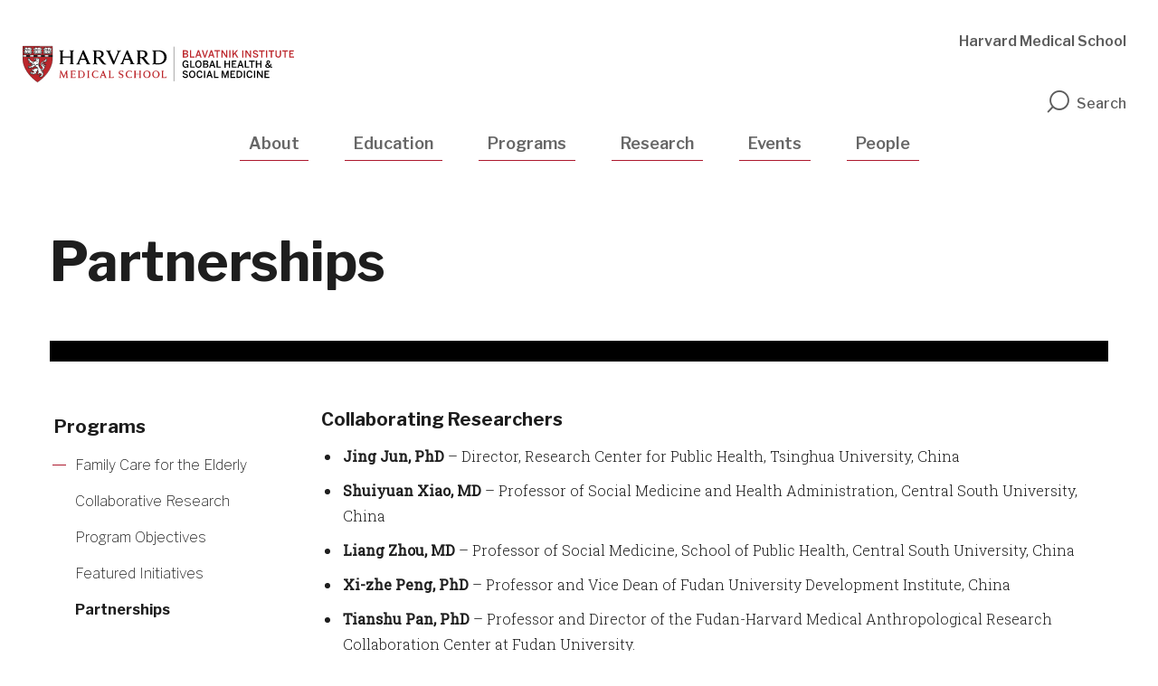

--- FILE ---
content_type: text/html; charset=UTF-8
request_url: https://ghsm.hms.harvard.edu/programs/family-care-elderly/partnerships
body_size: 10206
content:
<!DOCTYPE html>
<html  lang="en" dir="ltr" prefix="og: https://ogp.me/ns#">
  <head>
    <meta charset="utf-8" />
<meta name="description" content="Collaborating Researchers Jing Jun, PhD – Director, Research Center for Public Health, Tsinghua University, China Shuiyuan Xiao, MD – Professor of Social Medicine and Health Administration, Central South University, China Liang Zhou, MD – Professor of Social Medicine, School of Public Health, Central South University, China Xi-zhe Peng, PhD – Professor and Vice Dean of Fudan University Development Institute, China Tianshu P" />
<link rel="canonical" href="https://ghsm.hms.harvard.edu/programs/family-care-elderly/partnerships" />
<meta name="google" content="ICWZfYIppMfuBoTQHoivJf3P61UsTOhs_lFUJRkFmzU" />
<meta property="og:url" content="https://ghsm.hms.harvard.edu/programs/family-care-elderly/partnerships" />
<meta property="og:title" content="Partnerships" />
<meta name="twitter:card" content="summary_large_image" />
<meta name="twitter:site" content="@harvardmed" />
<meta name="twitter:title" content="Partnerships" />
<meta name="twitter:creator" content="@harvardmed" />
<script async defer data-domain="ghsm.hms.harvard.edu" src="https://plausible.io/js/script.outbound-links.file-downloads.tagged-events.js"></script>
<script>window.plausible = window.plausible || function() { (window.plausible.q = window.plausible.q || []).push(arguments) }</script>
<meta name="Generator" content="Drupal 11 (https://www.drupal.org)" />
<meta name="MobileOptimized" content="width" />
<meta name="HandheldFriendly" content="true" />
<meta name="viewport" content="width=device-width, initial-scale=1.0" />
<meta http-equiv="ImageToolbar" content="false" />
<link rel="icon" href="/themes/shared/harvardmedical/favicon.ico" type="image/vnd.microsoft.icon" />

    <title>Partnerships | Global Health and Social Medicine</title>
    <link href="https://fonts.googleapis.com/css?family=Libre+Franklin:100,400,500,600,700|Roboto+Slab:300,400" rel="stylesheet">
    <link rel="icon" type="image/png" href="favicon.ico">
    <link rel="stylesheet" media="all" href="/sites/default/files/css/css_tH0cOgbuLCnPuoi-W-WRzLL74vby5gF1tiKqzt0shgI.css?delta=0&amp;language=en&amp;theme=harvardmedical&amp;include=[base64]" />
<link rel="stylesheet" media="all" href="/sites/default/files/css/css_3DjnjcJOw5yN4_KG2dSwTpecZ-CklpvXtC8YOms0fh4.css?delta=1&amp;language=en&amp;theme=harvardmedical&amp;include=[base64]" />

    <script type="application/json" data-drupal-selector="drupal-settings-json">{"path":{"baseUrl":"\/","pathPrefix":"","currentPath":"node\/131","currentPathIsAdmin":false,"isFront":false,"currentLanguage":"en"},"pluralDelimiter":"\u0003","suppressDeprecationErrors":true,"gtag":{"tagId":"","consentMode":false,"otherIds":[],"events":[],"additionalConfigInfo":[]},"ajaxPageState":{"libraries":"[base64]","theme":"harvardmedical","theme_token":null},"ajaxTrustedUrl":[],"gtm":{"tagId":null,"settings":{"data_layer":"dataLayer","include_classes":false,"allowlist_classes":"google\nnonGooglePixels\nnonGoogleScripts\nnonGoogleIframes","blocklist_classes":"customScripts\ncustomPixels","include_environment":false,"environment_id":"","environment_token":""},"tagIds":["GTM-TD6HB7B"]},"dataLayer":{"defaultLang":"en","languages":{"en":{"id":"en","name":"English","direction":"ltr","weight":0}}},"hmsDatalayer":{"page_load_start":{"event":"page_load_started","detailed_event":"Page Load Started","page_data":{"country":null,"language":"en","page_author":"","page_location":"https:\/\/ghsm.hms.harvard.edu\/programs\/family-care-elderly\/partnerships","page_topic":"","page_type":"basic_inner_page","page_update_date":"","site_name":"Global Health and Social Medicine"},"user_data":{"user_id":""}},"page_load_complete":{"event":"page_view","detailed_event":"Page Load Completed"}},"user":{"uid":0,"permissionsHash":"913797c401ed7a31efa0b49da155866bef794921f7a8709339ab9fc83727dd9d"}}</script>
<script src="/sites/default/files/js/js_m8-6W_ieb5bqBOJao7SGUO6SB3Tq0rX2LLBzUAARc7U.js?scope=header&amp;delta=0&amp;language=en&amp;theme=harvardmedical&amp;include=[base64]" id="script-1"></script>
<script src="/modules/contrib/google_tag/js/gtag.js?t6rlis" id="script-5"></script>
<script src="/modules/contrib/google_tag/js/gtm.js?t6rlis" id="script-17"></script>

  </head>
  <body class="lang-en section-programs path-node node--type-basic-inner-page">
    <a href="#main-content" class="visually-hidden focusable skip-link">
      Skip to main content
    </a>
    <noscript><iframe src="https://www.googletagmanager.com/ns.html?id=GTM-TD6HB7B"
                  height="0" width="0" style="display:none;visibility:hidden"></iframe></noscript>

      <div class="dialog-off-canvas-main-canvas" data-off-canvas-main-canvas>
    
<div >

      <div class="row expanded alerts--wrapper">
      <div class="large-12 columns">
          <div class="alerts">
    
  </div>

      </div>
    </div>
  

  <div class="inner-wrap off-canvas-wrapper-inner" id="inner-wrap" data-off-canvas-wrapper>
    <div id="mobile-dropdown" class="show-for-small-only">
        <div class="top_off_canvas">
    <nav role="navigation" aria-labelledby="block-mainnavigation-menu" id="block-mainnavigation" class="block-mainnavigation menu-block menu--mainnavigation">
            
  <h2 class="block-title visually-hidden" id="block-mainnavigation-menu">Mobile Main Navigation</h2>
  

        
              <ul class="menu main">
                    <li class="menu-item menu-item--expanded">
        <a href="/about" data-layer-event="nav_click" data-layer-type="main" data-drupal-link-system-path="node/51">About</a>
                                <ul class="menu">
                    <li class="menu-item">
        <a href="/about/mission-and-core-values" data-layer-event="nav_click" data-layer-type="main" data-drupal-link-system-path="node/53081">Mission and Core Values</a>
              </li>
                <li class="menu-item">
        <a href="/about/our-premises" data-layer-event="nav_click" data-layer-type="main" data-drupal-link-system-path="node/61">Our Premises</a>
              </li>
                <li class="menu-item menu-item--expanded">
        <a href="/about/history" data-layer-event="nav_click" data-layer-type="main" data-drupal-link-system-path="node/81">Department History</a>
                                <ul class="menu">
                    <li class="menu-item menu-item--expanded">
        <a href="/ghsm-150th" data-layer-event="nav_click" data-layer-type="main" data-drupal-link-system-path="node/47871">150 Years of Social Medicine</a>
                                <ul class="menu">
                    <li class="menu-item menu-item--expanded">
        <a href="/ghsm-150th/ghsm-150th-celebration-events" data-layer-event="nav_click" data-layer-type="main" data-drupal-link-system-path="node/47811">GHSM 150th Celebration Events</a>
                                <ul class="menu">
                    <li class="menu-item">
        <a href="/ghsm-150th/ghsm-150th-celebration-events/150-years-social-medicine-harvard" data-layer-event="nav_click" data-layer-type="main" data-drupal-link-system-path="node/47806">150 Years of Social Medicine at Harvard</a>
              </li>
                <li class="menu-item">
        <a href="/ghsm-150th/ghsm-150th-celebration-events/arc-social-medicine-context-practice" data-layer-event="nav_click" data-layer-type="main" data-drupal-link-system-path="node/47816">The Arc of Social Medicine from Context to Practice</a>
              </li>
                <li class="menu-item">
        <a href="/ghsm-150th/ghsm-150th-celebration-events/climate-justice-and-degrowth" data-layer-event="nav_click" data-layer-type="main" data-drupal-link-system-path="node/47861">Climate Justice and Degrowth</a>
              </li>
        </ul>
  
              </li>
                <li class="menu-item">
        <a href="/ghsm-150th/articles-about-our-150th" data-layer-event="nav_click" data-layer-type="main" data-drupal-link-system-path="node/47951">Articles about our 150th</a>
              </li>
        </ul>
  
              </li>
        </ul>
  
              </li>
                <li class="menu-item menu-item--expanded">
        <a href="/about/memoriam" data-layer-event="nav_click" data-layer-type="main" data-drupal-link-system-path="node/51976">In Memoriam of Paul Farmer</a>
                                <ul class="menu">
                    <li class="menu-item">
        <a href="/Farmer-Event-2022" data-layer-event="nav_click" data-layer-type="main" data-drupal-link-system-path="node/51821">Paul Farmer Memorial and Symposium</a>
              </li>
        </ul>
  
              </li>
                <li class="menu-item">
        <a href="/about/department-leadership" data-layer-event="nav_click" data-layer-type="main" data-drupal-link-system-path="node/66">Our Leadership</a>
              </li>
                <li class="menu-item">
        <a href="/about/partners" data-layer-event="nav_click" data-layer-type="main" data-drupal-link-system-path="node/76">Our Partners</a>
              </li>
                <li class="menu-item">
        <a href="/news" data-layer-event="nav_click" data-layer-type="main" data-drupal-link-system-path="news">News</a>
              </li>
                <li class="menu-item">
        <a href="/about/cummings-foundation-professor" data-layer-event="nav_click" data-layer-type="main" data-drupal-link-system-path="node/54625">Cummings Foundation Professor</a>
              </li>
                <li class="menu-item">
        <a href="/about/contact-us" data-layer-event="nav_click" data-layer-type="main" data-drupal-link-system-path="node/86">Contact Us</a>
              </li>
        </ul>
  
              </li>
                <li class="menu-item menu-item--expanded">
        <a href="/education" data-layer-event="nav_click" data-layer-type="main" data-drupal-link-system-path="node/296">Education</a>
                                <ul class="menu">
                    <li class="menu-item menu-item--expanded">
        <a href="/education/courses" data-layer-event="nav_click" data-layer-type="main" data-drupal-link-system-path="node/356">Courses</a>
                                <ul class="menu">
                    <li class="menu-item">
        <a href="/education/courses/global-health-and-social-medicine" data-layer-event="nav_click" data-layer-type="main" data-drupal-link-system-path="node/366">Global Health and Social Medicine</a>
              </li>
                <li class="menu-item">
        <a href="/education/courses/medical-ethics" data-layer-event="nav_click" data-layer-type="main" data-drupal-link-system-path="node/371">Medical Ethics</a>
              </li>
                <li class="menu-item">
        <a href="/education/courses/global-health-delivery" data-layer-event="nav_click" data-layer-type="main" data-drupal-link-system-path="node/376">Global Health Delivery</a>
              </li>
                <li class="menu-item">
        <a href="/education/courses/global-health-faculty-arts-and-sciences" data-layer-event="nav_click" data-layer-type="main" data-drupal-link-system-path="node/381">Global Health (Faculty of Arts and Sciences)</a>
              </li>
                <li class="menu-item">
        <a href="/education/courses/medical-anthropology" data-layer-event="nav_click" data-layer-type="main" data-drupal-link-system-path="node/386">Medical Anthropology</a>
              </li>
                <li class="menu-item">
        <a href="/education/courses/history-medicine" data-layer-event="nav_click" data-layer-type="main" data-drupal-link-system-path="node/391">History of Medicine</a>
              </li>
                <li class="menu-item">
        <a href="/education/courses/sociology-medicine" data-layer-event="nav_click" data-layer-type="main" data-drupal-link-system-path="node/396">Sociology in Medicine</a>
              </li>
        </ul>
  
              </li>
                <li class="menu-item">
        <a href="/education/educational-opportunities" data-layer-event="nav_click" data-layer-type="main" data-drupal-link-system-path="node/431">Educational Opportunities</a>
              </li>
                <li class="menu-item menu-item--expanded">
        <a href="/education/fellowships" data-layer-event="nav_click" data-layer-type="main" data-drupal-link-system-path="node/421">Fellowships</a>
                                <ul class="menu">
                    <li class="menu-item">
        <a href="/education/fellowships/dr-mario-pagenel-fellowship-global-mental-health-delivery" data-layer-event="nav_click" data-layer-type="main" data-drupal-link-system-path="node/52036">Dr. Mario Pagenel Fellowship Global Mental Health Delivery</a>
              </li>
                <li class="menu-item">
        <a href="https://bioethics.hms.harvard.edu/education/fellowship-bioethics" data-layer-event="nav_click" data-layer-type="main">Fellowship in Bioethics</a>
              </li>
                <li class="menu-item">
        <a href="https://www.pgssc.org/paul-farmer-global-surgery-fellowship" data-layer-event="nav_click" data-layer-type="main">Paul Farmer Global Surgery Research Fellowship</a>
              </li>
                <li class="menu-item">
        <a href="https://postdoc.hms.harvard.edu" data-layer-event="nav_click" data-layer-type="main">Postdoctoral Fellows Office</a>
              </li>
                <li class="menu-item">
        <a href="/education/fellowships/previous-fellowship-programs" data-layer-event="nav_click" data-layer-type="main" data-drupal-link-system-path="node/451">Previous Fellowship Programs</a>
              </li>
        </ul>
  
              </li>
                <li class="menu-item menu-item--expanded">
        <a href="/education/master-science-media-medicine-and-health" data-layer-event="nav_click" data-layer-type="main" data-drupal-link-system-path="node/47216">Master of Science in Media, Medicine, and Health</a>
                                <ul class="menu">
                    <li class="menu-item">
        <a href="https://ghsm.hms.harvard.edu/education/master-science-media-medicine-and-health" data-layer-event="nav_click" data-layer-type="main">Overview</a>
              </li>
                <li class="menu-item">
        <a href="/education/master-science-media-medicine-and-health/curriculum" data-layer-event="nav_click" data-layer-type="main" data-drupal-link-system-path="node/47221">Curriculum</a>
              </li>
                <li class="menu-item">
        <a href="/education/master-science-media-medicine-and-health/admissions" data-layer-event="nav_click" data-layer-type="main" data-drupal-link-system-path="node/47226">Admissions</a>
              </li>
                <li class="menu-item">
        <a href="/education/master-science-media-medicine-and-health/faculty" data-layer-event="nav_click" data-layer-type="main" data-drupal-link-system-path="node/47231">Faculty</a>
              </li>
                <li class="menu-item">
        <a href="/education/master-science-media-medicine-and-health/students-and-alumni" data-layer-event="nav_click" data-layer-type="main" data-drupal-link-system-path="node/53380">Students and Alumni</a>
              </li>
                <li class="menu-item">
        <a href="/education/master-science-media-medicine-and-health/student-capstones" data-layer-event="nav_click" data-layer-type="main" data-drupal-link-system-path="node/55549">Capstones</a>
              </li>
                <li class="menu-item">
        <a href="/education/master-science-media-medicine-and-health/faqs" data-layer-event="nav_click" data-layer-type="main" data-drupal-link-system-path="node/47241">FAQs</a>
              </li>
        </ul>
  
              </li>
                <li class="menu-item menu-item--expanded">
        <a href="/education/media-and-medicine" data-layer-event="nav_click" data-layer-type="main" data-drupal-link-system-path="node/51911">Media and Medicine Certificate Program</a>
                                <ul class="menu">
                    <li class="menu-item">
        <a href="/education/media-and-medicine" data-layer-event="nav_click" data-layer-type="main" data-drupal-link-system-path="node/51911">Overview</a>
              </li>
                <li class="menu-item">
        <a href="/education/media-and-medicine/curriculum" data-layer-event="nav_click" data-layer-type="main" data-drupal-link-system-path="node/51916">Curriculum</a>
              </li>
                <li class="menu-item">
        <a href="/education/media-and-medicine/admissions" data-layer-event="nav_click" data-layer-type="main" data-drupal-link-system-path="node/51921">Admissions</a>
              </li>
                <li class="menu-item">
        <a href="/education/media-and-medicine/faculty" data-layer-event="nav_click" data-layer-type="main" data-drupal-link-system-path="node/51926">Faculty</a>
              </li>
                <li class="menu-item">
        <a href="/education/media-and-medicine/student-and-alumni" data-layer-event="nav_click" data-layer-type="main" data-drupal-link-system-path="node/51936">Alumni</a>
              </li>
                <li class="menu-item">
        <a href="/education/media-and-medicine/faqs" data-layer-event="nav_click" data-layer-type="main" data-drupal-link-system-path="node/51931">FAQs</a>
              </li>
        </ul>
  
              </li>
                <li class="menu-item menu-item--expanded">
        <a href="/education/public-lectures" data-layer-event="nav_click" data-layer-type="main" data-drupal-link-system-path="node/426">Public Lectures</a>
              </li>
                <li class="menu-item">
        <a href="/education/scholars-medicine" data-layer-event="nav_click" data-layer-type="main" data-drupal-link-system-path="node/361">Scholars in Medicine</a>
              </li>
                <li class="menu-item menu-item--expanded">
        <a href="https://ghsm.hms.harvard.edu/education/arts-and-humanities-initiative/overview" title="The Arts and Humanities Initiative is the hub for arts and humanities at Harvard Medical School and its affiliated hospitals." data-layer-event="nav_click" data-layer-type="main">Arts and Humanities Initiative</a>
                                <ul class="menu">
                    <li class="menu-item">
        <a href="/education/arts-and-humanities-initiative" data-layer-event="nav_click" data-layer-type="main" data-drupal-link-system-path="node/54117">Overview</a>
              </li>
                <li class="menu-item">
        <a href="/education/arts-and-humanities-initiative/projectevent-sponsorship" data-layer-event="nav_click" data-layer-type="main" data-drupal-link-system-path="node/54119">Sponsorship</a>
              </li>
                <li class="menu-item">
        <a href="/education/arts-and-humanities-initiative/donate" data-layer-event="nav_click" data-layer-type="main" data-drupal-link-system-path="node/54124">Donate</a>
              </li>
        </ul>
  
              </li>
                <li class="menu-item menu-item--expanded">
        <a href="/education/master-medical-sciences-global-health-delivery-overview" data-layer-event="nav_click" data-layer-type="main" data-drupal-link-system-path="node/39806">Master of Medical Sciences in Global Health Delivery</a>
                                <ul class="menu">
                    <li class="menu-item">
        <a href="/education/master-medical-sciences-global-health-delivery-overview" data-layer-event="nav_click" data-layer-type="main" data-drupal-link-system-path="node/39806">Overview</a>
              </li>
                <li class="menu-item">
        <a href="/education/master-medical-sciences-global-health-delivery/master-medical-sciences-global-health-1" data-layer-event="nav_click" data-layer-type="main" data-drupal-link-system-path="node/39811">Curriculum</a>
              </li>
                <li class="menu-item">
        <a href="/education/master-medical-sciences-global-health-delivery/master-medical-sciences-global-health-0" data-layer-event="nav_click" data-layer-type="main" data-drupal-link-system-path="node/54465">Thesis</a>
              </li>
                <li class="menu-item">
        <a href="/education/master-medical-sciences-global-health-delivery/master-medical-sciences-global-health-3" data-layer-event="nav_click" data-layer-type="main" data-drupal-link-system-path="node/39816">Admissions</a>
              </li>
                <li class="menu-item">
        <a href="/education/master-medical-sciences-global-health-delivery/master-medical-sciences-global-health-4" data-layer-event="nav_click" data-layer-type="main" data-drupal-link-system-path="node/54168">Who Should Apply</a>
              </li>
                <li class="menu-item">
        <a href="/education/master-medical-sciences-global-health-delivery/master-medical-sciences-global-health-2" data-layer-event="nav_click" data-layer-type="main" data-drupal-link-system-path="node/39821">Faculty</a>
              </li>
        </ul>
  
              </li>
        </ul>
  
              </li>
                <li class="menu-item menu-item--expanded menu-item--active-trail">
        <a href="/programs" data-layer-event="nav_click" data-layer-type="main" data-drupal-link-system-path="node/91">Programs</a>
                                <ul class="menu">
                    <li class="menu-item menu-item--expanded">
        <a href="/programs/economics" data-layer-event="nav_click" data-layer-type="main" data-drupal-link-system-path="node/96">Economics</a>
                                <ul class="menu">
                    <li class="menu-item">
        <a href="/programs/economics/program-objectives" data-layer-event="nav_click" data-layer-type="main" data-drupal-link-system-path="node/101">Program Objectives</a>
              </li>
                <li class="menu-item">
        <a href="/programs/economics/featured-initiatives" data-layer-event="nav_click" data-layer-type="main" data-drupal-link-system-path="node/106">Featured Initiatives</a>
              </li>
                <li class="menu-item">
        <a href="/programs/economics/partnerships" data-layer-event="nav_click" data-layer-type="main" data-drupal-link-system-path="node/111">Partnerships</a>
              </li>
        </ul>
  
              </li>
                <li class="menu-item menu-item--expanded menu-item--active-trail">
        <a href="/programs/family-care-elderly" data-layer-event="nav_click" data-layer-type="main" data-drupal-link-system-path="node/116">Family Care for the Elderly</a>
                                <ul class="menu">
                    <li class="menu-item">
        <a href="/programs/family-care-elderly/collaborative-research" data-layer-event="nav_click" data-layer-type="main" data-drupal-link-system-path="node/50436">Collaborative Research</a>
              </li>
                <li class="menu-item">
        <a href="/programs/family-care-elderly/program-objectives" data-layer-event="nav_click" data-layer-type="main" data-drupal-link-system-path="node/121">Program Objectives</a>
              </li>
                <li class="menu-item">
        <a href="/programs/family-care-elderly/featured-initiatives" data-layer-event="nav_click" data-layer-type="main" data-drupal-link-system-path="node/126">Featured Initiatives</a>
              </li>
                <li class="menu-item menu-item--active-trail">
        <a href="/programs/family-care-elderly/partnerships" data-layer-event="nav_click" data-layer-type="main" data-drupal-link-system-path="node/131" class="is-active" aria-current="page">Partnerships</a>
              </li>
        </ul>
  
              </li>
                <li class="menu-item menu-item--expanded">
        <a href="/programs/palliative-care" data-layer-event="nav_click" data-layer-type="main" data-drupal-link-system-path="node/53226">Palliative Care</a>
                                <ul class="menu">
                    <li class="menu-item">
        <a href="/programs/palliative-care/program-objectives" data-layer-event="nav_click" data-layer-type="main" data-drupal-link-system-path="node/53228">Program Objectives</a>
              </li>
                <li class="menu-item">
        <a href="/programs/palliative-care/featured-initiatives" data-layer-event="nav_click" data-layer-type="main" data-drupal-link-system-path="node/53229">Featured Initiatives</a>
              </li>
                <li class="menu-item">
        <a href="/programs/palliative-care/leadership" data-layer-event="nav_click" data-layer-type="main" data-drupal-link-system-path="node/53230">Leadership</a>
              </li>
                <li class="menu-item">
        <a href="/programs/palliative-care/affiliates" data-layer-event="nav_click" data-layer-type="main" data-drupal-link-system-path="node/53231">Affiliates</a>
              </li>
        </ul>
  
              </li>
                <li class="menu-item menu-item--expanded">
        <a href="/programs/surgery" data-layer-event="nav_click" data-layer-type="main" data-drupal-link-system-path="node/326">Surgery</a>
                                <ul class="menu">
                    <li class="menu-item">
        <a href="/programs/surgery/program-objectives" data-layer-event="nav_click" data-layer-type="main" data-drupal-link-system-path="node/331">Program Objectives</a>
              </li>
                <li class="menu-item">
        <a href="/programs/surgery/featured-initiatives" data-layer-event="nav_click" data-layer-type="main" data-drupal-link-system-path="node/336">Featured Initiatives</a>
              </li>
                <li class="menu-item menu-item--expanded">
        <a href="/programs/surgery/pgssc-leadership" data-layer-event="nav_click" data-layer-type="main" data-drupal-link-system-path="node/52101">PGSSC Leadership</a>
                                <ul class="menu">
                    <li class="menu-item">
        <a href="/programs/surgery/faculty-labs" data-layer-event="nav_click" data-layer-type="main" data-drupal-link-system-path="node/52126">Faculty Labs</a>
              </li>
        </ul>
  
              </li>
                <li class="menu-item">
        <a href="/programs/surgery/partnerships" data-layer-event="nav_click" data-layer-type="main" data-drupal-link-system-path="node/341">Partnerships</a>
              </li>
                <li class="menu-item">
        <a href="/programs/surgery/affiliates" data-layer-event="nav_click" data-layer-type="main" data-drupal-link-system-path="node/346">Affiliates</a>
              </li>
        </ul>
  
              </li>
        </ul>
  
              </li>
                <li class="menu-item menu-item--expanded">
        <a href="/research" data-layer-event="nav_click" data-layer-type="main" data-drupal-link-system-path="node/301">Research</a>
                                <ul class="menu">
                    <li class="menu-item">
        <a href="/research/center-bioethics" data-layer-event="nav_click" data-layer-type="main" data-drupal-link-system-path="node/496">Center for Bioethics</a>
              </li>
                <li class="menu-item">
        <a href="/research/center-global-health-delivery" data-layer-event="nav_click" data-layer-type="main" data-drupal-link-system-path="node/456">Center for Global Health Delivery</a>
              </li>
                <li class="menu-item">
        <a href="/research/cultural-studies-biomedicine" data-layer-event="nav_click" data-layer-type="main" data-drupal-link-system-path="node/461">Cultural Studies of Biomedicine</a>
              </li>
                <li class="menu-item">
        <a href="/research/global-health-delivery" data-layer-event="nav_click" data-layer-type="main" data-drupal-link-system-path="node/466">Global Health Delivery</a>
              </li>
                <li class="menu-item">
        <a href="/research/global-health-partnership-early-child-development-working-group" data-layer-event="nav_click" data-layer-type="main" data-drupal-link-system-path="node/45861">Global Health Partnership Early Child Development Working Group</a>
              </li>
                <li class="menu-item">
        <a href="/research/history-medicine" data-layer-event="nav_click" data-layer-type="main" data-drupal-link-system-path="node/471">History of Medicine</a>
              </li>
                <li class="menu-item">
        <a href="/research/human-resources-health" data-layer-event="nav_click" data-layer-type="main" data-drupal-link-system-path="node/481">Human Resources for Health</a>
              </li>
                <li class="menu-item">
        <a href="/research/infectious-disease" data-layer-event="nav_click" data-layer-type="main" data-drupal-link-system-path="node/476">Infectious Disease</a>
              </li>
                <li class="menu-item">
        <a href="/research/medical-anthropology" data-layer-event="nav_click" data-layer-type="main" data-drupal-link-system-path="node/486">Medical Anthropology</a>
              </li>
                <li class="menu-item">
        <a href="/research/mental-health" data-layer-event="nav_click" data-layer-type="main" data-drupal-link-system-path="node/52206">Mental Health</a>
              </li>
        </ul>
  
              </li>
                <li class="menu-item menu-item--expanded">
        <a href="/ghsm-calendar" data-layer-event="nav_click" data-layer-type="main" data-drupal-link-system-path="node/52211">Events</a>
                                <ul class="menu">
                    <li class="menu-item menu-item--expanded">
        <a href="/events/department-seminars" data-layer-event="nav_click" data-layer-type="main" data-drupal-link-system-path="node/43776">Department Seminars</a>
                                <ul class="menu">
                    <li class="menu-item">
        <a href="/events/department-seminars/department-seminar-videos-2023" data-layer-event="nav_click" data-layer-type="main" data-drupal-link-system-path="node/54427">Department Seminar Videos - 2023</a>
              </li>
                <li class="menu-item">
        <a href="/events/department-seminars/department-seminar-videos-2024" data-layer-event="nav_click" data-layer-type="main" data-drupal-link-system-path="node/54444">Department Seminar Videos - 2024</a>
              </li>
        </ul>
  
              </li>
                <li class="menu-item">
        <a href="/events/friday-morning-seminar-series" data-layer-event="nav_click" data-layer-type="main" data-drupal-link-system-path="node/52091">Friday Morning Seminars</a>
              </li>
        </ul>
  
              </li>
                <li class="menu-item">
        <a href="/people" data-layer-event="nav_click" data-layer-type="main" data-drupal-link-system-path="people">People</a>
              </li>
        </ul>
  


  </nav>
<nav role="navigation" aria-labelledby="block-utilitynavigation-menu" id="block-utilitynavigation" class="block-utilitynavigation menu-block menu--utilitynavigation">
            
  <h2 class="block-title visually-hidden" id="block-utilitynavigation-menu">Mobile Utility Navigation</h2>
  

        
              <ul class="menu utility-navigation" role="navigation">
                    <li class="menu-item">
        <a href="https://hms.harvard.edu/" target="_blank" data-layer-event="nav_click" data-layer-type="utility-navigation">Harvard Medical School</a>
              </li>
        </ul>
  


  </nav>

  </div>

    </div>

    <div class="off-canvas-content" data-off-canvas-content>

            <header role="banner" aria-label="Site header">
                <div class="row expanded top-header-wrapper">
          <div class="search-wrapper">
            <button id="btn-search-close" class="btn btn--search-close" aria-label="Close search form" title="Close search form"><i class="icon-close"></i></button>
            <div class="row">
              <script>
                (function() {
                  var cx = '000741335895712361513:wyuuay3xxko';
                  var gcse = document.createElement('script');
                  gcse.type = 'text/javascript';
                  gcse.async = true;
                  gcse.src = (document.location.protocol == 'https:' ? 'https:' : 'http:') +
                      '//cse.google.com/cse.js?cx=' + cx;
                  var s = document.getElementsByTagName('script')[0];
                  s.parentNode.insertBefore(gcse, s);
                })();
                window.onload = function(){
                  if(document.getElementById('gsc-i-id1')) {
                    document.getElementById('gsc-i-id1').placeholder = 'Search';
                  }
                  if(document.getElementById('gsc-i-id2')) {
                    document.getElementById('gsc-i-id2').placeholder = 'Search';
                  };
                };
              </script>
              <gcse:searchbox-only resultsUrl="/search-results" queryParameterName="as_q"></gcse:searchbox-only>
            </div>
          </div>

            <div class="columns large-6 medium-8 small-6">
                                              <div class="top_header_left">
    <section id="block-sitebranding" class="logo-block-no-slogan block-sitebranding system_branding_block">
  
  
    

  
          <a href="/" title="Home" rel="home">
      <img src="/sites/default/files/GHSM-logo.svg" alt="" />
    </a>
      

    
  </section>

  </div>

                          </div>
          <div class="mobile-elements columns small-6 text-right">
            <div class="search-toggle" id="btn-search-mobile">
              <i class="icon-search"></i>
            </div>
            <span class="nav-toggle">Menu</span>
          </div>
                      <div class="header_right columns medium-4 large-6 hide-for-small-only">
                <div class="top_header_right">
    <nav role="navigation" aria-labelledby="block-utilitynavigation-2-menu" id="block-utilitynavigation-2" class="menu--utilitynavigation block-utilitynavigation-2 menu-block menu--utilitynavigation_2">
            
  <h2 class="block-title visually-hidden" id="block-utilitynavigation-2-menu">Utility Navigation</h2>
  

        
              <ul class="menu utility-navigation" role="navigation">
                    <li class="menu-item">
        <a href="https://hms.harvard.edu/" target="_blank" data-layer-event="nav_click" data-layer-type="utility-navigation">Harvard Medical School</a>
              </li>
        </ul>
  


  </nav>

  </div>

              <div aria-label="Site search" role="search" tabindex="0"  class="search-toggle" id="btn-search">
                <i class="icon-search"></i>Search
              </div>
            </div>
                  </div>
                  <div class="row">
            <div class="large-12 columns hide-for-small-only">
                <div class="header">
    <nav role="navigation" aria-labelledby="block-mainnavigation-2-menu" id="block-mainnavigation-2" class="menu--main-menu block-mainnavigation-2 menu-block menu--mainnavigation_2">
            
  <h2 class="block-title visually-hidden" id="block-mainnavigation-2-menu">Main navigation</h2>
  

        
      
          <ul class="menu main menu main-menu" role="navigation" aria-label="Main menu">
                              <li class="menu-item about menu-item--expanded">
                <a href="/about" data-layer-event="nav_click" data-layer-type="main" data-drupal-link-system-path="node/51">About</a>
                                
                <div class="megamenu-wrapper row">
                  <div class="columns large-10 large-offset-1">              
                          
        <ul class="menu" role="navigation" aria-label="Menu">
                                                  <li class="menu-item">
              <a href="/about/mission-and-core-values" data-layer-event="nav_click" data-layer-type="main" data-drupal-link-system-path="node/53081">Mission and Core Values</a>
                        </li>
                                                  <li class="menu-item">
              <a href="/about/our-premises" data-layer-event="nav_click" data-layer-type="main" data-drupal-link-system-path="node/61">Our Premises</a>
                        </li>
                                                  <li class="menu-item">
              <a href="/about/history" data-layer-event="nav_click" data-layer-type="main" data-drupal-link-system-path="node/81">Department History</a>
                        </li>
                                                  <li class="menu-item">
              <a href="/about/memoriam" data-layer-event="nav_click" data-layer-type="main" data-drupal-link-system-path="node/51976">In Memoriam of Paul Farmer</a>
                        </li>
                                                  <li class="menu-item">
              <a href="/about/department-leadership" data-layer-event="nav_click" data-layer-type="main" data-drupal-link-system-path="node/66">Our Leadership</a>
                        </li>
                                                  <li class="menu-item">
              <a href="/about/partners" data-layer-event="nav_click" data-layer-type="main" data-drupal-link-system-path="node/76">Our Partners</a>
                        </li>
                                                  <li class="menu-item">
              <a href="/news" data-layer-event="nav_click" data-layer-type="main" data-drupal-link-system-path="news">News</a>
                        </li>
                                                  <li class="menu-item">
              <a href="/about/cummings-foundation-professor" data-layer-event="nav_click" data-layer-type="main" data-drupal-link-system-path="node/54625">Cummings Foundation Professor</a>
                        </li>
                                                  <li class="menu-item">
              <a href="/about/contact-us" data-layer-event="nav_click" data-layer-type="main" data-drupal-link-system-path="node/86">Contact Us</a>
                        </li>
          </ul>
      
                  </div>                  
                </div>
                            </li>
                              <li class="menu-item education menu-item--expanded">
                <a href="/education" data-layer-event="nav_click" data-layer-type="main" data-drupal-link-system-path="node/296">Education</a>
                                
                <div class="megamenu-wrapper row">
                  <div class="columns large-10 large-offset-1">              
                          
        <ul class="menu" role="navigation" aria-label="Menu">
                                                  <li class="menu-item">
              <a href="/education/courses" data-layer-event="nav_click" data-layer-type="main" data-drupal-link-system-path="node/356">Courses</a>
                        </li>
                                                  <li class="menu-item">
              <a href="/education/educational-opportunities" data-layer-event="nav_click" data-layer-type="main" data-drupal-link-system-path="node/431">Educational Opportunities</a>
                        </li>
                                                  <li class="menu-item">
              <a href="/education/fellowships" data-layer-event="nav_click" data-layer-type="main" data-drupal-link-system-path="node/421">Fellowships</a>
                        </li>
                                                  <li class="menu-item">
              <a href="/education/master-science-media-medicine-and-health" data-layer-event="nav_click" data-layer-type="main" data-drupal-link-system-path="node/47216">Master of Science in Media, Medicine, and Health</a>
                        </li>
                                                  <li class="menu-item">
              <a href="/education/media-and-medicine" data-layer-event="nav_click" data-layer-type="main" data-drupal-link-system-path="node/51911">Media and Medicine Certificate Program</a>
                        </li>
                                                  <li class="menu-item">
              <a href="/education/public-lectures" data-layer-event="nav_click" data-layer-type="main" data-drupal-link-system-path="node/426">Public Lectures</a>
                        </li>
                                                  <li class="menu-item">
              <a href="/education/scholars-medicine" data-layer-event="nav_click" data-layer-type="main" data-drupal-link-system-path="node/361">Scholars in Medicine</a>
                        </li>
                                                  <li class="menu-item">
              <a href="https://ghsm.hms.harvard.edu/education/arts-and-humanities-initiative/overview" title="The Arts and Humanities Initiative is the hub for arts and humanities at Harvard Medical School and its affiliated hospitals." data-layer-event="nav_click" data-layer-type="main">Arts and Humanities Initiative</a>
                        </li>
                                                  <li class="menu-item">
              <a href="/education/master-medical-sciences-global-health-delivery-overview" data-layer-event="nav_click" data-layer-type="main" data-drupal-link-system-path="node/39806">Master of Medical Sciences in Global Health Delivery</a>
                        </li>
          </ul>
      
                  </div>                  
                </div>
                            </li>
                              <li class="menu-item programs menu-item--expanded menu-item--active-trail">
                <a href="/programs" data-layer-event="nav_click" data-layer-type="main" data-drupal-link-system-path="node/91">Programs</a>
                                
                <div class="megamenu-wrapper row">
                  <div class="columns large-10 large-offset-1">              
                          
        <ul class="menu" role="navigation" aria-label="Menu">
                                                  <li class="menu-item">
              <a href="/programs/economics" data-layer-event="nav_click" data-layer-type="main" data-drupal-link-system-path="node/96">Economics</a>
                        </li>
                                                  <li class="menu-item menu-item--active-trail">
              <a href="/programs/family-care-elderly" data-layer-event="nav_click" data-layer-type="main" data-drupal-link-system-path="node/116">Family Care for the Elderly</a>
                        </li>
                                                  <li class="menu-item">
              <a href="/programs/palliative-care" data-layer-event="nav_click" data-layer-type="main" data-drupal-link-system-path="node/53226">Palliative Care</a>
                        </li>
                                                  <li class="menu-item">
              <a href="/programs/surgery" data-layer-event="nav_click" data-layer-type="main" data-drupal-link-system-path="node/326">Surgery</a>
                        </li>
          </ul>
      
                  </div>                  
                </div>
                            </li>
                              <li class="menu-item research menu-item--expanded">
                <a href="/research" data-layer-event="nav_click" data-layer-type="main" data-drupal-link-system-path="node/301">Research</a>
                                
                <div class="megamenu-wrapper row">
                  <div class="columns large-10 large-offset-1">              
                          
        <ul class="menu" role="navigation" aria-label="Menu">
                                                  <li class="menu-item">
              <a href="/research/center-bioethics" data-layer-event="nav_click" data-layer-type="main" data-drupal-link-system-path="node/496">Center for Bioethics</a>
                        </li>
                                                  <li class="menu-item">
              <a href="/research/center-global-health-delivery" data-layer-event="nav_click" data-layer-type="main" data-drupal-link-system-path="node/456">Center for Global Health Delivery</a>
                        </li>
                                                  <li class="menu-item">
              <a href="/research/cultural-studies-biomedicine" data-layer-event="nav_click" data-layer-type="main" data-drupal-link-system-path="node/461">Cultural Studies of Biomedicine</a>
                        </li>
                                                  <li class="menu-item">
              <a href="/research/global-health-delivery" data-layer-event="nav_click" data-layer-type="main" data-drupal-link-system-path="node/466">Global Health Delivery</a>
                        </li>
                                                  <li class="menu-item">
              <a href="/research/global-health-partnership-early-child-development-working-group" data-layer-event="nav_click" data-layer-type="main" data-drupal-link-system-path="node/45861">Global Health Partnership Early Child Development Working Group</a>
                        </li>
                                                  <li class="menu-item">
              <a href="/research/history-medicine" data-layer-event="nav_click" data-layer-type="main" data-drupal-link-system-path="node/471">History of Medicine</a>
                        </li>
                                                  <li class="menu-item">
              <a href="/research/human-resources-health" data-layer-event="nav_click" data-layer-type="main" data-drupal-link-system-path="node/481">Human Resources for Health</a>
                        </li>
                                                  <li class="menu-item">
              <a href="/research/infectious-disease" data-layer-event="nav_click" data-layer-type="main" data-drupal-link-system-path="node/476">Infectious Disease</a>
                        </li>
                                                  <li class="menu-item">
              <a href="/research/medical-anthropology" data-layer-event="nav_click" data-layer-type="main" data-drupal-link-system-path="node/486">Medical Anthropology</a>
                        </li>
                                                  <li class="menu-item">
              <a href="/research/mental-health" data-layer-event="nav_click" data-layer-type="main" data-drupal-link-system-path="node/52206">Mental Health</a>
                        </li>
          </ul>
      
                  </div>                  
                </div>
                            </li>
                              <li class="menu-item events menu-item--expanded">
                <a href="/ghsm-calendar" data-layer-event="nav_click" data-layer-type="main" data-drupal-link-system-path="node/52211">Events</a>
                                
                <div class="megamenu-wrapper row">
                  <div class="columns large-10 large-offset-1">              
                          
        <ul class="menu" role="navigation" aria-label="Menu">
                                                  <li class="menu-item">
              <a href="/events/department-seminars" data-layer-event="nav_click" data-layer-type="main" data-drupal-link-system-path="node/43776">Department Seminars</a>
                        </li>
                                                  <li class="menu-item">
              <a href="/events/friday-morning-seminar-series" data-layer-event="nav_click" data-layer-type="main" data-drupal-link-system-path="node/52091">Friday Morning Seminars</a>
                        </li>
          </ul>
      
                  </div>                  
                </div>
                            </li>
                              <li class="menu-item people">
                <a href="/people" data-layer-event="nav_click" data-layer-type="main" data-drupal-link-system-path="people">People</a>
                            </li>
        
      </ul>
      

  </nav>

  </div>

            </div>
          </div>
              </header>
            
      <div class="row">
                              </div>

      
                      <div class="hero">
    <section class="views-element-container block-views-block-hero-block-block-1-2 views_block:hero_block-block_1 views_block" id="block-views-block-hero-block-block-1-2">
  
  
    

  
          <div><div class="js-view-dom-id-6104ead96c7ff769a8ea548d399a3cf2c3967b9b6b139740e87be01c8c5684da">
  
  
  

  
  
  

      <div class="views-row"><div id="hero-node-131"  class="mode--hero basic_inner_page">
      <div class="row block-page-title">
      <div class="page-title-wrapper">
                  <div class="columns small-12">
            
              <h1 class="page-title"><span>Partnerships</span>
</h1>
            
          </div>
              </div>
    </div>

  <div class="view-mode-hero">
    
  </div>

  </div>
</div>

    

  
  

  
  
</div>
</div>

    
    
  </section>

  </div>

      
      <div class="content-top node__basic_inner_page">
        <section>
                    
        </section>
      </div>
              <div class="row sidebar-template">
                      <div id="sidebar-first" class="small-12 small-12 large-3 large-pull-9 columns sidebar hide-for-print" role="complementary" aria-label="Sidebar">
              <div class="sidebar_first">
    <section id="block-mainmenusectionblock" class="menu--sidebar block-mainmenusectionblock section_main_menu_block">
  
  
    

  
          
              <ul class="menu main menu main" role="navigation" aria-label="Main menu">
                    <li class="menu-item menu-item--expanded menu-item--active-trail">
        <a href="/programs" data-layer-event="nav_click" data-layer-type="main" aria-label="More news about Programs" data-drupal-link-system-path="node/91">Programs</a>
                                <ul class="menu" role="navigation" aria-label="Sub-main menu">
                    <li class="menu-item menu-item--expanded menu-item--active-trail">
        <a href="/programs/family-care-elderly" data-layer-event="nav_click" data-layer-type="main" aria-label="More news about Family Care for the Elderly" data-drupal-link-system-path="node/116">Family Care for the Elderly</a>
                                <ul class="menu" role="navigation" aria-label="Sub-main menu">
                    <li class="menu-item">
        <a href="/programs/family-care-elderly/collaborative-research" data-layer-event="nav_click" data-layer-type="main" aria-label="More news about Collaborative Research" data-drupal-link-system-path="node/50436">Collaborative Research</a>
              </li>
                <li class="menu-item">
        <a href="/programs/family-care-elderly/program-objectives" data-layer-event="nav_click" data-layer-type="main" aria-label="More news about Program Objectives" data-drupal-link-system-path="node/121">Program Objectives</a>
              </li>
                <li class="menu-item">
        <a href="/programs/family-care-elderly/featured-initiatives" data-layer-event="nav_click" data-layer-type="main" aria-label="More news about Featured Initiatives" data-drupal-link-system-path="node/126">Featured Initiatives</a>
              </li>
                <li class="menu-item menu-item--active-trail">
        <a href="/programs/family-care-elderly/partnerships" data-layer-event="nav_click" data-layer-type="main" aria-label="More news about Partnerships" data-drupal-link-system-path="node/131" class="is-active" aria-current="page">Partnerships</a>
              </li>
        </ul>
  
              </li>
        </ul>
  
              </li>
        </ul>
  


    
    
  </section>

  </div>

          </div>
                  <main id="main" class="small-12 small-12 large-9 large-push-3 with-sidebar columns node__basic_inner_page-content" role="main" aria-label="Main content">
                          <div class="region-highlighted panel highlighted"><div data-drupal-messages-fallback class="hidden"></div></div>                        <a id="main-content"></a>
                        <section>
                <div class="content">
    <section id="block-harvardmedical-content" class="block-harvardmedical-content system_main_block">
  
  
    

  
          <article id="node-131"  class="mode--full basic_inner_page">
  
    
          <div  class="view-mode-full">
            
    
                <div class="row">
      <div class="body-wrapper columns small-12 medium-8">
                        <div class="field__item">
        <h5><strong>Collaborating Researchers</strong></h5>

<ul>
	<li><strong>Jing Jun, PhD</strong>&nbsp;– Director, Research Center for Public Health, Tsinghua University, China</li>
	<li><strong>Shuiyuan Xiao, MD</strong>&nbsp;– Professor of Social Medicine and Health Administration, Central South University, China</li>
	<li><strong>Liang Zhou, MD</strong>&nbsp;– Professor of Social Medicine, School of Public Health, Central South University, China</li>
	<li><strong>Xi-zhe Peng, PhD</strong>&nbsp;– Professor and Vice Dean of Fudan University Development Institute, China</li>
	<li><strong>Tianshu Pan, PhD</strong>&nbsp;– Professor and Director of the Fudan-Harvard Medical Anthropological Research Collaboration Center at Fudan University.</li>
	<li><strong>Lianming Xu, PhD</strong>&nbsp;– Associate Professor Department of Sociology, East China Normal University, China</li>
	<li><strong>Hongmei Wang, PhD</strong>&nbsp;– Associate Professor, Vice Dean of School of Government Administration, Central University of Finance and Economics, China</li>
	<li><strong>Ning An, PhD</strong>&nbsp;– Professor and Director of the Geotechnology Lab at Hefei University of Technology, China</li>
	<li><strong>Yu Cheng, PhD</strong>&nbsp;– Professor, Division of Medical Humanities, Zhongshan School of Medicine, Guangzhou, China</li>
	<li><strong>Zhenyao Wang</strong>&nbsp;– Professor and Director of China Philanthropy Research Institute, China</li>
	<li><strong>Terry Lum, PhD</strong>&nbsp;– Professor and Chair of Department of Social Work and Social Administration, University of Hong Kong, and former director of the Sau Po Center on Ageing, Hong Kong</li>
	<li><strong>Seung-Mi Han, PhD</strong>&nbsp;– Associate Professor of Japanese Studies, Chair of Area Studies Program at the Graduate School of International Studies at Yonsei University, Korea</li>
	<li><strong>Hyeon Jung Lee, PhD</strong>&nbsp;– Assistant Professor, Department of Anthropology, Seoul National University, Korea</li>
	<li><strong>Keiko Ikeda, PhD</strong>&nbsp;– The Director of the International Institute of American Studies, Professor of Anthropology and American studies, Graduate School of Global Studies at Doshisha University in Kyoto, Japan</li>
	<li><strong>Jing Bao Nie, PhD</strong>&nbsp;– Associate Professor of Philosophy, Bioethics Centre, University of Otago, New Zealand</li>
	<li><strong>Komatra Chuengsatiansup, MD, PhD</strong>&nbsp;– Director of Society and Health Institute at Ministry of Public Health, Thailand</li>
	<li><strong>Stanley Kuo</strong>&nbsp;– CEO of Investune Investment Consulting Corp, Shanghai, China</li>
	<li><strong>Chao Chen</strong>&nbsp;– Vice CEO, General Manager, the NEY Senior Care Division, China</li>
	<li><strong>David Jiang</strong>&nbsp;– President, Chairman, Beibin Medicine, Inc., USA; Innovation Support Organization</li>
	<li><strong>Sue Levkoff, ScD</strong>&nbsp;– Professor and Endowed Chair, College of Social Work, University of South Carolina, US</li>
	<li><strong>Ladson Hinton, MD</strong>&nbsp;– Professor and director of Geriatric Psychiatry at University of California, Davis, US</li>
	<li><strong>Jeanne Shea, PhD</strong>&nbsp;– Associate Professor, Department of Anthropology, University of Vermont, US</li>
	<li><strong>Charlotte Ikels, PhD</strong>&nbsp;– Professor of Anthropology Emerita, Case Western Reserve University, US</li>
</ul>

<h5><strong>Leadership</strong></h5>

<ul>
	<li><strong>Arthur Kleinman, MD</strong>&nbsp;– The Esther and Sidney Rabb Professor of Anthropology at Harvard University, Professor of Medical Anthropology in Global Health and Social Medicine and Professor of Psychiatry, Harvard Medical School.</li>
	<li><strong>Hongtu Chen, PhD</strong>&nbsp;– Assistant Professor of Psychiatry at Harvard Medical School, Director of Research at Environment and Health Group.</li>
</ul>
            </div>
      
      </div>
    </div>
        
  </div>
    
</article>

    
    
  </section>

  </div>

            </section>

          </main>
              </div>
                                          <footer>
            <span class="scroll--up" data-smooth-scroll></span>
            <div class="row footer-first">
                            <div class="columns small-12 medium-6">
                <a href="/" class="footer-logo">
                  <img alt="Harvard Medical School" src="/themes/shared/harvardmedical/images/footer-logo.svg" />
                </a>
              </div>
              <div class="social-wrapper columns small-12 medium-6">
                <div class="social-icons">
                                      <a href="http://www.facebook.com/HarvardMed/" target="_blank" class="icon-facebook">Facebook</a>
                                                        <a href="https://www.linkedin.com/school/harvard-medical-school/" target="_blank" class="icon-linkedin">linkedin</a>
                                                        <a href="http://www.instagram.com/HarvardMed/" target="_blank" class="icon-instagram">instagram</a>
                                                        <a href="https://www.youtube.com/@hmsglobalhealthandsocialmedici" target="_blank" class="icon-youtube">youtube</a>
                                  </div>
              </div>
            </div>
                          <div class="row footer-middle">
                                  <div class="columns small-12 medium-3 large-2">
                    <div class="footer-content">
                      <p>641 Huntington Avenue<br>Boston, Massachusetts 02115<br>(617) 432-1707</p>
                    </div>
                  </div>
                  <div class="columns small-12 medium-9 large-10">
                      <div class="footer_middle">
    <nav role="navigation" aria-labelledby="block-footer-menu" id="block-footer" class="block-footer menu-block menu--footer">
            
  <h2 class="block-title visually-hidden" id="block-footer-menu">Footer</h2>
  

        
              <ul class="menu footer" role="navigation">
                    <li class="menu-item">
        <a href="https://accessibility.harvard.edu/" target="_blank" title="Accessibility" data-layer-event="nav_click" data-layer-type="footer">Accessibility</a>
              </li>
                <li class="menu-item">
        <a href="https://accessibility.huit.harvard.edu/digital-accessibility-policy" data-layer-event="nav_click" data-layer-type="footer">Digital Accessibility​</a>
              </li>
                <li class="menu-item">
        <a href="https://hms.harvard.edu/privacy-policy" target="_blank" data-layer-event="nav_click" data-layer-type="footer">Privacy Policy</a>
              </li>
        </ul>
  


  </nav>
<nav role="navigation" aria-labelledby="block-harvardmedical-useraccountmenu-menu" id="block-harvardmedical-useraccountmenu" class="block-harvardmedical-useraccountmenu menu-block menu--harvardmedical_useraccountmenu">
            
  <h2 class="block-title visually-hidden" id="block-harvardmedical-useraccountmenu-menu">User account menu</h2>
  

        
              <ul class="menu account" role="navigation">
                    <li class="menu-item">
        <a href="/user/login" data-layer-event="nav_click" data-layer-type="account" data-drupal-link-system-path="user/login">Log in</a>
              </li>
        </ul>
  


  </nav>

  </div>

                  </div>
                              </div>
                                </footer>

        <div class="bottom-bar panel" role="contentinfo" aria-label="Copyright information">
          <div class="row">
            <div class="large-12 columns">
              <p class="copyright">&copy; 2026 by the President and Fellows of Harvard College</p>
            </div>
          </div>
        </div>
                  </div>
  </div>
</div>

  </div>

    <script>window.dataLayer = window.dataLayer || [];</script>

    <script src="/core/assets/vendor/jquery/jquery.min.js?v=4.0.0-rc.1" id="script-6"></script>
<script src="/sites/default/files/js/js_LV_WyjvAcedzgvY6uWooQAc59Hv7rTkvm0TjbGtbWKo.js?scope=footer&amp;delta=1&amp;language=en&amp;theme=harvardmedical&amp;include=[base64]" id="script-8"></script>

    <script type="text/javascript" src="/_Incapsula_Resource?SWJIYLWA=719d34d31c8e3a6e6fffd425f7e032f3&ns=1&cb=1717649918" async></script></body>
</html>


--- FILE ---
content_type: text/css
request_url: https://ghsm.hms.harvard.edu/sites/default/files/css/css_tH0cOgbuLCnPuoi-W-WRzLL74vby5gF1tiKqzt0shgI.css?delta=0&language=en&theme=harvardmedical&include=eJx9Uu2OAiEMfKGNPBKpUHe5K5S0sOrbi2Bi5Nz7Q8J8MNMGx4LGS81AJ_iB27KB7CA-og8OyKzEZ6AZ3aLayF5nPDiOzGmGlYL7XZ4mcI7FB07m4zY470NpFyArqFzFoZojYjhS4pocRkzFuhb40v-Bu_qCUKqgtwmvalvTzKkpzD_c8FUiew2-bDakhGIzrGgOme7ZUPgZzVVxrOsDeWuy8CoQzQx0RRvVXsBVKvep71emezIItAfy1oq1Xq_BzDE1XCPVeiwQSC0FHUHfiO7Yg0eeWk3YonctGM0ZFJc9tM2afp7a16mED1g0_zc
body_size: 8800
content:
/* @license GPL-2.0-or-later https://www.drupal.org/licensing/faq */
.progress{position:relative;}.progress__track{min-width:100px;max-width:100%;height:16px;margin-top:5px;border:1px solid;background-color:#fff;}.progress__bar{width:3%;min-width:3%;max-width:100%;height:16px;background-color:#000;}.progress__description,.progress__percentage{overflow:hidden;margin-top:0.2em;color:#555;font-size:0.875em;}.progress__description{float:left;}[dir="rtl"] .progress__description{float:right;}.progress__percentage{float:right;}[dir="rtl"] .progress__percentage{float:left;}.progress--small .progress__track{height:7px;}.progress--small .progress__bar{height:7px;background-size:20px 20px;}
.ajax-progress{display:inline-block;padding:1px 5px 2px 5px;}[dir="rtl"] .ajax-progress{float:right;}.ajax-progress-throbber .throbber{display:inline;padding:1px 5px 2px;background:transparent url(/core/misc/throbber-active.svg) no-repeat 0 center;}.ajax-progress-throbber .message{display:inline;padding:1px 5px 2px;}tr .ajax-progress-throbber .throbber{margin:0 2px;}.ajax-progress-bar{width:16em;}.ajax-progress-fullscreen{position:fixed;z-index:1000;top:48.5%;left:49%;width:24px;height:24px;padding:4px;opacity:0.9;border-radius:7px;background-color:#232323;background-image:url(/core/misc/loading-small.svg);background-repeat:no-repeat;background-position:center center;}[dir="rtl"] .ajax-progress-fullscreen{right:49%;left:auto;}
.text-align-left{text-align:left;}.text-align-right{text-align:right;}.text-align-center{text-align:center;}.text-align-justify{text-align:justify;}.align-left{float:left;}.align-right{float:right;}.align-center{display:block;margin-right:auto;margin-left:auto;}
.container-inline div,.container-inline label{display:inline-block;}.container-inline .details-wrapper{display:block;}
.clearfix::after{display:table;clear:both;content:"";}.nowrap{white-space:nowrap;}
.hidden{display:none;}.visually-hidden{position:absolute !important;overflow:hidden;clip:rect(1px,1px,1px,1px);width:1px;height:1px;word-wrap:normal;}.visually-hidden.focusable:active,.visually-hidden.focusable:focus-within{position:static !important;overflow:visible;clip:auto;width:auto;height:auto;}.invisible{visibility:hidden;}
.item-list__comma-list,.item-list__comma-list li{display:inline;}.item-list__comma-list{margin:0;padding:0;}.item-list__comma-list li::after{content:", ";}.item-list__comma-list li:last-child::after{content:"";}
.js .js-hide{display:none;}.js-show{display:none;}.js .js-show{display:block;}
.position-container{position:relative;}
.reset-appearance{margin:0;padding:0;border:0 none;background:transparent;line-height:inherit;-webkit-appearance:none;appearance:none;}
.views-align-left{text-align:left;}.views-align-right{text-align:right;}.views-align-center{text-align:center;}.views-view-grid .views-col{float:left;}.views-view-grid .views-row{float:left;clear:both;width:100%;}.views-display-link + .views-display-link{margin-left:0.5em;}
.paragraph--type--hms-accordion .hms-accordion{margin:0 !important}.paragraph--type--hms-accordion .hms-accordion--item{padding:0 !important;border:none !important;border-bottom:1px solid #e0e0e0 !important;list-style:none}.paragraph--type--hms-accordion .hms-accordion--item:before,.paragraph--type--hms-accordion .hms-accordion--item:after{display:none !important}.paragraph--type--hms-accordion .hms-accordion--item.is-active .hms-accordion--title-block:before{-webkit-transform:rotate(180deg) !important;-ms-transform:rotate(180deg) !important;transform:rotate(180deg) !important}.paragraph--type--hms-accordion .hms-accordion--link{display:block !important;background:none !important;padding:40px 30px !important;border:none;width:100%}.paragraph--type--hms-accordion .hms-accordion--link:before{content:'' !important}.paragraph--type--hms-accordion .hms-accordion--link:hover{color:inherit !important}.paragraph--type--hms-accordion .hms-accordion--link.no-padding-left{padding-left:0 !important}.paragraph--type--hms-accordion .hms-accordion--image img{width:100%;height:auto}.paragraph--type--hms-accordion .hms-accordion--title-block{display:block;position:relative}.paragraph--type--hms-accordion .hms-accordion--title-block:before,.paragraph--type--hms-accordion .hms-accordion--title-block:after{content:'' !important;height:2px !important;width:40px !important;background:#a51c30 !important;display:block !important;position:absolute !important;top:50% !important;-webkit-transition:all 0.3s !important;transition:all 0.3s !important;left:0 !important;z-index:0 !important;-webkit-transform:translateY(-50%) !important;-ms-transform:translateY(-50%) !important;transform:translateY(-50%) !important;margin:0 !important}.paragraph--type--hms-accordion .hms-accordion--title-block:before{-webkit-transform:rotate(90deg) !important;-ms-transform:rotate(90deg) !important;transform:rotate(90deg) !important}.paragraph--type--hms-accordion .hms-accordion--pre-title{margin:0;padding-left:50px;text-transform:uppercase;font-size:.875rem;color:#333}.paragraph--type--hms-accordion .hms-accordion--title{margin:0;padding-left:50px}.paragraph--type--hms-accordion .hms-accordion--title+.hms-accordion--subtitle,.paragraph--type--hms-accordion .hms-accordion--title+.hms-accordion--teaser{margin-top:0.5rem}.paragraph--type--hms-accordion .hms-accordion--subtitle,.paragraph--type--hms-accordion .hms-accordion--teaser{font-weight:300;font-size:1rem;display:block;padding-left:50px}.paragraph--type--hms-accordion .hms-accordion--content{border:none !important;padding:1rem 0 1rem 2rem !important}.paragraph--type--hms-accordion .hms-accordion--content.hms-accordion--no-image{padding-left:75px !important}@media print,screen and (max-width:39.99875em){.paragraph--type--hms-accordion .hms-accordion--link{padding:30px 30px 30px 70px !important}.paragraph--type--hms-accordion .hms-accordion--link.no-side-padding-small{padding:30px 0px !important}.paragraph--type--hms-accordion .hms-accordion--image{margin-bottom:1rem}}.paragraph--type--hms-accordion .bundle--card_navigation_item:hover a{color:#a51c30 !important}@media print,screen and (max-width:39.99875em){.paragraph--type--hms-accordion .hms-accordion--title-block:before,.paragraph--type--hms-accordion .hms-accordion--title-block:after{left:30px !important;width:20px !important}}
.paragraph--type--hms-additional-resources{padding:40px 60px;background-size:cover !important;background-position:center !important}@media screen and (max-width:63.99875em){.paragraph--type--hms-additional-resources{padding:20px 30px}}@media screen and (max-width:39.99875em){.paragraph--type--hms-additional-resources{padding:20px}.paragraph--type--hms-additional-resources.default-background{background-position-x:80% !important}}.additional-resources--more-link a{font-family:'Libre Franklin',sans-serif !important;background:none !important;font-weight:bold !important;font-style:normal !important;font-stretch:normal !important;letter-spacing:normal !important;color:#a51c30 !important;font-size:20px !important}.additional-resources--more-link a:after{display:none !important}.additional-resources--more-link a:hover{color:#000 !important}.additional-resources--body{font-family:'Libre Franklin',sans-serif;line-height:1.2;color:#000;font-weight:normal}.additional-resources--body p{font-family:'Libre Franklin',sans-serif;line-height:1.2;color:#000;font-weight:normal}.additional-resources--item{margin-bottom:2rem}.additional-resources--item--link a{font-family:'Libre Franklin',sans-serif !important;background:none !important;font-weight:bold !important;font-style:normal !important;font-stretch:normal !important;letter-spacing:normal !important;color:#a51c30 !important;margin-bottom:0.8rem !important;display:inline-block !important;padding:0 !important;line-height:1 !important;font-size:20px !important}.additional-resources--item--link a:after{display:none !important}.additional-resources--item--link a:hover{color:#000 !important}@media screen and (max-width:39.99875em){.additional-resources--item{margin-bottom:1rem}.additional-resources--item--link a{margin-bottom:0.5rem !important}}
@media screen and (max-width:39.99875em){.paragraph--type--hms-announcement-cards .field--name-field-hms-ac-item>.columns:last-of-type .paragraph--type--hms-announcement-cards-item{margin-bottom:0 !important}}.paragraph--type--hms-announcement-cards-item{height:100%;margin-bottom:30px !important}.paragraph--type--hms-announcement-cards-item>a{display:-webkit-box !important;display:-webkit-flex !important;display:-ms-flexbox !important;display:flex !important;-webkit-box-orient:vertical;-webkit-box-direction:normal;-webkit-flex-direction:column;-ms-flex-direction:column;flex-direction:column;text-decoration:none !important;background:none !important;height:calc(100% - 30px) !important;padding:0 !important}.paragraph--type--hms-announcement-cards-item>a:hover{text-decoration:none !important;color:#fff !important}.paragraph--type--hms-announcement-cards-item>a:hover .announcement-card--image img{-webkit-transform:scale(1.05);-ms-transform:scale(1.05);transform:scale(1.05);opacity:0.8}.paragraph--type--hms-announcement-cards-item>a:hover .announcement-card--content:before{height:100%}.paragraph--type--hms-announcement-cards-item>a:hover .announcement-card--title{color:#fff}.paragraph--type--hms-announcement-cards-item>a:hover .announcement-card--date{color:#fff}.paragraph--type--hms-announcement-cards-item>a:hover .announcement-card--body{color:#fff}.paragraph--type--hms-announcement-cards-item>a:after{display:none !important}@media screen and (max-width:63.99875em){.paragraph--type--hms-announcement-cards-item{height:auto !important}}.announcement-cards{margin-bottom:-30px}@media screen and (max-width:39.99875em){.announcement-cards{margin-bottom:0}}.announcement-card--image{position:relative;padding-top:75%;overflow:hidden}.announcement-card--image img{position:absolute;top:0;left:0;-o-object-fit:cover;object-fit:cover;height:100%;width:100%;-webkit-transition:all 0.3s;transition:all 0.3s}.announcement-card--content{margin-top:-40px;margin-right:30px;background:#fff;padding:10px;position:relative;-webkit-box-flex:1;-webkit-flex-grow:1;-ms-flex-positive:1;flex-grow:1}.announcement-card--content:before{content:'';height:4px;background:#000;width:100%;position:absolute;top:0;left:0;-webkit-transition:height 0.3s;transition:height 0.3s;z-index:0}.announcement-card--title{z-index:1;position:relative;margin-bottom:1rem}.announcement-card--date{z-index:1;position:relative;font-family:'Libre Franklin',sans-serif;font-size:14px;font-weight:500;line-height:1;letter-spacing:0.42px;color:#1e1e1e;margin-bottom:1rem}.announcement-card--body{z-index:1;position:relative;font-family:"Roboto Slab",serif;font-size:16px;font-weight:300;font-style:normal;font-stretch:normal;line-height:1.5;letter-spacing:normal;text-align:left;color:#000000}
.paragraph--type--hms-featured-news-component .featured-news--title-wrapper{position:relative;margin:70px 0 50px;width:calc(100% - 30px);left:15px;border-bottom:23px solid black;}.paragraph--type--hms-featured-news-component .featured-news--title h1{padding:0;margin:0;font-size:2.1875rem;line-height:1.1;}.paragraph--type--hms-featured-news-component .featured-news--subtitle h2{position:relative;margin-bottom:0;font-weight:100;padding:20px 0;font-size:1.25rem;}.paragraph--type--hms-featured-news-component .featured-news--subtitle h2:before{content:"";position:absolute;height:100%;width:1px;left:0;top:0;background:#1e1e1e;display:none;}.paragraph--type--hms-featured-news-component .featured-news--news-wrapper a[target=_blank]::after{content:"";margin-left:0;display:none;}.paragraph--type--hms-featured-news-component .featured-news--news-wrapper .mode--featured_teaser_card{height:100%;}.paragraph--type--hms-featured-news-component .featured-news--news-wrapper .mode--featured_teaser_card .image-wrapper{position:relative;overflow:hidden;}.paragraph--type--hms-featured-news-component .featured-news--news-wrapper .mode--featured_teaser_card .image-wrapper img{width:100%;-webkit-transition:all 0.4s ease-in-out;transition:all 0.4s ease-in-out;display:inline-block;vertical-align:middle;max-width:100%;height:auto;}.paragraph--type--hms-featured-news-component .featured-news--news-wrapper .mode--featured_teaser_card .content-wrapper{height:calc(100% - 170px);margin-top:-60px;margin-bottom:30px;position:relative;background:#ffffff;padding:10px;}.paragraph--type--hms-featured-news-component .featured-news--news-wrapper .mode--featured_teaser_card .content-wrapper:before{content:"";height:4px;background:#1e1e1e;width:100%;position:absolute;top:0;left:0;-webkit-transition:height 0.4s ease-in-out;transition:height 0.4s ease-in-out;z-index:0;}.paragraph--type--hms-featured-news-component .featured-news--news-wrapper .mode--featured_teaser_card .content-wrapper.mode--no-date{margin-top:-30px;}.paragraph--type--hms-featured-news-component .featured-news--news-wrapper .mode--featured_teaser_card .content-wrapper time{font-family:"Libre Franklin",sans-serif;font-weight:500;font-size:0.8125rem;text-transform:uppercase;margin:5px 0 10px;display:block;line-height:1;letter-spacing:1px;-webkit-transition:color 0.5s;transition:color 0.5s;position:relative;}.paragraph--type--hms-featured-news-component .featured-news--news-wrapper .mode--featured_teaser_card .content-wrapper .node-title{font-size:1.25rem;margin:0;font-weight:700;}.paragraph--type--hms-featured-news-component .featured-news--news-wrapper .mode--featured_teaser_card .content-wrapper .node-title a{color:#1e1e1e;-webkit-transition:color 0.4s;transition:color 0.4s;}.paragraph--type--hms-featured-news-component .featured-news--news-wrapper .mode--featured_teaser_card:hover{color:#ffffff;}.paragraph--type--hms-featured-news-component .featured-news--news-wrapper .mode--featured_teaser_card:hover .image-wrapper img{-webkit-transform:scale(1.03);-ms-transform:scale(1.03);transform:scale(1.03);opacity:0.8;}.paragraph--type--hms-featured-news-component .featured-news--news-wrapper .mode--featured_teaser_card:hover .content-wrapper:before{height:100%;}.paragraph--type--hms-featured-news-component .featured-news--news-wrapper .primary-featured .mode--featured_teaser_card .content-wrapper{display:inline-block;width:auto;padding:20px 50px 20px 20px;}.paragraph--type--hms-featured-news-component .featured-news--news-wrapper .primary-featured .mode--featured_teaser_card .content-wrapper .node-title{font-size:2rem;}@media print,screen and (min-width:64em){.paragraph--type--hms-featured-news-component .featured-news--title-wrapper{padding-bottom:70px;}.paragraph--type--hms-featured-news-component .featured-news--title h1{font-size:3.75rem;}.paragraph--type--hms-featured-news-component .featured-news--subtitle h2{padding:0 0 0 60px;font-size:1.875rem;}.paragraph--type--hms-featured-news-component .featured-news--subtitle h2:before{display:block;}.paragraph--type--hms-featured-news-component .featured-news--news-wrapper .mode--featured_teaser_card .content-wrapper{width:calc(100% - 80px);}.paragraph--type--hms-featured-news-component .featured-news--news-wrapper .primary-featured .mode--featured_teaser_card .content-wrapper{margin-top:-100px;max-width:calc(100% - 250px);}}@media print,screen and (min-width:64em){.large-push-3 .paragraph--type--hms-featured-news-component{position:relative;left:-33.3333333333%;padding-right:0;padding-left:0;width:133.3333333333%;float:left;float:none !important;z-index:2;}.large-push-3 .paragraph--type--hms-featured-news-component,.large-push-3 .paragraph--type--hms-featured-news-component:last-child:not(:first-child){float:left;clear:none;}.large-push-3 .paragraph--type--hms-featured-news-component:last-child:not(:first-child){float:right;}}
.node--navigation{margin:0 80px 40px;background:#333}.node--navigation .menu .menu-item a{font-family:"Libre Franklin",sans-serif;padding:20px !important;color:#fff;font-weight:600;font-style:normal;font-stretch:normal;-webkit-transition:all 0.3s;transition:all 0.3s;display:block;line-height:1}.node--navigation .menu .menu-item a:hover{background:#fff;color:#a51c30}.node--navigation .menu .menu-item.menu-item a.is-active{background:#fff;color:#a51c30}@media print,screen and (max-width:74.99875em){.node--navigation{margin:0 40px 40px}}@media print,screen and (max-width:39.99875em){.node--navigation{margin:0 15px 40px;background:transparent}.node--navigation .menu{border-bottom:1px solid #bfbfbf}.node--navigation .menu .menu-item a{position:relative;color:#1e1e1e;font-weight:normal;white-space:nowrap}.node--navigation .menu .menu-item a:hover{background:transparent;color:#000;font-weight:600}.node--navigation .menu .menu-item a:hover:after{opacity:1}.node--navigation .menu .menu-item a:focus{outline:none}.node--navigation .menu .menu-item a:after{-webkit-transition:all 0.3s;transition:all 0.3s;content:'';position:absolute;display:block;width:100%;height:4px;background:#a51c30;bottom:0;left:0;opacity:0}.node--navigation .menu .menu-item.menu-item a.is-active{background:transparent;color:#000;font-weight:600}.node--navigation .menu .menu-item.menu-item a.is-active:after{opacity:1}}.node--navigation-slider{background:transparent}.node--navigation-slider .menu{border-bottom:1px solid #bfbfbf}.node--navigation-slider .menu .menu-item a{position:relative;color:#1e1e1e;font-weight:normal}.node--navigation-slider .menu .menu-item a:hover{background:transparent;color:#000;font-weight:600}.node--navigation-slider .menu .menu-item a:hover:after{opacity:1}.node--navigation-slider .menu .menu-item a:focus{outline:none}.node--navigation-slider .menu .menu-item a:after{-webkit-transition:all 0.3s;transition:all 0.3s;content:'';position:absolute;display:block;width:100%;height:4px;background:#a51c30;bottom:0;left:0;opacity:0}.node--navigation-slider .menu .menu-item.menu-item a.is-active{background:transparent;color:#000;font-weight:600}.node--navigation-slider .menu .menu-item.menu-item a.is-active:after{opacity:1}.node--navigation-slider .menu .slick-track{display:-webkit-box;display:-webkit-flex;display:-ms-flexbox;display:flex}.node--navigation-slider .menu .slick-arrow{top:0;height:calc(100% + 40px);width:40px;-webkit-transform:translate(0);-ms-transform:translate(0);transform:translate(0);z-index:2}.node--navigation-slider .menu .slick-arrow:before{content:url(/modules/shared/hms_full_width_inner_page/images/ctrl.svg);display:block;width:20px;height:20px;position:absolute;bottom:10px}.node--navigation-slider .menu .slick-arrow.slick-prev{left:-7px;background:-webkit-gradient(linear,right top,left top,from(rgba(255,255,255,0)),to(#fff));background:linear-gradient(to left,rgba(255,255,255,0),#fff)}.node--navigation-slider .menu .slick-arrow.slick-prev:before{left:0;-webkit-transform:rotate(-90deg);-ms-transform:rotate(-90deg);transform:rotate(-90deg)}.node--navigation-slider .menu .slick-arrow.slick-next{right:-7px;background:-webkit-gradient(linear,left top,right top,from(rgba(255,255,255,0)),to(#fff));background:linear-gradient(to right,rgba(255,255,255,0),#fff)}.node--navigation-slider .menu .slick-arrow.slick-next:before{right:0;-webkit-transform:rotate(90deg);-ms-transform:rotate(90deg);transform:rotate(90deg)}.hms_full_width_inner_page.mode--hero{margin:0}.hms_full_width_inner_page.mode--full .paragraph{margin-top:50px;margin-bottom:50px}.hms_full_width_inner_page.mode--full .paragraph .paragraph{margin-top:0;margin-bottom:0}@media print,screen and (max-width:39.99875em){.hms_full_width_inner_page.mode--full .paragraph{margin-top:40px;margin-bottom:40px}.hms_full_width_inner_page.mode--full .paragraph .paragraph{margin-top:0;margin-bottom:0}}
.paragraph--type--hero-slide .carousel-wrapper{outline:none;height:550px;overflow:hidden;max-width:100rem;margin:0 auto;}.paragraph--type--hero-slide .carousel-wrapper.slick-initialized .slick-active{outline:none;-webkit-transition:all 0.25s ease;transition:all 0.25s ease;}.paragraph--type--hero-slide .carousel-wrapper.slick-initialized .slick-dots{bottom:auto;}.paragraph--type--hero-slide .carousel-wrapper.slick-initialized .slick-dots li:before{content:none;}@media print,screen and (min-width:64em){.paragraph--type--hero-slide .carousel-wrapper.slick-initialized .slick-dots{display:none !important;}}.paragraph--type--hero-slide .carousel-wrapper.slick-initialized .slick-dots button:before{font-size:10px;}.paragraph--type--hero-slide .carousel-wrapper.slick-initialized .slick-arrow{display:block !important;}@media print,screen and (min-width:64em){.paragraph--type--hero-slide .carousel-wrapper.slick-initialized .slick-arrow{display:block !important;}}.paragraph--type--hero-slide .carousel-wrapper .slick-list{padding:0 !important;}.paragraph--type--hero-slide .carousel-wrapper .slick-arrow{display:block !important;width:50px;height:50px;-webkit-transform:none;transform:none;left:auto;top:0;}@media print,screen and (min-width:64em){.paragraph--type--hero-slide .carousel-wrapper .slick-arrow{width:100px;height:100px;top:auto;bottom:0;}}.paragraph--type--hero-slide .carousel-wrapper .hero--next,.paragraph--type--hero-slide .carousel-wrapper .hero--prev{z-index:5;background:#000000;}.paragraph--type--hero-slide .carousel-wrapper .hero--next:before,.paragraph--type--hero-slide .carousel-wrapper .hero--prev:before{font-family:inherit;font-size:25px;}.paragraph--type--hero-slide .carousel-wrapper .hero--next:focus,.paragraph--type--hero-slide .carousel-wrapper .hero--prev:focus{background:#000000;}.paragraph--type--hero-slide .carousel-wrapper .hero--next:hover,.paragraph--type--hero-slide .carousel-wrapper .hero--prev:hover{background:#A51C30;}.paragraph--type--hero-slide .carousel-wrapper .hero--next{right:0;}@media print,screen and (min-width:64em){.paragraph--type--hero-slide .carousel-wrapper .hero--next{right:15px;}}@media screen and (min-width:75em){.paragraph--type--hero-slide .carousel-wrapper .hero--next{right:50%;margin-right:-585px;}}.paragraph--type--hero-slide .carousel-wrapper .hero--next:before{content:"\e905";font-family:"icomoon" !important;color:#ffffff;line-height:25px;opacity:1;text-align:center;}.paragraph--type--hero-slide .carousel-wrapper .hero--prev{right:52px;}@media print,screen and (min-width:64em){.paragraph--type--hero-slide .carousel-wrapper .hero--prev{right:117px;}}@media screen and (min-width:75em){.paragraph--type--hero-slide .carousel-wrapper .hero--prev{right:50%;margin-right:-483px;}}.paragraph--type--hero-slide .carousel-wrapper .hero--prev:before{display:block;-webkit-transform:rotate(180deg);transform:rotate(180deg);content:"\e905";font-family:"icomoon" !important;color:#ffffff;line-height:25px;opacity:1;text-align:center;}.paragraph--type--hero-slide .carousel-wrapper .carousal--content{width:100%;}@media print,screen and (min-width:64em){.paragraph--type--hero-slide .carousel-wrapper .carousal--content{width:auto;}}.paragraph--type--hero-slide .hero--carousal{height:550px;margin:0;margin-bottom:50px;outline:none;-webkit-transition:all 0.25s ease;transition:all 0.25s ease;position:relative;z-index:1;}.paragraph--type--hero-slide .hero--carousal .carousal--content{outline:none;position:relative;margin:0;}.paragraph--type--hero-slide .hero--carousal .single--image{display:block;height:550px;width:100%;position:relative;overflow:hidden;}.paragraph--type--hero-slide .hero--carousal .single--image video{display:none;position:absolute;left:0;top:0;width:100%;height:100%;}@media print,screen and (min-width:40em){.paragraph--type--hero-slide .hero--carousal .single--image video{display:block;top:50%;left:50%;-o-object-fit:cover;object-fit:cover;-webkit-transform:translate(-50%,-50%);transform:translate(-50%,-50%);z-index:0;}}.paragraph--type--hero-slide .hero--carousal .left--image{position:absolute;width:450px;height:550px;left:0;display:none;}.paragraph--type--hero-slide .hero--carousal .left--image img{width:450px;height:550px;float:left;-o-object-fit:cover;object-fit:cover;}@media print,screen and (min-width:64em){.paragraph--type--hero-slide .hero--carousal .left--image{display:block;}}.paragraph--type--hero-slide .hero--carousal .right--image{position:absolute;float:right;z-index:1;width:100%;height:550px;}.paragraph--type--hero-slide .hero--carousal .right--image:before{content:"";position:absolute;top:0;right:0;left:0;bottom:0;background:rgba(255,255,255,0.2);}@media print,screen and (min-width:64em){.paragraph--type--hero-slide .hero--carousal .right--image{width:850px;margin-right:30px;right:0;}.paragraph--type--hero-slide .hero--carousal .right--image:before{content:"";position:absolute;top:0;right:0;left:0;bottom:0;background:none;}}@media screen and (min-width:90em){.paragraph--type--hero-slide .hero--carousal .right--image{right:0;margin-right:80px;}}.paragraph--type--hero-slide .hero--carousal .slide--subcontent{width:300px;position:absolute;top:50px;padding:20px;z-index:2;}@media print,screen and (max-width:63.99875em){.paragraph--type--hero-slide .hero--carousal .slide--subcontent{background:#ffffff;}}.paragraph--type--hero-slide .hero--carousal .slide--subcontent .slide--title h2{font-size:40px;position:relative;}.paragraph--type--hero-slide .hero--carousal .slide--subcontent .slide--title h2:after{position:absolute;display:block;border-bottom:1px solid #000000;width:30px;content:"";margin-top:40px;}.paragraph--type--hero-slide .hero--carousal .slide--subcontent .slide--subtitle{padding-top:30px;margin-top:30px;font-size:30px;}.paragraph--type--hero-slide .hero--carousal .slide--subcontent .slide--subtitle h3{z-index:1;font-weight:300;}@media print,screen and (min-width:40em){.paragraph--type--hero-slide .hero--carousal .slide--subcontent{width:500px;}}@media print,screen and (min-width:64em){.paragraph--type--hero-slide .hero--carousal .slide--subcontent{opacity:1;margin-left:300px;padding:50px 30px;width:551px;height:480px;top:30px;background:#ffffff;}.paragraph--type--hero-slide .hero--carousal .slide--subcontent:before{background:none;}}.paragraph--type--hero-slide .bundle--hero_panel{position:relative;overflow:hidden;}.paragraph--type--hero-slide .bundle--hero_panel .close--btn{visibility:hidden;position:absolute;right:3rem;top:0;font-weight:100;font-size:3rem;z-index:1;background-image:none;}.paragraph--type--hero-slide .bundle--hero_panel .close--btn:before,.paragraph--type--hero-slide .bundle--hero_panel .close--btn:after{background:none;}.paragraph--type--hero-slide .bundle--hero_panel .close--btn:hover{color:#A51C30;cursor:pointer;background-image:none;}@media print,screen and (min-width:64em){.paragraph--type--hero-slide .slide-cta{position:static;}}.paragraph--type--hero-slide .hmm-home-carousel.slick-slider{max-width:none;margin:15px;height:100%;margin-bottom:40px;}.paragraph--type--hero-slide .hmm-home-carousel.slick-slider button.slick-arrow{top:initial;bottom:0;width:80px;height:80px;background:#E0E0E0;color:#000000;-webkit-transition:all 0.3s;transition:all 0.3s;-webkit-transform:none;transform:none;display:inline-block !important;}.paragraph--type--hero-slide .hmm-home-carousel.slick-slider button.slick-arrow:before{color:#000000;}.paragraph--type--hero-slide .hmm-home-carousel.slick-slider button.slick-arrow:hover,.paragraph--type--hero-slide .hmm-home-carousel.slick-slider button.slick-arrow:active,.paragraph--type--hero-slide .hmm-home-carousel.slick-slider button.slick-arrow:focus{background:rgb(198.5,198.5,198.5);}@media print,screen and (min-width:64em){.paragraph--type--hero-slide .hmm-home-carousel.slick-slider button.slick-arrow{height:100px;width:100px;bottom:15px;}}@media screen and (min-width:75em){.paragraph--type--hero-slide .hmm-home-carousel.slick-slider button.slick-arrow{height:150px;width:150px;}}.paragraph--type--hero-slide .hmm-home-carousel.slick-slider button.slick-arrow.slick-prev{left:0;}@media print,screen and (min-width:64em){.paragraph--type--hero-slide .hmm-home-carousel.slick-slider button.slick-arrow.slick-prev{left:15px;}}.paragraph--type--hero-slide .hmm-home-carousel.slick-slider button.slick-arrow.slick-next{right:0;left:initial;}@media print,screen and (min-width:64em){.paragraph--type--hero-slide .hmm-home-carousel.slick-slider button.slick-arrow.slick-next{right:15px;}}.paragraph--type--hero-slide .hmm-home-carousel .header-wrapper{min-height:250px;width:100%;position:relative;display:-webkit-box;display:-ms-flexbox;display:flex;}@media print,screen and (min-width:40em){.paragraph--type--hero-slide .hmm-home-carousel .header-wrapper{min-height:400px;}}@media print,screen and (min-width:64em){.paragraph--type--hero-slide .hmm-home-carousel .header-wrapper{min-height:550px;}}.paragraph--type--hero-slide .hmm-home-carousel .header-wrapper > .row{width:100%;-webkit-box-align:end;-ms-flex-align:end;align-items:flex-end;}.paragraph--type--hero-slide .hmm-home-carousel .header-wrapper > .row .magazine-hero-content{background:rgba(0,0,0,0.45);border:0;color:#ffffff;margin:0 auto;padding:20px 10px;max-width:calc(100% - 160px);}@media print,screen and (min-width:64em){.paragraph--type--hero-slide .hmm-home-carousel .header-wrapper > .row .magazine-hero-content{padding:40px 30px 20px 50px;max-width:calc(100% - 330px);}}@media screen and (min-width:90em){.paragraph--type--hero-slide .hmm-home-carousel .header-wrapper > .row .magazine-hero-content{max-width:100%;}}.paragraph--type--hero-slide .hmm-home-carousel .header-wrapper > .row .magazine-hero-content h2{color:#ffffff;}.paragraph--type--hero-slide .hmm-home-carousel .header-wrapper > .row .magazine-hero-content .topic-wrapper{display:none;}.paragraph--type--hero-slide .slide--alt.slide--overlay .hero--carousal .single--image::before{content:"";display:block;width:100%;height:100%;background:rgba(0,0,0,0.3);background:-webkit-gradient(linear,left top,right top,from(rgba(0,0,0,0.75)),color-stop(45%,rgba(0,0,0,0.4)),color-stop(77%,transparent),to(transparent));background:linear-gradient(to right,rgba(0,0,0,0.75) 0%,rgba(0,0,0,0.4) 45%,transparent 77%,transparent 100%);position:relative;z-index:1;}.paragraph--type--hero-slide .slide--alt .hero--carousal .slide--subcontent{background:none;color:#ffffff;text-shadow:0 0 3px #000;padding:0 15px;bottom:0;top:auto;}.paragraph--type--hero-slide .slide--alt .hero--carousal .slide--subcontent > *{max-width:500px;}.paragraph--type--hero-slide .slide--alt .hero--carousal .slide--title h2{--color:inherit;font-size:1.25rem;}.paragraph--type--hero-slide .slide--alt .hero--carousal .slide--title h2::after{content:none;}.paragraph--type--hero-slide .slide--alt .hero--carousal .slide--subtitle{padding-top:10px;margin-top:0px;}.paragraph--type--hero-slide .slide--alt .hero--carousal .slide--subtitle h3{font-size:1rem;font-weight:500;}.paragraph--type--hero-slide .slide--alt .hero--carousal .slide-cta .component-button a{color:#ffffff;border-color:#ffffff;-webkit-box-shadow:0px 0px 3px #000;box-shadow:0px 0px 3px #000;}.paragraph--type--hero-slide .slide--alt .hero--carousal .slide-cta .component-button a::after{color:inherit;}@media print,screen and (min-width:40em){.paragraph--type--hero-slide .slide--alt .hero--carousal .slide--title h2{font-size:1.875rem;}.paragraph--type--hero-slide .slide--alt .hero--carousal .slide--subtitle h3{font-size:1.25rem;}}@media print,screen and (min-width:64em){.paragraph--type--hero-slide .slide--alt .hero--carousal .slide--subcontent{width:100%;max-width:1200px;top:30px;left:50%;-webkit-transform:translate(-50%,0px);transform:translate(-50%,0px);margin:0px auto;}.paragraph--type--hero-slide .slide--alt .hero--carousal .slide--title{padding-top:50px;}.paragraph--type--hero-slide .slide--alt .hero--carousal .slide--title h2{font-size:2.5rem;}.paragraph--type--hero-slide .slide--alt .hero--carousal .slide--subtitle h3{font-size:1.75rem;}.paragraph--type--hero-slide .slide--alt .hero--carousal .slide-cta{position:absolute;top:405px;right:auto;left:15px;}}
.paragraph--type--hms-hero-program{margin-bottom:0 !important}.hms-hero-program--content-wrapper{position:relative;padding-top:31.761%}.hms-hero-program--content-wrapper:before{content:"";position:absolute;top:0;left:0;display:block;width:100%;height:100%;background:-webkit-gradient(linear,left top,right top,from(#000000),to(transparent));background:linear-gradient(to right,#000000,transparent)}.hms-hero-program--background img{position:absolute;top:0;left:0;z-index:-1;width:100%;height:100%;-o-object-fit:cover;object-fit:cover}.hms-hero-program--content{position:absolute;left:0;top:0;padding:100px 80px;width:100%;height:100%;z-index:2}.hms-hero-program--subtext{max-width:650px;width:50%;font-family:"Libre Franklin",sans-serif;font-weight:600;font-style:normal;font-stretch:normal;line-height:normal;color:#fff}.hms-hero-program--title{max-width:650px;width:50%;font-family:"Libre Franklin",sans-serif;font-weight:bold;font-style:normal;font-stretch:normal;line-height:1.2;letter-spacing:normal;color:#fff}.hms-hero-program--cta{background:#a51c30;display:inline-block;padding:20px;font-family:"Libre Franklin",sans-serif;color:#fff;font-weight:600;font-style:normal;font-stretch:normal;line-height:1.58;max-width:500px;position:absolute;right:80px;bottom:0}.hms-hero-program--cta--title{line-height:normal;margin-bottom:20px;font-size:1rem}.hms-hero-program--cta--dates-label{font-weight:normal}.hms-hero-program--cta--location-label{font-weight:normal}.hms-hero-program--cta--fees-label{font-weight:normal}.hms-hero-program--cta--details{font-weight:normal}.hms-hero-program--cta--details p{margin:0}.hms-hero-program--cta--links{display:table;border-collapse:separate;border-spacing:20px 0;margin:25px -20px 0}.hms-hero-program--cta--links .field-items{display:table-row}.hms-hero-program--cta--links-item{line-height:1;border:2px solid #fff;-webkit-transition:all .3s;transition:all .3s;display:table-cell;width:50%;text-align:center;cursor:pointer}.hms-hero-program--cta--links-item a{display:block !important;font-weight:500 !important;font-style:normal;font-stretch:normal;text-decoration:none !important;padding:20px !important;margin:0 !important;background:#a51c30 !important;color:#fff !important;-webkit-transition:all .3s;transition:all .3s}.hms-hero-program--cta--links-item a:after{display:none !important}.hms-hero-program--cta--links-item a:hover{background:#fff !important;color:#1e1e1e !important}.hms-hero-program--cta--links-item a.focused{background:#a51c30 !important;color:#fff !important}.hms-hero-program--cta--links-item:first-child{margin-right:20px}@media print,screen and (max-width:74.99875em){.hms-hero-program--content-wrapper{padding-top:0}.hms-hero-program--content{position:relative;text-align:right;padding:50px 40px}.hms-hero-program--subtext{width:100%;text-align:left}.hms-hero-program--title{width:100%;text-align:left}.hms-hero-program--cta{position:relative;right:0;text-align:left;margin-bottom:-50px}}@media print,screen and (max-width:39.99875em){.hms-hero-program--content-wrapper:before{display:none}.hms-hero-program--background{padding-top:56.25%;position:relative}.hms-hero-program--content{padding:15px;background:#000;margin-bottom:100px}.hms-hero-program--cta{padding:15px;width:100%;bottom:-100px;margin-top:-100px;margin-bottom:0;max-width:none}.hms-hero-program--cta--title{margin-bottom:10px}.hms-hero-program--cta--links{border-spacing:5px 0;margin:15px -5px 0;width:calc(100% + 10px)}.hms-hero-program--cta--links-item{width:auto}.hms-hero-program--cta--links-item a{padding:15px !important;font-size:.84375rem}}
@media print,screen and (max-width:39.99875em){.paragraph--type--hms-our-faculty-component .paragraph--type--hms-feature-component{margin-top:0 !important;}}.faculty-cards{margin-bottom:45px;}.faculty-cards--container{margin-bottom:-30px;}.faculty-cards:hover img{-webkit-filter:grayscale(0);filter:grayscale(0);}.faculty-cards--item > a{display:block !important;background:none !important;}.faculty-cards--item > a:after{display:none !important;}.faculty-cards--item > a:hover{color:inherit !important;}.faculty-cards--image{position:relative;padding-top:116.28%;overflow:hidden;z-index:1;}.faculty-cards--image img{position:absolute;top:0;left:0;-o-object-fit:cover;object-fit:cover;height:100%;width:100%;-webkit-filter:grayscale(100%);filter:grayscale(100%);-webkit-transition:all 0.3s;transition:all 0.3s;}.faculty-cards--image-wrapper{position:relative;}.faculty-cards--image-wrapper:before{content:"";position:absolute;z-index:0;display:block;width:100%;height:100%;background:#000000;left:-15px;top:15px;}.faculty-cards--subtext{font-size:14px;font-weight:normal;font-style:normal;font-stretch:normal;line-height:normal;letter-spacing:normal;color:#1e1e1e;}@media print,screen and (max-width:63.99875em){.faculty-cards--image-wrapper{margin-bottom:30px;}}.faculty-cards--featured-people > .field__item{margin-bottom:30px;-webkit-box-flex:1;-ms-flex:auto;flex:auto;}.faculty-cards--featured-people .leadership--component{margin:0;padding:0;}.faculty-cards--featured-people .leadership--component.hover .header--link{color:#a51c30 !important;}.faculty-cards--featured-people .leadership--component.hover .leadership--photo a .field-wrapper img{-webkit-filter:grayscale(0);filter:grayscale(0);}.faculty-cards--featured-people .leadership--component.hover .leadership--photo a:before{background:#a51c30;}.faculty-cards--featured-people .leadership--photo a{position:relative;display:block;padding:0;margin-bottom:15px;}.faculty-cards--featured-people .leadership--photo a:before{content:"";position:absolute;z-index:0;display:block;width:100%;height:100%;background:#000000;left:-15px;top:15px;-webkit-transition:all 0.3s;transition:all 0.3s;}.faculty-cards--featured-people .leadership--photo a .field-wrapper{position:relative;padding-top:116.28%;overflow:hidden;z-index:1;}.faculty-cards--featured-people .leadership--photo a .field-wrapper img{position:absolute;top:0;left:0;-o-object-fit:cover;object-fit:cover;height:100%;width:100%;-webkit-filter:grayscale(100%);filter:grayscale(100%);-webkit-transition:all 0.3s;transition:all 0.3s;-webkit-box-shadow:none !important;box-shadow:none !important;margin:0;}.faculty-cards--featured-people .leadership--details{font-weight:normal;font-style:normal;font-stretch:normal;line-height:normal;letter-spacing:normal;color:#1e1e1e;margin-bottom:0;}.faculty-cards--featured-people .leadership--details > div{margin-bottom:5px;}.faculty-cards--featured-people .leadership--details > div:last-of-type{margin-bottom:0;}@media print,screen and (max-width:63.99875em){.faculty-cards--featured-people .leadership--photo{padding-right:0 !important;}}@media print,screen and (min-width:40em){.faculty-cards--featured-people{margin-bottom:-30px;}.faculty-cards--featured-people .leadership--photo{-webkit-box-flex:0;-ms-flex:0 0 100%;flex:0 0 100%;max-width:100%;padding-right:0.625rem;padding-left:0.625rem;}}@media print,screen and (min-width:40em) and (min-width:40em){.faculty-cards--featured-people .leadership--photo{padding-right:0.9375rem;padding-left:0.9375rem;}}@media print,screen and (min-width:40em){.faculty-cards--featured-people .leadership--photo a{margin-bottom:30px;}.faculty-cards--featured-people .leadership--sidedetails{-webkit-box-flex:0;-ms-flex:0 0 100%;flex:0 0 100%;max-width:100%;padding-right:0.625rem;padding-left:0.625rem;padding-right:0 !important;}}@media print,screen and (min-width:40em) and (min-width:40em){.faculty-cards--featured-people .leadership--sidedetails{padding-right:0.9375rem;padding-left:0.9375rem;}}@media print,screen and (min-width:64em){.faculty-cards--featured-people .leadership--photo{-webkit-box-flex:0;-ms-flex:0 0 50%;flex:0 0 50%;max-width:50%;padding-right:0.625rem;padding-left:0.625rem;}}@media print,screen and (min-width:64em) and (min-width:40em){.faculty-cards--featured-people .leadership--photo{padding-right:0.9375rem;padding-left:0.9375rem;}}@media print,screen and (min-width:64em){.faculty-cards--featured-people .leadership--photo a{margin-bottom:15px;}.faculty-cards--featured-people .leadership--sidedetails{-webkit-box-flex:0;-ms-flex:0 0 50%;flex:0 0 50%;max-width:50%;padding-right:0.625rem;padding-left:0.625rem;}}@media print,screen and (min-width:64em) and (min-width:40em){.faculty-cards--featured-people .leadership--sidedetails{padding-right:0.9375rem;padding-left:0.9375rem;}}.our-faculty--body{position:relative;margin-bottom:3rem;}.our-faculty--body:after{content:"";position:absolute;bottom:-1rem;width:30px;height:1px;background:#000000;}@media print,screen and (max-width:39.99875em){.our-faculty--body{margin-bottom:1rem;margin-top:2rem;}.our-faculty--body:after{bottom:auto;top:-1rem;}}
.paragraph--type--hms-paragraph-with-feature .field--name-field-hms-pwf-paragraphs>.paragraph>.row>.columns.medium-8{-webkit-box-flex:0;-webkit-flex:0 0 100%;-ms-flex:0 0 100%;flex:0 0 100%;max-width:100%;padding-right:.9375rem;padding-left:.9375rem}.paragraph--type--hms-paragraph-with-feature .field--name-field-hms-pwf-feature-components .paragraph--type--hms-feature-component:not(:first-of-type){margin-top:50px !important}@media screen and (max-width:39.99875em){.paragraph--type--hms-paragraph-with-feature .field--name-field-hms-pwf-feature-components .paragraph--type--hms-feature-component{margin-top:20px !important}.paragraph--type--hms-paragraph-with-feature .field--name-field-hms-pwf-feature-components .paragraph--type--hms-feature-component:not(:first-of-type){margin-top:20px !important}}.hms-feature-component--image{margin-bottom:20px}.hms-feature-component--image img{width:100%}.hms-feature-component--title{margin-bottom:1rem}.hms-feature-component--body{margin-bottom:1rem}.hms-feature-component--link a{padding:15px 60px 15px 15px !important;background:#000 !important;color:#fff !important;display:block !important;position:relative;font-weight:500 !important}.hms-feature-component--link a:after{content:'\e905';font-family:'icomoon',sans-serif;font-size:1.5rem;position:absolute;top:50%;right:20px;-webkit-transform:translateY(-50%);-ms-transform:translateY(-50%);transform:translateY(-50%);-webkit-transition:all 0.3s;transition:all 0.3s}.hms-feature-component--link a:hover:after{right:15px}
.hms-program-details-list--title{color:#000}.hms-program-details-list--item{padding-bottom:20px}.hms-program-details-list--item:last-of-type{padding-bottom:0}.hms-program-details-list--term{font-family:"Libre Franklin",sans-serif;font-size:16px;font-weight:300;font-style:normal;font-stretch:normal;line-height:1.55;letter-spacing:0.48px;color:#000;text-transform:uppercase;border-bottom:1px solid #b7b7b7;padding-top:5px;padding-bottom:5px}.hms-program-details-list--date{font-family:"Libre Franklin",sans-serif;font-size:16px;font-weight:500;font-style:normal;font-stretch:normal;line-height:1.55;letter-spacing:0.48px;color:#000;padding-top:5px;padding-bottom:5px}.hms-program-details-list--body{font-family:"Roboto Slab",sans-serif;font-size:16px;font-weight:300;font-style:normal;font-stretch:normal;line-height:1.55;letter-spacing:normal;color:#1e1e1e;padding-top:5px;padding-bottom:5px}.hms-program-details-list--body span.very-dark-blue,.hms-program-details-list--body p.very-dark-blue{color:#222944}.hms-program-details-list--body p:last-of-type{margin-bottom:0}@media screen and (max-width:39.99875em){.hms-program-details-list--title{position:relative;cursor:pointer}.hms-program-details-list--title:after{content:'';background:url(/modules/shared/hms_program_details_list/images/ctrl.svg) no-repeat center;display:block;width:20px;height:29px;position:absolute;top:50%;right:10px;-webkit-transform:translateY(-50%) rotate(90deg);-ms-transform:translateY(-50%) rotate(90deg);transform:translateY(-50%) rotate(90deg);-webkit-transition:all 0.3s;transition:all 0.3s}.hms-program-details-list--item{padding-bottom:20px}}.paragraph--type--hms-program-details-list{padding-bottom:20px}@media screen and (max-width:39.99875em){.paragraph--type--hms-program-details-list .hms-program-details-list--items{display:none}.paragraph--type--hms-program-details-list.open .hms-program-details-list--title:after{-webkit-transform:translateY(-50%) rotate(180deg);-ms-transform:translateY(-50%) rotate(180deg);transform:translateY(-50%) rotate(180deg)}.paragraph--type--hms-program-details-list.open .hms-program-details-list--items{display:block}}
#videoModal.reveal{border:0;background:#000;outline:none;padding:0}#videoModal.reveal .row{max-height:100%}#videoModal.reveal .close-button{right:0.3rem;top:0.3rem;color:#fff}#videoModal.reveal .close-button:hover{color:#a51c30}.video-modal-wrapper{width:100%;position:relative}.video-modal-wrapper .image-wrapper{position:relative}.video-modal-wrapper .image-wrapper img{width:100%}.video-modal-wrapper .video-button{display:block;height:100%;cursor:pointer;position:absolute;top:0;right:0;left:0}.video-modal-wrapper .video-button:before,.video-modal-wrapper .video-button:after{position:absolute;top:50%;left:50%;font-size:1.5rem;z-index:0;border-radius:100%;color:#fff;content:'\e908';font-family:'icomoon' !important;display:block;height:3.5rem;width:3.5rem;line-height:3.5rem;padding-left:5px;text-align:center;-webkit-transition:opacity 0.3s,-webkit-transform 0.3s ease-in-out;transition:opacity 0.3s,-webkit-transform 0.3s ease-in-out;transition:opacity 0.3s,transform 0.3s ease-in-out;transition:opacity 0.3s,transform 0.3s ease-in-out,-webkit-transform 0.3s ease-in-out;-ms-transform:translate(-50%,-50%);-webkit-transform:translate(-50%,-50%);transform:translate(-50%,-50%)}.video-modal-wrapper .video-button:after{background:#000}.video-modal-wrapper .video-button:before{font-size:.9375rem;z-index:1;color:#000;padding-left:3px;-webkit-transition:all 0.2s;transition:all 0.2s}.video-modal-wrapper .video-button:hover:before{opacity:0}@media print,screen and (min-width:40em){.video-modal-wrapper .video-button:after{font-size:2.4375rem;height:6.5rem;width:6.5rem;line-height:6.5rem;top:50%}.video-modal-wrapper .video-button:before{font-size:1.875rem;height:6.5rem;width:6.5rem;line-height:6.5rem;top:50%}}.video-modal-wrapper .video--subcontent{background:#000;color:#fff;position:relative;bottom:0;margin-left:0;left:0;width:100%;padding:1rem;font-size:16px}.video-modal-wrapper .video--subcontent .caption--video{font-weight:normal}@media print,screen and (min-width:64em){.video-modal-wrapper .video--subcontent{position:absolute;width:70%}}.flex-video{margin-bottom:0}


--- FILE ---
content_type: text/css
request_url: https://ghsm.hms.harvard.edu/sites/default/files/css/css_3DjnjcJOw5yN4_KG2dSwTpecZ-CklpvXtC8YOms0fh4.css?delta=1&language=en&theme=harvardmedical&include=eJx9Uu2OAiEMfKGNPBKpUHe5K5S0sOrbi2Bi5Nz7Q8J8MNMGx4LGS81AJ_iB27KB7CA-og8OyKzEZ6AZ3aLayF5nPDiOzGmGlYL7XZ4mcI7FB07m4zY470NpFyArqFzFoZojYjhS4pocRkzFuhb40v-Bu_qCUKqgtwmvalvTzKkpzD_c8FUiew2-bDakhGIzrGgOme7ZUPgZzVVxrOsDeWuy8CoQzQx0RRvVXsBVKvep71emezIItAfy1oq1Xq_BzDE1XCPVeiwQSC0FHUHfiO7Yg0eeWk3YonctGM0ZFJc9tM2afp7a16mED1g0_zc
body_size: 88281
content:
/* @license GPL-2.0-or-later https://www.drupal.org/licensing/faq */
@media print,screen and (min-width:40em){.reveal,.reveal.large,.reveal.small,.reveal.tiny{right:auto;left:auto;margin:0 auto}}html{line-height:1.15;-webkit-text-size-adjust:100%}body{margin:0}h1{font-size:2em;margin:.67em 0}hr{-webkit-box-sizing:content-box;box-sizing:content-box;height:0;overflow:visible}pre{font-family:monospace,monospace;font-size:1em}a{background-color:transparent}abbr[title]{border-bottom:0;-webkit-text-decoration:underline dotted;text-decoration:underline dotted}b,strong{font-weight:bolder}code,kbd,samp{font-family:monospace,monospace;font-size:1em}small{font-size:80%}sub,sup{font-size:75%;line-height:0;position:relative;vertical-align:baseline}sub{bottom:-.25em}sup{top:-.5em}img{border-style:none}button,input,optgroup,select,textarea{font-family:inherit;font-size:100%;line-height:1.15;margin:0}button,input{overflow:visible}button,select{text-transform:none}[type=button],[type=reset],[type=submit],button{-webkit-appearance:button}[type=button]::-moz-focus-inner,[type=reset]::-moz-focus-inner,[type=submit]::-moz-focus-inner,button::-moz-focus-inner{border-style:none;padding:0}[type=button]:-moz-focusring,[type=reset]:-moz-focusring,[type=submit]:-moz-focusring,button:-moz-focusring{outline:1px dotted ButtonText}fieldset{padding:.35em .75em .625em}legend{-webkit-box-sizing:border-box;box-sizing:border-box;color:inherit;display:table;max-width:100%;padding:0;white-space:normal}progress{vertical-align:baseline}textarea{overflow:auto}[type=checkbox],[type=radio]{-webkit-box-sizing:border-box;box-sizing:border-box;padding:0}[type=number]::-webkit-inner-spin-button,[type=number]::-webkit-outer-spin-button{height:auto}[type=search]{-webkit-appearance:textfield;outline-offset:-2px}[type=search]::-webkit-search-decoration{-webkit-appearance:none}::-webkit-file-upload-button{-webkit-appearance:button;font:inherit}details{display:block}summary{display:list-item}template{display:none}[hidden]{display:none}[data-whatinput=mouse] *,[data-whatinput=mouse] :focus,[data-whatinput=touch] *,[data-whatinput=touch] :focus,[data-whatintent=mouse] *,[data-whatintent=mouse] :focus,[data-whatintent=touch] *,[data-whatintent=touch] :focus{outline:0}[draggable=false]{-webkit-touch-callout:none;-webkit-user-select:none}.foundation-mq{font-family:"small=0em&medium=40em&large=64em&xlarge=75em&xxlarge=90em"}html{-webkit-box-sizing:border-box;box-sizing:border-box;font-size:100%}*,::after,::before{-webkit-box-sizing:inherit;box-sizing:inherit}body{margin:0;padding:0;background:#fefefe;font-family:"Helvetica Neue",Helvetica,Roboto,Arial,sans-serif;font-weight:400;line-height:1.5;color:#0a0a0a;-webkit-font-smoothing:antialiased;-moz-osx-font-smoothing:grayscale}img{display:inline-block;vertical-align:middle;max-width:100%;height:auto;-ms-interpolation-mode:bicubic}textarea{height:auto;min-height:50px;border-radius:0}select{-webkit-box-sizing:border-box;box-sizing:border-box;width:100%;border-radius:0}.map_canvas embed,.map_canvas img,.map_canvas object,.mqa-display embed,.mqa-display img,.mqa-display object{max-width:none!important}button{padding:0;-webkit-appearance:none;-moz-appearance:none;appearance:none;border:0;border-radius:0;background:0 0;line-height:1;cursor:auto}[data-whatinput=mouse] button{outline:0}pre{overflow:auto;-webkit-overflow-scrolling:touch}button,input,optgroup,select,textarea{font-family:inherit}.is-visible{display:block!important}.is-hidden{display:none!important}[type=color],[type=date],[type=datetime-local],[type=datetime],[type=email],[type=month],[type=number],[type=password],[type=search],[type=tel],[type=text],[type=time],[type=url],[type=week],textarea{display:block;-webkit-box-sizing:border-box;box-sizing:border-box;width:100%;height:2.4375rem;margin:0 0 1rem;padding:.5rem;border:1px solid #cacaca;border-radius:0;background-color:#fefefe;-webkit-box-shadow:inset 0 1px 2px rgba(10,10,10,.1);box-shadow:inset 0 1px 2px rgba(10,10,10,.1);font-family:inherit;font-size:1rem;font-weight:400;line-height:1.5;color:#0a0a0a;-webkit-transition:border-color .25s ease-in-out,-webkit-box-shadow .5s;transition:border-color .25s ease-in-out,-webkit-box-shadow .5s;transition:box-shadow .5s,border-color .25s ease-in-out;transition:box-shadow .5s,border-color .25s ease-in-out,-webkit-box-shadow .5s;-webkit-appearance:none;-moz-appearance:none;appearance:none}[type=color]:focus,[type=date]:focus,[type=datetime-local]:focus,[type=datetime]:focus,[type=email]:focus,[type=month]:focus,[type=number]:focus,[type=password]:focus,[type=search]:focus,[type=tel]:focus,[type=text]:focus,[type=time]:focus,[type=url]:focus,[type=week]:focus,textarea:focus{outline:0;border:1px solid #8a8a8a;background-color:#fefefe;-webkit-box-shadow:0 0 5px #cacaca;box-shadow:0 0 5px #cacaca;-webkit-transition:border-color .25s ease-in-out,-webkit-box-shadow .5s;transition:border-color .25s ease-in-out,-webkit-box-shadow .5s;transition:box-shadow .5s,border-color .25s ease-in-out;transition:box-shadow .5s,border-color .25s ease-in-out,-webkit-box-shadow .5s}textarea{max-width:100%}textarea[rows]{height:auto}input:disabled,input[readonly],textarea:disabled,textarea[readonly]{background-color:#e6e6e6;cursor:not-allowed}[type=button],[type=submit]{-webkit-appearance:none;-moz-appearance:none;appearance:none;border-radius:0}input[type=search]{-webkit-box-sizing:border-box;box-sizing:border-box}::-webkit-input-placeholder{color:#cacaca}::-moz-placeholder{color:#cacaca}:-ms-input-placeholder{color:#cacaca}::-ms-input-placeholder{color:#cacaca}::placeholder{color:#cacaca}[type=checkbox],[type=file],[type=radio]{margin:0 0 1rem}[type=checkbox]+label,[type=radio]+label{display:inline-block;vertical-align:baseline;margin-left:.5rem;margin-right:1rem;margin-bottom:0}[type=checkbox]+label[for],[type=radio]+label[for]{cursor:pointer}label>[type=checkbox],label>[type=radio]{margin-right:.5rem}[type=file]{width:100%}label{display:block;margin:0;font-size:.875rem;font-weight:400;line-height:1.8;color:#0a0a0a}label.middle{margin:0 0 1rem;line-height:1.5;padding:.5625rem 0}.help-text{margin-top:-.5rem;font-size:.8125rem;font-style:italic;color:#0a0a0a}.input-group{display:-webkit-box;display:-webkit-flex;display:-ms-flexbox;display:flex;width:100%;margin-bottom:1rem;-webkit-box-align:stretch;-webkit-align-items:stretch;-ms-flex-align:stretch;align-items:stretch}.input-group>:first-child,.input-group>:first-child.input-group-button>*{border-radius:0}.input-group>:last-child,.input-group>:last-child.input-group-button>*{border-radius:0}.input-group-button,.input-group-button a,.input-group-button button,.input-group-button input,.input-group-button label,.input-group-field,.input-group-label{margin:0;white-space:nowrap}.input-group-label{padding:0 1rem;border:1px solid #cacaca;background:#e6e6e6;color:#0a0a0a;text-align:center;white-space:nowrap;display:-webkit-box;display:-webkit-flex;display:-ms-flexbox;display:flex;-webkit-box-flex:0;-webkit-flex:0 0 auto;-ms-flex:0 0 auto;flex:0 0 auto;-webkit-box-align:center;-webkit-align-items:center;-ms-flex-align:center;align-items:center}.input-group-label:first-child{border-right:0}.input-group-label:last-child{border-left:0}.input-group-field{border-radius:0;-webkit-box-flex:1;-webkit-flex:1 1 0px;-ms-flex:1 1 0px;flex:1 1 0px;min-width:0}.input-group-button{padding-top:0;padding-bottom:0;text-align:center;display:-webkit-box;display:-webkit-flex;display:-ms-flexbox;display:flex;-webkit-box-flex:0;-webkit-flex:0 0 auto;-ms-flex:0 0 auto;flex:0 0 auto}.input-group-button a,.input-group-button button,.input-group-button input,.input-group-button label{-webkit-align-self:stretch;-ms-flex-item-align:stretch;align-self:stretch;height:auto;padding-top:0;padding-bottom:0;font-size:1rem}fieldset{margin:0;padding:0;border:0}legend{max-width:100%;margin-bottom:.5rem}.fieldset{margin:1.125rem 0;padding:1.25rem;border:1px solid #cacaca}.fieldset legend{margin:0;margin-left:-.1875rem;padding:0 .1875rem}select{height:2.4375rem;margin:0 0 1rem;padding:.5rem;-webkit-appearance:none;-moz-appearance:none;appearance:none;border:1px solid #cacaca;border-radius:0;background-color:#fefefe;font-family:inherit;font-size:1rem;font-weight:400;line-height:1.5;color:#0a0a0a;background-image:url('data:image/svg+xml;utf8,<svg xmlns="http://www.w3.org/2000/svg" version="1.1" width="32" height="24" viewBox="0 0 32 24"><polygon points="0,0 32,0 16,24" style="fill: rgb%28138, 138, 138%29"></polygon></svg>');background-origin:content-box;background-position:right -1rem center;background-repeat:no-repeat;background-size:9px 6px;padding-right:1.5rem;-webkit-transition:border-color .25s ease-in-out,-webkit-box-shadow .5s;transition:border-color .25s ease-in-out,-webkit-box-shadow .5s;transition:box-shadow .5s,border-color .25s ease-in-out;transition:box-shadow .5s,border-color .25s ease-in-out,-webkit-box-shadow .5s}@media screen and (min-width:0\0){select{background-image:url([data-uri])}}select:focus{outline:0;border:1px solid #8a8a8a;background-color:#fefefe;-webkit-box-shadow:0 0 5px #cacaca;box-shadow:0 0 5px #cacaca;-webkit-transition:border-color .25s ease-in-out,-webkit-box-shadow .5s;transition:border-color .25s ease-in-out,-webkit-box-shadow .5s;transition:box-shadow .5s,border-color .25s ease-in-out;transition:box-shadow .5s,border-color .25s ease-in-out,-webkit-box-shadow .5s}select:disabled{background-color:#e6e6e6;cursor:not-allowed}select::-ms-expand{display:none}select[multiple]{height:auto;background-image:none}select:not([multiple]){padding-top:0;padding-bottom:0}.is-invalid-input:not(:focus){border-color:#cc4b37;background-color:#f9ecea}.is-invalid-input:not(:focus)::-webkit-input-placeholder{color:#cc4b37}.is-invalid-input:not(:focus)::-moz-placeholder{color:#cc4b37}.is-invalid-input:not(:focus):-ms-input-placeholder{color:#cc4b37}.is-invalid-input:not(:focus)::-ms-input-placeholder{color:#cc4b37}.is-invalid-input:not(:focus)::placeholder{color:#cc4b37}.is-invalid-label{color:#cc4b37}.form-error{display:none;margin-top:-.5rem;margin-bottom:1rem;font-size:.75rem;font-weight:700;color:#cc4b37}.form-error.is-visible{display:block}blockquote,dd,div,dl,dt,form,h1,h2,h3,h4,h5,h6,li,ol,p,pre,td,th,ul{margin:0;padding:0}p{margin-bottom:1rem;font-size:inherit;line-height:1.6;text-rendering:optimizeLegibility}em,i{font-style:italic;line-height:inherit}b,strong{font-weight:700;line-height:inherit}small{font-size:80%;line-height:inherit}.h1,.h2,.h3,.h4,.h5,.h6,h1,h2,h3,h4,h5,h6{font-family:"Helvetica Neue",Helvetica,Roboto,Arial,sans-serif;font-style:normal;font-weight:400;color:inherit;text-rendering:optimizeLegibility}.h1 small,.h2 small,.h3 small,.h4 small,.h5 small,.h6 small,h1 small,h2 small,h3 small,h4 small,h5 small,h6 small{line-height:0;color:#cacaca}.h1,h1{font-size:1.5rem;line-height:1.4;margin-top:0;margin-bottom:.5rem}.h2,h2{font-size:1.25rem;line-height:1.4;margin-top:0;margin-bottom:.5rem}.h3,h3{font-size:1.1875rem;line-height:1.4;margin-top:0;margin-bottom:.5rem}.h4,h4{font-size:1.125rem;line-height:1.4;margin-top:0;margin-bottom:.5rem}.h5,h5{font-size:1.0625rem;line-height:1.4;margin-top:0;margin-bottom:.5rem}.h6,h6{font-size:1rem;line-height:1.4;margin-top:0;margin-bottom:.5rem}@media print,screen and (min-width:40em){.h1,h1{font-size:3rem}.h2,h2{font-size:2.5rem}.h3,h3{font-size:1.9375rem}.h4,h4{font-size:1.5625rem}.h5,h5{font-size:1.25rem}.h6,h6{font-size:1rem}}a{line-height:inherit;color:#1779ba;text-decoration:none;cursor:pointer}a:focus,a:hover{color:#1468a0}a img{border:0}hr{clear:both;max-width:75rem;height:0;margin:1.25rem auto;border-top:0;border-right:0;border-bottom:1px solid #cacaca;border-left:0}dl,ol,ul{margin-bottom:1rem;list-style-position:outside;line-height:1.6}li{font-size:inherit}ul{margin-left:1.25rem;list-style-type:disc}ol{margin-left:1.25rem}ol ol,ol ul,ul ol,ul ul{margin-left:1.25rem;margin-bottom:0}dl{margin-bottom:1rem}dl dt{margin-bottom:.3rem;font-weight:700}blockquote{margin:0 0 1rem;padding:.5625rem 1.25rem 0 1.1875rem;border-left:1px solid #cacaca}blockquote,blockquote p{line-height:1.6;color:#8a8a8a}abbr,abbr[title]{border-bottom:1px dotted #0a0a0a;cursor:help;text-decoration:none}figure{margin:0}kbd{margin:0;padding:.125rem .25rem 0;background-color:#e6e6e6;font-family:Consolas,"Liberation Mono",Courier,monospace;color:#0a0a0a}.subheader{margin-top:.2rem;margin-bottom:.5rem;font-weight:400;line-height:1.4;color:#8a8a8a}.lead{font-size:125%;line-height:1.6}.stat{font-size:2.5rem;line-height:1}p+.stat{margin-top:-1rem}ol.no-bullet,ul.no-bullet{margin-left:0;list-style:none}.cite-block,cite{display:block;color:#8a8a8a;font-size:.8125rem}.cite-block:before,cite:before{content:"— "}.code-inline,code{border:1px solid #cacaca;background-color:#e6e6e6;font-family:Consolas,"Liberation Mono",Courier,monospace;font-weight:400;color:#0a0a0a;display:inline;max-width:100%;word-wrap:break-word;padding:.125rem .3125rem .0625rem}.code-block{border:1px solid #cacaca;background-color:#e6e6e6;font-family:Consolas,"Liberation Mono",Courier,monospace;font-weight:400;color:#0a0a0a;display:block;overflow:auto;white-space:pre;padding:1rem;margin-bottom:1.5rem}.text-left{text-align:left}.text-right{text-align:right}.text-center{text-align:center}.text-justify{text-align:justify}@media print,screen and (min-width:40em){.medium-text-left{text-align:left}.medium-text-right{text-align:right}.medium-text-center{text-align:center}.medium-text-justify{text-align:justify}}@media print,screen and (min-width:64em){.large-text-left{text-align:left}.large-text-right{text-align:right}.large-text-center{text-align:center}.large-text-justify{text-align:justify}}.show-for-print{display:none!important}@media print{*{background:0 0!important;color:#000!important;-webkit-print-color-adjust:economy;color-adjust:economy;-webkit-box-shadow:none!important;box-shadow:none!important;text-shadow:none!important}.show-for-print{display:block!important}.hide-for-print{display:none!important}table.show-for-print{display:table!important}thead.show-for-print{display:table-header-group!important}tbody.show-for-print{display:table-row-group!important}tr.show-for-print{display:table-row!important}td.show-for-print{display:table-cell!important}th.show-for-print{display:table-cell!important}a,a:visited{text-decoration:underline}a[href]:after{content:" (" attr(href) ")"}.ir a:after,a[href^='#']:after,a[href^='javascript:']:after{content:''}abbr[title]:after{content:" (" attr(title) ")"}blockquote,pre{border:1px solid #8a8a8a;page-break-inside:avoid}thead{display:table-header-group}img,tr{page-break-inside:avoid}img{max-width:100%!important}@page{margin:.5cm}h2,h3,p{orphans:3;widows:3}h2,h3{page-break-after:avoid}.print-break-inside{page-break-inside:auto}}.grid-container{padding-right:.625rem;padding-left:.625rem;max-width:75rem;margin-left:auto;margin-right:auto}@media print,screen and (min-width:40em){.grid-container{padding-right:.9375rem;padding-left:.9375rem}}.grid-container.fluid{padding-right:.625rem;padding-left:.625rem;max-width:100%;margin-left:auto;margin-right:auto}@media print,screen and (min-width:40em){.grid-container.fluid{padding-right:.9375rem;padding-left:.9375rem}}.grid-container.full{padding-right:0;padding-left:0;max-width:100%;margin-left:auto;margin-right:auto}.grid-x{display:-webkit-box;display:-webkit-flex;display:-ms-flexbox;display:flex;-webkit-box-orient:horizontal;-webkit-box-direction:normal;-webkit-flex-flow:row wrap;-ms-flex-flow:row wrap;flex-flow:row wrap}.cell{-webkit-box-flex:0;-webkit-flex:0 0 auto;-ms-flex:0 0 auto;flex:0 0 auto;min-height:0;min-width:0;width:100%}.cell.auto{-webkit-box-flex:1;-webkit-flex:1 1 0;-ms-flex:1 1 0px;flex:1 1 0}.cell.shrink{-webkit-box-flex:0;-webkit-flex:0 0 auto;-ms-flex:0 0 auto;flex:0 0 auto}.grid-x>.auto{width:auto}.grid-x>.shrink{width:auto}.grid-x>.small-1,.grid-x>.small-10,.grid-x>.small-11,.grid-x>.small-12,.grid-x>.small-2,.grid-x>.small-3,.grid-x>.small-4,.grid-x>.small-5,.grid-x>.small-6,.grid-x>.small-7,.grid-x>.small-8,.grid-x>.small-9,.grid-x>.small-full,.grid-x>.small-shrink{-webkit-flex-basis:auto;-ms-flex-preferred-size:auto;flex-basis:auto}@media print,screen and (min-width:40em){.grid-x>.medium-1,.grid-x>.medium-10,.grid-x>.medium-11,.grid-x>.medium-12,.grid-x>.medium-2,.grid-x>.medium-3,.grid-x>.medium-4,.grid-x>.medium-5,.grid-x>.medium-6,.grid-x>.medium-7,.grid-x>.medium-8,.grid-x>.medium-9,.grid-x>.medium-full,.grid-x>.medium-shrink{-webkit-flex-basis:auto;-ms-flex-preferred-size:auto;flex-basis:auto}}@media print,screen and (min-width:64em){.grid-x>.large-1,.grid-x>.large-10,.grid-x>.large-11,.grid-x>.large-12,.grid-x>.large-2,.grid-x>.large-3,.grid-x>.large-4,.grid-x>.large-5,.grid-x>.large-6,.grid-x>.large-7,.grid-x>.large-8,.grid-x>.large-9,.grid-x>.large-full,.grid-x>.large-shrink{-webkit-flex-basis:auto;-ms-flex-preferred-size:auto;flex-basis:auto}}.grid-x>.small-1,.grid-x>.small-10,.grid-x>.small-11,.grid-x>.small-12,.grid-x>.small-2,.grid-x>.small-3,.grid-x>.small-4,.grid-x>.small-5,.grid-x>.small-6,.grid-x>.small-7,.grid-x>.small-8,.grid-x>.small-9{-webkit-box-flex:0;-webkit-flex:0 0 auto;-ms-flex:0 0 auto;flex:0 0 auto}.grid-x>.small-1{width:8.33333%}.grid-x>.small-2{width:16.66667%}.grid-x>.small-3{width:25%}.grid-x>.small-4{width:33.33333%}.grid-x>.small-5{width:41.66667%}.grid-x>.small-6{width:50%}.grid-x>.small-7{width:58.33333%}.grid-x>.small-8{width:66.66667%}.grid-x>.small-9{width:75%}.grid-x>.small-10{width:83.33333%}.grid-x>.small-11{width:91.66667%}.grid-x>.small-12{width:100%}@media print,screen and (min-width:40em){.grid-x>.medium-auto{-webkit-box-flex:1;-webkit-flex:1 1 0;-ms-flex:1 1 0px;flex:1 1 0;width:auto}.grid-x>.medium-1,.grid-x>.medium-10,.grid-x>.medium-11,.grid-x>.medium-12,.grid-x>.medium-2,.grid-x>.medium-3,.grid-x>.medium-4,.grid-x>.medium-5,.grid-x>.medium-6,.grid-x>.medium-7,.grid-x>.medium-8,.grid-x>.medium-9,.grid-x>.medium-shrink{-webkit-box-flex:0;-webkit-flex:0 0 auto;-ms-flex:0 0 auto;flex:0 0 auto}.grid-x>.medium-shrink{width:auto}.grid-x>.medium-1{width:8.33333%}.grid-x>.medium-2{width:16.66667%}.grid-x>.medium-3{width:25%}.grid-x>.medium-4{width:33.33333%}.grid-x>.medium-5{width:41.66667%}.grid-x>.medium-6{width:50%}.grid-x>.medium-7{width:58.33333%}.grid-x>.medium-8{width:66.66667%}.grid-x>.medium-9{width:75%}.grid-x>.medium-10{width:83.33333%}.grid-x>.medium-11{width:91.66667%}.grid-x>.medium-12{width:100%}}@media print,screen and (min-width:64em){.grid-x>.large-auto{-webkit-box-flex:1;-webkit-flex:1 1 0;-ms-flex:1 1 0px;flex:1 1 0;width:auto}.grid-x>.large-1,.grid-x>.large-10,.grid-x>.large-11,.grid-x>.large-12,.grid-x>.large-2,.grid-x>.large-3,.grid-x>.large-4,.grid-x>.large-5,.grid-x>.large-6,.grid-x>.large-7,.grid-x>.large-8,.grid-x>.large-9,.grid-x>.large-shrink{-webkit-box-flex:0;-webkit-flex:0 0 auto;-ms-flex:0 0 auto;flex:0 0 auto}.grid-x>.large-shrink{width:auto}.grid-x>.large-1{width:8.33333%}.grid-x>.large-2{width:16.66667%}.grid-x>.large-3{width:25%}.grid-x>.large-4{width:33.33333%}.grid-x>.large-5{width:41.66667%}.grid-x>.large-6{width:50%}.grid-x>.large-7{width:58.33333%}.grid-x>.large-8{width:66.66667%}.grid-x>.large-9{width:75%}.grid-x>.large-10{width:83.33333%}.grid-x>.large-11{width:91.66667%}.grid-x>.large-12{width:100%}}.grid-margin-x:not(.grid-x)>.cell{width:auto}.grid-margin-y:not(.grid-y)>.cell{height:auto}.grid-margin-x{margin-left:-.625rem;margin-right:-.625rem}@media print,screen and (min-width:40em){.grid-margin-x{margin-left:-.9375rem;margin-right:-.9375rem}}.grid-margin-x>.cell{width:calc(100% - 1.25rem);margin-left:.625rem;margin-right:.625rem}@media print,screen and (min-width:40em){.grid-margin-x>.cell{width:calc(100% - 1.875rem);margin-left:.9375rem;margin-right:.9375rem}}.grid-margin-x>.auto{width:auto}.grid-margin-x>.shrink{width:auto}.grid-margin-x>.small-1{width:calc(8.33333% - 1.25rem)}.grid-margin-x>.small-2{width:calc(16.66667% - 1.25rem)}.grid-margin-x>.small-3{width:calc(25% - 1.25rem)}.grid-margin-x>.small-4{width:calc(33.33333% - 1.25rem)}.grid-margin-x>.small-5{width:calc(41.66667% - 1.25rem)}.grid-margin-x>.small-6{width:calc(50% - 1.25rem)}.grid-margin-x>.small-7{width:calc(58.33333% - 1.25rem)}.grid-margin-x>.small-8{width:calc(66.66667% - 1.25rem)}.grid-margin-x>.small-9{width:calc(75% - 1.25rem)}.grid-margin-x>.small-10{width:calc(83.33333% - 1.25rem)}.grid-margin-x>.small-11{width:calc(91.66667% - 1.25rem)}.grid-margin-x>.small-12{width:calc(100% - 1.25rem)}@media print,screen and (min-width:40em){.grid-margin-x>.auto{width:auto}.grid-margin-x>.shrink{width:auto}.grid-margin-x>.small-1{width:calc(8.33333% - 1.875rem)}.grid-margin-x>.small-2{width:calc(16.66667% - 1.875rem)}.grid-margin-x>.small-3{width:calc(25% - 1.875rem)}.grid-margin-x>.small-4{width:calc(33.33333% - 1.875rem)}.grid-margin-x>.small-5{width:calc(41.66667% - 1.875rem)}.grid-margin-x>.small-6{width:calc(50% - 1.875rem)}.grid-margin-x>.small-7{width:calc(58.33333% - 1.875rem)}.grid-margin-x>.small-8{width:calc(66.66667% - 1.875rem)}.grid-margin-x>.small-9{width:calc(75% - 1.875rem)}.grid-margin-x>.small-10{width:calc(83.33333% - 1.875rem)}.grid-margin-x>.small-11{width:calc(91.66667% - 1.875rem)}.grid-margin-x>.small-12{width:calc(100% - 1.875rem)}.grid-margin-x>.medium-auto{width:auto}.grid-margin-x>.medium-shrink{width:auto}.grid-margin-x>.medium-1{width:calc(8.33333% - 1.875rem)}.grid-margin-x>.medium-2{width:calc(16.66667% - 1.875rem)}.grid-margin-x>.medium-3{width:calc(25% - 1.875rem)}.grid-margin-x>.medium-4{width:calc(33.33333% - 1.875rem)}.grid-margin-x>.medium-5{width:calc(41.66667% - 1.875rem)}.grid-margin-x>.medium-6{width:calc(50% - 1.875rem)}.grid-margin-x>.medium-7{width:calc(58.33333% - 1.875rem)}.grid-margin-x>.medium-8{width:calc(66.66667% - 1.875rem)}.grid-margin-x>.medium-9{width:calc(75% - 1.875rem)}.grid-margin-x>.medium-10{width:calc(83.33333% - 1.875rem)}.grid-margin-x>.medium-11{width:calc(91.66667% - 1.875rem)}.grid-margin-x>.medium-12{width:calc(100% - 1.875rem)}}@media print,screen and (min-width:64em){.grid-margin-x>.large-auto{width:auto}.grid-margin-x>.large-shrink{width:auto}.grid-margin-x>.large-1{width:calc(8.33333% - 1.875rem)}.grid-margin-x>.large-2{width:calc(16.66667% - 1.875rem)}.grid-margin-x>.large-3{width:calc(25% - 1.875rem)}.grid-margin-x>.large-4{width:calc(33.33333% - 1.875rem)}.grid-margin-x>.large-5{width:calc(41.66667% - 1.875rem)}.grid-margin-x>.large-6{width:calc(50% - 1.875rem)}.grid-margin-x>.large-7{width:calc(58.33333% - 1.875rem)}.grid-margin-x>.large-8{width:calc(66.66667% - 1.875rem)}.grid-margin-x>.large-9{width:calc(75% - 1.875rem)}.grid-margin-x>.large-10{width:calc(83.33333% - 1.875rem)}.grid-margin-x>.large-11{width:calc(91.66667% - 1.875rem)}.grid-margin-x>.large-12{width:calc(100% - 1.875rem)}}.grid-padding-x .grid-padding-x{margin-right:-.625rem;margin-left:-.625rem}@media print,screen and (min-width:40em){.grid-padding-x .grid-padding-x{margin-right:-.9375rem;margin-left:-.9375rem}}.grid-container:not(.full)>.grid-padding-x{margin-right:-.625rem;margin-left:-.625rem}@media print,screen and (min-width:40em){.grid-container:not(.full)>.grid-padding-x{margin-right:-.9375rem;margin-left:-.9375rem}}.grid-padding-x>.cell{padding-right:.625rem;padding-left:.625rem}@media print,screen and (min-width:40em){.grid-padding-x>.cell{padding-right:.9375rem;padding-left:.9375rem}}.small-up-1>.cell{width:100%}.small-up-2>.cell{width:50%}.small-up-3>.cell{width:33.33333%}.small-up-4>.cell{width:25%}.small-up-5>.cell{width:20%}.small-up-6>.cell{width:16.66667%}.small-up-7>.cell{width:14.28571%}.small-up-8>.cell{width:12.5%}@media print,screen and (min-width:40em){.medium-up-1>.cell{width:100%}.medium-up-2>.cell{width:50%}.medium-up-3>.cell{width:33.33333%}.medium-up-4>.cell{width:25%}.medium-up-5>.cell{width:20%}.medium-up-6>.cell{width:16.66667%}.medium-up-7>.cell{width:14.28571%}.medium-up-8>.cell{width:12.5%}}@media print,screen and (min-width:64em){.large-up-1>.cell{width:100%}.large-up-2>.cell{width:50%}.large-up-3>.cell{width:33.33333%}.large-up-4>.cell{width:25%}.large-up-5>.cell{width:20%}.large-up-6>.cell{width:16.66667%}.large-up-7>.cell{width:14.28571%}.large-up-8>.cell{width:12.5%}}.grid-margin-x.small-up-1>.cell{width:calc(100% - 1.25rem)}.grid-margin-x.small-up-2>.cell{width:calc(50% - 1.25rem)}.grid-margin-x.small-up-3>.cell{width:calc(33.33333% - 1.25rem)}.grid-margin-x.small-up-4>.cell{width:calc(25% - 1.25rem)}.grid-margin-x.small-up-5>.cell{width:calc(20% - 1.25rem)}.grid-margin-x.small-up-6>.cell{width:calc(16.66667% - 1.25rem)}.grid-margin-x.small-up-7>.cell{width:calc(14.28571% - 1.25rem)}.grid-margin-x.small-up-8>.cell{width:calc(12.5% - 1.25rem)}@media print,screen and (min-width:40em){.grid-margin-x.small-up-1>.cell{width:calc(100% - 1.875rem)}.grid-margin-x.small-up-2>.cell{width:calc(50% - 1.875rem)}.grid-margin-x.small-up-3>.cell{width:calc(33.33333% - 1.875rem)}.grid-margin-x.small-up-4>.cell{width:calc(25% - 1.875rem)}.grid-margin-x.small-up-5>.cell{width:calc(20% - 1.875rem)}.grid-margin-x.small-up-6>.cell{width:calc(16.66667% - 1.875rem)}.grid-margin-x.small-up-7>.cell{width:calc(14.28571% - 1.875rem)}.grid-margin-x.small-up-8>.cell{width:calc(12.5% - 1.875rem)}.grid-margin-x.medium-up-1>.cell{width:calc(100% - 1.875rem)}.grid-margin-x.medium-up-2>.cell{width:calc(50% - 1.875rem)}.grid-margin-x.medium-up-3>.cell{width:calc(33.33333% - 1.875rem)}.grid-margin-x.medium-up-4>.cell{width:calc(25% - 1.875rem)}.grid-margin-x.medium-up-5>.cell{width:calc(20% - 1.875rem)}.grid-margin-x.medium-up-6>.cell{width:calc(16.66667% - 1.875rem)}.grid-margin-x.medium-up-7>.cell{width:calc(14.28571% - 1.875rem)}.grid-margin-x.medium-up-8>.cell{width:calc(12.5% - 1.875rem)}}@media print,screen and (min-width:64em){.grid-margin-x.large-up-1>.cell{width:calc(100% - 1.875rem)}.grid-margin-x.large-up-2>.cell{width:calc(50% - 1.875rem)}.grid-margin-x.large-up-3>.cell{width:calc(33.33333% - 1.875rem)}.grid-margin-x.large-up-4>.cell{width:calc(25% - 1.875rem)}.grid-margin-x.large-up-5>.cell{width:calc(20% - 1.875rem)}.grid-margin-x.large-up-6>.cell{width:calc(16.66667% - 1.875rem)}.grid-margin-x.large-up-7>.cell{width:calc(14.28571% - 1.875rem)}.grid-margin-x.large-up-8>.cell{width:calc(12.5% - 1.875rem)}}.small-margin-collapse{margin-right:0;margin-left:0}.small-margin-collapse>.cell{margin-right:0;margin-left:0}.small-margin-collapse>.small-1{width:8.33333%}.small-margin-collapse>.small-2{width:16.66667%}.small-margin-collapse>.small-3{width:25%}.small-margin-collapse>.small-4{width:33.33333%}.small-margin-collapse>.small-5{width:41.66667%}.small-margin-collapse>.small-6{width:50%}.small-margin-collapse>.small-7{width:58.33333%}.small-margin-collapse>.small-8{width:66.66667%}.small-margin-collapse>.small-9{width:75%}.small-margin-collapse>.small-10{width:83.33333%}.small-margin-collapse>.small-11{width:91.66667%}.small-margin-collapse>.small-12{width:100%}@media print,screen and (min-width:40em){.small-margin-collapse>.medium-1{width:8.33333%}.small-margin-collapse>.medium-2{width:16.66667%}.small-margin-collapse>.medium-3{width:25%}.small-margin-collapse>.medium-4{width:33.33333%}.small-margin-collapse>.medium-5{width:41.66667%}.small-margin-collapse>.medium-6{width:50%}.small-margin-collapse>.medium-7{width:58.33333%}.small-margin-collapse>.medium-8{width:66.66667%}.small-margin-collapse>.medium-9{width:75%}.small-margin-collapse>.medium-10{width:83.33333%}.small-margin-collapse>.medium-11{width:91.66667%}.small-margin-collapse>.medium-12{width:100%}}@media print,screen and (min-width:64em){.small-margin-collapse>.large-1{width:8.33333%}.small-margin-collapse>.large-2{width:16.66667%}.small-margin-collapse>.large-3{width:25%}.small-margin-collapse>.large-4{width:33.33333%}.small-margin-collapse>.large-5{width:41.66667%}.small-margin-collapse>.large-6{width:50%}.small-margin-collapse>.large-7{width:58.33333%}.small-margin-collapse>.large-8{width:66.66667%}.small-margin-collapse>.large-9{width:75%}.small-margin-collapse>.large-10{width:83.33333%}.small-margin-collapse>.large-11{width:91.66667%}.small-margin-collapse>.large-12{width:100%}}.small-padding-collapse{margin-right:0;margin-left:0}.small-padding-collapse>.cell{padding-right:0;padding-left:0}@media print,screen and (min-width:40em){.medium-margin-collapse{margin-right:0;margin-left:0}.medium-margin-collapse>.cell{margin-right:0;margin-left:0}}@media print,screen and (min-width:40em){.medium-margin-collapse>.small-1{width:8.33333%}.medium-margin-collapse>.small-2{width:16.66667%}.medium-margin-collapse>.small-3{width:25%}.medium-margin-collapse>.small-4{width:33.33333%}.medium-margin-collapse>.small-5{width:41.66667%}.medium-margin-collapse>.small-6{width:50%}.medium-margin-collapse>.small-7{width:58.33333%}.medium-margin-collapse>.small-8{width:66.66667%}.medium-margin-collapse>.small-9{width:75%}.medium-margin-collapse>.small-10{width:83.33333%}.medium-margin-collapse>.small-11{width:91.66667%}.medium-margin-collapse>.small-12{width:100%}}@media print,screen and (min-width:40em){.medium-margin-collapse>.medium-1{width:8.33333%}.medium-margin-collapse>.medium-2{width:16.66667%}.medium-margin-collapse>.medium-3{width:25%}.medium-margin-collapse>.medium-4{width:33.33333%}.medium-margin-collapse>.medium-5{width:41.66667%}.medium-margin-collapse>.medium-6{width:50%}.medium-margin-collapse>.medium-7{width:58.33333%}.medium-margin-collapse>.medium-8{width:66.66667%}.medium-margin-collapse>.medium-9{width:75%}.medium-margin-collapse>.medium-10{width:83.33333%}.medium-margin-collapse>.medium-11{width:91.66667%}.medium-margin-collapse>.medium-12{width:100%}}@media print,screen and (min-width:64em){.medium-margin-collapse>.large-1{width:8.33333%}.medium-margin-collapse>.large-2{width:16.66667%}.medium-margin-collapse>.large-3{width:25%}.medium-margin-collapse>.large-4{width:33.33333%}.medium-margin-collapse>.large-5{width:41.66667%}.medium-margin-collapse>.large-6{width:50%}.medium-margin-collapse>.large-7{width:58.33333%}.medium-margin-collapse>.large-8{width:66.66667%}.medium-margin-collapse>.large-9{width:75%}.medium-margin-collapse>.large-10{width:83.33333%}.medium-margin-collapse>.large-11{width:91.66667%}.medium-margin-collapse>.large-12{width:100%}}@media print,screen and (min-width:40em){.medium-padding-collapse{margin-right:0;margin-left:0}.medium-padding-collapse>.cell{padding-right:0;padding-left:0}}@media print,screen and (min-width:64em){.large-margin-collapse{margin-right:0;margin-left:0}.large-margin-collapse>.cell{margin-right:0;margin-left:0}}@media print,screen and (min-width:64em){.large-margin-collapse>.small-1{width:8.33333%}.large-margin-collapse>.small-2{width:16.66667%}.large-margin-collapse>.small-3{width:25%}.large-margin-collapse>.small-4{width:33.33333%}.large-margin-collapse>.small-5{width:41.66667%}.large-margin-collapse>.small-6{width:50%}.large-margin-collapse>.small-7{width:58.33333%}.large-margin-collapse>.small-8{width:66.66667%}.large-margin-collapse>.small-9{width:75%}.large-margin-collapse>.small-10{width:83.33333%}.large-margin-collapse>.small-11{width:91.66667%}.large-margin-collapse>.small-12{width:100%}}@media print,screen and (min-width:64em){.large-margin-collapse>.medium-1{width:8.33333%}.large-margin-collapse>.medium-2{width:16.66667%}.large-margin-collapse>.medium-3{width:25%}.large-margin-collapse>.medium-4{width:33.33333%}.large-margin-collapse>.medium-5{width:41.66667%}.large-margin-collapse>.medium-6{width:50%}.large-margin-collapse>.medium-7{width:58.33333%}.large-margin-collapse>.medium-8{width:66.66667%}.large-margin-collapse>.medium-9{width:75%}.large-margin-collapse>.medium-10{width:83.33333%}.large-margin-collapse>.medium-11{width:91.66667%}.large-margin-collapse>.medium-12{width:100%}}@media print,screen and (min-width:64em){.large-margin-collapse>.large-1{width:8.33333%}.large-margin-collapse>.large-2{width:16.66667%}.large-margin-collapse>.large-3{width:25%}.large-margin-collapse>.large-4{width:33.33333%}.large-margin-collapse>.large-5{width:41.66667%}.large-margin-collapse>.large-6{width:50%}.large-margin-collapse>.large-7{width:58.33333%}.large-margin-collapse>.large-8{width:66.66667%}.large-margin-collapse>.large-9{width:75%}.large-margin-collapse>.large-10{width:83.33333%}.large-margin-collapse>.large-11{width:91.66667%}.large-margin-collapse>.large-12{width:100%}}@media print,screen and (min-width:64em){.large-padding-collapse{margin-right:0;margin-left:0}.large-padding-collapse>.cell{padding-right:0;padding-left:0}}.small-offset-0{margin-left:0}.grid-margin-x>.small-offset-0{margin-left:calc(0% + 1.25rem / 2)}.small-offset-1{margin-left:8.33333%}.grid-margin-x>.small-offset-1{margin-left:calc(8.33333% + 1.25rem / 2)}.small-offset-2{margin-left:16.66667%}.grid-margin-x>.small-offset-2{margin-left:calc(16.66667% + 1.25rem / 2)}.small-offset-3{margin-left:25%}.grid-margin-x>.small-offset-3{margin-left:calc(25% + 1.25rem / 2)}.small-offset-4{margin-left:33.33333%}.grid-margin-x>.small-offset-4{margin-left:calc(33.33333% + 1.25rem / 2)}.small-offset-5{margin-left:41.66667%}.grid-margin-x>.small-offset-5{margin-left:calc(41.66667% + 1.25rem / 2)}.small-offset-6{margin-left:50%}.grid-margin-x>.small-offset-6{margin-left:calc(50% + 1.25rem / 2)}.small-offset-7{margin-left:58.33333%}.grid-margin-x>.small-offset-7{margin-left:calc(58.33333% + 1.25rem / 2)}.small-offset-8{margin-left:66.66667%}.grid-margin-x>.small-offset-8{margin-left:calc(66.66667% + 1.25rem / 2)}.small-offset-9{margin-left:75%}.grid-margin-x>.small-offset-9{margin-left:calc(75% + 1.25rem / 2)}.small-offset-10{margin-left:83.33333%}.grid-margin-x>.small-offset-10{margin-left:calc(83.33333% + 1.25rem / 2)}.small-offset-11{margin-left:91.66667%}.grid-margin-x>.small-offset-11{margin-left:calc(91.66667% + 1.25rem / 2)}@media print,screen and (min-width:40em){.medium-offset-0{margin-left:0}.grid-margin-x>.medium-offset-0{margin-left:calc(0% + 1.875rem / 2)}.medium-offset-1{margin-left:8.33333%}.grid-margin-x>.medium-offset-1{margin-left:calc(8.33333% + 1.875rem / 2)}.medium-offset-2{margin-left:16.66667%}.grid-margin-x>.medium-offset-2{margin-left:calc(16.66667% + 1.875rem / 2)}.medium-offset-3{margin-left:25%}.grid-margin-x>.medium-offset-3{margin-left:calc(25% + 1.875rem / 2)}.medium-offset-4{margin-left:33.33333%}.grid-margin-x>.medium-offset-4{margin-left:calc(33.33333% + 1.875rem / 2)}.medium-offset-5{margin-left:41.66667%}.grid-margin-x>.medium-offset-5{margin-left:calc(41.66667% + 1.875rem / 2)}.medium-offset-6{margin-left:50%}.grid-margin-x>.medium-offset-6{margin-left:calc(50% + 1.875rem / 2)}.medium-offset-7{margin-left:58.33333%}.grid-margin-x>.medium-offset-7{margin-left:calc(58.33333% + 1.875rem / 2)}.medium-offset-8{margin-left:66.66667%}.grid-margin-x>.medium-offset-8{margin-left:calc(66.66667% + 1.875rem / 2)}.medium-offset-9{margin-left:75%}.grid-margin-x>.medium-offset-9{margin-left:calc(75% + 1.875rem / 2)}.medium-offset-10{margin-left:83.33333%}.grid-margin-x>.medium-offset-10{margin-left:calc(83.33333% + 1.875rem / 2)}.medium-offset-11{margin-left:91.66667%}.grid-margin-x>.medium-offset-11{margin-left:calc(91.66667% + 1.875rem / 2)}}@media print,screen and (min-width:64em){.large-offset-0{margin-left:0}.grid-margin-x>.large-offset-0{margin-left:calc(0% + 1.875rem / 2)}.large-offset-1{margin-left:8.33333%}.grid-margin-x>.large-offset-1{margin-left:calc(8.33333% + 1.875rem / 2)}.large-offset-2{margin-left:16.66667%}.grid-margin-x>.large-offset-2{margin-left:calc(16.66667% + 1.875rem / 2)}.large-offset-3{margin-left:25%}.grid-margin-x>.large-offset-3{margin-left:calc(25% + 1.875rem / 2)}.large-offset-4{margin-left:33.33333%}.grid-margin-x>.large-offset-4{margin-left:calc(33.33333% + 1.875rem / 2)}.large-offset-5{margin-left:41.66667%}.grid-margin-x>.large-offset-5{margin-left:calc(41.66667% + 1.875rem / 2)}.large-offset-6{margin-left:50%}.grid-margin-x>.large-offset-6{margin-left:calc(50% + 1.875rem / 2)}.large-offset-7{margin-left:58.33333%}.grid-margin-x>.large-offset-7{margin-left:calc(58.33333% + 1.875rem / 2)}.large-offset-8{margin-left:66.66667%}.grid-margin-x>.large-offset-8{margin-left:calc(66.66667% + 1.875rem / 2)}.large-offset-9{margin-left:75%}.grid-margin-x>.large-offset-9{margin-left:calc(75% + 1.875rem / 2)}.large-offset-10{margin-left:83.33333%}.grid-margin-x>.large-offset-10{margin-left:calc(83.33333% + 1.875rem / 2)}.large-offset-11{margin-left:91.66667%}.grid-margin-x>.large-offset-11{margin-left:calc(91.66667% + 1.875rem / 2)}}.grid-y{display:-webkit-box;display:-webkit-flex;display:-ms-flexbox;display:flex;-webkit-box-orient:vertical;-webkit-box-direction:normal;-webkit-flex-flow:column nowrap;-ms-flex-flow:column nowrap;flex-flow:column nowrap}.grid-y>.cell{height:auto;max-height:none}.grid-y>.auto{height:auto}.grid-y>.shrink{height:auto}.grid-y>.small-1,.grid-y>.small-10,.grid-y>.small-11,.grid-y>.small-12,.grid-y>.small-2,.grid-y>.small-3,.grid-y>.small-4,.grid-y>.small-5,.grid-y>.small-6,.grid-y>.small-7,.grid-y>.small-8,.grid-y>.small-9,.grid-y>.small-full,.grid-y>.small-shrink{-webkit-flex-basis:auto;-ms-flex-preferred-size:auto;flex-basis:auto}@media print,screen and (min-width:40em){.grid-y>.medium-1,.grid-y>.medium-10,.grid-y>.medium-11,.grid-y>.medium-12,.grid-y>.medium-2,.grid-y>.medium-3,.grid-y>.medium-4,.grid-y>.medium-5,.grid-y>.medium-6,.grid-y>.medium-7,.grid-y>.medium-8,.grid-y>.medium-9,.grid-y>.medium-full,.grid-y>.medium-shrink{-webkit-flex-basis:auto;-ms-flex-preferred-size:auto;flex-basis:auto}}@media print,screen and (min-width:64em){.grid-y>.large-1,.grid-y>.large-10,.grid-y>.large-11,.grid-y>.large-12,.grid-y>.large-2,.grid-y>.large-3,.grid-y>.large-4,.grid-y>.large-5,.grid-y>.large-6,.grid-y>.large-7,.grid-y>.large-8,.grid-y>.large-9,.grid-y>.large-full,.grid-y>.large-shrink{-webkit-flex-basis:auto;-ms-flex-preferred-size:auto;flex-basis:auto}}.grid-y>.small-1,.grid-y>.small-10,.grid-y>.small-11,.grid-y>.small-12,.grid-y>.small-2,.grid-y>.small-3,.grid-y>.small-4,.grid-y>.small-5,.grid-y>.small-6,.grid-y>.small-7,.grid-y>.small-8,.grid-y>.small-9{-webkit-box-flex:0;-webkit-flex:0 0 auto;-ms-flex:0 0 auto;flex:0 0 auto}.grid-y>.small-1{height:8.33333%}.grid-y>.small-2{height:16.66667%}.grid-y>.small-3{height:25%}.grid-y>.small-4{height:33.33333%}.grid-y>.small-5{height:41.66667%}.grid-y>.small-6{height:50%}.grid-y>.small-7{height:58.33333%}.grid-y>.small-8{height:66.66667%}.grid-y>.small-9{height:75%}.grid-y>.small-10{height:83.33333%}.grid-y>.small-11{height:91.66667%}.grid-y>.small-12{height:100%}@media print,screen and (min-width:40em){.grid-y>.medium-auto{-webkit-box-flex:1;-webkit-flex:1 1 0;-ms-flex:1 1 0px;flex:1 1 0;height:auto}.grid-y>.medium-1,.grid-y>.medium-10,.grid-y>.medium-11,.grid-y>.medium-12,.grid-y>.medium-2,.grid-y>.medium-3,.grid-y>.medium-4,.grid-y>.medium-5,.grid-y>.medium-6,.grid-y>.medium-7,.grid-y>.medium-8,.grid-y>.medium-9,.grid-y>.medium-shrink{-webkit-box-flex:0;-webkit-flex:0 0 auto;-ms-flex:0 0 auto;flex:0 0 auto}.grid-y>.medium-shrink{height:auto}.grid-y>.medium-1{height:8.33333%}.grid-y>.medium-2{height:16.66667%}.grid-y>.medium-3{height:25%}.grid-y>.medium-4{height:33.33333%}.grid-y>.medium-5{height:41.66667%}.grid-y>.medium-6{height:50%}.grid-y>.medium-7{height:58.33333%}.grid-y>.medium-8{height:66.66667%}.grid-y>.medium-9{height:75%}.grid-y>.medium-10{height:83.33333%}.grid-y>.medium-11{height:91.66667%}.grid-y>.medium-12{height:100%}}@media print,screen and (min-width:64em){.grid-y>.large-auto{-webkit-box-flex:1;-webkit-flex:1 1 0;-ms-flex:1 1 0px;flex:1 1 0;height:auto}.grid-y>.large-1,.grid-y>.large-10,.grid-y>.large-11,.grid-y>.large-12,.grid-y>.large-2,.grid-y>.large-3,.grid-y>.large-4,.grid-y>.large-5,.grid-y>.large-6,.grid-y>.large-7,.grid-y>.large-8,.grid-y>.large-9,.grid-y>.large-shrink{-webkit-box-flex:0;-webkit-flex:0 0 auto;-ms-flex:0 0 auto;flex:0 0 auto}.grid-y>.large-shrink{height:auto}.grid-y>.large-1{height:8.33333%}.grid-y>.large-2{height:16.66667%}.grid-y>.large-3{height:25%}.grid-y>.large-4{height:33.33333%}.grid-y>.large-5{height:41.66667%}.grid-y>.large-6{height:50%}.grid-y>.large-7{height:58.33333%}.grid-y>.large-8{height:66.66667%}.grid-y>.large-9{height:75%}.grid-y>.large-10{height:83.33333%}.grid-y>.large-11{height:91.66667%}.grid-y>.large-12{height:100%}}.grid-padding-y .grid-padding-y{margin-top:-.625rem;margin-bottom:-.625rem}@media print,screen and (min-width:40em){.grid-padding-y .grid-padding-y{margin-top:-.9375rem;margin-bottom:-.9375rem}}.grid-padding-y>.cell{padding-top:.625rem;padding-bottom:.625rem}@media print,screen and (min-width:40em){.grid-padding-y>.cell{padding-top:.9375rem;padding-bottom:.9375rem}}.grid-margin-y{margin-top:-.625rem;margin-bottom:-.625rem}@media print,screen and (min-width:40em){.grid-margin-y{margin-top:-.9375rem;margin-bottom:-.9375rem}}.grid-margin-y>.cell{height:calc(100% - 1.25rem);margin-top:.625rem;margin-bottom:.625rem}@media print,screen and (min-width:40em){.grid-margin-y>.cell{height:calc(100% - 1.875rem);margin-top:.9375rem;margin-bottom:.9375rem}}.grid-margin-y>.auto{height:auto}.grid-margin-y>.shrink{height:auto}.grid-margin-y>.small-1{height:calc(8.33333% - 1.25rem)}.grid-margin-y>.small-2{height:calc(16.66667% - 1.25rem)}.grid-margin-y>.small-3{height:calc(25% - 1.25rem)}.grid-margin-y>.small-4{height:calc(33.33333% - 1.25rem)}.grid-margin-y>.small-5{height:calc(41.66667% - 1.25rem)}.grid-margin-y>.small-6{height:calc(50% - 1.25rem)}.grid-margin-y>.small-7{height:calc(58.33333% - 1.25rem)}.grid-margin-y>.small-8{height:calc(66.66667% - 1.25rem)}.grid-margin-y>.small-9{height:calc(75% - 1.25rem)}.grid-margin-y>.small-10{height:calc(83.33333% - 1.25rem)}.grid-margin-y>.small-11{height:calc(91.66667% - 1.25rem)}.grid-margin-y>.small-12{height:calc(100% - 1.25rem)}@media print,screen and (min-width:40em){.grid-margin-y>.auto{height:auto}.grid-margin-y>.shrink{height:auto}.grid-margin-y>.small-1{height:calc(8.33333% - 1.875rem)}.grid-margin-y>.small-2{height:calc(16.66667% - 1.875rem)}.grid-margin-y>.small-3{height:calc(25% - 1.875rem)}.grid-margin-y>.small-4{height:calc(33.33333% - 1.875rem)}.grid-margin-y>.small-5{height:calc(41.66667% - 1.875rem)}.grid-margin-y>.small-6{height:calc(50% - 1.875rem)}.grid-margin-y>.small-7{height:calc(58.33333% - 1.875rem)}.grid-margin-y>.small-8{height:calc(66.66667% - 1.875rem)}.grid-margin-y>.small-9{height:calc(75% - 1.875rem)}.grid-margin-y>.small-10{height:calc(83.33333% - 1.875rem)}.grid-margin-y>.small-11{height:calc(91.66667% - 1.875rem)}.grid-margin-y>.small-12{height:calc(100% - 1.875rem)}.grid-margin-y>.medium-auto{height:auto}.grid-margin-y>.medium-shrink{height:auto}.grid-margin-y>.medium-1{height:calc(8.33333% - 1.875rem)}.grid-margin-y>.medium-2{height:calc(16.66667% - 1.875rem)}.grid-margin-y>.medium-3{height:calc(25% - 1.875rem)}.grid-margin-y>.medium-4{height:calc(33.33333% - 1.875rem)}.grid-margin-y>.medium-5{height:calc(41.66667% - 1.875rem)}.grid-margin-y>.medium-6{height:calc(50% - 1.875rem)}.grid-margin-y>.medium-7{height:calc(58.33333% - 1.875rem)}.grid-margin-y>.medium-8{height:calc(66.66667% - 1.875rem)}.grid-margin-y>.medium-9{height:calc(75% - 1.875rem)}.grid-margin-y>.medium-10{height:calc(83.33333% - 1.875rem)}.grid-margin-y>.medium-11{height:calc(91.66667% - 1.875rem)}.grid-margin-y>.medium-12{height:calc(100% - 1.875rem)}}@media print,screen and (min-width:64em){.grid-margin-y>.large-auto{height:auto}.grid-margin-y>.large-shrink{height:auto}.grid-margin-y>.large-1{height:calc(8.33333% - 1.875rem)}.grid-margin-y>.large-2{height:calc(16.66667% - 1.875rem)}.grid-margin-y>.large-3{height:calc(25% - 1.875rem)}.grid-margin-y>.large-4{height:calc(33.33333% - 1.875rem)}.grid-margin-y>.large-5{height:calc(41.66667% - 1.875rem)}.grid-margin-y>.large-6{height:calc(50% - 1.875rem)}.grid-margin-y>.large-7{height:calc(58.33333% - 1.875rem)}.grid-margin-y>.large-8{height:calc(66.66667% - 1.875rem)}.grid-margin-y>.large-9{height:calc(75% - 1.875rem)}.grid-margin-y>.large-10{height:calc(83.33333% - 1.875rem)}.grid-margin-y>.large-11{height:calc(91.66667% - 1.875rem)}.grid-margin-y>.large-12{height:calc(100% - 1.875rem)}}.grid-frame{overflow:hidden;position:relative;-webkit-flex-wrap:nowrap;-ms-flex-wrap:nowrap;flex-wrap:nowrap;-webkit-box-align:stretch;-webkit-align-items:stretch;-ms-flex-align:stretch;align-items:stretch;width:100vw}.cell .grid-frame{width:100%}.cell-block{overflow-x:auto;max-width:100%;-webkit-overflow-scrolling:touch;-ms-overflow-style:-ms-autohiding-scrollbar}.cell-block-y{overflow-y:auto;max-height:100%;min-height:100%;-webkit-overflow-scrolling:touch;-ms-overflow-style:-ms-autohiding-scrollbar}.cell-block-container{display:-webkit-box;display:-webkit-flex;display:-ms-flexbox;display:flex;-webkit-box-orient:vertical;-webkit-box-direction:normal;-webkit-flex-direction:column;-ms-flex-direction:column;flex-direction:column;max-height:100%}.cell-block-container>.grid-x{max-height:100%;-webkit-flex-wrap:nowrap;-ms-flex-wrap:nowrap;flex-wrap:nowrap}@media print,screen and (min-width:40em){.medium-grid-frame{overflow:hidden;position:relative;-webkit-flex-wrap:nowrap;-ms-flex-wrap:nowrap;flex-wrap:nowrap;-webkit-box-align:stretch;-webkit-align-items:stretch;-ms-flex-align:stretch;align-items:stretch;width:100vw}.cell .medium-grid-frame{width:100%}.medium-cell-block{overflow-x:auto;max-width:100%;-webkit-overflow-scrolling:touch;-ms-overflow-style:-ms-autohiding-scrollbar}.medium-cell-block-container{display:-webkit-box;display:-webkit-flex;display:-ms-flexbox;display:flex;-webkit-box-orient:vertical;-webkit-box-direction:normal;-webkit-flex-direction:column;-ms-flex-direction:column;flex-direction:column;max-height:100%}.medium-cell-block-container>.grid-x{max-height:100%;-webkit-flex-wrap:nowrap;-ms-flex-wrap:nowrap;flex-wrap:nowrap}.medium-cell-block-y{overflow-y:auto;max-height:100%;min-height:100%;-webkit-overflow-scrolling:touch;-ms-overflow-style:-ms-autohiding-scrollbar}}@media print,screen and (min-width:64em){.large-grid-frame{overflow:hidden;position:relative;-webkit-flex-wrap:nowrap;-ms-flex-wrap:nowrap;flex-wrap:nowrap;-webkit-box-align:stretch;-webkit-align-items:stretch;-ms-flex-align:stretch;align-items:stretch;width:100vw}.cell .large-grid-frame{width:100%}.large-cell-block{overflow-x:auto;max-width:100%;-webkit-overflow-scrolling:touch;-ms-overflow-style:-ms-autohiding-scrollbar}.large-cell-block-container{display:-webkit-box;display:-webkit-flex;display:-ms-flexbox;display:flex;-webkit-box-orient:vertical;-webkit-box-direction:normal;-webkit-flex-direction:column;-ms-flex-direction:column;flex-direction:column;max-height:100%}.large-cell-block-container>.grid-x{max-height:100%;-webkit-flex-wrap:nowrap;-ms-flex-wrap:nowrap;flex-wrap:nowrap}.large-cell-block-y{overflow-y:auto;max-height:100%;min-height:100%;-webkit-overflow-scrolling:touch;-ms-overflow-style:-ms-autohiding-scrollbar}}.grid-y.grid-frame{overflow:hidden;position:relative;-webkit-flex-wrap:nowrap;-ms-flex-wrap:nowrap;flex-wrap:nowrap;-webkit-box-align:stretch;-webkit-align-items:stretch;-ms-flex-align:stretch;align-items:stretch;height:100vh;width:auto}@media print,screen and (min-width:40em){.grid-y.medium-grid-frame{overflow:hidden;position:relative;-webkit-flex-wrap:nowrap;-ms-flex-wrap:nowrap;flex-wrap:nowrap;-webkit-box-align:stretch;-webkit-align-items:stretch;-ms-flex-align:stretch;align-items:stretch;height:100vh;width:auto}}@media print,screen and (min-width:64em){.grid-y.large-grid-frame{overflow:hidden;position:relative;-webkit-flex-wrap:nowrap;-ms-flex-wrap:nowrap;flex-wrap:nowrap;-webkit-box-align:stretch;-webkit-align-items:stretch;-ms-flex-align:stretch;align-items:stretch;height:100vh;width:auto}}.cell .grid-y.grid-frame{height:100%}@media print,screen and (min-width:40em){.cell .grid-y.medium-grid-frame{height:100%}}@media print,screen and (min-width:64em){.cell .grid-y.large-grid-frame{height:100%}}.grid-margin-y{margin-top:-.625rem;margin-bottom:-.625rem}@media print,screen and (min-width:40em){.grid-margin-y{margin-top:-.9375rem;margin-bottom:-.9375rem}}.grid-margin-y>.cell{height:calc(100% - 1.25rem);margin-top:.625rem;margin-bottom:.625rem}@media print,screen and (min-width:40em){.grid-margin-y>.cell{height:calc(100% - 1.875rem);margin-top:.9375rem;margin-bottom:.9375rem}}.grid-margin-y>.auto{height:auto}.grid-margin-y>.shrink{height:auto}.grid-margin-y>.small-1{height:calc(8.33333% - 1.25rem)}.grid-margin-y>.small-2{height:calc(16.66667% - 1.25rem)}.grid-margin-y>.small-3{height:calc(25% - 1.25rem)}.grid-margin-y>.small-4{height:calc(33.33333% - 1.25rem)}.grid-margin-y>.small-5{height:calc(41.66667% - 1.25rem)}.grid-margin-y>.small-6{height:calc(50% - 1.25rem)}.grid-margin-y>.small-7{height:calc(58.33333% - 1.25rem)}.grid-margin-y>.small-8{height:calc(66.66667% - 1.25rem)}.grid-margin-y>.small-9{height:calc(75% - 1.25rem)}.grid-margin-y>.small-10{height:calc(83.33333% - 1.25rem)}.grid-margin-y>.small-11{height:calc(91.66667% - 1.25rem)}.grid-margin-y>.small-12{height:calc(100% - 1.25rem)}@media print,screen and (min-width:40em){.grid-margin-y>.auto{height:auto}.grid-margin-y>.shrink{height:auto}.grid-margin-y>.small-1{height:calc(8.33333% - 1.875rem)}.grid-margin-y>.small-2{height:calc(16.66667% - 1.875rem)}.grid-margin-y>.small-3{height:calc(25% - 1.875rem)}.grid-margin-y>.small-4{height:calc(33.33333% - 1.875rem)}.grid-margin-y>.small-5{height:calc(41.66667% - 1.875rem)}.grid-margin-y>.small-6{height:calc(50% - 1.875rem)}.grid-margin-y>.small-7{height:calc(58.33333% - 1.875rem)}.grid-margin-y>.small-8{height:calc(66.66667% - 1.875rem)}.grid-margin-y>.small-9{height:calc(75% - 1.875rem)}.grid-margin-y>.small-10{height:calc(83.33333% - 1.875rem)}.grid-margin-y>.small-11{height:calc(91.66667% - 1.875rem)}.grid-margin-y>.small-12{height:calc(100% - 1.875rem)}.grid-margin-y>.medium-auto{height:auto}.grid-margin-y>.medium-shrink{height:auto}.grid-margin-y>.medium-1{height:calc(8.33333% - 1.875rem)}.grid-margin-y>.medium-2{height:calc(16.66667% - 1.875rem)}.grid-margin-y>.medium-3{height:calc(25% - 1.875rem)}.grid-margin-y>.medium-4{height:calc(33.33333% - 1.875rem)}.grid-margin-y>.medium-5{height:calc(41.66667% - 1.875rem)}.grid-margin-y>.medium-6{height:calc(50% - 1.875rem)}.grid-margin-y>.medium-7{height:calc(58.33333% - 1.875rem)}.grid-margin-y>.medium-8{height:calc(66.66667% - 1.875rem)}.grid-margin-y>.medium-9{height:calc(75% - 1.875rem)}.grid-margin-y>.medium-10{height:calc(83.33333% - 1.875rem)}.grid-margin-y>.medium-11{height:calc(91.66667% - 1.875rem)}.grid-margin-y>.medium-12{height:calc(100% - 1.875rem)}}@media print,screen and (min-width:64em){.grid-margin-y>.large-auto{height:auto}.grid-margin-y>.large-shrink{height:auto}.grid-margin-y>.large-1{height:calc(8.33333% - 1.875rem)}.grid-margin-y>.large-2{height:calc(16.66667% - 1.875rem)}.grid-margin-y>.large-3{height:calc(25% - 1.875rem)}.grid-margin-y>.large-4{height:calc(33.33333% - 1.875rem)}.grid-margin-y>.large-5{height:calc(41.66667% - 1.875rem)}.grid-margin-y>.large-6{height:calc(50% - 1.875rem)}.grid-margin-y>.large-7{height:calc(58.33333% - 1.875rem)}.grid-margin-y>.large-8{height:calc(66.66667% - 1.875rem)}.grid-margin-y>.large-9{height:calc(75% - 1.875rem)}.grid-margin-y>.large-10{height:calc(83.33333% - 1.875rem)}.grid-margin-y>.large-11{height:calc(91.66667% - 1.875rem)}.grid-margin-y>.large-12{height:calc(100% - 1.875rem)}}.grid-frame.grid-margin-y{height:calc(100vh + 1.25rem)}@media print,screen and (min-width:40em){.grid-frame.grid-margin-y{height:calc(100vh + 1.875rem)}}@media print,screen and (min-width:64em){.grid-frame.grid-margin-y{height:calc(100vh + 1.875rem)}}@media print,screen and (min-width:40em){.grid-margin-y.medium-grid-frame{height:calc(100vh + 1.875rem)}}@media print,screen and (min-width:64em){.grid-margin-y.large-grid-frame{height:calc(100vh + 1.875rem)}}.button{display:inline-block;vertical-align:middle;margin:0 0 1rem 0;padding:.85em 1em;border:1px solid transparent;border-radius:0;-webkit-transition:background-color .25s ease-out,color .25s ease-out;transition:background-color .25s ease-out,color .25s ease-out;font-family:inherit;font-size:.9rem;-webkit-appearance:none;line-height:1;text-align:center;cursor:pointer}[data-whatinput=mouse] .button{outline:0}.button.tiny{font-size:.6rem}.button.small{font-size:.75rem}.button.large{font-size:1.25rem}.button.expanded{display:block;width:100%;margin-right:0;margin-left:0}.button,.button.disabled,.button.disabled:focus,.button.disabled:hover,.button[disabled],.button[disabled]:focus,.button[disabled]:hover{background-color:#1779ba;color:#fefefe}.button:focus,.button:hover{background-color:#14679e;color:#fefefe}.button.primary,.button.primary.disabled,.button.primary.disabled:focus,.button.primary.disabled:hover,.button.primary[disabled],.button.primary[disabled]:focus,.button.primary[disabled]:hover{background-color:#1779ba;color:#fefefe}.button.primary:focus,.button.primary:hover{background-color:#126195;color:#fefefe}.button.secondary,.button.secondary.disabled,.button.secondary.disabled:focus,.button.secondary.disabled:hover,.button.secondary[disabled],.button.secondary[disabled]:focus,.button.secondary[disabled]:hover{background-color:#767676;color:#fefefe}.button.secondary:focus,.button.secondary:hover{background-color:#5e5e5e;color:#fefefe}.button.success,.button.success.disabled,.button.success.disabled:focus,.button.success.disabled:hover,.button.success[disabled],.button.success[disabled]:focus,.button.success[disabled]:hover{background-color:#3adb76;color:#0a0a0a}.button.success:focus,.button.success:hover{background-color:#22bb5b;color:#0a0a0a}.button.warning,.button.warning.disabled,.button.warning.disabled:focus,.button.warning.disabled:hover,.button.warning[disabled],.button.warning[disabled]:focus,.button.warning[disabled]:hover{background-color:#ffae00;color:#0a0a0a}.button.warning:focus,.button.warning:hover{background-color:#cc8b00;color:#0a0a0a}.button.alert,.button.alert.disabled,.button.alert.disabled:focus,.button.alert.disabled:hover,.button.alert[disabled],.button.alert[disabled]:focus,.button.alert[disabled]:hover{background-color:#cc4b37;color:#fefefe}.button.alert:focus,.button.alert:hover{background-color:#a53b2a;color:#fefefe}.button.hollow,.button.hollow.disabled,.button.hollow.disabled:focus,.button.hollow.disabled:hover,.button.hollow:focus,.button.hollow:hover,.button.hollow[disabled],.button.hollow[disabled]:focus,.button.hollow[disabled]:hover{background-color:transparent}.button.hollow,.button.hollow.disabled,.button.hollow.disabled:focus,.button.hollow.disabled:hover,.button.hollow[disabled],.button.hollow[disabled]:focus,.button.hollow[disabled]:hover{border:1px solid #1779ba;color:#1779ba}.button.hollow:focus,.button.hollow:hover{border-color:#0c3d5d;color:#0c3d5d}.button.hollow.primary,.button.hollow.primary.disabled,.button.hollow.primary.disabled:focus,.button.hollow.primary.disabled:hover,.button.hollow.primary[disabled],.button.hollow.primary[disabled]:focus,.button.hollow.primary[disabled]:hover{border:1px solid #1779ba;color:#1779ba}.button.hollow.primary:focus,.button.hollow.primary:hover{border-color:#0c3d5d;color:#0c3d5d}.button.hollow.secondary,.button.hollow.secondary.disabled,.button.hollow.secondary.disabled:focus,.button.hollow.secondary.disabled:hover,.button.hollow.secondary[disabled],.button.hollow.secondary[disabled]:focus,.button.hollow.secondary[disabled]:hover{border:1px solid #767676;color:#767676}.button.hollow.secondary:focus,.button.hollow.secondary:hover{border-color:#3b3b3b;color:#3b3b3b}.button.hollow.success,.button.hollow.success.disabled,.button.hollow.success.disabled:focus,.button.hollow.success.disabled:hover,.button.hollow.success[disabled],.button.hollow.success[disabled]:focus,.button.hollow.success[disabled]:hover{border:1px solid #3adb76;color:#3adb76}.button.hollow.success:focus,.button.hollow.success:hover{border-color:#157539;color:#157539}.button.hollow.warning,.button.hollow.warning.disabled,.button.hollow.warning.disabled:focus,.button.hollow.warning.disabled:hover,.button.hollow.warning[disabled],.button.hollow.warning[disabled]:focus,.button.hollow.warning[disabled]:hover{border:1px solid #ffae00;color:#ffae00}.button.hollow.warning:focus,.button.hollow.warning:hover{border-color:#805700;color:#805700}.button.hollow.alert,.button.hollow.alert.disabled,.button.hollow.alert.disabled:focus,.button.hollow.alert.disabled:hover,.button.hollow.alert[disabled],.button.hollow.alert[disabled]:focus,.button.hollow.alert[disabled]:hover{border:1px solid #cc4b37;color:#cc4b37}.button.hollow.alert:focus,.button.hollow.alert:hover{border-color:#67251a;color:#67251a}.button.clear,.button.clear.disabled,.button.clear.disabled:focus,.button.clear.disabled:hover,.button.clear:focus,.button.clear:hover,.button.clear[disabled],.button.clear[disabled]:focus,.button.clear[disabled]:hover{border-color:transparent;background-color:transparent}.button.clear,.button.clear.disabled,.button.clear.disabled:focus,.button.clear.disabled:hover,.button.clear[disabled],.button.clear[disabled]:focus,.button.clear[disabled]:hover{color:#1779ba}.button.clear:focus,.button.clear:hover{color:#0c3d5d}.button.clear.primary,.button.clear.primary.disabled,.button.clear.primary.disabled:focus,.button.clear.primary.disabled:hover,.button.clear.primary[disabled],.button.clear.primary[disabled]:focus,.button.clear.primary[disabled]:hover{color:#1779ba}.button.clear.primary:focus,.button.clear.primary:hover{color:#0c3d5d}.button.clear.secondary,.button.clear.secondary.disabled,.button.clear.secondary.disabled:focus,.button.clear.secondary.disabled:hover,.button.clear.secondary[disabled],.button.clear.secondary[disabled]:focus,.button.clear.secondary[disabled]:hover{color:#767676}.button.clear.secondary:focus,.button.clear.secondary:hover{color:#3b3b3b}.button.clear.success,.button.clear.success.disabled,.button.clear.success.disabled:focus,.button.clear.success.disabled:hover,.button.clear.success[disabled],.button.clear.success[disabled]:focus,.button.clear.success[disabled]:hover{color:#3adb76}.button.clear.success:focus,.button.clear.success:hover{color:#157539}.button.clear.warning,.button.clear.warning.disabled,.button.clear.warning.disabled:focus,.button.clear.warning.disabled:hover,.button.clear.warning[disabled],.button.clear.warning[disabled]:focus,.button.clear.warning[disabled]:hover{color:#ffae00}.button.clear.warning:focus,.button.clear.warning:hover{color:#805700}.button.clear.alert,.button.clear.alert.disabled,.button.clear.alert.disabled:focus,.button.clear.alert.disabled:hover,.button.clear.alert[disabled],.button.clear.alert[disabled]:focus,.button.clear.alert[disabled]:hover{color:#cc4b37}.button.clear.alert:focus,.button.clear.alert:hover{color:#67251a}.button.disabled,.button[disabled]{opacity:.25;cursor:not-allowed}.button.dropdown::after{display:block;width:0;height:0;border-style:solid;border-width:.4em;content:'';border-bottom-width:0;border-color:#fefefe transparent transparent;position:relative;top:.4em;display:inline-block;float:right;margin-left:1em}.button.dropdown.clear::after,.button.dropdown.hollow::after{border-top-color:#1779ba}.button.dropdown.clear.primary::after,.button.dropdown.hollow.primary::after{border-top-color:#1779ba}.button.dropdown.clear.secondary::after,.button.dropdown.hollow.secondary::after{border-top-color:#767676}.button.dropdown.clear.success::after,.button.dropdown.hollow.success::after{border-top-color:#3adb76}.button.dropdown.clear.warning::after,.button.dropdown.hollow.warning::after{border-top-color:#ffae00}.button.dropdown.clear.alert::after,.button.dropdown.hollow.alert::after{border-top-color:#cc4b37}.button.arrow-only::after{top:-.1em;float:none;margin-left:0}a.button:focus,a.button:hover{text-decoration:none}.button-group{margin-bottom:1rem;display:-webkit-box;display:-webkit-flex;display:-ms-flexbox;display:flex;-webkit-flex-wrap:wrap;-ms-flex-wrap:wrap;flex-wrap:wrap;-webkit-box-align:stretch;-webkit-align-items:stretch;-ms-flex-align:stretch;align-items:stretch;-webkit-box-flex:1;-webkit-flex-grow:1;-ms-flex-positive:1;flex-grow:1}.button-group::after,.button-group::before{display:table;content:' ';-webkit-flex-basis:0;-ms-flex-preferred-size:0;flex-basis:0;-webkit-box-ordinal-group:2;-webkit-order:1;-ms-flex-order:1;order:1}.button-group::after{clear:both}.button-group::after,.button-group::before{display:none}.button-group .button{margin:0;margin-right:1px;margin-bottom:1px;font-size:.9rem;-webkit-box-flex:0;-webkit-flex:0 0 auto;-ms-flex:0 0 auto;flex:0 0 auto}.button-group .button:last-child{margin-right:0}.button-group.tiny .button{font-size:.6rem}.button-group.small .button{font-size:.75rem}.button-group.large .button{font-size:1.25rem}.button-group.expanded .button{-webkit-box-flex:1;-webkit-flex:1 1 0px;-ms-flex:1 1 0px;flex:1 1 0px}.button-group.primary .button,.button-group.primary .button.disabled,.button-group.primary .button.disabled:focus,.button-group.primary .button.disabled:hover,.button-group.primary .button[disabled],.button-group.primary .button[disabled]:focus,.button-group.primary .button[disabled]:hover{background-color:#1779ba;color:#fefefe}.button-group.primary .button:focus,.button-group.primary .button:hover{background-color:#126195;color:#fefefe}.button-group.secondary .button,.button-group.secondary .button.disabled,.button-group.secondary .button.disabled:focus,.button-group.secondary .button.disabled:hover,.button-group.secondary .button[disabled],.button-group.secondary .button[disabled]:focus,.button-group.secondary .button[disabled]:hover{background-color:#767676;color:#fefefe}.button-group.secondary .button:focus,.button-group.secondary .button:hover{background-color:#5e5e5e;color:#fefefe}.button-group.success .button,.button-group.success .button.disabled,.button-group.success .button.disabled:focus,.button-group.success .button.disabled:hover,.button-group.success .button[disabled],.button-group.success .button[disabled]:focus,.button-group.success .button[disabled]:hover{background-color:#3adb76;color:#0a0a0a}.button-group.success .button:focus,.button-group.success .button:hover{background-color:#22bb5b;color:#0a0a0a}.button-group.warning .button,.button-group.warning .button.disabled,.button-group.warning .button.disabled:focus,.button-group.warning .button.disabled:hover,.button-group.warning .button[disabled],.button-group.warning .button[disabled]:focus,.button-group.warning .button[disabled]:hover{background-color:#ffae00;color:#0a0a0a}.button-group.warning .button:focus,.button-group.warning .button:hover{background-color:#cc8b00;color:#0a0a0a}.button-group.alert .button,.button-group.alert .button.disabled,.button-group.alert .button.disabled:focus,.button-group.alert .button.disabled:hover,.button-group.alert .button[disabled],.button-group.alert .button[disabled]:focus,.button-group.alert .button[disabled]:hover{background-color:#cc4b37;color:#fefefe}.button-group.alert .button:focus,.button-group.alert .button:hover{background-color:#a53b2a;color:#fefefe}.button-group.hollow .button,.button-group.hollow .button.disabled,.button-group.hollow .button.disabled:focus,.button-group.hollow .button.disabled:hover,.button-group.hollow .button:focus,.button-group.hollow .button:hover,.button-group.hollow .button[disabled],.button-group.hollow .button[disabled]:focus,.button-group.hollow .button[disabled]:hover{background-color:transparent}.button-group.hollow .button,.button-group.hollow .button.disabled,.button-group.hollow .button.disabled:focus,.button-group.hollow .button.disabled:hover,.button-group.hollow .button[disabled],.button-group.hollow .button[disabled]:focus,.button-group.hollow .button[disabled]:hover{border:1px solid #1779ba;color:#1779ba}.button-group.hollow .button:focus,.button-group.hollow .button:hover{border-color:#0c3d5d;color:#0c3d5d}.button-group.hollow .button.primary,.button-group.hollow .button.primary.disabled,.button-group.hollow .button.primary.disabled:focus,.button-group.hollow .button.primary.disabled:hover,.button-group.hollow .button.primary[disabled],.button-group.hollow .button.primary[disabled]:focus,.button-group.hollow .button.primary[disabled]:hover,.button-group.hollow.primary .button,.button-group.hollow.primary .button.disabled,.button-group.hollow.primary .button.disabled:focus,.button-group.hollow.primary .button.disabled:hover,.button-group.hollow.primary .button[disabled],.button-group.hollow.primary .button[disabled]:focus,.button-group.hollow.primary .button[disabled]:hover{border:1px solid #1779ba;color:#1779ba}.button-group.hollow .button.primary:focus,.button-group.hollow .button.primary:hover,.button-group.hollow.primary .button:focus,.button-group.hollow.primary .button:hover{border-color:#0c3d5d;color:#0c3d5d}.button-group.hollow .button.secondary,.button-group.hollow .button.secondary.disabled,.button-group.hollow .button.secondary.disabled:focus,.button-group.hollow .button.secondary.disabled:hover,.button-group.hollow .button.secondary[disabled],.button-group.hollow .button.secondary[disabled]:focus,.button-group.hollow .button.secondary[disabled]:hover,.button-group.hollow.secondary .button,.button-group.hollow.secondary .button.disabled,.button-group.hollow.secondary .button.disabled:focus,.button-group.hollow.secondary .button.disabled:hover,.button-group.hollow.secondary .button[disabled],.button-group.hollow.secondary .button[disabled]:focus,.button-group.hollow.secondary .button[disabled]:hover{border:1px solid #767676;color:#767676}.button-group.hollow .button.secondary:focus,.button-group.hollow .button.secondary:hover,.button-group.hollow.secondary .button:focus,.button-group.hollow.secondary .button:hover{border-color:#3b3b3b;color:#3b3b3b}.button-group.hollow .button.success,.button-group.hollow .button.success.disabled,.button-group.hollow .button.success.disabled:focus,.button-group.hollow .button.success.disabled:hover,.button-group.hollow .button.success[disabled],.button-group.hollow .button.success[disabled]:focus,.button-group.hollow .button.success[disabled]:hover,.button-group.hollow.success .button,.button-group.hollow.success .button.disabled,.button-group.hollow.success .button.disabled:focus,.button-group.hollow.success .button.disabled:hover,.button-group.hollow.success .button[disabled],.button-group.hollow.success .button[disabled]:focus,.button-group.hollow.success .button[disabled]:hover{border:1px solid #3adb76;color:#3adb76}.button-group.hollow .button.success:focus,.button-group.hollow .button.success:hover,.button-group.hollow.success .button:focus,.button-group.hollow.success .button:hover{border-color:#157539;color:#157539}.button-group.hollow .button.warning,.button-group.hollow .button.warning.disabled,.button-group.hollow .button.warning.disabled:focus,.button-group.hollow .button.warning.disabled:hover,.button-group.hollow .button.warning[disabled],.button-group.hollow .button.warning[disabled]:focus,.button-group.hollow .button.warning[disabled]:hover,.button-group.hollow.warning .button,.button-group.hollow.warning .button.disabled,.button-group.hollow.warning .button.disabled:focus,.button-group.hollow.warning .button.disabled:hover,.button-group.hollow.warning .button[disabled],.button-group.hollow.warning .button[disabled]:focus,.button-group.hollow.warning .button[disabled]:hover{border:1px solid #ffae00;color:#ffae00}.button-group.hollow .button.warning:focus,.button-group.hollow .button.warning:hover,.button-group.hollow.warning .button:focus,.button-group.hollow.warning .button:hover{border-color:#805700;color:#805700}.button-group.hollow .button.alert,.button-group.hollow .button.alert.disabled,.button-group.hollow .button.alert.disabled:focus,.button-group.hollow .button.alert.disabled:hover,.button-group.hollow .button.alert[disabled],.button-group.hollow .button.alert[disabled]:focus,.button-group.hollow .button.alert[disabled]:hover,.button-group.hollow.alert .button,.button-group.hollow.alert .button.disabled,.button-group.hollow.alert .button.disabled:focus,.button-group.hollow.alert .button.disabled:hover,.button-group.hollow.alert .button[disabled],.button-group.hollow.alert .button[disabled]:focus,.button-group.hollow.alert .button[disabled]:hover{border:1px solid #cc4b37;color:#cc4b37}.button-group.hollow .button.alert:focus,.button-group.hollow .button.alert:hover,.button-group.hollow.alert .button:focus,.button-group.hollow.alert .button:hover{border-color:#67251a;color:#67251a}.button-group.clear .button,.button-group.clear .button.disabled,.button-group.clear .button.disabled:focus,.button-group.clear .button.disabled:hover,.button-group.clear .button:focus,.button-group.clear .button:hover,.button-group.clear .button[disabled],.button-group.clear .button[disabled]:focus,.button-group.clear .button[disabled]:hover{border-color:transparent;background-color:transparent}.button-group.clear .button,.button-group.clear .button.disabled,.button-group.clear .button.disabled:focus,.button-group.clear .button.disabled:hover,.button-group.clear .button[disabled],.button-group.clear .button[disabled]:focus,.button-group.clear .button[disabled]:hover{color:#1779ba}.button-group.clear .button:focus,.button-group.clear .button:hover{color:#0c3d5d}.button-group.clear .button.primary,.button-group.clear .button.primary.disabled,.button-group.clear .button.primary.disabled:focus,.button-group.clear .button.primary.disabled:hover,.button-group.clear .button.primary[disabled],.button-group.clear .button.primary[disabled]:focus,.button-group.clear .button.primary[disabled]:hover,.button-group.clear.primary .button,.button-group.clear.primary .button.disabled,.button-group.clear.primary .button.disabled:focus,.button-group.clear.primary .button.disabled:hover,.button-group.clear.primary .button[disabled],.button-group.clear.primary .button[disabled]:focus,.button-group.clear.primary .button[disabled]:hover{color:#1779ba}.button-group.clear .button.primary:focus,.button-group.clear .button.primary:hover,.button-group.clear.primary .button:focus,.button-group.clear.primary .button:hover{color:#0c3d5d}.button-group.clear .button.secondary,.button-group.clear .button.secondary.disabled,.button-group.clear .button.secondary.disabled:focus,.button-group.clear .button.secondary.disabled:hover,.button-group.clear .button.secondary[disabled],.button-group.clear .button.secondary[disabled]:focus,.button-group.clear .button.secondary[disabled]:hover,.button-group.clear.secondary .button,.button-group.clear.secondary .button.disabled,.button-group.clear.secondary .button.disabled:focus,.button-group.clear.secondary .button.disabled:hover,.button-group.clear.secondary .button[disabled],.button-group.clear.secondary .button[disabled]:focus,.button-group.clear.secondary .button[disabled]:hover{color:#767676}.button-group.clear .button.secondary:focus,.button-group.clear .button.secondary:hover,.button-group.clear.secondary .button:focus,.button-group.clear.secondary .button:hover{color:#3b3b3b}.button-group.clear .button.success,.button-group.clear .button.success.disabled,.button-group.clear .button.success.disabled:focus,.button-group.clear .button.success.disabled:hover,.button-group.clear .button.success[disabled],.button-group.clear .button.success[disabled]:focus,.button-group.clear .button.success[disabled]:hover,.button-group.clear.success .button,.button-group.clear.success .button.disabled,.button-group.clear.success .button.disabled:focus,.button-group.clear.success .button.disabled:hover,.button-group.clear.success .button[disabled],.button-group.clear.success .button[disabled]:focus,.button-group.clear.success .button[disabled]:hover{color:#3adb76}.button-group.clear .button.success:focus,.button-group.clear .button.success:hover,.button-group.clear.success .button:focus,.button-group.clear.success .button:hover{color:#157539}.button-group.clear .button.warning,.button-group.clear .button.warning.disabled,.button-group.clear .button.warning.disabled:focus,.button-group.clear .button.warning.disabled:hover,.button-group.clear .button.warning[disabled],.button-group.clear .button.warning[disabled]:focus,.button-group.clear .button.warning[disabled]:hover,.button-group.clear.warning .button,.button-group.clear.warning .button.disabled,.button-group.clear.warning .button.disabled:focus,.button-group.clear.warning .button.disabled:hover,.button-group.clear.warning .button[disabled],.button-group.clear.warning .button[disabled]:focus,.button-group.clear.warning .button[disabled]:hover{color:#ffae00}.button-group.clear .button.warning:focus,.button-group.clear .button.warning:hover,.button-group.clear.warning .button:focus,.button-group.clear.warning .button:hover{color:#805700}.button-group.clear .button.alert,.button-group.clear .button.alert.disabled,.button-group.clear .button.alert.disabled:focus,.button-group.clear .button.alert.disabled:hover,.button-group.clear .button.alert[disabled],.button-group.clear .button.alert[disabled]:focus,.button-group.clear .button.alert[disabled]:hover,.button-group.clear.alert .button,.button-group.clear.alert .button.disabled,.button-group.clear.alert .button.disabled:focus,.button-group.clear.alert .button.disabled:hover,.button-group.clear.alert .button[disabled],.button-group.clear.alert .button[disabled]:focus,.button-group.clear.alert .button[disabled]:hover{color:#cc4b37}.button-group.clear .button.alert:focus,.button-group.clear .button.alert:hover,.button-group.clear.alert .button:focus,.button-group.clear.alert .button:hover{color:#67251a}.button-group.no-gaps .button{margin-right:-.0625rem}.button-group.no-gaps .button+.button{border-left-color:transparent}.button-group.stacked,.button-group.stacked-for-medium,.button-group.stacked-for-small{-webkit-flex-wrap:wrap;-ms-flex-wrap:wrap;flex-wrap:wrap}.button-group.stacked .button,.button-group.stacked-for-medium .button,.button-group.stacked-for-small .button{-webkit-box-flex:0;-webkit-flex:0 0 100%;-ms-flex:0 0 100%;flex:0 0 100%}.button-group.stacked .button:last-child,.button-group.stacked-for-medium .button:last-child,.button-group.stacked-for-small .button:last-child{margin-bottom:0}.button-group.stacked-for-medium.expanded .button,.button-group.stacked-for-small.expanded .button,.button-group.stacked.expanded .button{-webkit-box-flex:1;-webkit-flex:1 1 0px;-ms-flex:1 1 0px;flex:1 1 0px}@media print,screen and (min-width:40em){.button-group.stacked-for-small .button{-webkit-box-flex:0;-webkit-flex:0 0 auto;-ms-flex:0 0 auto;flex:0 0 auto;margin-bottom:0}}@media print,screen and (min-width:64em){.button-group.stacked-for-medium .button{-webkit-box-flex:0;-webkit-flex:0 0 auto;-ms-flex:0 0 auto;flex:0 0 auto;margin-bottom:0}}@media print,screen and (max-width:39.99875em){.button-group.stacked-for-small.expanded{display:block}.button-group.stacked-for-small.expanded .button{display:block;margin-right:0}}@media print,screen and (max-width:63.99875em){.button-group.stacked-for-medium.expanded{display:block}.button-group.stacked-for-medium.expanded .button{display:block;margin-right:0}}.close-button{position:absolute;z-index:10;color:#8a8a8a;cursor:pointer}[data-whatinput=mouse] .close-button{outline:0}.close-button:focus,.close-button:hover{color:#0a0a0a}.close-button.small{right:.66rem;top:.33em;font-size:1.5em;line-height:1}.close-button,.close-button.medium{right:1rem;top:.5rem;font-size:2em;line-height:1}.label{display:inline-block;padding:.33333rem .5rem;border-radius:0;font-size:.8rem;line-height:1;white-space:nowrap;cursor:default;background:#1779ba;color:#fefefe}.label.primary{background:#1779ba;color:#fefefe}.label.secondary{background:#767676;color:#fefefe}.label.success{background:#3adb76;color:#0a0a0a}.label.warning{background:#ffae00;color:#0a0a0a}.label.alert{background:#cc4b37;color:#fefefe}.progress{height:1rem;margin-bottom:1rem;border-radius:0;background-color:#cacaca}.progress.primary .progress-meter{background-color:#1779ba}.progress.secondary .progress-meter{background-color:#767676}.progress.success .progress-meter{background-color:#3adb76}.progress.warning .progress-meter{background-color:#ffae00}.progress.alert .progress-meter{background-color:#cc4b37}.progress-meter{position:relative;display:block;width:0%;height:100%;background-color:#1779ba}.progress-meter-text{position:absolute;top:50%;left:50%;-webkit-transform:translate(-50%,-50%);-ms-transform:translate(-50%,-50%);transform:translate(-50%,-50%);margin:0;font-size:.75rem;font-weight:700;color:#fefefe;white-space:nowrap}.slider{position:relative;height:.5rem;margin-top:1.25rem;margin-bottom:2.25rem;background-color:#e6e6e6;cursor:pointer;-webkit-user-select:none;-moz-user-select:none;-ms-user-select:none;user-select:none;-ms-touch-action:none;touch-action:none}.slider-fill{position:absolute;top:0;left:0;display:inline-block;max-width:100%;height:.5rem;background-color:#cacaca;-webkit-transition:all .2s ease-in-out;transition:all .2s ease-in-out}.slider-fill.is-dragging{-webkit-transition:all 0s linear;transition:all 0s linear}.slider-handle{position:absolute;top:50%;-webkit-transform:translateY(-50%);-ms-transform:translateY(-50%);transform:translateY(-50%);left:0;z-index:1;cursor:-webkit-grab;cursor:grab;display:inline-block;width:1.4rem;height:1.4rem;border-radius:0;background-color:#1779ba;-webkit-transition:all .2s ease-in-out;transition:all .2s ease-in-out;-ms-touch-action:manipulation;touch-action:manipulation}[data-whatinput=mouse] .slider-handle{outline:0}.slider-handle:hover{background-color:#14679e}.slider-handle.is-dragging{-webkit-transition:all 0s linear;transition:all 0s linear;cursor:-webkit-grabbing;cursor:grabbing}.slider.disabled,.slider[disabled]{opacity:.25;cursor:not-allowed}.slider.vertical{display:inline-block;width:.5rem;height:12.5rem;margin:0 1.25rem;-webkit-transform:scale(1,-1);-ms-transform:scale(1,-1);transform:scale(1,-1)}.slider.vertical .slider-fill{top:0;width:.5rem;max-height:100%}.slider.vertical .slider-handle{position:absolute;top:0;left:50%;width:1.4rem;height:1.4rem;-webkit-transform:translateX(-50%);-ms-transform:translateX(-50%);transform:translateX(-50%)}.switch{position:relative;margin-bottom:1rem;outline:0;font-size:.875rem;font-weight:700;color:#fefefe;-webkit-user-select:none;-moz-user-select:none;-ms-user-select:none;user-select:none;height:2rem}.switch-input{position:absolute;margin-bottom:0;opacity:0}.switch-paddle{position:relative;display:block;width:4rem;height:2rem;border-radius:0;background:#cacaca;-webkit-transition:all .25s ease-out;transition:all .25s ease-out;font-weight:inherit;color:inherit;cursor:pointer}input+.switch-paddle{margin:0}.switch-paddle::after{position:absolute;top:.25rem;left:.25rem;display:block;width:1.5rem;height:1.5rem;-webkit-transform:translate3d(0,0,0);transform:translate3d(0,0,0);border-radius:0;background:#fefefe;-webkit-transition:all .25s ease-out;transition:all .25s ease-out;content:''}input:checked~.switch-paddle{background:#1779ba}input:checked~.switch-paddle::after{left:2.25rem}input:disabled~.switch-paddle{cursor:not-allowed;opacity:.5}[data-whatinput=mouse] input:focus~.switch-paddle{outline:0}.switch-active,.switch-inactive{position:absolute;top:50%;-webkit-transform:translateY(-50%);-ms-transform:translateY(-50%);transform:translateY(-50%)}.switch-active{left:8%;display:none}input:checked+label>.switch-active{display:block}.switch-inactive{right:15%}input:checked+label>.switch-inactive{display:none}.switch.tiny{height:1.5rem}.switch.tiny .switch-paddle{width:3rem;height:1.5rem;font-size:.625rem}.switch.tiny .switch-paddle::after{top:.25rem;left:.25rem;width:1rem;height:1rem}.switch.tiny input:checked~.switch-paddle::after{left:1.75rem}.switch.small{height:1.75rem}.switch.small .switch-paddle{width:3.5rem;height:1.75rem;font-size:.75rem}.switch.small .switch-paddle::after{top:.25rem;left:.25rem;width:1.25rem;height:1.25rem}.switch.small input:checked~.switch-paddle::after{left:2rem}.switch.large{height:2.5rem}.switch.large .switch-paddle{width:5rem;height:2.5rem;font-size:1rem}.switch.large .switch-paddle::after{top:.25rem;left:.25rem;width:2rem;height:2rem}.switch.large input:checked~.switch-paddle::after{left:2.75rem}table{border-collapse:collapse;width:100%;margin-bottom:1rem;border-radius:0}tbody,tfoot,thead{border:1px solid #f1f1f1;background-color:#fefefe}caption{padding:.5rem .625rem .625rem;font-weight:700}thead{background:#f8f8f8;color:#0a0a0a}tfoot{background:#f1f1f1;color:#0a0a0a}tfoot tr,thead tr{background:0 0}tfoot td,tfoot th,thead td,thead th{padding:.5rem .625rem .625rem;font-weight:700;text-align:left}tbody td,tbody th{padding:.5rem .625rem .625rem}tbody tr:nth-child(even){border-bottom:0;background-color:#f1f1f1}table.unstriped tbody{background-color:#fefefe}table.unstriped tbody tr{border-bottom:1px solid #f1f1f1;background-color:#fefefe}@media print,screen and (max-width:63.99875em){table.stack thead{display:none}table.stack tfoot{display:none}table.stack td,table.stack th,table.stack tr{display:block}table.stack td{border-top:0}}table.scroll{display:block;width:100%;overflow-x:auto}table.hover thead tr:hover{background-color:#f3f3f3}table.hover tfoot tr:hover{background-color:#ececec}table.hover tbody tr:hover{background-color:#f9f9f9}table.hover:not(.unstriped) tr:nth-of-type(even):hover{background-color:#ececec}.table-scroll{overflow-x:auto}.badge{display:inline-block;min-width:2.1em;padding:.3em;border-radius:50%;font-size:.6rem;text-align:center;background:#1779ba;color:#fefefe}.badge.primary{background:#1779ba;color:#fefefe}.badge.secondary{background:#767676;color:#fefefe}.badge.success{background:#3adb76;color:#0a0a0a}.badge.warning{background:#ffae00;color:#0a0a0a}.badge.alert{background:#cc4b37;color:#fefefe}.breadcrumbs{margin:0 0 1rem 0;list-style:none}.breadcrumbs::after,.breadcrumbs::before{display:table;content:' ';-webkit-flex-basis:0;-ms-flex-preferred-size:0;flex-basis:0;-webkit-box-ordinal-group:2;-webkit-order:1;-ms-flex-order:1;order:1}.breadcrumbs::after{clear:both}.breadcrumbs li{float:left;font-size:.6875rem;color:#0a0a0a;cursor:default;text-transform:uppercase}.breadcrumbs li:not(:last-child)::after{position:relative;margin:0 .75rem;opacity:1;content:"/";color:#cacaca}.breadcrumbs a{color:#1779ba}.breadcrumbs a:hover{text-decoration:underline}.breadcrumbs .disabled{color:#cacaca;cursor:not-allowed}.callout{position:relative;margin:0 0 1rem 0;padding:1rem;border:1px solid rgba(10,10,10,.25);border-radius:0;background-color:#fff;color:#0a0a0a}.callout>:first-child{margin-top:0}.callout>:last-child{margin-bottom:0}.callout.primary{background-color:#d7ecfa;color:#0a0a0a}.callout.secondary{background-color:#eaeaea;color:#0a0a0a}.callout.success{background-color:#e1faea;color:#0a0a0a}.callout.warning{background-color:#fff3d9;color:#0a0a0a}.callout.alert{background-color:#f7e4e1;color:#0a0a0a}.callout.small{padding-top:.5rem;padding-right:.5rem;padding-bottom:.5rem;padding-left:.5rem}.callout.large{padding-top:3rem;padding-right:3rem;padding-bottom:3rem;padding-left:3rem}.card{display:-webkit-box;display:-webkit-flex;display:-ms-flexbox;display:flex;-webkit-box-orient:vertical;-webkit-box-direction:normal;-webkit-flex-direction:column;-ms-flex-direction:column;flex-direction:column;-webkit-box-flex:1;-webkit-flex-grow:1;-ms-flex-positive:1;flex-grow:1;margin-bottom:1rem;border:1px solid #e6e6e6;border-radius:0;background:#fefefe;-webkit-box-shadow:none;box-shadow:none;overflow:hidden;color:#0a0a0a}.card>:last-child{margin-bottom:0}.card-divider{display:-webkit-box;display:-webkit-flex;display:-ms-flexbox;display:flex;-webkit-box-flex:0;-webkit-flex:0 1 auto;-ms-flex:0 1 auto;flex:0 1 auto;padding:1rem;background:#e6e6e6}.card-divider>:last-child{margin-bottom:0}.card-section{-webkit-box-flex:1;-webkit-flex:1 0 auto;-ms-flex:1 0 auto;flex:1 0 auto;padding:1rem}.card-section>:last-child{margin-bottom:0}.card-image{min-height:1px}.dropdown-pane{position:absolute;z-index:10;display:none;width:300px;padding:1rem;visibility:hidden;border:1px solid #cacaca;border-radius:0;background-color:#fefefe;font-size:1rem}.dropdown-pane.is-opening{display:block}.dropdown-pane.is-open{display:block;visibility:visible}.dropdown-pane.tiny{width:100px}.dropdown-pane.small{width:200px}.dropdown-pane.large{width:400px}.pagination{margin-left:0;margin-bottom:1rem}.pagination::after,.pagination::before{display:table;content:' ';-webkit-flex-basis:0;-ms-flex-preferred-size:0;flex-basis:0;-webkit-box-ordinal-group:2;-webkit-order:1;-ms-flex-order:1;order:1}.pagination::after{clear:both}.pagination li{margin-right:.0625rem;border-radius:0;font-size:.875rem;display:none}.pagination li:first-child,.pagination li:last-child{display:inline-block}@media print,screen and (min-width:40em){.pagination li{display:inline-block}}.pagination a,.pagination button{display:block;padding:.1875rem .625rem;border-radius:0;color:#0a0a0a}.pagination a:hover,.pagination button:hover{background:#e6e6e6}.pagination .current{padding:.1875rem .625rem;background:#1779ba;color:#fefefe;cursor:default}.pagination .disabled{padding:.1875rem .625rem;color:#cacaca;cursor:not-allowed}.pagination .disabled:hover{background:0 0}.pagination .ellipsis::after{padding:.1875rem .625rem;content:'\2026';color:#0a0a0a}.pagination-previous a::before,.pagination-previous.disabled::before{display:inline-block;margin-right:.5rem;content:"«"}.pagination-next a::after,.pagination-next.disabled::after{display:inline-block;margin-left:.5rem;content:"»"}.has-tip{position:relative;display:inline-block;border-bottom:dotted 1px #8a8a8a;font-weight:700;cursor:help}.tooltip{position:absolute;top:calc(100% + .6495rem);z-index:1200;max-width:10rem;padding:.75rem;border-radius:0;background-color:#0a0a0a;font-size:80%;color:#fefefe}.tooltip::before{position:absolute}.tooltip.bottom::before{display:block;width:0;height:0;border-style:solid;border-width:.75rem;content:'';border-top-width:0;border-color:transparent transparent #0a0a0a;bottom:100%}.tooltip.bottom.align-center::before{left:50%;-webkit-transform:translateX(-50%);-ms-transform:translateX(-50%);transform:translateX(-50%)}.tooltip.top::before{display:block;width:0;height:0;border-style:solid;border-width:.75rem;content:'';border-bottom-width:0;border-color:#0a0a0a transparent transparent;top:100%;bottom:auto}.tooltip.top.align-center::before{left:50%;-webkit-transform:translateX(-50%);-ms-transform:translateX(-50%);transform:translateX(-50%)}.tooltip.left::before{display:block;width:0;height:0;border-style:solid;border-width:.75rem;content:'';border-right-width:0;border-color:transparent transparent transparent #0a0a0a;left:100%}.tooltip.left.align-center::before{bottom:auto;top:50%;-webkit-transform:translateY(-50%);-ms-transform:translateY(-50%);transform:translateY(-50%)}.tooltip.right::before{display:block;width:0;height:0;border-style:solid;border-width:.75rem;content:'';border-left-width:0;border-color:transparent #0a0a0a transparent transparent;right:100%;left:auto}.tooltip.right.align-center::before{bottom:auto;top:50%;-webkit-transform:translateY(-50%);-ms-transform:translateY(-50%);transform:translateY(-50%)}.tooltip.align-top::before{bottom:auto;top:10%}.tooltip.align-bottom::before{bottom:10%;top:auto}.tooltip.align-left::before{left:10%;right:auto}.tooltip.align-right::before{left:auto;right:10%}.accordion{margin-left:0;background:#fefefe;list-style-type:none}.accordion[disabled] .accordion-title{cursor:not-allowed}.accordion-item:first-child>:first-child{border-radius:0}.accordion-item:last-child>:last-child{border-radius:0}.accordion-title{position:relative;display:block;padding:1.25rem 1rem;border:1px solid #e6e6e6;border-bottom:0;font-size:.75rem;line-height:1;color:#1779ba}:last-child:not(.is-active)>.accordion-title{border-bottom:1px solid #e6e6e6;border-radius:0}.accordion-title:focus,.accordion-title:hover{background-color:#e6e6e6}.accordion-title::before{position:absolute;top:50%;right:1rem;margin-top:-.5rem;content:"+"}.is-active>.accordion-title::before{content:"–"}.accordion-content{display:none;padding:1rem;border:1px solid #e6e6e6;border-bottom:0;background-color:#fefefe;color:#0a0a0a}:last-child>.accordion-content:last-child{border-bottom:1px solid #e6e6e6}.media-object{display:-webkit-box;display:-webkit-flex;display:-ms-flexbox;display:flex;margin-bottom:1rem;-webkit-flex-wrap:nowrap;-ms-flex-wrap:nowrap;flex-wrap:nowrap}.media-object img{max-width:none}@media print,screen and (max-width:39.99875em){.media-object.stack-for-small{-webkit-flex-wrap:wrap;-ms-flex-wrap:wrap;flex-wrap:wrap}}.media-object-section{-webkit-box-flex:0;-webkit-flex:0 1 auto;-ms-flex:0 1 auto;flex:0 1 auto}.media-object-section:first-child{padding-right:1rem}.media-object-section:last-child:not(:nth-child(2)){padding-left:1rem}.media-object-section>:last-child{margin-bottom:0}@media print,screen and (max-width:39.99875em){.stack-for-small .media-object-section{padding:0;padding-bottom:1rem;-webkit-flex-basis:100%;-ms-flex-preferred-size:100%;flex-basis:100%;max-width:100%}.stack-for-small .media-object-section img{width:100%}}.media-object-section.main-section{-webkit-box-flex:1;-webkit-flex:1 1 0px;-ms-flex:1 1 0px;flex:1 1 0px}.orbit{position:relative}.orbit-container{position:relative;height:0;margin:0;list-style:none;overflow:hidden}.orbit-slide{width:100%;position:absolute}.orbit-slide.no-motionui.is-active{top:0;left:0}.orbit-figure{margin:0}.orbit-image{width:100%;max-width:100%;margin:0}.orbit-caption{position:absolute;bottom:0;width:100%;margin-bottom:0;padding:1rem;background-color:rgba(10,10,10,.5);color:#fefefe}.orbit-next,.orbit-previous{position:absolute;top:50%;-webkit-transform:translateY(-50%);-ms-transform:translateY(-50%);transform:translateY(-50%);z-index:10;padding:1rem;color:#fefefe}[data-whatinput=mouse] .orbit-next,[data-whatinput=mouse] .orbit-previous{outline:0}.orbit-next:active,.orbit-next:focus,.orbit-next:hover,.orbit-previous:active,.orbit-previous:focus,.orbit-previous:hover{background-color:rgba(10,10,10,.5)}.orbit-previous{left:0}.orbit-next{left:auto;right:0}.orbit-bullets{position:relative;margin-top:.8rem;margin-bottom:.8rem;text-align:center}[data-whatinput=mouse] .orbit-bullets{outline:0}.orbit-bullets button{width:1.2rem;height:1.2rem;margin:.1rem;border-radius:50%;background-color:#cacaca}.orbit-bullets button:hover{background-color:#8a8a8a}.orbit-bullets button.is-active{background-color:#8a8a8a}.flex-video,.responsive-embed{position:relative;height:0;margin-bottom:1rem;padding-bottom:75%;overflow:hidden}.flex-video embed,.flex-video iframe,.flex-video object,.flex-video video,.responsive-embed embed,.responsive-embed iframe,.responsive-embed object,.responsive-embed video{position:absolute;top:0;left:0;width:100%;height:100%}.flex-video.widescreen,.responsive-embed.widescreen{padding-bottom:56.25%}.tabs{margin:0;border:1px solid #e6e6e6;background:#fefefe;list-style-type:none}.tabs::after,.tabs::before{display:table;content:' ';-webkit-flex-basis:0;-ms-flex-preferred-size:0;flex-basis:0;-webkit-box-ordinal-group:2;-webkit-order:1;-ms-flex-order:1;order:1}.tabs::after{clear:both}.tabs.vertical>li{display:block;float:none;width:auto}.tabs.simple>li>a{padding:0}.tabs.simple>li>a:hover{background:0 0}.tabs.primary{background:#1779ba}.tabs.primary>li>a{color:#fefefe}.tabs.primary>li>a:focus,.tabs.primary>li>a:hover{background:#1673b1}.tabs-title{float:left}.tabs-title>a{display:block;padding:1.25rem 1.5rem;font-size:.75rem;line-height:1;color:#1779ba}[data-whatinput=mouse] .tabs-title>a{outline:0}.tabs-title>a:hover{background:#fefefe;color:#1468a0}.tabs-title>a:focus,.tabs-title>a[aria-selected=true]{background:#e6e6e6;color:#1779ba}.tabs-content{border:1px solid #e6e6e6;border-top:0;background:#fefefe;color:#0a0a0a;-webkit-transition:all .5s ease;transition:all .5s ease}.tabs-content.vertical{border:1px solid #e6e6e6;border-left:0}.tabs-panel{display:none;padding:1rem}.tabs-panel.is-active{display:block}.thumbnail{display:inline-block;max-width:100%;margin-bottom:1rem;border:4px solid #fefefe;border-radius:0;-webkit-box-shadow:0 0 0 1px rgba(10,10,10,.2);box-shadow:0 0 0 1px rgba(10,10,10,.2);line-height:0}a.thumbnail{-webkit-transition:-webkit-box-shadow .2s ease-out;transition:-webkit-box-shadow .2s ease-out;transition:box-shadow .2s ease-out;transition:box-shadow .2s ease-out,-webkit-box-shadow .2s ease-out}a.thumbnail:focus,a.thumbnail:hover{-webkit-box-shadow:0 0 6px 1px rgba(23,121,186,.5);box-shadow:0 0 6px 1px rgba(23,121,186,.5)}a.thumbnail image{-webkit-box-shadow:none;box-shadow:none}.menu{padding:0;margin:0;list-style:none;position:relative;display:-webkit-box;display:-webkit-flex;display:-ms-flexbox;display:flex;-webkit-flex-wrap:wrap;-ms-flex-wrap:wrap;flex-wrap:wrap}[data-whatinput=mouse] .menu li{outline:0}.menu .button,.menu a{line-height:1;text-decoration:none;display:block;padding:.7rem 1rem}.menu a,.menu button,.menu input,.menu select{margin-bottom:0}.menu input{display:inline-block}.menu,.menu.horizontal{-webkit-flex-wrap:wrap;-ms-flex-wrap:wrap;flex-wrap:wrap;-webkit-box-orient:horizontal;-webkit-box-direction:normal;-webkit-flex-direction:row;-ms-flex-direction:row;flex-direction:row}.menu.vertical{-webkit-flex-wrap:nowrap;-ms-flex-wrap:nowrap;flex-wrap:nowrap;-webkit-box-orient:vertical;-webkit-box-direction:normal;-webkit-flex-direction:column;-ms-flex-direction:column;flex-direction:column}.menu.vertical.icon-bottom li a i,.menu.vertical.icon-bottom li a img,.menu.vertical.icon-bottom li a svg,.menu.vertical.icon-top li a i,.menu.vertical.icon-top li a img,.menu.vertical.icon-top li a svg{text-align:left}.menu.expanded li{-webkit-box-flex:1;-webkit-flex:1 1 0px;-ms-flex:1 1 0px;flex:1 1 0px}.menu.expanded.icon-bottom li a i,.menu.expanded.icon-bottom li a img,.menu.expanded.icon-bottom li a svg,.menu.expanded.icon-top li a i,.menu.expanded.icon-top li a img,.menu.expanded.icon-top li a svg{text-align:left}.menu.simple{-webkit-box-align:center;-webkit-align-items:center;-ms-flex-align:center;align-items:center}.menu.simple li+li{margin-left:1rem}.menu.simple a{padding:0}@media print,screen and (min-width:40em){.menu.medium-horizontal{-webkit-flex-wrap:wrap;-ms-flex-wrap:wrap;flex-wrap:wrap;-webkit-box-orient:horizontal;-webkit-box-direction:normal;-webkit-flex-direction:row;-ms-flex-direction:row;flex-direction:row}.menu.medium-vertical{-webkit-flex-wrap:nowrap;-ms-flex-wrap:nowrap;flex-wrap:nowrap;-webkit-box-orient:vertical;-webkit-box-direction:normal;-webkit-flex-direction:column;-ms-flex-direction:column;flex-direction:column}.menu.medium-expanded li{-webkit-box-flex:1;-webkit-flex:1 1 0px;-ms-flex:1 1 0px;flex:1 1 0px}.menu.medium-simple li{-webkit-box-flex:1;-webkit-flex:1 1 0px;-ms-flex:1 1 0px;flex:1 1 0px}}@media print,screen and (min-width:64em){.menu.large-horizontal{-webkit-flex-wrap:wrap;-ms-flex-wrap:wrap;flex-wrap:wrap;-webkit-box-orient:horizontal;-webkit-box-direction:normal;-webkit-flex-direction:row;-ms-flex-direction:row;flex-direction:row}.menu.large-vertical{-webkit-flex-wrap:nowrap;-ms-flex-wrap:nowrap;flex-wrap:nowrap;-webkit-box-orient:vertical;-webkit-box-direction:normal;-webkit-flex-direction:column;-ms-flex-direction:column;flex-direction:column}.menu.large-expanded li{-webkit-box-flex:1;-webkit-flex:1 1 0px;-ms-flex:1 1 0px;flex:1 1 0px}.menu.large-simple li{-webkit-box-flex:1;-webkit-flex:1 1 0px;-ms-flex:1 1 0px;flex:1 1 0px}}.menu.nested{margin-right:0;margin-left:1rem}.menu.icons a{display:-webkit-box;display:-webkit-flex;display:-ms-flexbox;display:flex}.menu.icon-bottom a,.menu.icon-left a,.menu.icon-right a,.menu.icon-top a{display:-webkit-box;display:-webkit-flex;display:-ms-flexbox;display:flex}.menu.icon-left li a,.menu.nested.icon-left li a{-webkit-box-orient:horizontal;-webkit-box-direction:normal;-webkit-flex-flow:row nowrap;-ms-flex-flow:row nowrap;flex-flow:row nowrap}.menu.icon-left li a i,.menu.icon-left li a img,.menu.icon-left li a svg,.menu.nested.icon-left li a i,.menu.nested.icon-left li a img,.menu.nested.icon-left li a svg{margin-right:.25rem}.menu.icon-right li a,.menu.nested.icon-right li a{-webkit-box-orient:horizontal;-webkit-box-direction:normal;-webkit-flex-flow:row nowrap;-ms-flex-flow:row nowrap;flex-flow:row nowrap}.menu.icon-right li a i,.menu.icon-right li a img,.menu.icon-right li a svg,.menu.nested.icon-right li a i,.menu.nested.icon-right li a img,.menu.nested.icon-right li a svg{margin-left:.25rem}.menu.icon-top li a,.menu.nested.icon-top li a{-webkit-box-orient:vertical;-webkit-box-direction:normal;-webkit-flex-flow:column nowrap;-ms-flex-flow:column nowrap;flex-flow:column nowrap}.menu.icon-top li a i,.menu.icon-top li a img,.menu.icon-top li a svg,.menu.nested.icon-top li a i,.menu.nested.icon-top li a img,.menu.nested.icon-top li a svg{-webkit-align-self:stretch;-ms-flex-item-align:stretch;align-self:stretch;margin-bottom:.25rem;text-align:center}.menu.icon-bottom li a,.menu.nested.icon-bottom li a{-webkit-box-orient:vertical;-webkit-box-direction:normal;-webkit-flex-flow:column nowrap;-ms-flex-flow:column nowrap;flex-flow:column nowrap}.menu.icon-bottom li a i,.menu.icon-bottom li a img,.menu.icon-bottom li a svg,.menu.nested.icon-bottom li a i,.menu.nested.icon-bottom li a img,.menu.nested.icon-bottom li a svg{-webkit-align-self:stretch;-ms-flex-item-align:stretch;align-self:stretch;margin-bottom:.25rem;text-align:center}.menu .is-active>a{background:#1779ba;color:#fefefe}.menu .active>a{background:#1779ba;color:#fefefe}.menu.align-left{-webkit-box-pack:start;-webkit-justify-content:flex-start;-ms-flex-pack:start;justify-content:flex-start}.menu.align-right li{display:-webkit-box;display:-webkit-flex;display:-ms-flexbox;display:flex;-webkit-box-pack:end;-webkit-justify-content:flex-end;-ms-flex-pack:end;justify-content:flex-end}.menu.align-right li .submenu li{-webkit-box-pack:start;-webkit-justify-content:flex-start;-ms-flex-pack:start;justify-content:flex-start}.menu.align-right.vertical li{display:block;text-align:right}.menu.align-right.vertical li .submenu li{text-align:right}.menu.align-right.icon-bottom li a i,.menu.align-right.icon-bottom li a img,.menu.align-right.icon-bottom li a svg,.menu.align-right.icon-top li a i,.menu.align-right.icon-top li a img,.menu.align-right.icon-top li a svg{text-align:right}.menu.align-right .nested{margin-right:1rem;margin-left:0}.menu.align-center li{display:-webkit-box;display:-webkit-flex;display:-ms-flexbox;display:flex;-webkit-box-pack:center;-webkit-justify-content:center;-ms-flex-pack:center;justify-content:center}.menu.align-center li .submenu li{-webkit-box-pack:start;-webkit-justify-content:flex-start;-ms-flex-pack:start;justify-content:flex-start}.menu .menu-text{padding:.7rem 1rem;font-weight:700;line-height:1;color:inherit}.menu-centered>.menu{-webkit-box-pack:center;-webkit-justify-content:center;-ms-flex-pack:center;justify-content:center}.menu-centered>.menu li{display:-webkit-box;display:-webkit-flex;display:-ms-flexbox;display:flex;-webkit-box-pack:center;-webkit-justify-content:center;-ms-flex-pack:center;justify-content:center}.menu-centered>.menu li .submenu li{-webkit-box-pack:start;-webkit-justify-content:flex-start;-ms-flex-pack:start;justify-content:flex-start}.no-js [data-responsive-menu] ul{display:none}.menu-icon{position:relative;display:inline-block;vertical-align:middle;width:20px;height:16px;cursor:pointer}.menu-icon::after{position:absolute;top:0;left:0;display:block;width:100%;height:2px;background:#fefefe;-webkit-box-shadow:0 7px 0 #fefefe,0 14px 0 #fefefe;box-shadow:0 7px 0 #fefefe,0 14px 0 #fefefe;content:''}.menu-icon:hover::after{background:#cacaca;-webkit-box-shadow:0 7px 0 #cacaca,0 14px 0 #cacaca;box-shadow:0 7px 0 #cacaca,0 14px 0 #cacaca}.menu-icon.dark{position:relative;display:inline-block;vertical-align:middle;width:20px;height:16px;cursor:pointer}.menu-icon.dark::after{position:absolute;top:0;left:0;display:block;width:100%;height:2px;background:#0a0a0a;-webkit-box-shadow:0 7px 0 #0a0a0a,0 14px 0 #0a0a0a;box-shadow:0 7px 0 #0a0a0a,0 14px 0 #0a0a0a;content:''}.menu-icon.dark:hover::after{background:#8a8a8a;-webkit-box-shadow:0 7px 0 #8a8a8a,0 14px 0 #8a8a8a;box-shadow:0 7px 0 #8a8a8a,0 14px 0 #8a8a8a}.accordion-menu li{width:100%}.accordion-menu a{padding:.7rem 1rem}.accordion-menu .is-accordion-submenu a{padding:.7rem 1rem}.accordion-menu .nested.is-accordion-submenu{margin-right:0;margin-left:1rem}.accordion-menu.align-right .nested.is-accordion-submenu{margin-right:1rem;margin-left:0}.accordion-menu .is-accordion-submenu-parent:not(.has-submenu-toggle)>a{position:relative}.accordion-menu .is-accordion-submenu-parent:not(.has-submenu-toggle)>a::after{display:block;width:0;height:0;border-style:solid;border-width:6px;content:'';border-bottom-width:0;border-color:#1779ba transparent transparent;position:absolute;top:50%;margin-top:-3px;right:1rem}.accordion-menu.align-left .is-accordion-submenu-parent>a::after{right:1rem;left:auto}.accordion-menu.align-right .is-accordion-submenu-parent>a::after{right:auto;left:1rem}.accordion-menu .is-accordion-submenu-parent[aria-expanded=true]>a::after{-webkit-transform:rotate(180deg);-ms-transform:rotate(180deg);transform:rotate(180deg);-webkit-transform-origin:50% 50%;-ms-transform-origin:50% 50%;transform-origin:50% 50%}.is-accordion-submenu-parent{position:relative}.has-submenu-toggle>a{margin-right:40px}.submenu-toggle{position:absolute;top:0;right:0;width:40px;height:40px;cursor:pointer}.submenu-toggle::after{display:block;width:0;height:0;border-style:solid;border-width:6px;content:'';border-bottom-width:0;border-color:#1779ba transparent transparent;top:0;bottom:0;margin:auto}.submenu-toggle[aria-expanded=true]::after{-webkit-transform:scaleY(-1);-ms-transform:scaleY(-1);transform:scaleY(-1);-webkit-transform-origin:50% 50%;-ms-transform-origin:50% 50%;transform-origin:50% 50%}.submenu-toggle-text{position:absolute!important;width:1px!important;height:1px!important;padding:0!important;overflow:hidden!important;clip:rect(0,0,0,0)!important;white-space:nowrap!important;border:0!important}.is-drilldown{position:relative;overflow:hidden}.is-drilldown li{display:block}.is-drilldown.animate-height{-webkit-transition:height .5s;transition:height .5s}.drilldown a{padding:.7rem 1rem;background:#fefefe}.drilldown .is-drilldown-submenu{position:absolute;top:0;left:100%;z-index:-1;width:100%;background:#fefefe;-webkit-transition:-webkit-transform .15s linear;transition:-webkit-transform .15s linear;transition:transform .15s linear;transition:transform .15s linear,-webkit-transform .15s linear}.drilldown .is-drilldown-submenu.is-active{z-index:1;display:block;-webkit-transform:translateX(-100%);-ms-transform:translateX(-100%);transform:translateX(-100%)}.drilldown .is-drilldown-submenu.is-closing{-webkit-transform:translateX(100%);-ms-transform:translateX(100%);transform:translateX(100%)}.drilldown .is-drilldown-submenu a{padding:.7rem 1rem}.drilldown .nested.is-drilldown-submenu{margin-right:0;margin-left:0}.drilldown .drilldown-submenu-cover-previous{min-height:100%}.drilldown .is-drilldown-submenu-parent>a{position:relative}.drilldown .is-drilldown-submenu-parent>a::after{display:block;width:0;height:0;border-style:solid;border-width:6px;content:'';border-right-width:0;border-color:transparent transparent transparent #1779ba;position:absolute;top:50%;margin-top:-6px;right:1rem}.drilldown.align-left .is-drilldown-submenu-parent>a::after{display:block;width:0;height:0;border-style:solid;border-width:6px;content:'';border-right-width:0;border-color:transparent transparent transparent #1779ba;right:1rem;left:auto}.drilldown.align-right .is-drilldown-submenu-parent>a::after{display:block;width:0;height:0;border-style:solid;border-width:6px;content:'';border-left-width:0;border-color:transparent #1779ba transparent transparent;right:auto;left:1rem}.drilldown .js-drilldown-back>a::before{display:block;width:0;height:0;border-style:solid;border-width:6px;content:'';border-left-width:0;border-color:transparent #1779ba transparent transparent;display:inline-block;vertical-align:middle;margin-right:.75rem}.dropdown.menu>li.opens-left>.is-dropdown-submenu{top:100%;right:0;left:auto}.dropdown.menu>li.opens-right>.is-dropdown-submenu{top:100%;right:auto;left:0}.dropdown.menu>li.is-dropdown-submenu-parent>a{position:relative;padding-right:1.5rem}.dropdown.menu>li.is-dropdown-submenu-parent>a::after{display:block;width:0;height:0;border-style:solid;border-width:6px;content:'';border-bottom-width:0;border-color:#1779ba transparent transparent;right:5px;left:auto;margin-top:-3px}[data-whatinput=mouse] .dropdown.menu a{outline:0}.dropdown.menu>li>a{padding:.7rem 1rem}.dropdown.menu>li.is-active>a{background:0 0;color:#1779ba}.no-js .dropdown.menu ul{display:none}.dropdown.menu .nested.is-dropdown-submenu{margin-right:0;margin-left:0}.dropdown.menu.vertical>li .is-dropdown-submenu{top:0}.dropdown.menu.vertical>li.opens-left>.is-dropdown-submenu{top:0;right:100%;left:auto}.dropdown.menu.vertical>li.opens-right>.is-dropdown-submenu{right:auto;left:100%}.dropdown.menu.vertical>li>a::after{right:14px}.dropdown.menu.vertical>li.opens-left>a::after{display:block;width:0;height:0;border-style:solid;border-width:6px;content:'';border-left-width:0;border-color:transparent #1779ba transparent transparent;right:auto;left:5px}.dropdown.menu.vertical>li.opens-right>a::after{display:block;width:0;height:0;border-style:solid;border-width:6px;content:'';border-right-width:0;border-color:transparent transparent transparent #1779ba}@media print,screen and (min-width:40em){.dropdown.menu.medium-horizontal>li.opens-left>.is-dropdown-submenu{top:100%;right:0;left:auto}.dropdown.menu.medium-horizontal>li.opens-right>.is-dropdown-submenu{top:100%;right:auto;left:0}.dropdown.menu.medium-horizontal>li.is-dropdown-submenu-parent>a{position:relative;padding-right:1.5rem}.dropdown.menu.medium-horizontal>li.is-dropdown-submenu-parent>a::after{display:block;width:0;height:0;border-style:solid;border-width:6px;content:'';border-bottom-width:0;border-color:#1779ba transparent transparent;right:5px;left:auto;margin-top:-3px}.dropdown.menu.medium-vertical>li .is-dropdown-submenu{top:0}.dropdown.menu.medium-vertical>li.opens-left>.is-dropdown-submenu{top:0;right:100%;left:auto}.dropdown.menu.medium-vertical>li.opens-right>.is-dropdown-submenu{right:auto;left:100%}.dropdown.menu.medium-vertical>li>a::after{right:14px}.dropdown.menu.medium-vertical>li.opens-left>a::after{display:block;width:0;height:0;border-style:solid;border-width:6px;content:'';border-left-width:0;border-color:transparent #1779ba transparent transparent;right:auto;left:5px}.dropdown.menu.medium-vertical>li.opens-right>a::after{display:block;width:0;height:0;border-style:solid;border-width:6px;content:'';border-right-width:0;border-color:transparent transparent transparent #1779ba}}@media print,screen and (min-width:64em){.dropdown.menu.large-horizontal>li.opens-left>.is-dropdown-submenu{top:100%;right:0;left:auto}.dropdown.menu.large-horizontal>li.opens-right>.is-dropdown-submenu{top:100%;right:auto;left:0}.dropdown.menu.large-horizontal>li.is-dropdown-submenu-parent>a{position:relative;padding-right:1.5rem}.dropdown.menu.large-horizontal>li.is-dropdown-submenu-parent>a::after{display:block;width:0;height:0;border-style:solid;border-width:6px;content:'';border-bottom-width:0;border-color:#1779ba transparent transparent;right:5px;left:auto;margin-top:-3px}.dropdown.menu.large-vertical>li .is-dropdown-submenu{top:0}.dropdown.menu.large-vertical>li.opens-left>.is-dropdown-submenu{top:0;right:100%;left:auto}.dropdown.menu.large-vertical>li.opens-right>.is-dropdown-submenu{right:auto;left:100%}.dropdown.menu.large-vertical>li>a::after{right:14px}.dropdown.menu.large-vertical>li.opens-left>a::after{display:block;width:0;height:0;border-style:solid;border-width:6px;content:'';border-left-width:0;border-color:transparent #1779ba transparent transparent;right:auto;left:5px}.dropdown.menu.large-vertical>li.opens-right>a::after{display:block;width:0;height:0;border-style:solid;border-width:6px;content:'';border-right-width:0;border-color:transparent transparent transparent #1779ba}}.dropdown.menu.align-right .is-dropdown-submenu.first-sub{top:100%;right:0;left:auto}.is-dropdown-menu.vertical{width:100px}.is-dropdown-menu.vertical.align-right{float:right}.is-dropdown-submenu-parent{position:relative}.is-dropdown-submenu-parent a::after{position:absolute;top:50%;right:5px;left:auto;margin-top:-6px}.is-dropdown-submenu-parent.opens-inner>.is-dropdown-submenu{top:100%;left:auto}.is-dropdown-submenu-parent.opens-left>.is-dropdown-submenu{right:100%;left:auto}.is-dropdown-submenu-parent.opens-right>.is-dropdown-submenu{right:auto;left:100%}.is-dropdown-submenu{position:absolute;top:0;left:100%;z-index:1;display:none;min-width:200px;border:1px solid #cacaca;background:#fefefe}.dropdown .is-dropdown-submenu a{padding:.7rem 1rem}.is-dropdown-submenu .is-dropdown-submenu-parent>a::after{right:14px}.is-dropdown-submenu .is-dropdown-submenu-parent.opens-left>a::after{display:block;width:0;height:0;border-style:solid;border-width:6px;content:'';border-left-width:0;border-color:transparent #1779ba transparent transparent;right:auto;left:5px}.is-dropdown-submenu .is-dropdown-submenu-parent.opens-right>a::after{display:block;width:0;height:0;border-style:solid;border-width:6px;content:'';border-right-width:0;border-color:transparent transparent transparent #1779ba}.is-dropdown-submenu .is-dropdown-submenu{margin-top:-1px}.is-dropdown-submenu>li{width:100%}.is-dropdown-submenu.js-dropdown-active{display:block}.is-off-canvas-open{overflow:hidden}.js-off-canvas-overlay{position:absolute;top:0;left:0;z-index:11;width:100%;height:100%;-webkit-transition:opacity .5s ease,visibility .5s ease;transition:opacity .5s ease,visibility .5s ease;background:rgba(254,254,254,.25);opacity:0;visibility:hidden;overflow:hidden}.js-off-canvas-overlay.is-visible{opacity:1;visibility:visible}.js-off-canvas-overlay.is-closable{cursor:pointer}.js-off-canvas-overlay.is-overlay-absolute{position:absolute}.js-off-canvas-overlay.is-overlay-fixed{position:fixed}.off-canvas-wrapper{position:relative;overflow:hidden}.off-canvas{position:fixed;z-index:12;-webkit-transition:-webkit-transform .5s ease;transition:-webkit-transform .5s ease;transition:transform .5s ease;transition:transform .5s ease,-webkit-transform .5s ease;-webkit-backface-visibility:hidden;backface-visibility:hidden;background:#e6e6e6}[data-whatinput=mouse] .off-canvas{outline:0}.off-canvas.is-transition-push{z-index:12}.off-canvas.is-closed{visibility:hidden}.off-canvas.is-transition-overlap{z-index:13}.off-canvas.is-transition-overlap.is-open{-webkit-box-shadow:0 0 10px rgba(10,10,10,.7);box-shadow:0 0 10px rgba(10,10,10,.7)}.off-canvas.is-open{-webkit-transform:translate(0,0);-ms-transform:translate(0,0);transform:translate(0,0)}.off-canvas-absolute{position:absolute;z-index:12;-webkit-transition:-webkit-transform .5s ease;transition:-webkit-transform .5s ease;transition:transform .5s ease;transition:transform .5s ease,-webkit-transform .5s ease;-webkit-backface-visibility:hidden;backface-visibility:hidden;background:#e6e6e6}[data-whatinput=mouse] .off-canvas-absolute{outline:0}.off-canvas-absolute.is-transition-push{z-index:12}.off-canvas-absolute.is-closed{visibility:hidden}.off-canvas-absolute.is-transition-overlap{z-index:13}.off-canvas-absolute.is-transition-overlap.is-open{-webkit-box-shadow:0 0 10px rgba(10,10,10,.7);box-shadow:0 0 10px rgba(10,10,10,.7)}.off-canvas-absolute.is-open{-webkit-transform:translate(0,0);-ms-transform:translate(0,0);transform:translate(0,0)}.position-left{top:0;left:0;height:100%;overflow-y:auto;-webkit-overflow-scrolling:touch;width:250px;-webkit-transform:translateX(-250px);-ms-transform:translateX(-250px);transform:translateX(-250px)}.off-canvas-content .off-canvas.position-left{-webkit-transform:translateX(-250px);-ms-transform:translateX(-250px);transform:translateX(-250px)}.off-canvas-content .off-canvas.position-left.is-transition-overlap.is-open{-webkit-transform:translate(0,0);-ms-transform:translate(0,0);transform:translate(0,0)}.off-canvas-content.is-open-left.has-transition-push{-webkit-transform:translateX(250px);-ms-transform:translateX(250px);transform:translateX(250px)}.position-left.is-transition-push{-webkit-box-shadow:inset -13px 0 20px -13px rgba(10,10,10,.25);box-shadow:inset -13px 0 20px -13px rgba(10,10,10,.25)}.position-right{top:0;right:0;height:100%;overflow-y:auto;-webkit-overflow-scrolling:touch;width:250px;-webkit-transform:translateX(250px);-ms-transform:translateX(250px);transform:translateX(250px)}.off-canvas-content .off-canvas.position-right{-webkit-transform:translateX(250px);-ms-transform:translateX(250px);transform:translateX(250px)}.off-canvas-content .off-canvas.position-right.is-transition-overlap.is-open{-webkit-transform:translate(0,0);-ms-transform:translate(0,0);transform:translate(0,0)}.off-canvas-content.is-open-right.has-transition-push{-webkit-transform:translateX(-250px);-ms-transform:translateX(-250px);transform:translateX(-250px)}.position-right.is-transition-push{-webkit-box-shadow:inset 13px 0 20px -13px rgba(10,10,10,.25);box-shadow:inset 13px 0 20px -13px rgba(10,10,10,.25)}.position-top{top:0;left:0;width:100%;overflow-x:auto;-webkit-overflow-scrolling:touch;height:250px;-webkit-transform:translateY(-250px);-ms-transform:translateY(-250px);transform:translateY(-250px)}.off-canvas-content .off-canvas.position-top{-webkit-transform:translateY(-250px);-ms-transform:translateY(-250px);transform:translateY(-250px)}.off-canvas-content .off-canvas.position-top.is-transition-overlap.is-open{-webkit-transform:translate(0,0);-ms-transform:translate(0,0);transform:translate(0,0)}.off-canvas-content.is-open-top.has-transition-push{-webkit-transform:translateY(250px);-ms-transform:translateY(250px);transform:translateY(250px)}.position-top.is-transition-push{-webkit-box-shadow:inset 0 -13px 20px -13px rgba(10,10,10,.25);box-shadow:inset 0 -13px 20px -13px rgba(10,10,10,.25)}.position-bottom{bottom:0;left:0;width:100%;overflow-x:auto;-webkit-overflow-scrolling:touch;height:250px;-webkit-transform:translateY(250px);-ms-transform:translateY(250px);transform:translateY(250px)}.off-canvas-content .off-canvas.position-bottom{-webkit-transform:translateY(250px);-ms-transform:translateY(250px);transform:translateY(250px)}.off-canvas-content .off-canvas.position-bottom.is-transition-overlap.is-open{-webkit-transform:translate(0,0);-ms-transform:translate(0,0);transform:translate(0,0)}.off-canvas-content.is-open-bottom.has-transition-push{-webkit-transform:translateY(-250px);-ms-transform:translateY(-250px);transform:translateY(-250px)}.position-bottom.is-transition-push{-webkit-box-shadow:inset 0 13px 20px -13px rgba(10,10,10,.25);box-shadow:inset 0 13px 20px -13px rgba(10,10,10,.25)}.off-canvas-content{-webkit-transform:none;-ms-transform:none;transform:none;-webkit-backface-visibility:hidden;backface-visibility:hidden}.off-canvas-content.has-transition-overlap,.off-canvas-content.has-transition-push{-webkit-transition:-webkit-transform .5s ease;transition:-webkit-transform .5s ease;transition:transform .5s ease;transition:transform .5s ease,-webkit-transform .5s ease}.off-canvas-content.has-transition-push{-webkit-transform:translate(0,0);-ms-transform:translate(0,0);transform:translate(0,0)}.off-canvas-content .off-canvas.is-open{-webkit-transform:translate(0,0);-ms-transform:translate(0,0);transform:translate(0,0)}@media print,screen and (min-width:40em){.position-left.reveal-for-medium{-webkit-transform:none;-ms-transform:none;transform:none;z-index:12;-webkit-transition:none;transition:none;visibility:visible}.position-left.reveal-for-medium .close-button{display:none}.off-canvas-content .position-left.reveal-for-medium{-webkit-transform:none;-ms-transform:none;transform:none}.off-canvas-content.has-reveal-left{margin-left:250px}.position-left.reveal-for-medium~.off-canvas-content{margin-left:250px}.position-right.reveal-for-medium{-webkit-transform:none;-ms-transform:none;transform:none;z-index:12;-webkit-transition:none;transition:none;visibility:visible}.position-right.reveal-for-medium .close-button{display:none}.off-canvas-content .position-right.reveal-for-medium{-webkit-transform:none;-ms-transform:none;transform:none}.off-canvas-content.has-reveal-right{margin-right:250px}.position-right.reveal-for-medium~.off-canvas-content{margin-right:250px}.position-top.reveal-for-medium{-webkit-transform:none;-ms-transform:none;transform:none;z-index:12;-webkit-transition:none;transition:none;visibility:visible}.position-top.reveal-for-medium .close-button{display:none}.off-canvas-content .position-top.reveal-for-medium{-webkit-transform:none;-ms-transform:none;transform:none}.off-canvas-content.has-reveal-top{margin-top:250px}.position-top.reveal-for-medium~.off-canvas-content{margin-top:250px}.position-bottom.reveal-for-medium{-webkit-transform:none;-ms-transform:none;transform:none;z-index:12;-webkit-transition:none;transition:none;visibility:visible}.position-bottom.reveal-for-medium .close-button{display:none}.off-canvas-content .position-bottom.reveal-for-medium{-webkit-transform:none;-ms-transform:none;transform:none}.off-canvas-content.has-reveal-bottom{margin-bottom:250px}.position-bottom.reveal-for-medium~.off-canvas-content{margin-bottom:250px}}@media print,screen and (min-width:64em){.position-left.reveal-for-large{-webkit-transform:none;-ms-transform:none;transform:none;z-index:12;-webkit-transition:none;transition:none;visibility:visible}.position-left.reveal-for-large .close-button{display:none}.off-canvas-content .position-left.reveal-for-large{-webkit-transform:none;-ms-transform:none;transform:none}.off-canvas-content.has-reveal-left{margin-left:250px}.position-left.reveal-for-large~.off-canvas-content{margin-left:250px}.position-right.reveal-for-large{-webkit-transform:none;-ms-transform:none;transform:none;z-index:12;-webkit-transition:none;transition:none;visibility:visible}.position-right.reveal-for-large .close-button{display:none}.off-canvas-content .position-right.reveal-for-large{-webkit-transform:none;-ms-transform:none;transform:none}.off-canvas-content.has-reveal-right{margin-right:250px}.position-right.reveal-for-large~.off-canvas-content{margin-right:250px}.position-top.reveal-for-large{-webkit-transform:none;-ms-transform:none;transform:none;z-index:12;-webkit-transition:none;transition:none;visibility:visible}.position-top.reveal-for-large .close-button{display:none}.off-canvas-content .position-top.reveal-for-large{-webkit-transform:none;-ms-transform:none;transform:none}.off-canvas-content.has-reveal-top{margin-top:250px}.position-top.reveal-for-large~.off-canvas-content{margin-top:250px}.position-bottom.reveal-for-large{-webkit-transform:none;-ms-transform:none;transform:none;z-index:12;-webkit-transition:none;transition:none;visibility:visible}.position-bottom.reveal-for-large .close-button{display:none}.off-canvas-content .position-bottom.reveal-for-large{-webkit-transform:none;-ms-transform:none;transform:none}.off-canvas-content.has-reveal-bottom{margin-bottom:250px}.position-bottom.reveal-for-large~.off-canvas-content{margin-bottom:250px}}@media print,screen and (min-width:40em){.off-canvas.in-canvas-for-medium{visibility:visible;height:auto;position:static;background:0 0;width:auto;overflow:visible;-webkit-transition:none;transition:none}.off-canvas.in-canvas-for-medium.position-bottom,.off-canvas.in-canvas-for-medium.position-left,.off-canvas.in-canvas-for-medium.position-right,.off-canvas.in-canvas-for-medium.position-top{-webkit-box-shadow:none;box-shadow:none;-webkit-transform:none;-ms-transform:none;transform:none}.off-canvas.in-canvas-for-medium .close-button{display:none}}@media print,screen and (min-width:64em){.off-canvas.in-canvas-for-large{visibility:visible;height:auto;position:static;background:0 0;width:auto;overflow:visible;-webkit-transition:none;transition:none}.off-canvas.in-canvas-for-large.position-bottom,.off-canvas.in-canvas-for-large.position-left,.off-canvas.in-canvas-for-large.position-right,.off-canvas.in-canvas-for-large.position-top{-webkit-box-shadow:none;box-shadow:none;-webkit-transform:none;-ms-transform:none;transform:none}.off-canvas.in-canvas-for-large .close-button{display:none}}html.is-reveal-open{position:fixed;width:100%;overflow-y:hidden}html.is-reveal-open.zf-has-scroll{overflow-y:scroll;-webkit-overflow-scrolling:touch}html.is-reveal-open body{overflow-y:hidden}.reveal-overlay{position:fixed;top:0;right:0;bottom:0;left:0;z-index:1005;display:none;background-color:rgba(10,10,10,.45);overflow-y:auto;-webkit-overflow-scrolling:touch}.reveal{z-index:1006;-webkit-backface-visibility:hidden;backface-visibility:hidden;display:none;padding:1rem;border:1px solid #cacaca;border-radius:0;background-color:#fefefe;position:relative;top:100px;margin-right:auto;margin-left:auto;overflow-y:auto;-webkit-overflow-scrolling:touch}[data-whatinput=mouse] .reveal{outline:0}@media print,screen and (min-width:40em){.reveal{min-height:0}}.reveal .column{min-width:0}.reveal>:last-child{margin-bottom:0}@media print,screen and (min-width:40em){.reveal{width:600px;max-width:75rem}}.reveal.collapse{padding:0}@media print,screen and (min-width:40em){.reveal.tiny{width:30%;max-width:75rem}}@media print,screen and (min-width:40em){.reveal.small{width:50%;max-width:75rem}}@media print,screen and (min-width:40em){.reveal.large{width:90%;max-width:75rem}}.reveal.full{top:0;right:0;bottom:0;left:0;width:100%;max-width:none;height:100%;min-height:100%;margin-left:0;border:0;border-radius:0}@media print,screen and (max-width:39.99875em){.reveal{top:0;right:0;bottom:0;left:0;width:100%;max-width:none;height:100%;min-height:100%;margin-left:0;border:0;border-radius:0}}.reveal.without-overlay{position:fixed}.sticky-container{position:relative}.sticky{position:relative;z-index:0;-webkit-transform:translate3d(0,0,0);transform:translate3d(0,0,0)}.sticky.is-stuck{position:fixed;z-index:5;width:100%}.sticky.is-stuck.is-at-top{top:0}.sticky.is-stuck.is-at-bottom{bottom:0}.sticky.is-anchored{position:relative;right:auto;left:auto}.sticky.is-anchored.is-at-bottom{bottom:0}.title-bar{padding:.5rem;background:#0a0a0a;color:#fefefe;display:-webkit-box;display:-webkit-flex;display:-ms-flexbox;display:flex;-webkit-box-pack:start;-webkit-justify-content:flex-start;-ms-flex-pack:start;justify-content:flex-start;-webkit-box-align:center;-webkit-align-items:center;-ms-flex-align:center;align-items:center}.title-bar .menu-icon{margin-left:.25rem;margin-right:.25rem}.title-bar-left,.title-bar-right{-webkit-box-flex:1;-webkit-flex:1 1 0px;-ms-flex:1 1 0px;flex:1 1 0px}.title-bar-right{text-align:right}.title-bar-title{display:inline-block;vertical-align:middle;font-weight:700}.top-bar{display:-webkit-box;display:-webkit-flex;display:-ms-flexbox;display:flex;-webkit-flex-wrap:nowrap;-ms-flex-wrap:nowrap;flex-wrap:nowrap;-webkit-box-pack:justify;-webkit-justify-content:space-between;-ms-flex-pack:justify;justify-content:space-between;-webkit-box-align:center;-webkit-align-items:center;-ms-flex-align:center;align-items:center;padding:.5rem;-webkit-flex-wrap:wrap;-ms-flex-wrap:wrap;flex-wrap:wrap}.top-bar,.top-bar ul{background-color:#e6e6e6}.top-bar input{max-width:200px;margin-right:1rem}.top-bar .input-group-field{width:100%;margin-right:0}.top-bar input.button{width:auto}.top-bar .top-bar-left,.top-bar .top-bar-right{-webkit-box-flex:0;-webkit-flex:0 0 100%;-ms-flex:0 0 100%;flex:0 0 100%;max-width:100%}@media print,screen and (min-width:40em){.top-bar{-webkit-flex-wrap:nowrap;-ms-flex-wrap:nowrap;flex-wrap:nowrap}.top-bar .top-bar-left{-webkit-box-flex:1;-webkit-flex:1 1 auto;-ms-flex:1 1 auto;flex:1 1 auto;margin-right:auto}.top-bar .top-bar-right{-webkit-box-flex:0;-webkit-flex:0 1 auto;-ms-flex:0 1 auto;flex:0 1 auto;margin-left:auto}}@media print,screen and (max-width:63.99875em){.top-bar.stacked-for-medium{-webkit-flex-wrap:wrap;-ms-flex-wrap:wrap;flex-wrap:wrap}.top-bar.stacked-for-medium .top-bar-left,.top-bar.stacked-for-medium .top-bar-right{-webkit-box-flex:0;-webkit-flex:0 0 100%;-ms-flex:0 0 100%;flex:0 0 100%;max-width:100%}}@media print,screen and (max-width:74.99875em){.top-bar.stacked-for-large{-webkit-flex-wrap:wrap;-ms-flex-wrap:wrap;flex-wrap:wrap}.top-bar.stacked-for-large .top-bar-left,.top-bar.stacked-for-large .top-bar-right{-webkit-box-flex:0;-webkit-flex:0 0 100%;-ms-flex:0 0 100%;flex:0 0 100%;max-width:100%}}.top-bar-title{-webkit-box-flex:0;-webkit-flex:0 0 auto;-ms-flex:0 0 auto;flex:0 0 auto;margin:.5rem 1rem .5rem 0}.top-bar-left,.top-bar-right{-webkit-box-flex:0;-webkit-flex:0 0 auto;-ms-flex:0 0 auto;flex:0 0 auto}.float-left{float:left!important}.float-right{float:right!important}.float-center{display:block;margin-right:auto;margin-left:auto}.clearfix::after,.clearfix::before{display:table;content:' ';-webkit-flex-basis:0;-ms-flex-preferred-size:0;flex-basis:0;-webkit-box-ordinal-group:2;-webkit-order:1;-ms-flex-order:1;order:1}.clearfix::after{clear:both}.align-left{-webkit-box-pack:start;-webkit-justify-content:flex-start;-ms-flex-pack:start;justify-content:flex-start}.align-right{-webkit-box-pack:end;-webkit-justify-content:flex-end;-ms-flex-pack:end;justify-content:flex-end}.align-center{-webkit-box-pack:center;-webkit-justify-content:center;-ms-flex-pack:center;justify-content:center}.align-justify{-webkit-box-pack:justify;-webkit-justify-content:space-between;-ms-flex-pack:justify;justify-content:space-between}.align-spaced{-webkit-justify-content:space-around;-ms-flex-pack:distribute;justify-content:space-around}.align-left.vertical.menu>li>a{-webkit-box-pack:start;-webkit-justify-content:flex-start;-ms-flex-pack:start;justify-content:flex-start}.align-right.vertical.menu>li>a{-webkit-box-pack:end;-webkit-justify-content:flex-end;-ms-flex-pack:end;justify-content:flex-end}.align-center.vertical.menu>li>a{-webkit-box-pack:center;-webkit-justify-content:center;-ms-flex-pack:center;justify-content:center}.align-top{-webkit-box-align:start;-webkit-align-items:flex-start;-ms-flex-align:start;align-items:flex-start}.align-self-top{-webkit-align-self:flex-start;-ms-flex-item-align:start;align-self:flex-start}.align-bottom{-webkit-box-align:end;-webkit-align-items:flex-end;-ms-flex-align:end;align-items:flex-end}.align-self-bottom{-webkit-align-self:flex-end;-ms-flex-item-align:end;align-self:flex-end}.align-middle{-webkit-box-align:center;-webkit-align-items:center;-ms-flex-align:center;align-items:center}.align-self-middle{-webkit-align-self:center;-ms-flex-item-align:center;align-self:center}.align-stretch{-webkit-box-align:stretch;-webkit-align-items:stretch;-ms-flex-align:stretch;align-items:stretch}.align-self-stretch{-webkit-align-self:stretch;-ms-flex-item-align:stretch;align-self:stretch}.align-center-middle{-webkit-box-pack:center;-webkit-justify-content:center;-ms-flex-pack:center;justify-content:center;-webkit-box-align:center;-webkit-align-items:center;-ms-flex-align:center;align-items:center;-webkit-align-content:center;-ms-flex-line-pack:center;align-content:center}.small-order-1{-webkit-box-ordinal-group:2;-webkit-order:1;-ms-flex-order:1;order:1}.small-order-2{-webkit-box-ordinal-group:3;-webkit-order:2;-ms-flex-order:2;order:2}.small-order-3{-webkit-box-ordinal-group:4;-webkit-order:3;-ms-flex-order:3;order:3}.small-order-4{-webkit-box-ordinal-group:5;-webkit-order:4;-ms-flex-order:4;order:4}.small-order-5{-webkit-box-ordinal-group:6;-webkit-order:5;-ms-flex-order:5;order:5}.small-order-6{-webkit-box-ordinal-group:7;-webkit-order:6;-ms-flex-order:6;order:6}@media print,screen and (min-width:40em){.medium-order-1{-webkit-box-ordinal-group:2;-webkit-order:1;-ms-flex-order:1;order:1}.medium-order-2{-webkit-box-ordinal-group:3;-webkit-order:2;-ms-flex-order:2;order:2}.medium-order-3{-webkit-box-ordinal-group:4;-webkit-order:3;-ms-flex-order:3;order:3}.medium-order-4{-webkit-box-ordinal-group:5;-webkit-order:4;-ms-flex-order:4;order:4}.medium-order-5{-webkit-box-ordinal-group:6;-webkit-order:5;-ms-flex-order:5;order:5}.medium-order-6{-webkit-box-ordinal-group:7;-webkit-order:6;-ms-flex-order:6;order:6}}@media print,screen and (min-width:64em){.large-order-1{-webkit-box-ordinal-group:2;-webkit-order:1;-ms-flex-order:1;order:1}.large-order-2{-webkit-box-ordinal-group:3;-webkit-order:2;-ms-flex-order:2;order:2}.large-order-3{-webkit-box-ordinal-group:4;-webkit-order:3;-ms-flex-order:3;order:3}.large-order-4{-webkit-box-ordinal-group:5;-webkit-order:4;-ms-flex-order:4;order:4}.large-order-5{-webkit-box-ordinal-group:6;-webkit-order:5;-ms-flex-order:5;order:5}.large-order-6{-webkit-box-ordinal-group:7;-webkit-order:6;-ms-flex-order:6;order:6}}.flex-container{display:-webkit-box;display:-webkit-flex;display:-ms-flexbox;display:flex}.flex-child-auto{-webkit-box-flex:1;-webkit-flex:1 1 auto;-ms-flex:1 1 auto;flex:1 1 auto}.flex-child-grow{-webkit-box-flex:1;-webkit-flex:1 0 auto;-ms-flex:1 0 auto;flex:1 0 auto}.flex-child-shrink{-webkit-box-flex:0;-webkit-flex:0 1 auto;-ms-flex:0 1 auto;flex:0 1 auto}.flex-dir-row{-webkit-box-orient:horizontal;-webkit-box-direction:normal;-webkit-flex-direction:row;-ms-flex-direction:row;flex-direction:row}.flex-dir-row-reverse{-webkit-box-orient:horizontal;-webkit-box-direction:reverse;-webkit-flex-direction:row-reverse;-ms-flex-direction:row-reverse;flex-direction:row-reverse}.flex-dir-column{-webkit-box-orient:vertical;-webkit-box-direction:normal;-webkit-flex-direction:column;-ms-flex-direction:column;flex-direction:column}.flex-dir-column-reverse{-webkit-box-orient:vertical;-webkit-box-direction:reverse;-webkit-flex-direction:column-reverse;-ms-flex-direction:column-reverse;flex-direction:column-reverse}@media print,screen and (min-width:40em){.medium-flex-container{display:-webkit-box;display:-webkit-flex;display:-ms-flexbox;display:flex}.medium-flex-child-auto{-webkit-box-flex:1;-webkit-flex:1 1 auto;-ms-flex:1 1 auto;flex:1 1 auto}.medium-flex-child-grow{-webkit-box-flex:1;-webkit-flex:1 0 auto;-ms-flex:1 0 auto;flex:1 0 auto}.medium-flex-child-shrink{-webkit-box-flex:0;-webkit-flex:0 1 auto;-ms-flex:0 1 auto;flex:0 1 auto}.medium-flex-dir-row{-webkit-box-orient:horizontal;-webkit-box-direction:normal;-webkit-flex-direction:row;-ms-flex-direction:row;flex-direction:row}.medium-flex-dir-row-reverse{-webkit-box-orient:horizontal;-webkit-box-direction:reverse;-webkit-flex-direction:row-reverse;-ms-flex-direction:row-reverse;flex-direction:row-reverse}.medium-flex-dir-column{-webkit-box-orient:vertical;-webkit-box-direction:normal;-webkit-flex-direction:column;-ms-flex-direction:column;flex-direction:column}.medium-flex-dir-column-reverse{-webkit-box-orient:vertical;-webkit-box-direction:reverse;-webkit-flex-direction:column-reverse;-ms-flex-direction:column-reverse;flex-direction:column-reverse}}@media print,screen and (min-width:64em){.large-flex-container{display:-webkit-box;display:-webkit-flex;display:-ms-flexbox;display:flex}.large-flex-child-auto{-webkit-box-flex:1;-webkit-flex:1 1 auto;-ms-flex:1 1 auto;flex:1 1 auto}.large-flex-child-grow{-webkit-box-flex:1;-webkit-flex:1 0 auto;-ms-flex:1 0 auto;flex:1 0 auto}.large-flex-child-shrink{-webkit-box-flex:0;-webkit-flex:0 1 auto;-ms-flex:0 1 auto;flex:0 1 auto}.large-flex-dir-row{-webkit-box-orient:horizontal;-webkit-box-direction:normal;-webkit-flex-direction:row;-ms-flex-direction:row;flex-direction:row}.large-flex-dir-row-reverse{-webkit-box-orient:horizontal;-webkit-box-direction:reverse;-webkit-flex-direction:row-reverse;-ms-flex-direction:row-reverse;flex-direction:row-reverse}.large-flex-dir-column{-webkit-box-orient:vertical;-webkit-box-direction:normal;-webkit-flex-direction:column;-ms-flex-direction:column;flex-direction:column}.large-flex-dir-column-reverse{-webkit-box-orient:vertical;-webkit-box-direction:reverse;-webkit-flex-direction:column-reverse;-ms-flex-direction:column-reverse;flex-direction:column-reverse}}.hide{display:none!important}.invisible{visibility:hidden}.visible{visibility:visible}@media print,screen and (max-width:39.99875em){.hide-for-small-only{display:none!important}}@media screen and (max-width:0em),screen and (min-width:40em){.show-for-small-only{display:none!important}}@media print,screen and (min-width:40em){.hide-for-medium{display:none!important}}@media screen and (max-width:39.99875em){.show-for-medium{display:none!important}}@media print,screen and (min-width:40em) and (max-width:63.99875em){.hide-for-medium-only{display:none!important}}@media screen and (max-width:39.99875em),screen and (min-width:64em){.show-for-medium-only{display:none!important}}@media print,screen and (min-width:64em){.hide-for-large{display:none!important}}@media screen and (max-width:63.99875em){.show-for-large{display:none!important}}@media print,screen and (min-width:64em) and (max-width:74.99875em){.hide-for-large-only{display:none!important}}@media screen and (max-width:63.99875em),screen and (min-width:75em){.show-for-large-only{display:none!important}}.show-for-sr,.show-on-focus{position:absolute!important;width:1px!important;height:1px!important;padding:0!important;overflow:hidden!important;clip:rect(0,0,0,0)!important;white-space:nowrap!important;border:0!important}.show-on-focus:active,.show-on-focus:focus{position:static!important;width:auto!important;height:auto!important;overflow:visible!important;clip:auto!important;white-space:normal!important}.hide-for-portrait,.show-for-landscape{display:block!important}@media screen and (orientation:landscape){.hide-for-portrait,.show-for-landscape{display:block!important}}@media screen and (orientation:portrait){.hide-for-portrait,.show-for-landscape{display:none!important}}.hide-for-landscape,.show-for-portrait{display:none!important}@media screen and (orientation:landscape){.hide-for-landscape,.show-for-portrait{display:none!important}}@media screen and (orientation:portrait){.hide-for-landscape,.show-for-portrait{display:block!important}}.show-for-dark-mode{display:none}.hide-for-dark-mode{display:block}@media screen and (prefers-color-scheme:dark){.show-for-dark-mode{display:block!important}.hide-for-dark-mode{display:none!important}}.show-for-ie{display:none}@media all and (-ms-high-contrast:none),(-ms-high-contrast:active){.show-for-ie{display:block!important}.hide-for-ie{display:none!important}}.show-for-sticky{display:none}.is-stuck .show-for-sticky{display:block}.is-stuck .hide-for-sticky{display:none}
.slide-in-down.mui-enter{-webkit-transition-duration:.5s;transition-duration:.5s;-webkit-transition-timing-function:linear;transition-timing-function:linear;-webkit-transform:translateY(-100%);transform:translateY(-100%);-webkit-transition-property:opacity,-webkit-transform;transition-property:opacity,-webkit-transform;transition-property:transform,opacity;transition-property:transform,opacity,-webkit-transform;-webkit-backface-visibility:hidden;backface-visibility:hidden}.slide-in-left.mui-enter,.slide-in-up.mui-enter{-webkit-transition-duration:.5s;-webkit-transition-timing-function:linear;-webkit-transition-property:opacity,-webkit-transform;-webkit-backface-visibility:hidden}.slide-in-down.mui-enter.mui-enter-active{-webkit-transform:translateY(0);transform:translateY(0)}.slide-in-left.mui-enter{transition-duration:.5s;transition-timing-function:linear;-webkit-transform:translateX(-100%);transform:translateX(-100%);transition-property:opacity,-webkit-transform;transition-property:transform,opacity;transition-property:transform,opacity,-webkit-transform;backface-visibility:hidden}.slide-in-left.mui-enter.mui-enter-active{-webkit-transform:translateX(0);transform:translateX(0)}.slide-in-up.mui-enter{transition-duration:.5s;transition-timing-function:linear;-webkit-transform:translateY(100%);transform:translateY(100%);transition-property:opacity,-webkit-transform;transition-property:transform,opacity;transition-property:transform,opacity,-webkit-transform;backface-visibility:hidden}.slide-in-right.mui-enter,.slide-out-down.mui-leave{-webkit-transition-duration:.5s;-webkit-transition-timing-function:linear;-webkit-transition-property:opacity,-webkit-transform;-webkit-backface-visibility:hidden}.slide-in-up.mui-enter.mui-enter-active{-webkit-transform:translateY(0);transform:translateY(0)}.slide-in-right.mui-enter{transition-duration:.5s;transition-timing-function:linear;-webkit-transform:translateX(100%);transform:translateX(100%);transition-property:opacity,-webkit-transform;transition-property:transform,opacity;transition-property:transform,opacity,-webkit-transform;backface-visibility:hidden}.slide-in-right.mui-enter.mui-enter-active{-webkit-transform:translateX(0);transform:translateX(0)}.slide-out-down.mui-leave{transition-duration:.5s;transition-timing-function:linear;-webkit-transform:translateY(0);transform:translateY(0);transition-property:opacity,-webkit-transform;transition-property:transform,opacity;transition-property:transform,opacity,-webkit-transform;backface-visibility:hidden}.slide-out-right.mui-leave,.slide-out-up.mui-leave{-webkit-transition-duration:.5s;-webkit-transition-timing-function:linear;-webkit-transition-property:opacity,-webkit-transform;-webkit-backface-visibility:hidden}.slide-out-down.mui-leave.mui-leave-active{-webkit-transform:translateY(100%);transform:translateY(100%)}.slide-out-right.mui-leave{transition-duration:.5s;transition-timing-function:linear;-webkit-transform:translateX(0);transform:translateX(0);transition-property:opacity,-webkit-transform;transition-property:transform,opacity;transition-property:transform,opacity,-webkit-transform;backface-visibility:hidden}.slide-out-right.mui-leave.mui-leave-active{-webkit-transform:translateX(100%);transform:translateX(100%)}.slide-out-up.mui-leave{transition-duration:.5s;transition-timing-function:linear;-webkit-transform:translateY(0);transform:translateY(0);transition-property:opacity,-webkit-transform;transition-property:transform,opacity;transition-property:transform,opacity,-webkit-transform;backface-visibility:hidden}.fade-in.mui-enter,.slide-out-left.mui-leave{-webkit-transition-duration:.5s;-webkit-transition-timing-function:linear}.slide-out-up.mui-leave.mui-leave-active{-webkit-transform:translateY(-100%);transform:translateY(-100%)}.slide-out-left.mui-leave{transition-duration:.5s;transition-timing-function:linear;-webkit-transform:translateX(0);transform:translateX(0);-webkit-transition-property:opacity,-webkit-transform;transition-property:opacity,-webkit-transform;transition-property:transform,opacity;transition-property:transform,opacity,-webkit-transform;-webkit-backface-visibility:hidden;backface-visibility:hidden}.slide-out-left.mui-leave.mui-leave-active{-webkit-transform:translateX(-100%);transform:translateX(-100%)}.fade-in.mui-enter{transition-duration:.5s;transition-timing-function:linear;opacity:0;-webkit-transition-property:opacity;transition-property:opacity}.fade-out.mui-leave,.hinge-in-from-top.mui-enter{-webkit-transition-duration:.5s;-webkit-transition-timing-function:linear}.fade-in.mui-enter.mui-enter-active{opacity:1}.fade-out.mui-leave{transition-duration:.5s;transition-timing-function:linear;opacity:1;-webkit-transition-property:opacity;transition-property:opacity}.fade-out.mui-leave.mui-leave-active{opacity:0}.hinge-in-from-top.mui-enter{transition-duration:.5s;transition-timing-function:linear;-webkit-transform:perspective(2000px) rotateX(-90deg);transform:perspective(2000px) rotateX(-90deg);-webkit-transform-origin:top;transform-origin:top;-webkit-transition-property:opacity,-webkit-transform;transition-property:opacity,-webkit-transform;transition-property:transform,opacity;transition-property:transform,opacity,-webkit-transform;opacity:0}.hinge-in-from-bottom.mui-enter,.hinge-in-from-right.mui-enter{-webkit-transition-duration:.5s;-webkit-transition-timing-function:linear;-webkit-transition-property:opacity,-webkit-transform}.hinge-in-from-top.mui-enter.mui-enter-active{-webkit-transform:perspective(2000px) rotate(0);transform:perspective(2000px) rotate(0);opacity:1}.hinge-in-from-right.mui-enter{transition-duration:.5s;transition-timing-function:linear;-webkit-transform:perspective(2000px) rotateY(-90deg);transform:perspective(2000px) rotateY(-90deg);-webkit-transform-origin:right;transform-origin:right;transition-property:opacity,-webkit-transform;transition-property:transform,opacity;transition-property:transform,opacity,-webkit-transform;opacity:0}.hinge-in-from-right.mui-enter.mui-enter-active{-webkit-transform:perspective(2000px) rotate(0);transform:perspective(2000px) rotate(0);opacity:1}.hinge-in-from-bottom.mui-enter{transition-duration:.5s;transition-timing-function:linear;-webkit-transform:perspective(2000px) rotateX(90deg);transform:perspective(2000px) rotateX(90deg);-webkit-transform-origin:bottom;transform-origin:bottom;transition-property:opacity,-webkit-transform;transition-property:transform,opacity;transition-property:transform,opacity,-webkit-transform;opacity:0}.hinge-in-from-left.mui-enter,.hinge-in-from-middle-x.mui-enter{-webkit-transition-duration:.5s;-webkit-transition-timing-function:linear;-webkit-transition-property:opacity,-webkit-transform}.hinge-in-from-bottom.mui-enter.mui-enter-active{-webkit-transform:perspective(2000px) rotate(0);transform:perspective(2000px) rotate(0);opacity:1}.hinge-in-from-left.mui-enter{transition-duration:.5s;transition-timing-function:linear;-webkit-transform:perspective(2000px) rotateY(90deg);transform:perspective(2000px) rotateY(90deg);-webkit-transform-origin:left;transform-origin:left;transition-property:opacity,-webkit-transform;transition-property:transform,opacity;transition-property:transform,opacity,-webkit-transform;opacity:0}.hinge-in-from-left.mui-enter.mui-enter-active{-webkit-transform:perspective(2000px) rotate(0);transform:perspective(2000px) rotate(0);opacity:1}.hinge-in-from-middle-x.mui-enter{transition-duration:.5s;transition-timing-function:linear;-webkit-transform:perspective(2000px) rotateX(-90deg);transform:perspective(2000px) rotateX(-90deg);-webkit-transform-origin:center;transform-origin:center;transition-property:opacity,-webkit-transform;transition-property:transform,opacity;transition-property:transform,opacity,-webkit-transform;opacity:0}.hinge-in-from-middle-y.mui-enter,.hinge-out-from-top.mui-leave{-webkit-transition-duration:.5s;-webkit-transition-timing-function:linear;-webkit-transition-property:opacity,-webkit-transform}.hinge-in-from-middle-x.mui-enter.mui-enter-active{-webkit-transform:perspective(2000px) rotate(0);transform:perspective(2000px) rotate(0);opacity:1}.hinge-in-from-middle-y.mui-enter{transition-duration:.5s;transition-timing-function:linear;-webkit-transform:perspective(2000px) rotateY(-90deg);transform:perspective(2000px) rotateY(-90deg);-webkit-transform-origin:center;transform-origin:center;transition-property:opacity,-webkit-transform;transition-property:transform,opacity;transition-property:transform,opacity,-webkit-transform;opacity:0}.hinge-in-from-middle-y.mui-enter.mui-enter-active{-webkit-transform:perspective(2000px) rotate(0);transform:perspective(2000px) rotate(0);opacity:1}.hinge-out-from-top.mui-leave{transition-duration:.5s;transition-timing-function:linear;-webkit-transform:perspective(2000px) rotate(0);transform:perspective(2000px) rotate(0);-webkit-transform-origin:top;transform-origin:top;transition-property:opacity,-webkit-transform;transition-property:transform,opacity;transition-property:transform,opacity,-webkit-transform;opacity:1}.hinge-out-from-bottom.mui-leave,.hinge-out-from-right.mui-leave{-webkit-transition-duration:.5s;-webkit-transition-timing-function:linear;-webkit-transition-property:opacity,-webkit-transform}.hinge-out-from-top.mui-leave.mui-leave-active{-webkit-transform:perspective(2000px) rotateX(90deg);transform:perspective(2000px) rotateX(90deg);opacity:0}.hinge-out-from-right.mui-leave{transition-duration:.5s;transition-timing-function:linear;-webkit-transform:perspective(2000px) rotate(0);transform:perspective(2000px) rotate(0);-webkit-transform-origin:right;transform-origin:right;transition-property:opacity,-webkit-transform;transition-property:transform,opacity;transition-property:transform,opacity,-webkit-transform;opacity:1}.hinge-out-from-right.mui-leave.mui-leave-active{-webkit-transform:perspective(2000px) rotateY(90deg);transform:perspective(2000px) rotateY(90deg);opacity:0}.hinge-out-from-bottom.mui-leave{transition-duration:.5s;transition-timing-function:linear;-webkit-transform:perspective(2000px) rotate(0);transform:perspective(2000px) rotate(0);-webkit-transform-origin:bottom;transform-origin:bottom;transition-property:opacity,-webkit-transform;transition-property:transform,opacity;transition-property:transform,opacity,-webkit-transform;opacity:1}.hinge-out-from-left.mui-leave,.hinge-out-from-middle-x.mui-leave{-webkit-transition-duration:.5s;-webkit-transition-timing-function:linear;-webkit-transition-property:opacity,-webkit-transform}.hinge-out-from-bottom.mui-leave.mui-leave-active{-webkit-transform:perspective(2000px) rotateX(-90deg);transform:perspective(2000px) rotateX(-90deg);opacity:0}.hinge-out-from-left.mui-leave{transition-duration:.5s;transition-timing-function:linear;-webkit-transform:perspective(2000px) rotate(0);transform:perspective(2000px) rotate(0);-webkit-transform-origin:left;transform-origin:left;transition-property:opacity,-webkit-transform;transition-property:transform,opacity;transition-property:transform,opacity,-webkit-transform;opacity:1}.hinge-out-from-left.mui-leave.mui-leave-active{-webkit-transform:perspective(2000px) rotateY(-90deg);transform:perspective(2000px) rotateY(-90deg);opacity:0}.hinge-out-from-middle-x.mui-leave{transition-duration:.5s;transition-timing-function:linear;-webkit-transform:perspective(2000px) rotate(0);transform:perspective(2000px) rotate(0);-webkit-transform-origin:center;transform-origin:center;transition-property:opacity,-webkit-transform;transition-property:transform,opacity;transition-property:transform,opacity,-webkit-transform;opacity:1}.hinge-out-from-middle-y.mui-leave,.scale-in-up.mui-enter{-webkit-transition-duration:.5s;-webkit-transition-timing-function:linear;-webkit-transition-property:opacity,-webkit-transform}.hinge-out-from-middle-x.mui-leave.mui-leave-active{-webkit-transform:perspective(2000px) rotateX(90deg);transform:perspective(2000px) rotateX(90deg);opacity:0}.hinge-out-from-middle-y.mui-leave{transition-duration:.5s;transition-timing-function:linear;-webkit-transform:perspective(2000px) rotate(0);transform:perspective(2000px) rotate(0);-webkit-transform-origin:center;transform-origin:center;transition-property:opacity,-webkit-transform;transition-property:transform,opacity;transition-property:transform,opacity,-webkit-transform;opacity:1}.hinge-out-from-middle-y.mui-leave.mui-leave-active{-webkit-transform:perspective(2000px) rotateY(90deg);transform:perspective(2000px) rotateY(90deg);opacity:0}.scale-in-up.mui-enter{transition-duration:.5s;transition-timing-function:linear;-webkit-transform:scale(.5);transform:scale(.5);transition-property:opacity,-webkit-transform;transition-property:transform,opacity;transition-property:transform,opacity,-webkit-transform;opacity:0}.scale-in-down.mui-enter,.scale-out-up.mui-leave{-webkit-transition-duration:.5s;-webkit-transition-timing-function:linear;-webkit-transition-property:opacity,-webkit-transform}.scale-in-up.mui-enter.mui-enter-active{-webkit-transform:scale(1);transform:scale(1);opacity:1}.scale-in-down.mui-enter{transition-duration:.5s;transition-timing-function:linear;-webkit-transform:scale(1.5);transform:scale(1.5);transition-property:opacity,-webkit-transform;transition-property:transform,opacity;transition-property:transform,opacity,-webkit-transform;opacity:0}.scale-in-down.mui-enter.mui-enter-active{-webkit-transform:scale(1);transform:scale(1);opacity:1}.scale-out-up.mui-leave{transition-duration:.5s;transition-timing-function:linear;-webkit-transform:scale(1);transform:scale(1);transition-property:opacity,-webkit-transform;transition-property:transform,opacity;transition-property:transform,opacity,-webkit-transform;opacity:1}.scale-out-down.mui-leave,.spin-in.mui-enter{-webkit-transition-duration:.5s;-webkit-transition-timing-function:linear;-webkit-transition-property:opacity,-webkit-transform}.scale-out-up.mui-leave.mui-leave-active{-webkit-transform:scale(1.5);transform:scale(1.5);opacity:0}.scale-out-down.mui-leave{transition-duration:.5s;transition-timing-function:linear;-webkit-transform:scale(1);transform:scale(1);transition-property:opacity,-webkit-transform;transition-property:transform,opacity;transition-property:transform,opacity,-webkit-transform;opacity:1}.scale-out-down.mui-leave.mui-leave-active{-webkit-transform:scale(.5);transform:scale(.5);opacity:0}.spin-in.mui-enter{transition-duration:.5s;transition-timing-function:linear;-webkit-transform:rotate(-.75turn);transform:rotate(-.75turn);transition-property:opacity,-webkit-transform;transition-property:transform,opacity;transition-property:transform,opacity,-webkit-transform;opacity:0}.spin-in-ccw.mui-enter,.spin-out.mui-leave{-webkit-transition-duration:.5s;-webkit-transition-timing-function:linear;-webkit-transition-property:opacity,-webkit-transform}.spin-in.mui-enter.mui-enter-active{-webkit-transform:rotate(0);transform:rotate(0);opacity:1}.spin-out.mui-leave{transition-duration:.5s;transition-timing-function:linear;-webkit-transform:rotate(0);transform:rotate(0);transition-property:opacity,-webkit-transform;transition-property:transform,opacity;transition-property:transform,opacity,-webkit-transform;opacity:1}.spin-out.mui-leave.mui-leave-active{-webkit-transform:rotate(.75turn);transform:rotate(.75turn);opacity:0}.spin-in-ccw.mui-enter{transition-duration:.5s;transition-timing-function:linear;-webkit-transform:rotate(.75turn);transform:rotate(.75turn);transition-property:opacity,-webkit-transform;transition-property:transform,opacity;transition-property:transform,opacity,-webkit-transform;opacity:0}.spin-in-ccw.mui-enter.mui-enter-active{-webkit-transform:rotate(0);transform:rotate(0);opacity:1}.spin-out-ccw.mui-leave{-webkit-transition-duration:.5s;transition-duration:.5s;-webkit-transition-timing-function:linear;transition-timing-function:linear;-webkit-transform:rotate(0);transform:rotate(0);-webkit-transition-property:opacity,-webkit-transform;transition-property:opacity,-webkit-transform;transition-property:transform,opacity;transition-property:transform,opacity,-webkit-transform;opacity:1}.spin-out-ccw.mui-leave.mui-leave-active{-webkit-transform:rotate(-.75turn);transform:rotate(-.75turn);opacity:0}.slow{-webkit-transition-duration:750ms!important;transition-duration:750ms!important}.linear{-webkit-transition-timing-function:linear!important;transition-timing-function:linear!important;-webkit-animation-timing-function:linear!important;animation-timing-function:linear!important}.ease{-webkit-transition-timing-function:ease!important;transition-timing-function:ease!important;-webkit-animation-timing-function:ease!important;animation-timing-function:ease!important}.ease-in{-webkit-transition-timing-function:ease-in!important;transition-timing-function:ease-in!important;-webkit-animation-timing-function:ease-in!important;animation-timing-function:ease-in!important}.ease-out{-webkit-transition-timing-function:ease-out!important;transition-timing-function:ease-out!important;-webkit-animation-timing-function:ease-out!important;animation-timing-function:ease-out!important}.ease-in-out{-webkit-transition-timing-function:ease-in-out!important;transition-timing-function:ease-in-out!important;-webkit-animation-timing-function:ease-in-out!important;animation-timing-function:ease-in-out!important}.bounce-in{-webkit-transition-timing-function:cubic-bezier(.485,.155,.24,1.245)!important;transition-timing-function:cubic-bezier(.485,.155,.24,1.245)!important;-webkit-animation-timing-function:cubic-bezier(.485,.155,.24,1.245)!important;animation-timing-function:cubic-bezier(.485,.155,.24,1.245)!important}.bounce-out{-webkit-transition-timing-function:cubic-bezier(.485,.155,.515,.845)!important;transition-timing-function:cubic-bezier(.485,.155,.515,.845)!important;-webkit-animation-timing-function:cubic-bezier(.485,.155,.515,.845)!important;animation-timing-function:cubic-bezier(.485,.155,.515,.845)!important}.bounce-in-out{-webkit-transition-timing-function:cubic-bezier(.76,-.245,.24,1.245)!important;transition-timing-function:cubic-bezier(.76,-.245,.24,1.245)!important;-webkit-animation-timing-function:cubic-bezier(.76,-.245,.24,1.245)!important;animation-timing-function:cubic-bezier(.76,-.245,.24,1.245)!important}.short-delay{-webkit-transition-delay:.3s!important;transition-delay:.3s!important;-webkit-animation-delay:.3s!important;animation-delay:.3s!important}.long-delay{-webkit-transition-delay:.7s!important;transition-delay:.7s!important;-webkit-animation-delay:.7s!important;animation-delay:.7s!important}.shake{-webkit-animation-name:shake-7;animation-name:shake-7}@-webkit-keyframes shake-7{0%,10%,20%,30%,40%,50%,60%,70%,80%,90%{-webkit-transform:translateX(7%);transform:translateX(7%)}15%,25%,35%,45%,5%,55%,65%,75%,85%,95%{-webkit-transform:translateX(-7%);transform:translateX(-7%)}}@keyframes shake-7{0%,10%,20%,30%,40%,50%,60%,70%,80%,90%{-webkit-transform:translateX(7%);transform:translateX(7%)}15%,25%,35%,45%,5%,55%,65%,75%,85%,95%{-webkit-transform:translateX(-7%);transform:translateX(-7%)}}.spin-cw{-webkit-animation-name:spin-cw-1turn;animation-name:spin-cw-1turn}@-webkit-keyframes spin-cw-1turn{0%{-webkit-transform:rotate(-1turn);transform:rotate(-1turn)}100%{-webkit-transform:rotate(0);transform:rotate(0)}}@keyframes spin-cw-1turn{0%{-webkit-transform:rotate(-1turn);transform:rotate(-1turn)}100%{-webkit-transform:rotate(0);transform:rotate(0)}}.spin-ccw{-webkit-animation-name:spin-ccw-1turn;animation-name:spin-ccw-1turn}@-webkit-keyframes spin-ccw-1turn{0%{-webkit-transform:rotate(0);transform:rotate(0)}100%{-webkit-transform:rotate(-1turn);transform:rotate(-1turn)}}@keyframes spin-ccw-1turn{0%{-webkit-transform:rotate(0);transform:rotate(0)}100%{-webkit-transform:rotate(-1turn);transform:rotate(-1turn)}}.wiggle{-webkit-animation-name:wiggle-7deg;animation-name:wiggle-7deg}@-webkit-keyframes wiggle-7deg{40%,50%,60%{-webkit-transform:rotate(7deg);transform:rotate(7deg)}35%,45%,55%,65%{-webkit-transform:rotate(-7deg);transform:rotate(-7deg)}0%,100%,30%,70%{-webkit-transform:rotate(0);transform:rotate(0)}}@keyframes wiggle-7deg{40%,50%,60%{-webkit-transform:rotate(7deg);transform:rotate(7deg)}35%,45%,55%,65%{-webkit-transform:rotate(-7deg);transform:rotate(-7deg)}0%,100%,30%,70%{-webkit-transform:rotate(0);transform:rotate(0)}}.shake,.spin-ccw,.spin-cw,.wiggle{-webkit-animation-duration:.5s;animation-duration:.5s}.infinite{-webkit-animation-iteration-count:infinite;animation-iteration-count:infinite}.slow{-webkit-animation-duration:750ms!important;animation-duration:750ms!important}.fast{-webkit-transition-duration:250ms!important;transition-duration:250ms!important;-webkit-animation-duration:250ms!important;animation-duration:250ms!important}
.region-highlighted:empty{display:none}.toolbar-tray a{font-size:13px}.toolbar .toolbar-toggle-orientation .toolbar-icon{margin:0}.toolbar .toolbar-toggle-orientation .toolbar-icon:before{min-height:0}.top-bar-section ul li{padding-top:0}.top-bar-section ul li a.is-active{color:#FFFFFF}.no-js .top-bar{display:none}@media screen and (min-width:40em){.no-js .top-bar{display:block}.no-js .title-bar{display:none}}body.toolbar-fixed .sticky.is-stuck .top-bar{margin-top:39px}body.toolbar-fixed.toolbar-horizontal.toolbar-tray-open .sticky.is-stuck .top-bar{margin-top:78px}body.toolbar-fixed .sticky.is-stuck.is-at-top{margin-top:0 !important}.top-bar .menu-item--collapsed,.top-bar .menu-item--expanded{list-style:none}.top-bar .search-block-form .form-item-keys,.top-bar .search-block-form .form-actions{display:inline-block}.dropbutton-wrapper{background-color:#008CBA;margin:0 0 1.25rem}.dropbutton-wrapper .button{margin-bottom:0;width:100%;text-align:left}.form-required:after{display:inline-block;width:6px;height:6px;margin:0 0.3em;content:"";vertical-align:super;background-image:url(/themes/shared/harvardmedical/legacy/foundation/images/foundation/misc/required.svg);background-repeat:no-repeat;background-size:6px 6px}.node-preview-container{position:relative}.node-preview-container .node-preview-backlink{margin-right:1rem}.node-preview-container select{width:auto}#edit-comment-body-wrapper{margin:0 0 0.625rem}
@media print,screen and (min-width:40em){.reveal.large,.reveal.small,.reveal.tiny,.reveal{right:auto;left:auto;margin:0 auto;}}html{line-height:1.15;-webkit-text-size-adjust:100%;}body{margin:0;}h1,.pseudo-h1{font-size:2em;margin:0.67em 0;}hr{-webkit-box-sizing:content-box;box-sizing:content-box;height:0;overflow:visible;}pre{font-family:monospace,monospace;font-size:1em;}a{background-color:transparent;}abbr[title]{border-bottom:0;-webkit-text-decoration:underline dotted;text-decoration:underline dotted;}b,strong{font-weight:bolder;}code,kbd,samp{font-family:monospace,monospace;font-size:1em;}small{font-size:80%;}sub,sup{font-size:75%;line-height:0;position:relative;vertical-align:baseline;}sub{bottom:-0.25em;}sup{top:-0.5em;}img{border-style:none;}button,input,optgroup,select,textarea{font-family:inherit;font-size:100%;line-height:1.15;margin:0;}button,input{overflow:visible;}button,select{text-transform:none;}button,[type=button],[type=reset],[type=submit]{-webkit-appearance:button;}button::-moz-focus-inner,[type=button]::-moz-focus-inner,[type=reset]::-moz-focus-inner,[type=submit]::-moz-focus-inner{border-style:none;padding:0;}button:-moz-focusring,[type=button]:-moz-focusring,[type=reset]:-moz-focusring,[type=submit]:-moz-focusring{outline:1px dotted ButtonText;}fieldset{padding:0.35em 0.75em 0.625em;}legend{-webkit-box-sizing:border-box;box-sizing:border-box;color:inherit;display:table;max-width:100%;padding:0;white-space:normal;}progress{vertical-align:baseline;}textarea{overflow:auto;}[type=checkbox],[type=radio]{-webkit-box-sizing:border-box;box-sizing:border-box;padding:0;}[type=number]::-webkit-inner-spin-button,[type=number]::-webkit-outer-spin-button{height:auto;}[type=search]{-webkit-appearance:textfield;outline-offset:-2px;}[type=search]::-webkit-search-decoration{-webkit-appearance:none;}::-webkit-file-upload-button{-webkit-appearance:button;font:inherit;}details{display:block;}summary{display:list-item;}template{display:none;}[hidden]{display:none;}[data-whatintent=mouse] *,[data-whatintent=mouse] *:focus,[data-whatintent=touch] *,[data-whatintent=touch] *:focus,[data-whatinput=mouse] *,[data-whatinput=mouse] *:focus,[data-whatinput=touch] *,[data-whatinput=touch] *:focus{outline:none;}[draggable=false]{-webkit-touch-callout:none;-webkit-user-select:none;}.foundation-mq{font-family:"small=0em&medium=40em&large=64em&xlarge=75em&xxlarge=90em&xxxlarge=102.5em";}html{-webkit-box-sizing:border-box;box-sizing:border-box;font-size:100%;}*,*::before,*::after{-webkit-box-sizing:inherit;box-sizing:inherit;}body{margin:0;padding:0;background:#fff;font-family:"Roboto Slab",serif;font-weight:300;line-height:1.5;color:#1e1e1e;-webkit-font-smoothing:antialiased;-moz-osx-font-smoothing:grayscale;}img{display:inline-block;vertical-align:middle;max-width:100%;height:auto;-ms-interpolation-mode:bicubic;}textarea{height:auto;min-height:50px;border-radius:0;}select{-webkit-box-sizing:border-box;box-sizing:border-box;width:100%;border-radius:0;}.map_canvas img,.map_canvas embed,.map_canvas object,.mqa-display img,.mqa-display embed,.mqa-display object{max-width:none !important;}button{padding:0;-webkit-appearance:none;-moz-appearance:none;appearance:none;border:0;border-radius:0;background:transparent;line-height:1;cursor:auto;}[data-whatinput=mouse] button{outline:0;}pre{overflow:auto;-webkit-overflow-scrolling:touch;}button,input,optgroup,select,textarea{font-family:inherit;}.is-visible{display:block !important;}.is-hidden{display:none !important;}[type=text],[type=password],[type=date],[type=datetime],[type=datetime-local],[type=month],[type=week],[type=email],[type=number],[type=search],[type=tel],[type=time],[type=url],[type=color],textarea{-webkit-appearance:none;-moz-appearance:none;appearance:none;display:block;-webkit-box-sizing:border-box;box-sizing:border-box;width:100%;height:2.4375rem;margin:0 0 1rem;padding:0.5rem;border:1px solid #5c5c5c;border-radius:0;background-color:#fff;-webkit-box-shadow:inset 0 1px 2px rgba(30,30,30,0.1);box-shadow:inset 0 1px 2px rgba(30,30,30,0.1);font-family:inherit;font-size:1rem;font-weight:300;line-height:1.5;color:#1e1e1e;-webkit-transition:border-color 0.25s ease-in-out,-webkit-box-shadow 0.5s;transition:border-color 0.25s ease-in-out,-webkit-box-shadow 0.5s;transition:box-shadow 0.5s,border-color 0.25s ease-in-out;transition:box-shadow 0.5s,border-color 0.25s ease-in-out,-webkit-box-shadow 0.5s;}[type=text]:focus,[type=password]:focus,[type=date]:focus,[type=datetime]:focus,[type=datetime-local]:focus,[type=month]:focus,[type=week]:focus,[type=email]:focus,[type=number]:focus,[type=search]:focus,[type=tel]:focus,[type=time]:focus,[type=url]:focus,[type=color]:focus,textarea:focus{outline:none;border:1px solid #666;background-color:#fff;-webkit-box-shadow:0 0 5px #5c5c5c;box-shadow:0 0 5px #5c5c5c;-webkit-transition:border-color 0.25s ease-in-out,-webkit-box-shadow 0.5s;transition:border-color 0.25s ease-in-out,-webkit-box-shadow 0.5s;transition:box-shadow 0.5s,border-color 0.25s ease-in-out;transition:box-shadow 0.5s,border-color 0.25s ease-in-out,-webkit-box-shadow 0.5s;}textarea{max-width:100%;}textarea[rows]{height:auto;}input:disabled,input[readonly],textarea:disabled,textarea[readonly]{background-color:#e0e0e0;cursor:not-allowed;}[type=submit],[type=button]{-webkit-appearance:none;-moz-appearance:none;appearance:none;border-radius:0;}input[type=search]{-webkit-box-sizing:border-box;box-sizing:border-box;}::-webkit-input-placeholder{color:#5c5c5c;}::-moz-placeholder{color:#5c5c5c;}:-ms-input-placeholder{color:#5c5c5c;}::-ms-input-placeholder{color:#5c5c5c;}::placeholder{color:#5c5c5c;}[type=file],[type=checkbox],[type=radio]{margin:0 0 1rem;}[type=checkbox] + label,[type=radio] + label{display:inline-block;vertical-align:baseline;margin-left:0.5rem;margin-right:1rem;margin-bottom:0;}[type=checkbox] + label[for],[type=radio] + label[for]{cursor:pointer;}label > [type=checkbox],label > [type=radio]{margin-right:0.5rem;}[type=file]{width:100%;}label{display:block;margin:0;font-size:0.875rem;font-weight:300;line-height:1;color:#1e1e1e;}label.middle{margin:0 0 1rem;line-height:1.5;padding:0.5625rem 0;}.help-text{margin-top:-0.5rem;font-size:0.8125rem;font-style:italic;color:#1e1e1e;}.input-group{display:-webkit-box;display:-ms-flexbox;display:flex;width:100%;margin-bottom:1rem;-webkit-box-align:stretch;-ms-flex-align:stretch;align-items:stretch;}.input-group > :first-child,.input-group > :first-child.input-group-button > *{border-radius:0 0 0 0;}.input-group > :last-child,.input-group > :last-child.input-group-button > *{border-radius:0 0 0 0;}.input-group-button a,.input-group-button input,.input-group-button button,.input-group-button label,.input-group-button,.input-group-field,.input-group-label{margin:0;white-space:nowrap;}.input-group-label{padding:0 1rem;border:1px solid #5c5c5c;background:#e0e0e0;color:#1e1e1e;text-align:center;white-space:nowrap;display:-webkit-box;display:-ms-flexbox;display:flex;-webkit-box-flex:0;-ms-flex:0 0 auto;flex:0 0 auto;-webkit-box-align:center;-ms-flex-align:center;align-items:center;}.input-group-label:first-child{border-right:0;}.input-group-label:last-child{border-left:0;}.input-group-field{border-radius:0;-webkit-box-flex:1;-ms-flex:1 1 0px;flex:1 1 0px;min-width:0;}.input-group-button{padding-top:0;padding-bottom:0;text-align:center;display:-webkit-box;display:-ms-flexbox;display:flex;-webkit-box-flex:0;-ms-flex:0 0 auto;flex:0 0 auto;}.input-group-button a,.input-group-button input,.input-group-button button,.input-group-button label{-ms-flex-item-align:stretch;align-self:stretch;height:auto;padding-top:0;padding-bottom:0;font-size:1rem;}fieldset{margin:0;padding:0;border:0;}legend{max-width:100%;margin-bottom:0.5rem;}.fieldset{margin:1.125rem 0;padding:1.25rem;border:1px solid #5c5c5c;}.fieldset legend{margin:0;margin-left:-0.1875rem;padding:0 0.1875rem;}select{height:2.4375rem;margin:0 0 1rem;padding:0.5rem;-webkit-appearance:none;-moz-appearance:none;appearance:none;border:1px solid #5c5c5c;border-radius:0;background-color:#fff;font-family:inherit;font-size:1rem;font-weight:300;line-height:1.5;color:#1e1e1e;-webkit-transition:border-color 0.25s ease-in-out,-webkit-box-shadow 0.5s;transition:border-color 0.25s ease-in-out,-webkit-box-shadow 0.5s;transition:box-shadow 0.5s,border-color 0.25s ease-in-out;transition:box-shadow 0.5s,border-color 0.25s ease-in-out,-webkit-box-shadow 0.5s;background-origin:content-box;background-position:right -1rem center;background-repeat:no-repeat;background-size:9px 6px;padding-right:1.5rem;background-image:url('data:image/svg+xml;utf8,<svg xmlns="http://www.w3.org/2000/svg" version="1.1" width="32" height="24" viewBox="0 0 32 24"><polygon points="0,0 32,0 16,24" style="fill: rgb%28102, 102, 102%29"></polygon></svg>');}@media screen and (min-width:0\0){select{background-image:url("[data-uri]");}}select:focus{outline:none;border:1px solid #666;background-color:#fff;-webkit-box-shadow:0 0 5px #5c5c5c;box-shadow:0 0 5px #5c5c5c;-webkit-transition:border-color 0.25s ease-in-out,-webkit-box-shadow 0.5s;transition:border-color 0.25s ease-in-out,-webkit-box-shadow 0.5s;transition:box-shadow 0.5s,border-color 0.25s ease-in-out;transition:box-shadow 0.5s,border-color 0.25s ease-in-out,-webkit-box-shadow 0.5s;}select:disabled{background-color:#e0e0e0;cursor:not-allowed;}select::-ms-expand{display:none;}select[multiple]{height:auto;background-image:none;}select:not([multiple]){padding-top:0;padding-bottom:0;}.is-invalid-input:not(:focus){border-color:#cc4b37;background-color:rgb(249.9,237,235);}.is-invalid-input:not(:focus)::-webkit-input-placeholder{color:#cc4b37;}.is-invalid-input:not(:focus)::-moz-placeholder{color:#cc4b37;}.is-invalid-input:not(:focus):-ms-input-placeholder{color:#cc4b37;}.is-invalid-input:not(:focus)::-ms-input-placeholder{color:#cc4b37;}.is-invalid-input:not(:focus)::placeholder{color:#cc4b37;}.is-invalid-label{color:#cc4b37;}.form-error{display:none;margin-top:-0.5rem;margin-bottom:1rem;font-size:0.75rem;font-weight:700;color:#cc4b37;}.form-error.is-visible{display:block;}div,dl,dt,dd,ul,ol,li,h1,.pseudo-h1,h2,h3,h4,h5,h6,pre,form,p,blockquote,th,td{margin:0;padding:0;}p{margin-bottom:1rem;font-size:inherit;line-height:1.8;text-rendering:optimizeLegibility;}em,i{font-style:italic;line-height:inherit;}strong,b{font-weight:700;line-height:inherit;}small{font-size:80%;line-height:inherit;}h1,.pseudo-h1,.h1,h2,.h2,h3,.h3,h4,.h4,h5,.h5,h6,.h6{font-family:"Libre Franklin",sans-serif;font-style:normal;font-weight:700;color:inherit;text-rendering:optimizeLegibility;}h1 small,.pseudo-h1 small,.h1 small,h2 small,.h2 small,h3 small,.h3 small,h4 small,.h4 small,h5 small,.h5 small,h6 small,.h6 small{line-height:0;color:#5c5c5c;}h1,.pseudo-h1,.h1{font-size:1.5rem;line-height:1.4;margin-top:0;margin-bottom:0.5rem;}h2,.h2{font-size:1.25rem;line-height:1.4;margin-top:0;margin-bottom:0.5rem;}h3,.h3{font-size:1.1875rem;line-height:1.4;margin-top:0;margin-bottom:0.5rem;}h4,.h4{font-size:1.125rem;line-height:1.4;margin-top:0;margin-bottom:0.5rem;}h5,.h5{font-size:1.0625rem;line-height:1.4;margin-top:0;margin-bottom:0.5rem;}h6,.h6{font-size:1rem;line-height:1.4;margin-top:0;margin-bottom:0.5rem;}@media print,screen and (min-width:40em){h1,.pseudo-h1,.h1{font-size:3rem;}h2,.h2{font-size:2.625rem;}h3,.h3{font-size:1.875rem;}h4,.h4{font-size:1.5625rem;}h5,.h5{font-size:1.25rem;}h6,.h6{font-size:1rem;}}a{line-height:inherit;color:#ad182d;text-decoration:none;cursor:pointer;}a:hover,a:focus{color:#1e1e1e;}a img{border:0;}hr{clear:both;max-width:75rem;height:0;margin:1.25rem auto;border-top:0;border-right:0;border-bottom:1px solid #5c5c5c;border-left:0;}ul,ol,dl{margin-bottom:1rem;list-style-position:outside;line-height:1.8;}li{font-size:inherit;}ul{margin-left:1.25rem;list-style-type:disc;}ol{margin-left:1.25rem;}ul ul,ul ol,ol ul,ol ol{margin-left:1.25rem;margin-bottom:0;}dl{margin-bottom:1rem;}dl dt{margin-bottom:0.3rem;font-weight:700;}blockquote{margin:0 0 1rem;padding:0.5625rem 1.25rem 0 1.1875rem;border-left:1px solid #5c5c5c;}blockquote,blockquote p{line-height:1.8;color:#666;}abbr,abbr[title]{border-bottom:1px dotted #1e1e1e;cursor:help;text-decoration:none;}figure{margin:0;}kbd{margin:0;padding:0.125rem 0.25rem 0;background-color:#e0e0e0;font-family:Consolas,"Liberation Mono",Courier,monospace;color:#1e1e1e;}.subheader{margin-top:0.2rem;margin-bottom:0.5rem;font-weight:300;line-height:1.4;color:#666;}.lead{font-size:125%;line-height:1.6;}.stat{font-size:2.5rem;line-height:1;}p + .stat{margin-top:-1rem;}ul.no-bullet,ol.no-bullet{margin-left:0;list-style:none;}.cite-block,cite{display:block;color:#666;font-size:0.8125rem;}.cite-block:before,cite:before{content:"— ";}.code-inline,code{border:1px solid #5c5c5c;background-color:#e0e0e0;font-family:Consolas,"Liberation Mono",Courier,monospace;font-weight:300;color:#1e1e1e;display:inline;max-width:100%;word-wrap:break-word;padding:0.125rem 0.3125rem 0.0625rem;}.code-block{border:1px solid #5c5c5c;background-color:#e0e0e0;font-family:Consolas,"Liberation Mono",Courier,monospace;font-weight:300;color:#1e1e1e;display:block;overflow:auto;white-space:pre;padding:1rem;margin-bottom:1.5rem;}.text-left{text-align:left;}.text-right{text-align:right;}.text-center{text-align:center;}.text-justify{text-align:justify;}@media print,screen and (min-width:40em){.medium-text-left{text-align:left;}.medium-text-right{text-align:right;}.medium-text-center{text-align:center;}.medium-text-justify{text-align:justify;}}@media print,screen and (min-width:64em){.large-text-left{text-align:left;}.large-text-right{text-align:right;}.large-text-center{text-align:center;}.large-text-justify{text-align:justify;}}.show-for-print{display:none !important;}@media print{*{background:transparent !important;color:black !important;print-color-adjust:economy;-webkit-box-shadow:none !important;box-shadow:none !important;text-shadow:none !important;}.show-for-print{display:block !important;}.hide-for-print{display:none !important;}table.show-for-print{display:table !important;}thead.show-for-print{display:table-header-group !important;}tbody.show-for-print{display:table-row-group !important;}tr.show-for-print{display:table-row !important;}td.show-for-print{display:table-cell !important;}th.show-for-print{display:table-cell !important;}a,a:visited{text-decoration:underline;}a[href]:after{content:" (" attr(href) ")";}.ir a:after,a[href^="javascript:"]:after,a[href^="#"]:after{content:"";}abbr[title]:after{content:" (" attr(title) ")";}pre,blockquote{border:1px solid #666;page-break-inside:avoid;}thead{display:table-header-group;}tr,img{page-break-inside:avoid;}img{max-width:100% !important;}@page{margin:0.5cm;}p,h2,h3{orphans:3;widows:3;}h2,h3{page-break-after:avoid;}.print-break-inside{page-break-inside:auto;}}.grid-container{max-width:75rem;margin-left:auto;margin-right:auto;padding-right:0.625rem;padding-left:0.625rem;}@media print,screen and (min-width:40em){.grid-container{padding-right:0.9375rem;padding-left:0.9375rem;}}.grid-container.fluid{max-width:100%;margin-left:auto;margin-right:auto;padding-right:0.625rem;padding-left:0.625rem;}@media print,screen and (min-width:40em){.grid-container.fluid{padding-right:0.9375rem;padding-left:0.9375rem;}}.grid-container.full{max-width:100%;margin-left:auto;margin-right:auto;padding-right:0;padding-left:0;}.grid-x{display:-webkit-box;display:-ms-flexbox;display:flex;-webkit-box-orient:horizontal;-webkit-box-direction:normal;-ms-flex-flow:row wrap;flex-flow:row wrap;}.cell{-webkit-box-flex:0;-ms-flex:0 0 auto;flex:0 0 auto;min-height:0;min-width:0;width:100%;}.cell.auto{-webkit-box-flex:1;-ms-flex:1 1 0px;flex:1 1 0;}.cell.shrink{-webkit-box-flex:0;-ms-flex:0 0 auto;flex:0 0 auto;}.grid-x > .auto{width:auto;}.grid-x > .shrink{width:auto;}.grid-x > .small-shrink,.grid-x > .small-full,.grid-x > .small-1,.grid-x > .small-2,.grid-x > .small-3,.grid-x > .small-4,.grid-x > .small-5,.grid-x > .small-6,.grid-x > .small-7,.grid-x > .small-8,.grid-x > .small-9,.grid-x > .small-10,.grid-x > .small-11,.grid-x > .small-12{-ms-flex-preferred-size:auto;flex-basis:auto;}@media print,screen and (min-width:40em){.grid-x > .medium-shrink,.grid-x > .medium-full,.grid-x > .medium-1,.grid-x > .medium-2,.grid-x > .medium-3,.grid-x > .medium-4,.grid-x > .medium-5,.grid-x > .medium-6,.grid-x > .medium-7,.grid-x > .medium-8,.grid-x > .medium-9,.grid-x > .medium-10,.grid-x > .medium-11,.grid-x > .medium-12{-ms-flex-preferred-size:auto;flex-basis:auto;}}@media print,screen and (min-width:64em){.grid-x > .large-shrink,.grid-x > .large-full,.grid-x > .large-1,.grid-x > .large-2,.grid-x > .large-3,.grid-x > .large-4,.grid-x > .large-5,.grid-x > .large-6,.grid-x > .large-7,.off-canvas-content .with-sidebar .bundle--leadership_component .grid-x.leadership--container > .columns,.grid-x > .large-8,.grid-x > .large-9,.grid-x > .large-10,.grid-x > .large-11,.grid-x > .large-12{-ms-flex-preferred-size:auto;flex-basis:auto;}}.grid-x > .small-12,.grid-x > .small-11,.grid-x > .small-10,.grid-x > .small-9,.grid-x > .small-8,.grid-x > .small-7,.grid-x > .small-6,.grid-x > .small-5,.grid-x > .small-4,.grid-x > .small-3,.grid-x > .small-2,.grid-x > .small-1{-webkit-box-flex:0;-ms-flex:0 0 auto;flex:0 0 auto;}.grid-x > .small-1{width:8.3333333333%;}.grid-x > .small-2{width:16.6666666667%;}.grid-x > .small-3{width:25%;}.grid-x > .small-4{width:33.3333333333%;}.grid-x > .small-5{width:41.6666666667%;}.grid-x > .small-6{width:50%;}.grid-x > .small-7{width:58.3333333333%;}.grid-x > .small-8{width:66.6666666667%;}.grid-x > .small-9{width:75%;}.grid-x > .small-10{width:83.3333333333%;}.grid-x > .small-11{width:91.6666666667%;}.grid-x > .small-12{width:100%;}@media print,screen and (min-width:40em){.grid-x > .medium-auto{-webkit-box-flex:1;-ms-flex:1 1 0px;flex:1 1 0;width:auto;}.grid-x > .medium-12,.grid-x > .medium-11,.grid-x > .medium-10,.grid-x > .medium-9,.grid-x > .medium-8,.grid-x > .medium-7,.grid-x > .medium-6,.grid-x > .medium-5,.grid-x > .medium-4,.grid-x > .medium-3,.grid-x > .medium-2,.grid-x > .medium-1,.grid-x > .medium-shrink{-webkit-box-flex:0;-ms-flex:0 0 auto;flex:0 0 auto;}.grid-x > .medium-shrink{width:auto;}.grid-x > .medium-1{width:8.3333333333%;}.grid-x > .medium-2{width:16.6666666667%;}.grid-x > .medium-3{width:25%;}.grid-x > .medium-4{width:33.3333333333%;}.grid-x > .medium-5{width:41.6666666667%;}.grid-x > .medium-6{width:50%;}.grid-x > .medium-7{width:58.3333333333%;}.grid-x > .medium-8{width:66.6666666667%;}.grid-x > .medium-9{width:75%;}.grid-x > .medium-10{width:83.3333333333%;}.grid-x > .medium-11{width:91.6666666667%;}.grid-x > .medium-12{width:100%;}}@media print,screen and (min-width:64em){.grid-x > .large-auto{-webkit-box-flex:1;-ms-flex:1 1 0px;flex:1 1 0;width:auto;}.grid-x > .large-12,.grid-x > .large-11,.grid-x > .large-10,.grid-x > .large-9,.grid-x > .large-8,.grid-x > .large-7,.off-canvas-content .with-sidebar .bundle--leadership_component .grid-x.leadership--container > .columns,.grid-x > .large-6,.grid-x > .large-5,.grid-x > .large-4,.grid-x > .large-3,.grid-x > .large-2,.grid-x > .large-1,.grid-x > .large-shrink{-webkit-box-flex:0;-ms-flex:0 0 auto;flex:0 0 auto;}.grid-x > .large-shrink{width:auto;}.grid-x > .large-1{width:8.3333333333%;}.grid-x > .large-2{width:16.6666666667%;}.grid-x > .large-3{width:25%;}.grid-x > .large-4{width:33.3333333333%;}.grid-x > .large-5{width:41.6666666667%;}.grid-x > .large-6{width:50%;}.grid-x > .large-7,.off-canvas-content .with-sidebar .bundle--leadership_component .grid-x.leadership--container > .columns{width:58.3333333333%;}.grid-x > .large-8{width:66.6666666667%;}.grid-x > .large-9{width:75%;}.grid-x > .large-10{width:83.3333333333%;}.grid-x > .large-11{width:91.6666666667%;}.grid-x > .large-12{width:100%;}}.grid-margin-x:not(.grid-x) > .cell{width:auto;}.grid-margin-y:not(.grid-y) > .cell{height:auto;}.grid-margin-x{margin-left:-0.625rem;margin-right:-0.625rem;}@media print,screen and (min-width:40em){.grid-margin-x{margin-left:-0.9375rem;margin-right:-0.9375rem;}}.grid-margin-x > .cell{width:calc(100% - 1.25rem);margin-left:0.625rem;margin-right:0.625rem;}@media print,screen and (min-width:40em){.grid-margin-x > .cell{width:calc(100% - 1.875rem);margin-left:0.9375rem;margin-right:0.9375rem;}}.grid-margin-x > .auto{width:auto;}.grid-margin-x > .shrink{width:auto;}.grid-margin-x > .small-1{width:calc(8.3333333333% - 1.25rem);}.grid-margin-x > .small-2{width:calc(16.6666666667% - 1.25rem);}.grid-margin-x > .small-3{width:calc(25% - 1.25rem);}.grid-margin-x > .small-4{width:calc(33.3333333333% - 1.25rem);}.grid-margin-x > .small-5{width:calc(41.6666666667% - 1.25rem);}.grid-margin-x > .small-6{width:calc(50% - 1.25rem);}.grid-margin-x > .small-7{width:calc(58.3333333333% - 1.25rem);}.grid-margin-x > .small-8{width:calc(66.6666666667% - 1.25rem);}.grid-margin-x > .small-9{width:calc(75% - 1.25rem);}.grid-margin-x > .small-10{width:calc(83.3333333333% - 1.25rem);}.grid-margin-x > .small-11{width:calc(91.6666666667% - 1.25rem);}.grid-margin-x > .small-12{width:calc(100% - 1.25rem);}@media print,screen and (min-width:40em){.grid-margin-x > .auto{width:auto;}.grid-margin-x > .shrink{width:auto;}.grid-margin-x > .small-1{width:calc(8.3333333333% - 1.875rem);}.grid-margin-x > .small-2{width:calc(16.6666666667% - 1.875rem);}.grid-margin-x > .small-3{width:calc(25% - 1.875rem);}.grid-margin-x > .small-4{width:calc(33.3333333333% - 1.875rem);}.grid-margin-x > .small-5{width:calc(41.6666666667% - 1.875rem);}.grid-margin-x > .small-6{width:calc(50% - 1.875rem);}.grid-margin-x > .small-7{width:calc(58.3333333333% - 1.875rem);}.grid-margin-x > .small-8{width:calc(66.6666666667% - 1.875rem);}.grid-margin-x > .small-9{width:calc(75% - 1.875rem);}.grid-margin-x > .small-10{width:calc(83.3333333333% - 1.875rem);}.grid-margin-x > .small-11{width:calc(91.6666666667% - 1.875rem);}.grid-margin-x > .small-12{width:calc(100% - 1.875rem);}.grid-margin-x > .medium-auto{width:auto;}.grid-margin-x > .medium-shrink{width:auto;}.grid-margin-x > .medium-1{width:calc(8.3333333333% - 1.875rem);}.grid-margin-x > .medium-2{width:calc(16.6666666667% - 1.875rem);}.grid-margin-x > .medium-3{width:calc(25% - 1.875rem);}.grid-margin-x > .medium-4{width:calc(33.3333333333% - 1.875rem);}.grid-margin-x > .medium-5{width:calc(41.6666666667% - 1.875rem);}.grid-margin-x > .medium-6{width:calc(50% - 1.875rem);}.grid-margin-x > .medium-7{width:calc(58.3333333333% - 1.875rem);}.grid-margin-x > .medium-8{width:calc(66.6666666667% - 1.875rem);}.grid-margin-x > .medium-9{width:calc(75% - 1.875rem);}.grid-margin-x > .medium-10{width:calc(83.3333333333% - 1.875rem);}.grid-margin-x > .medium-11{width:calc(91.6666666667% - 1.875rem);}.grid-margin-x > .medium-12{width:calc(100% - 1.875rem);}}@media print,screen and (min-width:64em){.grid-margin-x > .large-auto{width:auto;}.grid-margin-x > .large-shrink{width:auto;}.grid-margin-x > .large-1{width:calc(8.3333333333% - 1.875rem);}.grid-margin-x > .large-2{width:calc(16.6666666667% - 1.875rem);}.grid-margin-x > .large-3{width:calc(25% - 1.875rem);}.grid-margin-x > .large-4{width:calc(33.3333333333% - 1.875rem);}.grid-margin-x > .large-5{width:calc(41.6666666667% - 1.875rem);}.grid-margin-x > .large-6{width:calc(50% - 1.875rem);}.grid-margin-x > .large-7,.off-canvas-content .with-sidebar .bundle--leadership_component .grid-margin-x.leadership--container > .columns{width:calc(58.3333333333% - 1.875rem);}.grid-margin-x > .large-8{width:calc(66.6666666667% - 1.875rem);}.grid-margin-x > .large-9{width:calc(75% - 1.875rem);}.grid-margin-x > .large-10{width:calc(83.3333333333% - 1.875rem);}.grid-margin-x > .large-11{width:calc(91.6666666667% - 1.875rem);}.grid-margin-x > .large-12{width:calc(100% - 1.875rem);}}.grid-padding-x .grid-padding-x{margin-right:-0.625rem;margin-left:-0.625rem;}@media print,screen and (min-width:40em){.grid-padding-x .grid-padding-x{margin-right:-0.9375rem;margin-left:-0.9375rem;}}.grid-container:not(.full) > .grid-padding-x{margin-right:-0.625rem;margin-left:-0.625rem;}@media print,screen and (min-width:40em){.grid-container:not(.full) > .grid-padding-x{margin-right:-0.9375rem;margin-left:-0.9375rem;}}.grid-padding-x > .cell{padding-right:0.625rem;padding-left:0.625rem;}@media print,screen and (min-width:40em){.grid-padding-x > .cell{padding-right:0.9375rem;padding-left:0.9375rem;}}.small-up-1 > .cell{width:100%;}.small-up-2 > .cell{width:50%;}.small-up-3 > .cell{width:33.3333333333%;}.small-up-4 > .cell{width:25%;}.small-up-5 > .cell{width:20%;}.small-up-6 > .cell{width:16.6666666667%;}.small-up-7 > .cell{width:14.2857142857%;}.small-up-8 > .cell{width:12.5%;}@media print,screen and (min-width:40em){.medium-up-1 > .cell{width:100%;}.medium-up-2 > .cell{width:50%;}.medium-up-3 > .cell{width:33.3333333333%;}.medium-up-4 > .cell{width:25%;}.medium-up-5 > .cell{width:20%;}.medium-up-6 > .cell{width:16.6666666667%;}.medium-up-7 > .cell{width:14.2857142857%;}.medium-up-8 > .cell{width:12.5%;}}@media print,screen and (min-width:64em){.large-up-1 > .cell{width:100%;}.large-up-2 > .cell{width:50%;}.large-up-3 > .cell{width:33.3333333333%;}.large-up-4 > .cell{width:25%;}.large-up-5 > .cell{width:20%;}.large-up-6 > .cell{width:16.6666666667%;}.large-up-7 > .cell{width:14.2857142857%;}.large-up-8 > .cell{width:12.5%;}}.grid-margin-x.small-up-1 > .cell{width:calc(100% - 1.25rem);}.grid-margin-x.small-up-2 > .cell{width:calc(50% - 1.25rem);}.grid-margin-x.small-up-3 > .cell{width:calc(33.3333333333% - 1.25rem);}.grid-margin-x.small-up-4 > .cell{width:calc(25% - 1.25rem);}.grid-margin-x.small-up-5 > .cell{width:calc(20% - 1.25rem);}.grid-margin-x.small-up-6 > .cell{width:calc(16.6666666667% - 1.25rem);}.grid-margin-x.small-up-7 > .cell{width:calc(14.2857142857% - 1.25rem);}.grid-margin-x.small-up-8 > .cell{width:calc(12.5% - 1.25rem);}@media print,screen and (min-width:40em){.grid-margin-x.small-up-1 > .cell{width:calc(100% - 1.875rem);}.grid-margin-x.small-up-2 > .cell{width:calc(50% - 1.875rem);}.grid-margin-x.small-up-3 > .cell{width:calc(33.3333333333% - 1.875rem);}.grid-margin-x.small-up-4 > .cell{width:calc(25% - 1.875rem);}.grid-margin-x.small-up-5 > .cell{width:calc(20% - 1.875rem);}.grid-margin-x.small-up-6 > .cell{width:calc(16.6666666667% - 1.875rem);}.grid-margin-x.small-up-7 > .cell{width:calc(14.2857142857% - 1.875rem);}.grid-margin-x.small-up-8 > .cell{width:calc(12.5% - 1.875rem);}.grid-margin-x.medium-up-1 > .cell{width:calc(100% - 1.875rem);}.grid-margin-x.medium-up-2 > .cell{width:calc(50% - 1.875rem);}.grid-margin-x.medium-up-3 > .cell{width:calc(33.3333333333% - 1.875rem);}.grid-margin-x.medium-up-4 > .cell{width:calc(25% - 1.875rem);}.grid-margin-x.medium-up-5 > .cell{width:calc(20% - 1.875rem);}.grid-margin-x.medium-up-6 > .cell{width:calc(16.6666666667% - 1.875rem);}.grid-margin-x.medium-up-7 > .cell{width:calc(14.2857142857% - 1.875rem);}.grid-margin-x.medium-up-8 > .cell{width:calc(12.5% - 1.875rem);}}@media print,screen and (min-width:64em){.grid-margin-x.large-up-1 > .cell{width:calc(100% - 1.875rem);}.grid-margin-x.large-up-2 > .cell{width:calc(50% - 1.875rem);}.grid-margin-x.large-up-3 > .cell{width:calc(33.3333333333% - 1.875rem);}.grid-margin-x.large-up-4 > .cell{width:calc(25% - 1.875rem);}.grid-margin-x.large-up-5 > .cell{width:calc(20% - 1.875rem);}.grid-margin-x.large-up-6 > .cell{width:calc(16.6666666667% - 1.875rem);}.grid-margin-x.large-up-7 > .cell{width:calc(14.2857142857% - 1.875rem);}.grid-margin-x.large-up-8 > .cell{width:calc(12.5% - 1.875rem);}}.small-margin-collapse{margin-right:0;margin-left:0;}.small-margin-collapse > .cell{margin-right:0;margin-left:0;}.small-margin-collapse > .small-1{width:8.3333333333%;}.small-margin-collapse > .small-2{width:16.6666666667%;}.small-margin-collapse > .small-3{width:25%;}.small-margin-collapse > .small-4{width:33.3333333333%;}.small-margin-collapse > .small-5{width:41.6666666667%;}.small-margin-collapse > .small-6{width:50%;}.small-margin-collapse > .small-7{width:58.3333333333%;}.small-margin-collapse > .small-8{width:66.6666666667%;}.small-margin-collapse > .small-9{width:75%;}.small-margin-collapse > .small-10{width:83.3333333333%;}.small-margin-collapse > .small-11{width:91.6666666667%;}.small-margin-collapse > .small-12{width:100%;}@media print,screen and (min-width:40em){.small-margin-collapse > .medium-1{width:8.3333333333%;}.small-margin-collapse > .medium-2{width:16.6666666667%;}.small-margin-collapse > .medium-3{width:25%;}.small-margin-collapse > .medium-4{width:33.3333333333%;}.small-margin-collapse > .medium-5{width:41.6666666667%;}.small-margin-collapse > .medium-6{width:50%;}.small-margin-collapse > .medium-7{width:58.3333333333%;}.small-margin-collapse > .medium-8{width:66.6666666667%;}.small-margin-collapse > .medium-9{width:75%;}.small-margin-collapse > .medium-10{width:83.3333333333%;}.small-margin-collapse > .medium-11{width:91.6666666667%;}.small-margin-collapse > .medium-12{width:100%;}}@media print,screen and (min-width:64em){.small-margin-collapse > .large-1{width:8.3333333333%;}.small-margin-collapse > .large-2{width:16.6666666667%;}.small-margin-collapse > .large-3{width:25%;}.small-margin-collapse > .large-4{width:33.3333333333%;}.small-margin-collapse > .large-5{width:41.6666666667%;}.small-margin-collapse > .large-6{width:50%;}.small-margin-collapse > .large-7,.off-canvas-content .with-sidebar .bundle--leadership_component .small-margin-collapse.leadership--container > .columns{width:58.3333333333%;}.small-margin-collapse > .large-8{width:66.6666666667%;}.small-margin-collapse > .large-9{width:75%;}.small-margin-collapse > .large-10{width:83.3333333333%;}.small-margin-collapse > .large-11{width:91.6666666667%;}.small-margin-collapse > .large-12{width:100%;}}.small-padding-collapse{margin-right:0;margin-left:0;}.small-padding-collapse > .cell{padding-right:0;padding-left:0;}@media print,screen and (min-width:40em){.medium-margin-collapse{margin-right:0;margin-left:0;}.medium-margin-collapse > .cell{margin-right:0;margin-left:0;}}@media print,screen and (min-width:40em){.medium-margin-collapse > .small-1{width:8.3333333333%;}.medium-margin-collapse > .small-2{width:16.6666666667%;}.medium-margin-collapse > .small-3{width:25%;}.medium-margin-collapse > .small-4{width:33.3333333333%;}.medium-margin-collapse > .small-5{width:41.6666666667%;}.medium-margin-collapse > .small-6{width:50%;}.medium-margin-collapse > .small-7{width:58.3333333333%;}.medium-margin-collapse > .small-8{width:66.6666666667%;}.medium-margin-collapse > .small-9{width:75%;}.medium-margin-collapse > .small-10{width:83.3333333333%;}.medium-margin-collapse > .small-11{width:91.6666666667%;}.medium-margin-collapse > .small-12{width:100%;}}@media print,screen and (min-width:40em){.medium-margin-collapse > .medium-1{width:8.3333333333%;}.medium-margin-collapse > .medium-2{width:16.6666666667%;}.medium-margin-collapse > .medium-3{width:25%;}.medium-margin-collapse > .medium-4{width:33.3333333333%;}.medium-margin-collapse > .medium-5{width:41.6666666667%;}.medium-margin-collapse > .medium-6{width:50%;}.medium-margin-collapse > .medium-7{width:58.3333333333%;}.medium-margin-collapse > .medium-8{width:66.6666666667%;}.medium-margin-collapse > .medium-9{width:75%;}.medium-margin-collapse > .medium-10{width:83.3333333333%;}.medium-margin-collapse > .medium-11{width:91.6666666667%;}.medium-margin-collapse > .medium-12{width:100%;}}@media print,screen and (min-width:64em){.medium-margin-collapse > .large-1{width:8.3333333333%;}.medium-margin-collapse > .large-2{width:16.6666666667%;}.medium-margin-collapse > .large-3{width:25%;}.medium-margin-collapse > .large-4{width:33.3333333333%;}.medium-margin-collapse > .large-5{width:41.6666666667%;}.medium-margin-collapse > .large-6{width:50%;}.medium-margin-collapse > .large-7,.off-canvas-content .with-sidebar .bundle--leadership_component .medium-margin-collapse.leadership--container > .columns{width:58.3333333333%;}.medium-margin-collapse > .large-8{width:66.6666666667%;}.medium-margin-collapse > .large-9{width:75%;}.medium-margin-collapse > .large-10{width:83.3333333333%;}.medium-margin-collapse > .large-11{width:91.6666666667%;}.medium-margin-collapse > .large-12{width:100%;}}@media print,screen and (min-width:40em){.medium-padding-collapse{margin-right:0;margin-left:0;}.medium-padding-collapse > .cell{padding-right:0;padding-left:0;}}@media print,screen and (min-width:64em){.large-margin-collapse{margin-right:0;margin-left:0;}.large-margin-collapse > .cell{margin-right:0;margin-left:0;}}@media print,screen and (min-width:64em){.large-margin-collapse > .small-1{width:8.3333333333%;}.large-margin-collapse > .small-2{width:16.6666666667%;}.large-margin-collapse > .small-3{width:25%;}.large-margin-collapse > .small-4{width:33.3333333333%;}.large-margin-collapse > .small-5{width:41.6666666667%;}.large-margin-collapse > .small-6{width:50%;}.large-margin-collapse > .small-7{width:58.3333333333%;}.large-margin-collapse > .small-8{width:66.6666666667%;}.large-margin-collapse > .small-9{width:75%;}.large-margin-collapse > .small-10{width:83.3333333333%;}.large-margin-collapse > .small-11{width:91.6666666667%;}.large-margin-collapse > .small-12{width:100%;}}@media print,screen and (min-width:64em){.large-margin-collapse > .medium-1{width:8.3333333333%;}.large-margin-collapse > .medium-2{width:16.6666666667%;}.large-margin-collapse > .medium-3{width:25%;}.large-margin-collapse > .medium-4{width:33.3333333333%;}.large-margin-collapse > .medium-5{width:41.6666666667%;}.large-margin-collapse > .medium-6{width:50%;}.large-margin-collapse > .medium-7{width:58.3333333333%;}.large-margin-collapse > .medium-8{width:66.6666666667%;}.large-margin-collapse > .medium-9{width:75%;}.large-margin-collapse > .medium-10{width:83.3333333333%;}.large-margin-collapse > .medium-11{width:91.6666666667%;}.large-margin-collapse > .medium-12{width:100%;}}@media print,screen and (min-width:64em){.large-margin-collapse > .large-1{width:8.3333333333%;}.large-margin-collapse > .large-2{width:16.6666666667%;}.large-margin-collapse > .large-3{width:25%;}.large-margin-collapse > .large-4{width:33.3333333333%;}.large-margin-collapse > .large-5{width:41.6666666667%;}.large-margin-collapse > .large-6{width:50%;}.large-margin-collapse > .large-7,.off-canvas-content .with-sidebar .bundle--leadership_component .large-margin-collapse.leadership--container > .columns{width:58.3333333333%;}.large-margin-collapse > .large-8{width:66.6666666667%;}.large-margin-collapse > .large-9{width:75%;}.large-margin-collapse > .large-10{width:83.3333333333%;}.large-margin-collapse > .large-11{width:91.6666666667%;}.large-margin-collapse > .large-12{width:100%;}}@media print,screen and (min-width:64em){.large-padding-collapse{margin-right:0;margin-left:0;}.large-padding-collapse > .cell{padding-right:0;padding-left:0;}}.small-offset-0{margin-left:0%;}.grid-margin-x > .small-offset-0{margin-left:calc(0% + 1.25rem / 2);}.small-offset-1{margin-left:8.3333333333%;}.grid-margin-x > .small-offset-1{margin-left:calc(8.3333333333% + 1.25rem / 2);}.small-offset-2{margin-left:16.6666666667%;}.grid-margin-x > .small-offset-2{margin-left:calc(16.6666666667% + 1.25rem / 2);}.small-offset-3{margin-left:25%;}.grid-margin-x > .small-offset-3{margin-left:calc(25% + 1.25rem / 2);}.small-offset-4{margin-left:33.3333333333%;}.grid-margin-x > .small-offset-4{margin-left:calc(33.3333333333% + 1.25rem / 2);}.small-offset-5{margin-left:41.6666666667%;}.grid-margin-x > .small-offset-5{margin-left:calc(41.6666666667% + 1.25rem / 2);}.small-offset-6{margin-left:50%;}.grid-margin-x > .small-offset-6{margin-left:calc(50% + 1.25rem / 2);}.small-offset-7{margin-left:58.3333333333%;}.grid-margin-x > .small-offset-7{margin-left:calc(58.3333333333% + 1.25rem / 2);}.small-offset-8{margin-left:66.6666666667%;}.grid-margin-x > .small-offset-8{margin-left:calc(66.6666666667% + 1.25rem / 2);}.small-offset-9{margin-left:75%;}.grid-margin-x > .small-offset-9{margin-left:calc(75% + 1.25rem / 2);}.small-offset-10{margin-left:83.3333333333%;}.grid-margin-x > .small-offset-10{margin-left:calc(83.3333333333% + 1.25rem / 2);}.small-offset-11{margin-left:91.6666666667%;}.grid-margin-x > .small-offset-11{margin-left:calc(91.6666666667% + 1.25rem / 2);}@media print,screen and (min-width:40em){.medium-offset-0{margin-left:0%;}.grid-margin-x > .medium-offset-0{margin-left:calc(0% + 1.875rem / 2);}.medium-offset-1{margin-left:8.3333333333%;}.grid-margin-x > .medium-offset-1{margin-left:calc(8.3333333333% + 1.875rem / 2);}.medium-offset-2{margin-left:16.6666666667%;}.grid-margin-x > .medium-offset-2{margin-left:calc(16.6666666667% + 1.875rem / 2);}.medium-offset-3{margin-left:25%;}.grid-margin-x > .medium-offset-3{margin-left:calc(25% + 1.875rem / 2);}.medium-offset-4{margin-left:33.3333333333%;}.grid-margin-x > .medium-offset-4{margin-left:calc(33.3333333333% + 1.875rem / 2);}.medium-offset-5{margin-left:41.6666666667%;}.grid-margin-x > .medium-offset-5{margin-left:calc(41.6666666667% + 1.875rem / 2);}.medium-offset-6{margin-left:50%;}.grid-margin-x > .medium-offset-6{margin-left:calc(50% + 1.875rem / 2);}.medium-offset-7{margin-left:58.3333333333%;}.grid-margin-x > .medium-offset-7{margin-left:calc(58.3333333333% + 1.875rem / 2);}.medium-offset-8{margin-left:66.6666666667%;}.grid-margin-x > .medium-offset-8{margin-left:calc(66.6666666667% + 1.875rem / 2);}.medium-offset-9{margin-left:75%;}.grid-margin-x > .medium-offset-9{margin-left:calc(75% + 1.875rem / 2);}.medium-offset-10{margin-left:83.3333333333%;}.grid-margin-x > .medium-offset-10{margin-left:calc(83.3333333333% + 1.875rem / 2);}.medium-offset-11{margin-left:91.6666666667%;}.grid-margin-x > .medium-offset-11{margin-left:calc(91.6666666667% + 1.875rem / 2);}}@media print,screen and (min-width:64em){.large-offset-0{margin-left:0%;}.grid-margin-x > .large-offset-0{margin-left:calc(0% + 1.875rem / 2);}.large-offset-1{margin-left:8.3333333333%;}.grid-margin-x > .large-offset-1{margin-left:calc(8.3333333333% + 1.875rem / 2);}.large-offset-2{margin-left:16.6666666667%;}.grid-margin-x > .large-offset-2{margin-left:calc(16.6666666667% + 1.875rem / 2);}.large-offset-3{margin-left:25%;}.grid-margin-x > .large-offset-3{margin-left:calc(25% + 1.875rem / 2);}.large-offset-4{margin-left:33.3333333333%;}.grid-margin-x > .large-offset-4{margin-left:calc(33.3333333333% + 1.875rem / 2);}.large-offset-5{margin-left:41.6666666667%;}.grid-margin-x > .large-offset-5{margin-left:calc(41.6666666667% + 1.875rem / 2);}.large-offset-6{margin-left:50%;}.grid-margin-x > .large-offset-6{margin-left:calc(50% + 1.875rem / 2);}.large-offset-7{margin-left:58.3333333333%;}.grid-margin-x > .large-offset-7{margin-left:calc(58.3333333333% + 1.875rem / 2);}.large-offset-8{margin-left:66.6666666667%;}.grid-margin-x > .large-offset-8{margin-left:calc(66.6666666667% + 1.875rem / 2);}.large-offset-9{margin-left:75%;}.grid-margin-x > .large-offset-9{margin-left:calc(75% + 1.875rem / 2);}.large-offset-10{margin-left:83.3333333333%;}.grid-margin-x > .large-offset-10{margin-left:calc(83.3333333333% + 1.875rem / 2);}.large-offset-11{margin-left:91.6666666667%;}.grid-margin-x > .large-offset-11{margin-left:calc(91.6666666667% + 1.875rem / 2);}}.grid-y{display:-webkit-box;display:-ms-flexbox;display:flex;-webkit-box-orient:vertical;-webkit-box-direction:normal;-ms-flex-flow:column nowrap;flex-flow:column nowrap;}.grid-y > .cell{height:auto;max-height:none;}.grid-y > .auto{height:auto;}.grid-y > .shrink{height:auto;}.grid-y > .small-shrink,.grid-y > .small-full,.grid-y > .small-1,.grid-y > .small-2,.grid-y > .small-3,.grid-y > .small-4,.grid-y > .small-5,.grid-y > .small-6,.grid-y > .small-7,.grid-y > .small-8,.grid-y > .small-9,.grid-y > .small-10,.grid-y > .small-11,.grid-y > .small-12{-ms-flex-preferred-size:auto;flex-basis:auto;}@media print,screen and (min-width:40em){.grid-y > .medium-shrink,.grid-y > .medium-full,.grid-y > .medium-1,.grid-y > .medium-2,.grid-y > .medium-3,.grid-y > .medium-4,.grid-y > .medium-5,.grid-y > .medium-6,.grid-y > .medium-7,.grid-y > .medium-8,.grid-y > .medium-9,.grid-y > .medium-10,.grid-y > .medium-11,.grid-y > .medium-12{-ms-flex-preferred-size:auto;flex-basis:auto;}}@media print,screen and (min-width:64em){.grid-y > .large-shrink,.grid-y > .large-full,.grid-y > .large-1,.grid-y > .large-2,.grid-y > .large-3,.grid-y > .large-4,.grid-y > .large-5,.grid-y > .large-6,.grid-y > .large-7,.off-canvas-content .with-sidebar .bundle--leadership_component .grid-y.leadership--container > .columns,.grid-y > .large-8,.grid-y > .large-9,.grid-y > .large-10,.grid-y > .large-11,.grid-y > .large-12{-ms-flex-preferred-size:auto;flex-basis:auto;}}.grid-y > .small-12,.grid-y > .small-11,.grid-y > .small-10,.grid-y > .small-9,.grid-y > .small-8,.grid-y > .small-7,.grid-y > .small-6,.grid-y > .small-5,.grid-y > .small-4,.grid-y > .small-3,.grid-y > .small-2,.grid-y > .small-1{-webkit-box-flex:0;-ms-flex:0 0 auto;flex:0 0 auto;}.grid-y > .small-1{height:8.3333333333%;}.grid-y > .small-2{height:16.6666666667%;}.grid-y > .small-3{height:25%;}.grid-y > .small-4{height:33.3333333333%;}.grid-y > .small-5{height:41.6666666667%;}.grid-y > .small-6{height:50%;}.grid-y > .small-7{height:58.3333333333%;}.grid-y > .small-8{height:66.6666666667%;}.grid-y > .small-9{height:75%;}.grid-y > .small-10{height:83.3333333333%;}.grid-y > .small-11{height:91.6666666667%;}.grid-y > .small-12{height:100%;}@media print,screen and (min-width:40em){.grid-y > .medium-auto{-webkit-box-flex:1;-ms-flex:1 1 0px;flex:1 1 0;height:auto;}.grid-y > .medium-12,.grid-y > .medium-11,.grid-y > .medium-10,.grid-y > .medium-9,.grid-y > .medium-8,.grid-y > .medium-7,.grid-y > .medium-6,.grid-y > .medium-5,.grid-y > .medium-4,.grid-y > .medium-3,.grid-y > .medium-2,.grid-y > .medium-1,.grid-y > .medium-shrink{-webkit-box-flex:0;-ms-flex:0 0 auto;flex:0 0 auto;}.grid-y > .medium-shrink{height:auto;}.grid-y > .medium-1{height:8.3333333333%;}.grid-y > .medium-2{height:16.6666666667%;}.grid-y > .medium-3{height:25%;}.grid-y > .medium-4{height:33.3333333333%;}.grid-y > .medium-5{height:41.6666666667%;}.grid-y > .medium-6{height:50%;}.grid-y > .medium-7{height:58.3333333333%;}.grid-y > .medium-8{height:66.6666666667%;}.grid-y > .medium-9{height:75%;}.grid-y > .medium-10{height:83.3333333333%;}.grid-y > .medium-11{height:91.6666666667%;}.grid-y > .medium-12{height:100%;}}@media print,screen and (min-width:64em){.grid-y > .large-auto{-webkit-box-flex:1;-ms-flex:1 1 0px;flex:1 1 0;height:auto;}.grid-y > .large-12,.grid-y > .large-11,.grid-y > .large-10,.grid-y > .large-9,.grid-y > .large-8,.grid-y > .large-7,.off-canvas-content .with-sidebar .bundle--leadership_component .grid-y.leadership--container > .columns,.grid-y > .large-6,.grid-y > .large-5,.grid-y > .large-4,.grid-y > .large-3,.grid-y > .large-2,.grid-y > .large-1,.grid-y > .large-shrink{-webkit-box-flex:0;-ms-flex:0 0 auto;flex:0 0 auto;}.grid-y > .large-shrink{height:auto;}.grid-y > .large-1{height:8.3333333333%;}.grid-y > .large-2{height:16.6666666667%;}.grid-y > .large-3{height:25%;}.grid-y > .large-4{height:33.3333333333%;}.grid-y > .large-5{height:41.6666666667%;}.grid-y > .large-6{height:50%;}.grid-y > .large-7,.off-canvas-content .with-sidebar .bundle--leadership_component .grid-y.leadership--container > .columns{height:58.3333333333%;}.grid-y > .large-8{height:66.6666666667%;}.grid-y > .large-9{height:75%;}.grid-y > .large-10{height:83.3333333333%;}.grid-y > .large-11{height:91.6666666667%;}.grid-y > .large-12{height:100%;}}.grid-padding-y .grid-padding-y{margin-top:-0.625rem;margin-bottom:-0.625rem;}@media print,screen and (min-width:40em){.grid-padding-y .grid-padding-y{margin-top:-0.9375rem;margin-bottom:-0.9375rem;}}.grid-padding-y > .cell{padding-top:0.625rem;padding-bottom:0.625rem;}@media print,screen and (min-width:40em){.grid-padding-y > .cell{padding-top:0.9375rem;padding-bottom:0.9375rem;}}.grid-margin-y{margin-top:-0.625rem;margin-bottom:-0.625rem;}@media print,screen and (min-width:40em){.grid-margin-y{margin-top:-0.9375rem;margin-bottom:-0.9375rem;}}.grid-margin-y > .cell{height:calc(100% - 1.25rem);margin-top:0.625rem;margin-bottom:0.625rem;}@media print,screen and (min-width:40em){.grid-margin-y > .cell{height:calc(100% - 1.875rem);margin-top:0.9375rem;margin-bottom:0.9375rem;}}.grid-margin-y > .auto{height:auto;}.grid-margin-y > .shrink{height:auto;}.grid-margin-y > .small-1{height:calc(8.3333333333% - 1.25rem);}.grid-margin-y > .small-2{height:calc(16.6666666667% - 1.25rem);}.grid-margin-y > .small-3{height:calc(25% - 1.25rem);}.grid-margin-y > .small-4{height:calc(33.3333333333% - 1.25rem);}.grid-margin-y > .small-5{height:calc(41.6666666667% - 1.25rem);}.grid-margin-y > .small-6{height:calc(50% - 1.25rem);}.grid-margin-y > .small-7{height:calc(58.3333333333% - 1.25rem);}.grid-margin-y > .small-8{height:calc(66.6666666667% - 1.25rem);}.grid-margin-y > .small-9{height:calc(75% - 1.25rem);}.grid-margin-y > .small-10{height:calc(83.3333333333% - 1.25rem);}.grid-margin-y > .small-11{height:calc(91.6666666667% - 1.25rem);}.grid-margin-y > .small-12{height:calc(100% - 1.25rem);}@media print,screen and (min-width:40em){.grid-margin-y > .auto{height:auto;}.grid-margin-y > .shrink{height:auto;}.grid-margin-y > .small-1{height:calc(8.3333333333% - 1.875rem);}.grid-margin-y > .small-2{height:calc(16.6666666667% - 1.875rem);}.grid-margin-y > .small-3{height:calc(25% - 1.875rem);}.grid-margin-y > .small-4{height:calc(33.3333333333% - 1.875rem);}.grid-margin-y > .small-5{height:calc(41.6666666667% - 1.875rem);}.grid-margin-y > .small-6{height:calc(50% - 1.875rem);}.grid-margin-y > .small-7{height:calc(58.3333333333% - 1.875rem);}.grid-margin-y > .small-8{height:calc(66.6666666667% - 1.875rem);}.grid-margin-y > .small-9{height:calc(75% - 1.875rem);}.grid-margin-y > .small-10{height:calc(83.3333333333% - 1.875rem);}.grid-margin-y > .small-11{height:calc(91.6666666667% - 1.875rem);}.grid-margin-y > .small-12{height:calc(100% - 1.875rem);}.grid-margin-y > .medium-auto{height:auto;}.grid-margin-y > .medium-shrink{height:auto;}.grid-margin-y > .medium-1{height:calc(8.3333333333% - 1.875rem);}.grid-margin-y > .medium-2{height:calc(16.6666666667% - 1.875rem);}.grid-margin-y > .medium-3{height:calc(25% - 1.875rem);}.grid-margin-y > .medium-4{height:calc(33.3333333333% - 1.875rem);}.grid-margin-y > .medium-5{height:calc(41.6666666667% - 1.875rem);}.grid-margin-y > .medium-6{height:calc(50% - 1.875rem);}.grid-margin-y > .medium-7{height:calc(58.3333333333% - 1.875rem);}.grid-margin-y > .medium-8{height:calc(66.6666666667% - 1.875rem);}.grid-margin-y > .medium-9{height:calc(75% - 1.875rem);}.grid-margin-y > .medium-10{height:calc(83.3333333333% - 1.875rem);}.grid-margin-y > .medium-11{height:calc(91.6666666667% - 1.875rem);}.grid-margin-y > .medium-12{height:calc(100% - 1.875rem);}}@media print,screen and (min-width:64em){.grid-margin-y > .large-auto{height:auto;}.grid-margin-y > .large-shrink{height:auto;}.grid-margin-y > .large-1{height:calc(8.3333333333% - 1.875rem);}.grid-margin-y > .large-2{height:calc(16.6666666667% - 1.875rem);}.grid-margin-y > .large-3{height:calc(25% - 1.875rem);}.grid-margin-y > .large-4{height:calc(33.3333333333% - 1.875rem);}.grid-margin-y > .large-5{height:calc(41.6666666667% - 1.875rem);}.grid-margin-y > .large-6{height:calc(50% - 1.875rem);}.grid-margin-y > .large-7,.off-canvas-content .with-sidebar .bundle--leadership_component .grid-margin-y.leadership--container > .columns{height:calc(58.3333333333% - 1.875rem);}.grid-margin-y > .large-8{height:calc(66.6666666667% - 1.875rem);}.grid-margin-y > .large-9{height:calc(75% - 1.875rem);}.grid-margin-y > .large-10{height:calc(83.3333333333% - 1.875rem);}.grid-margin-y > .large-11{height:calc(91.6666666667% - 1.875rem);}.grid-margin-y > .large-12{height:calc(100% - 1.875rem);}}.grid-frame{overflow:hidden;position:relative;-ms-flex-wrap:nowrap;flex-wrap:nowrap;-webkit-box-align:stretch;-ms-flex-align:stretch;align-items:stretch;width:100vw;}.cell .grid-frame{width:100%;}.cell-block{overflow-x:auto;max-width:100%;-webkit-overflow-scrolling:touch;-ms-overflow-style:-ms-autohiding-scrollbar;}.cell-block-y{overflow-y:auto;max-height:100%;min-height:100%;-webkit-overflow-scrolling:touch;-ms-overflow-style:-ms-autohiding-scrollbar;}.cell-block-container{display:-webkit-box;display:-ms-flexbox;display:flex;-webkit-box-orient:vertical;-webkit-box-direction:normal;-ms-flex-direction:column;flex-direction:column;max-height:100%;}.cell-block-container > .grid-x{max-height:100%;-ms-flex-wrap:nowrap;flex-wrap:nowrap;}@media print,screen and (min-width:40em){.medium-grid-frame{overflow:hidden;position:relative;-ms-flex-wrap:nowrap;flex-wrap:nowrap;-webkit-box-align:stretch;-ms-flex-align:stretch;align-items:stretch;width:100vw;}.cell .medium-grid-frame{width:100%;}.medium-cell-block{overflow-x:auto;max-width:100%;-webkit-overflow-scrolling:touch;-ms-overflow-style:-ms-autohiding-scrollbar;}.medium-cell-block-container{display:-webkit-box;display:-ms-flexbox;display:flex;-webkit-box-orient:vertical;-webkit-box-direction:normal;-ms-flex-direction:column;flex-direction:column;max-height:100%;}.medium-cell-block-container > .grid-x{max-height:100%;-ms-flex-wrap:nowrap;flex-wrap:nowrap;}.medium-cell-block-y{overflow-y:auto;max-height:100%;min-height:100%;-webkit-overflow-scrolling:touch;-ms-overflow-style:-ms-autohiding-scrollbar;}}@media print,screen and (min-width:64em){.large-grid-frame{overflow:hidden;position:relative;-ms-flex-wrap:nowrap;flex-wrap:nowrap;-webkit-box-align:stretch;-ms-flex-align:stretch;align-items:stretch;width:100vw;}.cell .large-grid-frame{width:100%;}.large-cell-block{overflow-x:auto;max-width:100%;-webkit-overflow-scrolling:touch;-ms-overflow-style:-ms-autohiding-scrollbar;}.large-cell-block-container{display:-webkit-box;display:-ms-flexbox;display:flex;-webkit-box-orient:vertical;-webkit-box-direction:normal;-ms-flex-direction:column;flex-direction:column;max-height:100%;}.large-cell-block-container > .grid-x{max-height:100%;-ms-flex-wrap:nowrap;flex-wrap:nowrap;}.large-cell-block-y{overflow-y:auto;max-height:100%;min-height:100%;-webkit-overflow-scrolling:touch;-ms-overflow-style:-ms-autohiding-scrollbar;}}.grid-y.grid-frame{overflow:hidden;position:relative;-ms-flex-wrap:nowrap;flex-wrap:nowrap;-webkit-box-align:stretch;-ms-flex-align:stretch;align-items:stretch;height:100vh;width:auto;}@media print,screen and (min-width:40em){.grid-y.medium-grid-frame{overflow:hidden;position:relative;-ms-flex-wrap:nowrap;flex-wrap:nowrap;-webkit-box-align:stretch;-ms-flex-align:stretch;align-items:stretch;height:100vh;width:auto;}}@media print,screen and (min-width:64em){.grid-y.large-grid-frame{overflow:hidden;position:relative;-ms-flex-wrap:nowrap;flex-wrap:nowrap;-webkit-box-align:stretch;-ms-flex-align:stretch;align-items:stretch;height:100vh;width:auto;}}.cell .grid-y.grid-frame{height:100%;}@media print,screen and (min-width:40em){.cell .grid-y.medium-grid-frame{height:100%;}}@media print,screen and (min-width:64em){.cell .grid-y.large-grid-frame{height:100%;}}.grid-margin-y{margin-top:-0.625rem;margin-bottom:-0.625rem;}@media print,screen and (min-width:40em){.grid-margin-y{margin-top:-0.9375rem;margin-bottom:-0.9375rem;}}.grid-margin-y > .cell{height:calc(100% - 1.25rem);margin-top:0.625rem;margin-bottom:0.625rem;}@media print,screen and (min-width:40em){.grid-margin-y > .cell{height:calc(100% - 1.875rem);margin-top:0.9375rem;margin-bottom:0.9375rem;}}.grid-margin-y > .auto{height:auto;}.grid-margin-y > .shrink{height:auto;}.grid-margin-y > .small-1{height:calc(8.3333333333% - 1.25rem);}.grid-margin-y > .small-2{height:calc(16.6666666667% - 1.25rem);}.grid-margin-y > .small-3{height:calc(25% - 1.25rem);}.grid-margin-y > .small-4{height:calc(33.3333333333% - 1.25rem);}.grid-margin-y > .small-5{height:calc(41.6666666667% - 1.25rem);}.grid-margin-y > .small-6{height:calc(50% - 1.25rem);}.grid-margin-y > .small-7{height:calc(58.3333333333% - 1.25rem);}.grid-margin-y > .small-8{height:calc(66.6666666667% - 1.25rem);}.grid-margin-y > .small-9{height:calc(75% - 1.25rem);}.grid-margin-y > .small-10{height:calc(83.3333333333% - 1.25rem);}.grid-margin-y > .small-11{height:calc(91.6666666667% - 1.25rem);}.grid-margin-y > .small-12{height:calc(100% - 1.25rem);}@media print,screen and (min-width:40em){.grid-margin-y > .auto{height:auto;}.grid-margin-y > .shrink{height:auto;}.grid-margin-y > .small-1{height:calc(8.3333333333% - 1.875rem);}.grid-margin-y > .small-2{height:calc(16.6666666667% - 1.875rem);}.grid-margin-y > .small-3{height:calc(25% - 1.875rem);}.grid-margin-y > .small-4{height:calc(33.3333333333% - 1.875rem);}.grid-margin-y > .small-5{height:calc(41.6666666667% - 1.875rem);}.grid-margin-y > .small-6{height:calc(50% - 1.875rem);}.grid-margin-y > .small-7{height:calc(58.3333333333% - 1.875rem);}.grid-margin-y > .small-8{height:calc(66.6666666667% - 1.875rem);}.grid-margin-y > .small-9{height:calc(75% - 1.875rem);}.grid-margin-y > .small-10{height:calc(83.3333333333% - 1.875rem);}.grid-margin-y > .small-11{height:calc(91.6666666667% - 1.875rem);}.grid-margin-y > .small-12{height:calc(100% - 1.875rem);}.grid-margin-y > .medium-auto{height:auto;}.grid-margin-y > .medium-shrink{height:auto;}.grid-margin-y > .medium-1{height:calc(8.3333333333% - 1.875rem);}.grid-margin-y > .medium-2{height:calc(16.6666666667% - 1.875rem);}.grid-margin-y > .medium-3{height:calc(25% - 1.875rem);}.grid-margin-y > .medium-4{height:calc(33.3333333333% - 1.875rem);}.grid-margin-y > .medium-5{height:calc(41.6666666667% - 1.875rem);}.grid-margin-y > .medium-6{height:calc(50% - 1.875rem);}.grid-margin-y > .medium-7{height:calc(58.3333333333% - 1.875rem);}.grid-margin-y > .medium-8{height:calc(66.6666666667% - 1.875rem);}.grid-margin-y > .medium-9{height:calc(75% - 1.875rem);}.grid-margin-y > .medium-10{height:calc(83.3333333333% - 1.875rem);}.grid-margin-y > .medium-11{height:calc(91.6666666667% - 1.875rem);}.grid-margin-y > .medium-12{height:calc(100% - 1.875rem);}}@media print,screen and (min-width:64em){.grid-margin-y > .large-auto{height:auto;}.grid-margin-y > .large-shrink{height:auto;}.grid-margin-y > .large-1{height:calc(8.3333333333% - 1.875rem);}.grid-margin-y > .large-2{height:calc(16.6666666667% - 1.875rem);}.grid-margin-y > .large-3{height:calc(25% - 1.875rem);}.grid-margin-y > .large-4{height:calc(33.3333333333% - 1.875rem);}.grid-margin-y > .large-5{height:calc(41.6666666667% - 1.875rem);}.grid-margin-y > .large-6{height:calc(50% - 1.875rem);}.grid-margin-y > .large-7,.off-canvas-content .with-sidebar .bundle--leadership_component .grid-margin-y.leadership--container > .columns{height:calc(58.3333333333% - 1.875rem);}.grid-margin-y > .large-8{height:calc(66.6666666667% - 1.875rem);}.grid-margin-y > .large-9{height:calc(75% - 1.875rem);}.grid-margin-y > .large-10{height:calc(83.3333333333% - 1.875rem);}.grid-margin-y > .large-11{height:calc(91.6666666667% - 1.875rem);}.grid-margin-y > .large-12{height:calc(100% - 1.875rem);}}.grid-frame.grid-margin-y{height:calc(100vh + 1.25rem);}@media print,screen and (min-width:40em){.grid-frame.grid-margin-y{height:calc(100vh + 1.875rem);}}@media print,screen and (min-width:64em){.grid-frame.grid-margin-y{height:calc(100vh + 1.875rem);}}@media print,screen and (min-width:40em){.grid-margin-y.medium-grid-frame{height:calc(100vh + 1.875rem);}}@media print,screen and (min-width:64em){.grid-margin-y.large-grid-frame{height:calc(100vh + 1.875rem);}}.button{display:inline-block;vertical-align:middle;margin:0 0 1rem 0;border:1px solid transparent;border-radius:0;-webkit-transition:background-color 0.25s ease-out,color 0.25s ease-out;transition:background-color 0.25s ease-out,color 0.25s ease-out;font-family:inherit;font-size:0.9rem;-webkit-appearance:none;line-height:1;text-align:center;cursor:pointer;padding:0.85em 1em;}[data-whatinput=mouse] .button{outline:0;}.button.tiny{font-size:0.6rem;}.button.small{font-size:0.75rem;}.button.large{font-size:1.25rem;}.button.expanded{display:block;width:100%;margin-right:0;margin-left:0;}.button,.button.disabled,.button[disabled],.button.disabled:hover,.button[disabled]:hover,.button.disabled:focus,.button[disabled]:focus{background-color:#ad182d;color:#fff;}.button:hover,.button:focus{background-color:rgb(147.05,20.4,38.25);color:#fff;}.button.primary,.button.primary.disabled,.button.primary[disabled],.button.primary.disabled:hover,.button.primary[disabled]:hover,.button.primary.disabled:focus,.button.primary[disabled]:focus{background-color:#ad182d;color:#fff;}.button.primary:hover,.button.primary:focus{background-color:rgb(138.4,19.2,36);color:#fff;}.button.secondary,.button.secondary.disabled,.button.secondary[disabled],.button.secondary.disabled:hover,.button.secondary[disabled]:hover,.button.secondary.disabled:focus,.button.secondary[disabled]:focus{background-color:#767676;color:#fff;}.button.secondary:hover,.button.secondary:focus{background-color:rgb(94.4,94.4,94.4);color:#fff;}.button.success,.button.success.disabled,.button.success[disabled],.button.success.disabled:hover,.button.success[disabled]:hover,.button.success.disabled:focus,.button.success[disabled]:focus{background-color:#3adb76;color:#1e1e1e;}.button.success:hover,.button.success:focus{background-color:rgb(34.2386266094,187.3613733906,91.3030042918);color:#1e1e1e;}.button.warning,.button.warning.disabled,.button.warning[disabled],.button.warning.disabled:hover,.button.warning[disabled]:hover,.button.warning.disabled:focus,.button.warning[disabled]:focus{background-color:#ffae00;color:#1e1e1e;}.button.warning:hover,.button.warning:focus{background-color:rgb(204,139.2,0);color:#1e1e1e;}.button.alert,.button.alert.disabled,.button.alert[disabled],.button.alert.disabled:hover,.button.alert[disabled]:hover,.button.alert.disabled:focus,.button.alert[disabled]:focus{background-color:#cc4b37;color:#fff;}.button.alert:hover,.button.alert:focus{background-color:rgb(165.0996015936,58.6103585657,42.1003984064);color:#fff;}.button.hollow,.button.hollow:hover,.button.hollow:focus,.button.hollow.disabled,.button.hollow.disabled:hover,.button.hollow.disabled:focus,.button.hollow[disabled],.button.hollow[disabled]:hover,.button.hollow[disabled]:focus{background-color:transparent;}.button.hollow,.button.hollow.disabled,.button.hollow[disabled],.button.hollow.disabled:hover,.button.hollow[disabled]:hover,.button.hollow.disabled:focus,.button.hollow[disabled]:focus{border:1px solid #ad182d;color:#ad182d;}.button.hollow:hover,.button.hollow:focus{border-color:rgb(86.5,12,22.5);color:rgb(86.5,12,22.5);}.button.hollow.primary,.button.hollow.primary.disabled,.button.hollow.primary[disabled],.button.hollow.primary.disabled:hover,.button.hollow.primary[disabled]:hover,.button.hollow.primary.disabled:focus,.button.hollow.primary[disabled]:focus{border:1px solid #ad182d;color:#ad182d;}.button.hollow.primary:hover,.button.hollow.primary:focus{border-color:rgb(86.5,12,22.5);color:rgb(86.5,12,22.5);}.button.hollow.secondary,.button.hollow.secondary.disabled,.button.hollow.secondary[disabled],.button.hollow.secondary.disabled:hover,.button.hollow.secondary[disabled]:hover,.button.hollow.secondary.disabled:focus,.button.hollow.secondary[disabled]:focus{border:1px solid #767676;color:#767676;}.button.hollow.secondary:hover,.button.hollow.secondary:focus{border-color:#3b3b3b;color:#3b3b3b;}.button.hollow.success,.button.hollow.success.disabled,.button.hollow.success[disabled],.button.hollow.success.disabled:hover,.button.hollow.success[disabled]:hover,.button.hollow.success.disabled:focus,.button.hollow.success[disabled]:focus{border:1px solid #3adb76;color:#3adb76;}.button.hollow.success:hover,.button.hollow.success:focus{border-color:rgb(21.3991416309,117.1008583691,57.0643776824);color:rgb(21.3991416309,117.1008583691,57.0643776824);}.button.hollow.warning,.button.hollow.warning.disabled,.button.hollow.warning[disabled],.button.hollow.warning.disabled:hover,.button.hollow.warning[disabled]:hover,.button.hollow.warning.disabled:focus,.button.hollow.warning[disabled]:focus{border:1px solid #ffae00;color:#ffae00;}.button.hollow.warning:hover,.button.hollow.warning:focus{border-color:rgb(127.5,87,0);color:rgb(127.5,87,0);}.button.hollow.alert,.button.hollow.alert.disabled,.button.hollow.alert[disabled],.button.hollow.alert.disabled:hover,.button.hollow.alert[disabled]:hover,.button.hollow.alert.disabled:focus,.button.hollow.alert[disabled]:focus{border:1px solid #cc4b37;color:#cc4b37;}.button.hollow.alert:hover,.button.hollow.alert:focus{border-color:rgb(103.187250996,36.6314741036,26.312749004);color:rgb(103.187250996,36.6314741036,26.312749004);}.button.clear,.button.clear:hover,.button.clear:focus,.button.clear.disabled,.button.clear.disabled:hover,.button.clear.disabled:focus,.button.clear[disabled],.button.clear[disabled]:hover,.button.clear[disabled]:focus{border-color:transparent;background-color:transparent;}.button.clear,.button.clear.disabled,.button.clear[disabled],.button.clear.disabled:hover,.button.clear[disabled]:hover,.button.clear.disabled:focus,.button.clear[disabled]:focus{color:#ad182d;}.button.clear:hover,.button.clear:focus{color:rgb(86.5,12,22.5);}.button.clear.primary,.button.clear.primary.disabled,.button.clear.primary[disabled],.button.clear.primary.disabled:hover,.button.clear.primary[disabled]:hover,.button.clear.primary.disabled:focus,.button.clear.primary[disabled]:focus{color:#ad182d;}.button.clear.primary:hover,.button.clear.primary:focus{color:rgb(86.5,12,22.5);}.button.clear.secondary,.button.clear.secondary.disabled,.button.clear.secondary[disabled],.button.clear.secondary.disabled:hover,.button.clear.secondary[disabled]:hover,.button.clear.secondary.disabled:focus,.button.clear.secondary[disabled]:focus{color:#767676;}.button.clear.secondary:hover,.button.clear.secondary:focus{color:#3b3b3b;}.button.clear.success,.button.clear.success.disabled,.button.clear.success[disabled],.button.clear.success.disabled:hover,.button.clear.success[disabled]:hover,.button.clear.success.disabled:focus,.button.clear.success[disabled]:focus{color:#3adb76;}.button.clear.success:hover,.button.clear.success:focus{color:rgb(21.3991416309,117.1008583691,57.0643776824);}.button.clear.warning,.button.clear.warning.disabled,.button.clear.warning[disabled],.button.clear.warning.disabled:hover,.button.clear.warning[disabled]:hover,.button.clear.warning.disabled:focus,.button.clear.warning[disabled]:focus{color:#ffae00;}.button.clear.warning:hover,.button.clear.warning:focus{color:rgb(127.5,87,0);}.button.clear.alert,.button.clear.alert.disabled,.button.clear.alert[disabled],.button.clear.alert.disabled:hover,.button.clear.alert[disabled]:hover,.button.clear.alert.disabled:focus,.button.clear.alert[disabled]:focus{color:#cc4b37;}.button.clear.alert:hover,.button.clear.alert:focus{color:rgb(103.187250996,36.6314741036,26.312749004);}.button.disabled,.button[disabled]{opacity:0.25;cursor:not-allowed;}.button.dropdown::after{display:block;width:0;height:0;border-style:solid;border-width:0.4em;content:"";border-bottom-width:0;border-color:#fff transparent transparent;position:relative;top:0.4em;display:inline-block;float:right;margin-left:1em;}.button.dropdown.hollow::after,.button.dropdown.clear::after{border-top-color:#ad182d;}.button.dropdown.hollow.primary::after,.button.dropdown.clear.primary::after{border-top-color:#ad182d;}.button.dropdown.hollow.secondary::after,.button.dropdown.clear.secondary::after{border-top-color:#767676;}.button.dropdown.hollow.success::after,.button.dropdown.clear.success::after{border-top-color:#3adb76;}.button.dropdown.hollow.warning::after,.button.dropdown.clear.warning::after{border-top-color:#ffae00;}.button.dropdown.hollow.alert::after,.button.dropdown.clear.alert::after{border-top-color:#cc4b37;}.button.arrow-only::after{top:-0.1em;float:none;margin-left:0;}a.button:hover,a.button:focus{text-decoration:none;}.button-group{margin-bottom:1rem;display:-webkit-box;display:-ms-flexbox;display:flex;-ms-flex-wrap:wrap;flex-wrap:wrap;-webkit-box-align:stretch;-ms-flex-align:stretch;align-items:stretch;-webkit-box-flex:1;-ms-flex-positive:1;flex-grow:1;}.button-group::before,.button-group::after{display:none;}.button-group::before,.button-group::after{display:table;content:" ";-ms-flex-preferred-size:0;flex-basis:0;-webkit-box-ordinal-group:2;-ms-flex-order:1;order:1;}.button-group::after{clear:both;}.button-group .button{margin:0;margin-right:1px;margin-bottom:1px;font-size:0.9rem;-webkit-box-flex:0;-ms-flex:0 0 auto;flex:0 0 auto;}.button-group .button:last-child{margin-right:0;}.button-group.tiny .button{font-size:0.6rem;}.button-group.small .button{font-size:0.75rem;}.button-group.large .button{font-size:1.25rem;}.button-group.expanded .button{-webkit-box-flex:1;-ms-flex:1 1 0px;flex:1 1 0px;}.button-group.primary .button,.button-group.primary .button.disabled,.button-group.primary .button[disabled],.button-group.primary .button.disabled:hover,.button-group.primary .button[disabled]:hover,.button-group.primary .button.disabled:focus,.button-group.primary .button[disabled]:focus{background-color:#ad182d;color:#fff;}.button-group.primary .button:hover,.button-group.primary .button:focus{background-color:rgb(138.4,19.2,36);color:#fff;}.button-group.secondary .button,.button-group.secondary .button.disabled,.button-group.secondary .button[disabled],.button-group.secondary .button.disabled:hover,.button-group.secondary .button[disabled]:hover,.button-group.secondary .button.disabled:focus,.button-group.secondary .button[disabled]:focus{background-color:#767676;color:#fff;}.button-group.secondary .button:hover,.button-group.secondary .button:focus{background-color:rgb(94.4,94.4,94.4);color:#fff;}.button-group.success .button,.button-group.success .button.disabled,.button-group.success .button[disabled],.button-group.success .button.disabled:hover,.button-group.success .button[disabled]:hover,.button-group.success .button.disabled:focus,.button-group.success .button[disabled]:focus{background-color:#3adb76;color:#1e1e1e;}.button-group.success .button:hover,.button-group.success .button:focus{background-color:rgb(34.2386266094,187.3613733906,91.3030042918);color:#1e1e1e;}.button-group.warning .button,.button-group.warning .button.disabled,.button-group.warning .button[disabled],.button-group.warning .button.disabled:hover,.button-group.warning .button[disabled]:hover,.button-group.warning .button.disabled:focus,.button-group.warning .button[disabled]:focus{background-color:#ffae00;color:#1e1e1e;}.button-group.warning .button:hover,.button-group.warning .button:focus{background-color:rgb(204,139.2,0);color:#1e1e1e;}.button-group.alert .button,.button-group.alert .button.disabled,.button-group.alert .button[disabled],.button-group.alert .button.disabled:hover,.button-group.alert .button[disabled]:hover,.button-group.alert .button.disabled:focus,.button-group.alert .button[disabled]:focus{background-color:#cc4b37;color:#fff;}.button-group.alert .button:hover,.button-group.alert .button:focus{background-color:rgb(165.0996015936,58.6103585657,42.1003984064);color:#fff;}.button-group.hollow .button,.button-group.hollow .button:hover,.button-group.hollow .button:focus,.button-group.hollow .button.disabled,.button-group.hollow .button.disabled:hover,.button-group.hollow .button.disabled:focus,.button-group.hollow .button[disabled],.button-group.hollow .button[disabled]:hover,.button-group.hollow .button[disabled]:focus{background-color:transparent;}.button-group.hollow .button,.button-group.hollow .button.disabled,.button-group.hollow .button[disabled],.button-group.hollow .button.disabled:hover,.button-group.hollow .button[disabled]:hover,.button-group.hollow .button.disabled:focus,.button-group.hollow .button[disabled]:focus{border:1px solid #ad182d;color:#ad182d;}.button-group.hollow .button:hover,.button-group.hollow .button:focus{border-color:rgb(86.5,12,22.5);color:rgb(86.5,12,22.5);}.button-group.hollow.primary .button,.button-group.hollow.primary .button.disabled,.button-group.hollow.primary .button[disabled],.button-group.hollow.primary .button.disabled:hover,.button-group.hollow.primary .button[disabled]:hover,.button-group.hollow.primary .button.disabled:focus,.button-group.hollow.primary .button[disabled]:focus,.button-group.hollow .button.primary,.button-group.hollow .button.primary.disabled,.button-group.hollow .button.primary[disabled],.button-group.hollow .button.primary.disabled:hover,.button-group.hollow .button.primary[disabled]:hover,.button-group.hollow .button.primary.disabled:focus,.button-group.hollow .button.primary[disabled]:focus{border:1px solid #ad182d;color:#ad182d;}.button-group.hollow.primary .button:hover,.button-group.hollow.primary .button:focus,.button-group.hollow .button.primary:hover,.button-group.hollow .button.primary:focus{border-color:rgb(86.5,12,22.5);color:rgb(86.5,12,22.5);}.button-group.hollow.secondary .button,.button-group.hollow.secondary .button.disabled,.button-group.hollow.secondary .button[disabled],.button-group.hollow.secondary .button.disabled:hover,.button-group.hollow.secondary .button[disabled]:hover,.button-group.hollow.secondary .button.disabled:focus,.button-group.hollow.secondary .button[disabled]:focus,.button-group.hollow .button.secondary,.button-group.hollow .button.secondary.disabled,.button-group.hollow .button.secondary[disabled],.button-group.hollow .button.secondary.disabled:hover,.button-group.hollow .button.secondary[disabled]:hover,.button-group.hollow .button.secondary.disabled:focus,.button-group.hollow .button.secondary[disabled]:focus{border:1px solid #767676;color:#767676;}.button-group.hollow.secondary .button:hover,.button-group.hollow.secondary .button:focus,.button-group.hollow .button.secondary:hover,.button-group.hollow .button.secondary:focus{border-color:#3b3b3b;color:#3b3b3b;}.button-group.hollow.success .button,.button-group.hollow.success .button.disabled,.button-group.hollow.success .button[disabled],.button-group.hollow.success .button.disabled:hover,.button-group.hollow.success .button[disabled]:hover,.button-group.hollow.success .button.disabled:focus,.button-group.hollow.success .button[disabled]:focus,.button-group.hollow .button.success,.button-group.hollow .button.success.disabled,.button-group.hollow .button.success[disabled],.button-group.hollow .button.success.disabled:hover,.button-group.hollow .button.success[disabled]:hover,.button-group.hollow .button.success.disabled:focus,.button-group.hollow .button.success[disabled]:focus{border:1px solid #3adb76;color:#3adb76;}.button-group.hollow.success .button:hover,.button-group.hollow.success .button:focus,.button-group.hollow .button.success:hover,.button-group.hollow .button.success:focus{border-color:rgb(21.3991416309,117.1008583691,57.0643776824);color:rgb(21.3991416309,117.1008583691,57.0643776824);}.button-group.hollow.warning .button,.button-group.hollow.warning .button.disabled,.button-group.hollow.warning .button[disabled],.button-group.hollow.warning .button.disabled:hover,.button-group.hollow.warning .button[disabled]:hover,.button-group.hollow.warning .button.disabled:focus,.button-group.hollow.warning .button[disabled]:focus,.button-group.hollow .button.warning,.button-group.hollow .button.warning.disabled,.button-group.hollow .button.warning[disabled],.button-group.hollow .button.warning.disabled:hover,.button-group.hollow .button.warning[disabled]:hover,.button-group.hollow .button.warning.disabled:focus,.button-group.hollow .button.warning[disabled]:focus{border:1px solid #ffae00;color:#ffae00;}.button-group.hollow.warning .button:hover,.button-group.hollow.warning .button:focus,.button-group.hollow .button.warning:hover,.button-group.hollow .button.warning:focus{border-color:rgb(127.5,87,0);color:rgb(127.5,87,0);}.button-group.hollow.alert .button,.button-group.hollow.alert .button.disabled,.button-group.hollow.alert .button[disabled],.button-group.hollow.alert .button.disabled:hover,.button-group.hollow.alert .button[disabled]:hover,.button-group.hollow.alert .button.disabled:focus,.button-group.hollow.alert .button[disabled]:focus,.button-group.hollow .button.alert,.button-group.hollow .button.alert.disabled,.button-group.hollow .button.alert[disabled],.button-group.hollow .button.alert.disabled:hover,.button-group.hollow .button.alert[disabled]:hover,.button-group.hollow .button.alert.disabled:focus,.button-group.hollow .button.alert[disabled]:focus{border:1px solid #cc4b37;color:#cc4b37;}.button-group.hollow.alert .button:hover,.button-group.hollow.alert .button:focus,.button-group.hollow .button.alert:hover,.button-group.hollow .button.alert:focus{border-color:rgb(103.187250996,36.6314741036,26.312749004);color:rgb(103.187250996,36.6314741036,26.312749004);}.button-group.clear .button,.button-group.clear .button:hover,.button-group.clear .button:focus,.button-group.clear .button.disabled,.button-group.clear .button.disabled:hover,.button-group.clear .button.disabled:focus,.button-group.clear .button[disabled],.button-group.clear .button[disabled]:hover,.button-group.clear .button[disabled]:focus{border-color:transparent;background-color:transparent;}.button-group.clear .button,.button-group.clear .button.disabled,.button-group.clear .button[disabled],.button-group.clear .button.disabled:hover,.button-group.clear .button[disabled]:hover,.button-group.clear .button.disabled:focus,.button-group.clear .button[disabled]:focus{color:#ad182d;}.button-group.clear .button:hover,.button-group.clear .button:focus{color:rgb(86.5,12,22.5);}.button-group.clear.primary .button,.button-group.clear.primary .button.disabled,.button-group.clear.primary .button[disabled],.button-group.clear.primary .button.disabled:hover,.button-group.clear.primary .button[disabled]:hover,.button-group.clear.primary .button.disabled:focus,.button-group.clear.primary .button[disabled]:focus,.button-group.clear .button.primary,.button-group.clear .button.primary.disabled,.button-group.clear .button.primary[disabled],.button-group.clear .button.primary.disabled:hover,.button-group.clear .button.primary[disabled]:hover,.button-group.clear .button.primary.disabled:focus,.button-group.clear .button.primary[disabled]:focus{color:#ad182d;}.button-group.clear.primary .button:hover,.button-group.clear.primary .button:focus,.button-group.clear .button.primary:hover,.button-group.clear .button.primary:focus{color:rgb(86.5,12,22.5);}.button-group.clear.secondary .button,.button-group.clear.secondary .button.disabled,.button-group.clear.secondary .button[disabled],.button-group.clear.secondary .button.disabled:hover,.button-group.clear.secondary .button[disabled]:hover,.button-group.clear.secondary .button.disabled:focus,.button-group.clear.secondary .button[disabled]:focus,.button-group.clear .button.secondary,.button-group.clear .button.secondary.disabled,.button-group.clear .button.secondary[disabled],.button-group.clear .button.secondary.disabled:hover,.button-group.clear .button.secondary[disabled]:hover,.button-group.clear .button.secondary.disabled:focus,.button-group.clear .button.secondary[disabled]:focus{color:#767676;}.button-group.clear.secondary .button:hover,.button-group.clear.secondary .button:focus,.button-group.clear .button.secondary:hover,.button-group.clear .button.secondary:focus{color:#3b3b3b;}.button-group.clear.success .button,.button-group.clear.success .button.disabled,.button-group.clear.success .button[disabled],.button-group.clear.success .button.disabled:hover,.button-group.clear.success .button[disabled]:hover,.button-group.clear.success .button.disabled:focus,.button-group.clear.success .button[disabled]:focus,.button-group.clear .button.success,.button-group.clear .button.success.disabled,.button-group.clear .button.success[disabled],.button-group.clear .button.success.disabled:hover,.button-group.clear .button.success[disabled]:hover,.button-group.clear .button.success.disabled:focus,.button-group.clear .button.success[disabled]:focus{color:#3adb76;}.button-group.clear.success .button:hover,.button-group.clear.success .button:focus,.button-group.clear .button.success:hover,.button-group.clear .button.success:focus{color:rgb(21.3991416309,117.1008583691,57.0643776824);}.button-group.clear.warning .button,.button-group.clear.warning .button.disabled,.button-group.clear.warning .button[disabled],.button-group.clear.warning .button.disabled:hover,.button-group.clear.warning .button[disabled]:hover,.button-group.clear.warning .button.disabled:focus,.button-group.clear.warning .button[disabled]:focus,.button-group.clear .button.warning,.button-group.clear .button.warning.disabled,.button-group.clear .button.warning[disabled],.button-group.clear .button.warning.disabled:hover,.button-group.clear .button.warning[disabled]:hover,.button-group.clear .button.warning.disabled:focus,.button-group.clear .button.warning[disabled]:focus{color:#ffae00;}.button-group.clear.warning .button:hover,.button-group.clear.warning .button:focus,.button-group.clear .button.warning:hover,.button-group.clear .button.warning:focus{color:rgb(127.5,87,0);}.button-group.clear.alert .button,.button-group.clear.alert .button.disabled,.button-group.clear.alert .button[disabled],.button-group.clear.alert .button.disabled:hover,.button-group.clear.alert .button[disabled]:hover,.button-group.clear.alert .button.disabled:focus,.button-group.clear.alert .button[disabled]:focus,.button-group.clear .button.alert,.button-group.clear .button.alert.disabled,.button-group.clear .button.alert[disabled],.button-group.clear .button.alert.disabled:hover,.button-group.clear .button.alert[disabled]:hover,.button-group.clear .button.alert.disabled:focus,.button-group.clear .button.alert[disabled]:focus{color:#cc4b37;}.button-group.clear.alert .button:hover,.button-group.clear.alert .button:focus,.button-group.clear .button.alert:hover,.button-group.clear .button.alert:focus{color:rgb(103.187250996,36.6314741036,26.312749004);}.button-group.no-gaps .button{margin-right:-0.0625rem;}.button-group.no-gaps .button + .button{border-left-color:transparent;}.button-group.stacked,.button-group.stacked-for-small,.button-group.stacked-for-medium{-ms-flex-wrap:wrap;flex-wrap:wrap;}.button-group.stacked .button,.button-group.stacked-for-small .button,.button-group.stacked-for-medium .button{-webkit-box-flex:0;-ms-flex:0 0 100%;flex:0 0 100%;}.button-group.stacked .button:last-child,.button-group.stacked-for-small .button:last-child,.button-group.stacked-for-medium .button:last-child{margin-bottom:0;}.button-group.stacked.expanded .button,.button-group.stacked-for-small.expanded .button,.button-group.stacked-for-medium.expanded .button{-webkit-box-flex:1;-ms-flex:1 1 0px;flex:1 1 0px;}@media print,screen and (min-width:40em){.button-group.stacked-for-small .button{-webkit-box-flex:0;-ms-flex:0 0 auto;flex:0 0 auto;margin-bottom:0;}}@media print,screen and (min-width:64em){.button-group.stacked-for-medium .button{-webkit-box-flex:0;-ms-flex:0 0 auto;flex:0 0 auto;margin-bottom:0;}}@media print,screen and (max-width:39.99875em){.button-group.stacked-for-small.expanded{display:block;}.button-group.stacked-for-small.expanded .button{display:block;margin-right:0;}}@media print,screen and (max-width:63.99875em){.button-group.stacked-for-medium.expanded{display:block;}.button-group.stacked-for-medium.expanded .button{display:block;margin-right:0;}}.close-button{position:absolute;z-index:10;color:#666;cursor:pointer;}[data-whatinput=mouse] .close-button{outline:0;}.close-button:hover,.close-button:focus{color:#1e1e1e;}.close-button.small{right:0.66rem;top:0.33em;font-size:1.5em;line-height:1;}.close-button.medium,.close-button{right:1rem;top:0.5rem;font-size:2em;line-height:1;}.label{display:inline-block;padding:0.33333rem 0.5rem;border-radius:0;font-size:0.8rem;line-height:1;white-space:nowrap;cursor:default;background:#ad182d;color:#fff;}.label.primary{background:#ad182d;color:#fff;}.label.secondary{background:#767676;color:#fff;}.label.success{background:#3adb76;color:#1e1e1e;}.label.warning{background:#ffae00;color:#1e1e1e;}.label.alert{background:#cc4b37;color:#fff;}.progress{height:1rem;margin-bottom:1rem;border-radius:0;background-color:#5c5c5c;}.progress.primary .progress-meter{background-color:#ad182d;}.progress.secondary .progress-meter{background-color:#767676;}.progress.success .progress-meter{background-color:#3adb76;}.progress.warning .progress-meter{background-color:#ffae00;}.progress.alert .progress-meter{background-color:#cc4b37;}.progress-meter{position:relative;display:block;width:0%;height:100%;background-color:#ad182d;}.progress-meter-text{position:absolute;top:50%;left:50%;-webkit-transform:translate(-50%,-50%);transform:translate(-50%,-50%);margin:0;font-size:0.75rem;font-weight:bold;color:#fff;white-space:nowrap;}.slider{position:relative;height:0.5rem;margin-top:1.25rem;margin-bottom:2.25rem;background-color:#e0e0e0;cursor:pointer;-webkit-user-select:none;-moz-user-select:none;-ms-user-select:none;user-select:none;-ms-touch-action:none;touch-action:none;}.slider-fill{position:absolute;top:0;left:0;display:inline-block;max-width:100%;height:0.5rem;background-color:#5c5c5c;-webkit-transition:all 0.2s ease-in-out;transition:all 0.2s ease-in-out;}.slider-fill.is-dragging{-webkit-transition:all 0s linear;transition:all 0s linear;}.slider-handle{left:0;z-index:1;cursor:-webkit-grab;cursor:grab;display:inline-block;width:1.4rem;height:1.4rem;border-radius:0;background-color:#ad182d;-webkit-transition:all 0.2s ease-in-out;transition:all 0.2s ease-in-out;-ms-touch-action:manipulation;touch-action:manipulation;position:absolute;top:50%;-webkit-transform:translateY(-50%);transform:translateY(-50%);}[data-whatinput=mouse] .slider-handle{outline:0;}.slider-handle:hover{background-color:rgb(147.05,20.4,38.25);}.slider-handle.is-dragging{-webkit-transition:all 0s linear;transition:all 0s linear;cursor:-webkit-grabbing;cursor:grabbing;}.slider.disabled,.slider[disabled]{opacity:0.25;cursor:not-allowed;}.slider.vertical{display:inline-block;width:0.5rem;height:12.5rem;margin:0 1.25rem;-webkit-transform:scale(1,-1);transform:scale(1,-1);}.slider.vertical .slider-fill{top:0;width:0.5rem;max-height:100%;}.slider.vertical .slider-handle{position:absolute;top:0;left:50%;width:1.4rem;height:1.4rem;-webkit-transform:translateX(-50%);transform:translateX(-50%);}.switch{position:relative;margin-bottom:1rem;outline:0;font-size:0.875rem;font-weight:bold;color:#fff;-webkit-user-select:none;-moz-user-select:none;-ms-user-select:none;user-select:none;height:2rem;}.switch-input{position:absolute;margin-bottom:0;opacity:0;}.switch-paddle{position:relative;display:block;width:4rem;height:2rem;border-radius:0;background:#5c5c5c;-webkit-transition:all 0.25s ease-out;transition:all 0.25s ease-out;font-weight:inherit;color:inherit;cursor:pointer;}input + .switch-paddle{margin:0;}.switch-paddle::after{position:absolute;top:0.25rem;left:0.25rem;display:block;width:1.5rem;height:1.5rem;-webkit-transform:translate3d(0,0,0);transform:translate3d(0,0,0);border-radius:0;background:#fff;-webkit-transition:all 0.25s ease-out;transition:all 0.25s ease-out;content:"";}input:checked ~ .switch-paddle{background:#ad182d;}input:checked ~ .switch-paddle::after{left:2.25rem;}input:focus-visible ~ .switch-paddle{background:rgb(82.8,82.8,82.8);}input:focus-visible ~ .switch-paddle::after{background:#fff;}input:checked:focus-visible ~ .switch-paddle{background:rgb(147.05,20.4,38.25);}input:disabled ~ .switch-paddle{cursor:not-allowed;opacity:0.5;}[data-whatinput=mouse] input:focus ~ .switch-paddle{outline:0;}.switch-inactive,.switch-active{position:absolute;top:50%;-webkit-transform:translateY(-50%);transform:translateY(-50%);}.switch-active{left:8%;display:none;}input:checked + label > .switch-active{display:block;}.switch-inactive{right:15%;}input:checked + label > .switch-inactive{display:none;}.switch.tiny{height:1.5rem;}.switch.tiny .switch-paddle{width:3rem;height:1.5rem;font-size:0.625rem;}.switch.tiny .switch-paddle::after{top:0.25rem;left:0.25rem;width:1rem;height:1rem;}.switch.tiny input:checked ~ .switch-paddle::after{left:1.75rem;}.switch.small{height:1.75rem;}.switch.small .switch-paddle{width:3.5rem;height:1.75rem;font-size:0.75rem;}.switch.small .switch-paddle::after{top:0.25rem;left:0.25rem;width:1.25rem;height:1.25rem;}.switch.small input:checked ~ .switch-paddle::after{left:2rem;}.switch.large{height:2.5rem;}.switch.large .switch-paddle{width:5rem;height:2.5rem;font-size:1rem;}.switch.large .switch-paddle::after{top:0.25rem;left:0.25rem;width:2rem;height:2rem;}.switch.large input:checked ~ .switch-paddle::after{left:2.75rem;}table{border-collapse:collapse;width:100%;margin-bottom:1rem;border-radius:0;}thead,tbody,tfoot{border:1px solid rgb(242.25,242.25,242.25);background-color:#fff;}caption{padding:0.5rem 0.625rem 0.625rem;font-weight:700;}thead{background:rgb(248.625,248.625,248.625);color:#1e1e1e;}tfoot{background:rgb(242.25,242.25,242.25);color:#1e1e1e;}thead tr,tfoot tr{background:transparent;}thead th,thead td,tfoot th,tfoot td{padding:0.5rem 0.625rem 0.625rem;font-weight:700;text-align:left;}tbody th,tbody td{padding:0.5rem 0.625rem 0.625rem;}tbody tr:nth-child(even){border-bottom:0;background-color:rgb(242.25,242.25,242.25);}table.unstriped tbody{background-color:#fff;}table.unstriped tbody tr{border-bottom:1px solid rgb(242.25,242.25,242.25);background-color:#fff;}@media print,screen and (max-width:63.99875em){table.stack thead{display:none;}table.stack tfoot{display:none;}table.stack tr,table.stack th,table.stack td{display:block;}table.stack td{border-top:0;}}table.scroll{display:block;width:100%;overflow-x:auto;}table.hover thead tr:hover{background-color:rgb(243.525,243.525,243.525);}table.hover tfoot tr:hover{background-color:rgb(237.15,237.15,237.15);}table.hover tbody tr:hover{background-color:rgb(249.9,249.9,249.9);}table.hover:not(.unstriped) tr:nth-of-type(even):hover{background-color:rgb(237.15,237.15,237.15);}.table-scroll{overflow-x:auto;}.badge{display:inline-block;min-width:2.1em;padding:0.3em;border-radius:50%;font-size:0.6rem;text-align:center;background:#ad182d;color:#fff;}.badge.primary{background:#ad182d;color:#fff;}.badge.secondary{background:#767676;color:#fff;}.badge.success{background:#3adb76;color:#1e1e1e;}.badge.warning{background:#ffae00;color:#1e1e1e;}.badge.alert{background:#cc4b37;color:#fff;}.breadcrumbs{margin:0 0 1rem 0;list-style:none;}.breadcrumbs::before,.breadcrumbs::after{display:table;content:" ";-ms-flex-preferred-size:0;flex-basis:0;-webkit-box-ordinal-group:2;-ms-flex-order:1;order:1;}.breadcrumbs::after{clear:both;}.breadcrumbs li{float:left;font-size:0.6875rem;color:#1e1e1e;cursor:default;text-transform:uppercase;}.breadcrumbs li:not(:last-child)::after{position:relative;margin:0 0.75rem;opacity:1;content:"/";color:#5c5c5c;}.breadcrumbs a{color:#ad182d;}.breadcrumbs a:hover{text-decoration:underline;}.breadcrumbs .disabled{color:#5c5c5c;cursor:not-allowed;}.callout{background-color:white;color:#1e1e1e;position:relative;margin:0 0 1rem 0;padding:1rem;border:1px solid rgba(30,30,30,0.25);border-radius:0;}.callout > :first-child{margin-top:0;}.callout > :last-child{margin-bottom:0;}.callout.primary{background-color:rgb(249.2802030457,213.7697969543,218.7746192893);color:#1e1e1e;}.callout.secondary{background-color:rgb(234.45,234.45,234.45);color:#1e1e1e;}.callout.success{background-color:rgb(225.45,249.6,234.45);color:#1e1e1e;}.callout.warning{background-color:rgb(255,242.85,216.75);color:#1e1e1e;}.callout.alert{background-color:rgb(247.35,228,225);color:#1e1e1e;}.callout.small{padding-top:0.5rem;padding-right:0.5rem;padding-bottom:0.5rem;padding-left:0.5rem;}.callout.large{padding-top:3rem;padding-right:3rem;padding-bottom:3rem;padding-left:3rem;}.card{display:-webkit-box;display:-ms-flexbox;display:flex;-webkit-box-orient:vertical;-webkit-box-direction:normal;-ms-flex-direction:column;flex-direction:column;-webkit-box-flex:1;-ms-flex-positive:1;flex-grow:1;margin-bottom:1rem;border:1px solid #e0e0e0;border-radius:0;background:#fff;-webkit-box-shadow:none;box-shadow:none;overflow:hidden;color:#1e1e1e;}.card > :last-child{margin-bottom:0;}.card-divider{display:-webkit-box;display:-ms-flexbox;display:flex;-webkit-box-flex:0;-ms-flex:0 1 auto;flex:0 1 auto;padding:1rem;background:#e0e0e0;}.card-divider > :last-child{margin-bottom:0;}.card-section{-webkit-box-flex:1;-ms-flex:1 0 auto;flex:1 0 auto;padding:1rem;}.card-section > :last-child{margin-bottom:0;}.card-image{min-height:1px;}.dropdown-pane{position:absolute;z-index:10;display:none;width:300px;padding:1rem;visibility:hidden;border:1px solid #5c5c5c;border-radius:0;background-color:#fff;font-size:1rem;}.dropdown-pane.is-opening{display:block;}.dropdown-pane.is-open{display:block;visibility:visible;}.dropdown-pane.tiny{width:100px;}.dropdown-pane.small{width:200px;}.dropdown-pane.large{width:400px;}.pagination{margin-left:0;margin-bottom:1rem;}.pagination::before,.pagination::after{display:table;content:" ";-ms-flex-preferred-size:0;flex-basis:0;-webkit-box-ordinal-group:2;-ms-flex-order:1;order:1;}.pagination::after{clear:both;}.pagination li{margin-right:0.0625rem;border-radius:0;font-size:0.875rem;display:none;}.pagination li:last-child,.pagination li:first-child{display:inline-block;}@media print,screen and (min-width:40em){.pagination li{display:inline-block;}}.pagination a,.pagination button{display:block;padding:0.1875rem 0.625rem;border-radius:0;color:#1e1e1e;}.pagination a:hover,.pagination button:hover{background:#e0e0e0;}.pagination .current{padding:0.1875rem 0.625rem;background:transparent;color:#1e1e1e;cursor:default;}.pagination .disabled{padding:0.1875rem 0.625rem;color:#5c5c5c;cursor:not-allowed;}.pagination .disabled:hover{background:transparent;}.pagination .ellipsis::after{padding:0.1875rem 0.625rem;content:"…";color:#1e1e1e;}.pagination-previous a::before,.pagination-previous.disabled::before{display:inline-block;margin-right:0.5rem;content:"«";}.pagination-next a::after,.pagination-next.disabled::after{display:inline-block;margin-left:0.5rem;content:"»";}.has-tip{position:relative;display:inline-block;border-bottom:dotted 1px #666;font-weight:700;cursor:help;}.tooltip{position:absolute;top:calc(100% + 0.6495rem);z-index:1200;max-width:10rem;padding:0.75rem;border-radius:0;background-color:#1e1e1e;font-size:80%;color:#fff;}.tooltip::before{position:absolute;}.tooltip.bottom::before{display:block;width:0;height:0;border-style:solid;border-width:0.75rem;content:"";border-top-width:0;border-color:transparent transparent #1e1e1e;bottom:100%;}.tooltip.bottom.align-center::before{left:50%;-webkit-transform:translateX(-50%);transform:translateX(-50%);}.tooltip.top::before{display:block;width:0;height:0;border-style:solid;border-width:0.75rem;content:"";border-bottom-width:0;border-color:#1e1e1e transparent transparent;top:100%;bottom:auto;}.tooltip.top.align-center::before{left:50%;-webkit-transform:translateX(-50%);transform:translateX(-50%);}.tooltip.left::before{display:block;width:0;height:0;border-style:solid;border-width:0.75rem;content:"";border-right-width:0;border-color:transparent transparent transparent #1e1e1e;left:100%;}.tooltip.left.align-center::before{bottom:auto;top:50%;-webkit-transform:translateY(-50%);transform:translateY(-50%);}.tooltip.right::before{display:block;width:0;height:0;border-style:solid;border-width:0.75rem;content:"";border-left-width:0;border-color:transparent #1e1e1e transparent transparent;right:100%;left:auto;}.tooltip.right.align-center::before{bottom:auto;top:50%;-webkit-transform:translateY(-50%);transform:translateY(-50%);}.tooltip.align-top::before{bottom:auto;top:10%;}.tooltip.align-bottom::before{bottom:10%;top:auto;}.tooltip.align-left::before{left:10%;right:auto;}.tooltip.align-right::before{left:auto;right:10%;}.accordion{margin-left:0;background:#fff;list-style-type:none;}.accordion[disabled] .accordion-title{cursor:not-allowed;}.accordion-item:first-child > :first-child{border-radius:0 0 0 0;}.accordion-item:last-child > :last-child{border-radius:0 0 0 0;}.accordion-title{position:relative;display:block;padding:1.25rem 1rem;border:1px solid #e0e0e0;border-bottom:0;font-size:0.75rem;line-height:1;color:#ad182d;}:last-child:not(.is-active) > .accordion-title{border-bottom:1px solid #e0e0e0;border-radius:0 0 0 0;}.accordion-title:hover,.accordion-title:focus{background-color:#e0e0e0;}.accordion-content{display:none;padding:1rem;border:1px solid #e0e0e0;border-bottom:0;background-color:#fff;color:#1e1e1e;}:last-child > .accordion-content:last-child{border-bottom:1px solid #e0e0e0;}.media-object{display:-webkit-box;display:-ms-flexbox;display:flex;margin-bottom:1rem;-ms-flex-wrap:nowrap;flex-wrap:nowrap;}.media-object img{max-width:none;}@media print,screen and (max-width:39.99875em){.media-object.stack-for-small{-ms-flex-wrap:wrap;flex-wrap:wrap;}}.media-object-section{-webkit-box-flex:0;-ms-flex:0 1 auto;flex:0 1 auto;}.media-object-section:first-child{padding-right:1rem;}.media-object-section:last-child:not(:nth-child(2)){padding-left:1rem;}.media-object-section > :last-child{margin-bottom:0;}@media print,screen and (max-width:39.99875em){.stack-for-small .media-object-section{padding:0;padding-bottom:1rem;-ms-flex-preferred-size:100%;flex-basis:100%;max-width:100%;}.stack-for-small .media-object-section img{width:100%;}}.media-object-section.main-section{-webkit-box-flex:1;-ms-flex:1 1 0px;flex:1 1 0px;}.orbit{position:relative;}.orbit-container{position:relative;height:0;margin:0;list-style:none;overflow:hidden;}.orbit-slide{width:100%;position:absolute;}.orbit-slide.no-motionui.is-active{top:0;left:0;}.orbit-figure{margin:0;}.orbit-image{width:100%;max-width:100%;margin:0;}.orbit-caption{position:absolute;bottom:0;width:100%;margin-bottom:0;padding:1rem;background-color:rgba(30,30,30,0.5);color:#fff;}.orbit-next,.orbit-previous{z-index:10;padding:1rem;color:#fff;position:absolute;top:50%;-webkit-transform:translateY(-50%);transform:translateY(-50%);}[data-whatinput=mouse] .orbit-next,[data-whatinput=mouse] .orbit-previous{outline:0;}.orbit-next:hover,.orbit-previous:hover,.orbit-next:active,.orbit-previous:active,.orbit-next:focus,.orbit-previous:focus{background-color:rgba(30,30,30,0.5);}.orbit-previous{left:0;}.orbit-next{left:auto;right:0;}.orbit-bullets{position:relative;margin-top:0.8rem;margin-bottom:0.8rem;text-align:center;}[data-whatinput=mouse] .orbit-bullets{outline:0;}.orbit-bullets button{width:1.2rem;height:1.2rem;margin:0.1rem;border-radius:50%;background-color:#5c5c5c;}.orbit-bullets button:hover{background-color:#666;}.orbit-bullets button.is-active{background-color:#666;}.responsive-embed,.flex-video{position:relative;height:0;margin-bottom:1rem;padding-bottom:75%;overflow:hidden;}.responsive-embed iframe,.responsive-embed object,.responsive-embed embed,.responsive-embed video,.flex-video iframe,.flex-video object,.flex-video embed,.flex-video video{position:absolute;top:0;left:0;width:100%;height:100%;}.responsive-embed.widescreen,.flex-video.widescreen{padding-bottom:56.25%;}.tabs{margin:0;border:1px solid #e0e0e0;background:#fff;list-style-type:none;}.tabs::before,.tabs::after{display:table;content:" ";-ms-flex-preferred-size:0;flex-basis:0;-webkit-box-ordinal-group:2;-ms-flex-order:1;order:1;}.tabs::after{clear:both;}.tabs.vertical > li{display:block;float:none;width:auto;}.tabs.simple > li > a{padding:0;}.tabs.simple > li > a:hover{background:transparent;}.tabs.primary{background:#ad182d;}.tabs.primary > li > a{color:#fff;}.tabs.primary > li > a:hover,.tabs.primary > li > a:focus{background:rgb(186.7434010152,25.9065989848,48.5748730964);}.tabs-title{float:left;}.tabs-title > a{display:block;padding:1.25rem 1.5rem;font-size:0.75rem;line-height:1;color:#ad182d;}[data-whatinput=mouse] .tabs-title > a{outline:0;}.tabs-title > a:hover{background:#fff;color:rgb(148.78,20.64,38.7);}.tabs-title > a:focus,.tabs-title > a[aria-selected=true]{background:#e0e0e0;color:#ad182d;}.tabs-content{border:1px solid #e0e0e0;border-top:0;background:#fff;color:#1e1e1e;-webkit-transition:all 0.5s ease;transition:all 0.5s ease;}.tabs-content.vertical{border:1px solid #e0e0e0;border-left:0;}.tabs-panel{display:none;padding:1rem;}.tabs-panel.is-active{display:block;}.thumbnail{display:inline-block;max-width:100%;margin-bottom:1rem;border:solid 4px #fff;border-radius:0;-webkit-box-shadow:0 0 0 1px rgba(30,30,30,0.2);box-shadow:0 0 0 1px rgba(30,30,30,0.2);line-height:0;}a.thumbnail{-webkit-transition:-webkit-box-shadow 200ms ease-out;transition:-webkit-box-shadow 200ms ease-out;transition:box-shadow 200ms ease-out;transition:box-shadow 200ms ease-out,-webkit-box-shadow 200ms ease-out;}a.thumbnail:hover,a.thumbnail:focus{-webkit-box-shadow:0 0 6px 1px rgba(173,24,45,0.5);box-shadow:0 0 6px 1px rgba(173,24,45,0.5);}a.thumbnail image{-webkit-box-shadow:none;box-shadow:none;}.menu{padding:0;margin:0;list-style:none;position:relative;display:-webkit-box;display:-ms-flexbox;display:flex;-ms-flex-wrap:wrap;flex-wrap:wrap;}[data-whatinput=mouse] .menu li{outline:0;}.menu a,.menu .button{line-height:1;text-decoration:none;display:block;padding:0.7rem 1rem;}.menu input,.menu select,.menu a,.menu button{margin-bottom:0;}.menu input{display:inline-block;}.menu,.menu.horizontal{-ms-flex-wrap:wrap;flex-wrap:wrap;-webkit-box-orient:horizontal;-webkit-box-direction:normal;-ms-flex-direction:row;flex-direction:row;}.menu.vertical{-ms-flex-wrap:nowrap;flex-wrap:nowrap;-webkit-box-orient:vertical;-webkit-box-direction:normal;-ms-flex-direction:column;flex-direction:column;}.menu.vertical.icon-top li a img,.menu.vertical.icon-top li a i,.menu.vertical.icon-top li a svg,.menu.vertical.icon-bottom li a img,.menu.vertical.icon-bottom li a i,.menu.vertical.icon-bottom li a svg{text-align:left;}.menu.expanded li{-webkit-box-flex:1;-ms-flex:1 1 0px;flex:1 1 0px;}.menu.expanded.icon-top li a img,.menu.expanded.icon-top li a i,.menu.expanded.icon-top li a svg,.menu.expanded.icon-bottom li a img,.menu.expanded.icon-bottom li a i,.menu.expanded.icon-bottom li a svg{text-align:left;}.menu.simple{-webkit-box-align:center;-ms-flex-align:center;align-items:center;}.menu.simple li + li{margin-left:1rem;}.menu.simple a{padding:0;}@media print,screen and (min-width:40em){.menu.medium-horizontal{-ms-flex-wrap:wrap;flex-wrap:wrap;-webkit-box-orient:horizontal;-webkit-box-direction:normal;-ms-flex-direction:row;flex-direction:row;}.menu.medium-vertical{-ms-flex-wrap:nowrap;flex-wrap:nowrap;-webkit-box-orient:vertical;-webkit-box-direction:normal;-ms-flex-direction:column;flex-direction:column;}.menu.medium-expanded li{-webkit-box-flex:1;-ms-flex:1 1 0px;flex:1 1 0px;}.menu.medium-simple li{-webkit-box-flex:1;-ms-flex:1 1 0px;flex:1 1 0px;}}@media print,screen and (min-width:64em){.menu.large-horizontal{-ms-flex-wrap:wrap;flex-wrap:wrap;-webkit-box-orient:horizontal;-webkit-box-direction:normal;-ms-flex-direction:row;flex-direction:row;}.menu.large-vertical{-ms-flex-wrap:nowrap;flex-wrap:nowrap;-webkit-box-orient:vertical;-webkit-box-direction:normal;-ms-flex-direction:column;flex-direction:column;}.menu.large-expanded li{-webkit-box-flex:1;-ms-flex:1 1 0px;flex:1 1 0px;}.menu.large-simple li{-webkit-box-flex:1;-ms-flex:1 1 0px;flex:1 1 0px;}}.menu.nested{margin-right:0;margin-left:1rem;}.menu.icons a{display:-webkit-box;display:-ms-flexbox;display:flex;}.menu.icon-top a,.menu.icon-right a,.menu.icon-bottom a,.menu.icon-left a{display:-webkit-box;display:-ms-flexbox;display:flex;}.menu.icon-left li a,.menu.nested.icon-left li a{-webkit-box-orient:horizontal;-webkit-box-direction:normal;-ms-flex-flow:row nowrap;flex-flow:row nowrap;}.menu.icon-left li a img,.menu.icon-left li a i,.menu.icon-left li a svg,.menu.nested.icon-left li a img,.menu.nested.icon-left li a i,.menu.nested.icon-left li a svg{margin-right:0.25rem;}.menu.icon-right li a,.menu.nested.icon-right li a{-webkit-box-orient:horizontal;-webkit-box-direction:normal;-ms-flex-flow:row nowrap;flex-flow:row nowrap;}.menu.icon-right li a img,.menu.icon-right li a i,.menu.icon-right li a svg,.menu.nested.icon-right li a img,.menu.nested.icon-right li a i,.menu.nested.icon-right li a svg{margin-left:0.25rem;}.menu.icon-top li a,.menu.nested.icon-top li a{-webkit-box-orient:vertical;-webkit-box-direction:normal;-ms-flex-flow:column nowrap;flex-flow:column nowrap;}.menu.icon-top li a img,.menu.icon-top li a i,.menu.icon-top li a svg,.menu.nested.icon-top li a img,.menu.nested.icon-top li a i,.menu.nested.icon-top li a svg{-ms-flex-item-align:stretch;align-self:stretch;margin-bottom:0.25rem;text-align:center;}.menu.icon-bottom li a,.menu.nested.icon-bottom li a{-webkit-box-orient:vertical;-webkit-box-direction:normal;-ms-flex-flow:column nowrap;flex-flow:column nowrap;}.menu.icon-bottom li a img,.menu.icon-bottom li a i,.menu.icon-bottom li a svg,.menu.nested.icon-bottom li a img,.menu.nested.icon-bottom li a i,.menu.nested.icon-bottom li a svg{-ms-flex-item-align:stretch;align-self:stretch;margin-bottom:0.25rem;text-align:center;}.menu .is-active > a{background:#ad182d;color:#fff;}.menu .active > a{background:#ad182d;color:#fff;}.menu.align-left{-webkit-box-pack:start;-ms-flex-pack:start;justify-content:flex-start;}.menu.align-right li{display:-webkit-box;display:-ms-flexbox;display:flex;-webkit-box-pack:end;-ms-flex-pack:end;justify-content:flex-end;}.menu.align-right li .submenu li{-webkit-box-pack:start;-ms-flex-pack:start;justify-content:flex-start;}.menu.align-right.vertical li{display:block;text-align:right;}.menu.align-right.vertical li .submenu li{text-align:right;}.menu.align-right.icon-top li a img,.menu.align-right.icon-top li a i,.menu.align-right.icon-top li a svg,.menu.align-right.icon-bottom li a img,.menu.align-right.icon-bottom li a i,.menu.align-right.icon-bottom li a svg{text-align:right;}.menu.align-right .nested{margin-right:1rem;margin-left:0;}.menu.align-center li{display:-webkit-box;display:-ms-flexbox;display:flex;-webkit-box-pack:center;-ms-flex-pack:center;justify-content:center;}.menu.align-center li .submenu li{-webkit-box-pack:start;-ms-flex-pack:start;justify-content:flex-start;}.menu .menu-text{padding:0.7rem 1rem;font-weight:bold;line-height:1;color:inherit;}.menu-centered > .menu{-webkit-box-pack:center;-ms-flex-pack:center;justify-content:center;}.menu-centered > .menu li{display:-webkit-box;display:-ms-flexbox;display:flex;-webkit-box-pack:center;-ms-flex-pack:center;justify-content:center;}.menu-centered > .menu li .submenu li{-webkit-box-pack:start;-ms-flex-pack:start;justify-content:flex-start;}.no-js [data-responsive-menu] ul{display:none;}.menu-icon{position:relative;display:inline-block;vertical-align:middle;width:20px;height:16px;cursor:pointer;}.menu-icon::after{position:absolute;top:0;left:0;display:block;width:100%;height:2px;background:#fff;-webkit-box-shadow:0 7px 0 #fff,0 14px 0 #fff;box-shadow:0 7px 0 #fff,0 14px 0 #fff;content:"";}.menu-icon:hover::after{background:#5c5c5c;-webkit-box-shadow:0 7px 0 #5c5c5c,0 14px 0 #5c5c5c;box-shadow:0 7px 0 #5c5c5c,0 14px 0 #5c5c5c;}.menu-icon.dark{position:relative;display:inline-block;vertical-align:middle;width:20px;height:16px;cursor:pointer;}.menu-icon.dark::after{position:absolute;top:0;left:0;display:block;width:100%;height:2px;background:#1e1e1e;-webkit-box-shadow:0 7px 0 #1e1e1e,0 14px 0 #1e1e1e;box-shadow:0 7px 0 #1e1e1e,0 14px 0 #1e1e1e;content:"";}.menu-icon.dark:hover::after{background:#666;-webkit-box-shadow:0 7px 0 #666,0 14px 0 #666;box-shadow:0 7px 0 #666,0 14px 0 #666;}.accordion-menu li{width:100%;}.accordion-menu a{padding:0.7rem 1rem;}.accordion-menu .is-accordion-submenu a{padding:0.7rem 1rem;}.accordion-menu .nested.is-accordion-submenu{margin-right:0;margin-left:1rem;}.accordion-menu.align-right .nested.is-accordion-submenu{margin-right:1rem;margin-left:0;}.accordion-menu .is-accordion-submenu-parent:not(.has-submenu-toggle) > a{position:relative;}.accordion-menu .is-accordion-submenu-parent:not(.has-submenu-toggle) > a::after{display:block;width:0;height:0;border-style:solid;border-width:6px;content:"";border-bottom-width:0;border-color:#ad182d transparent transparent;position:absolute;top:50%;margin-top:-3px;right:1rem;}.accordion-menu.align-left .is-accordion-submenu-parent > a::after{right:1rem;left:auto;}.accordion-menu.align-right .is-accordion-submenu-parent > a::after{right:auto;left:1rem;}.accordion-menu .is-accordion-submenu-parent[aria-expanded=true] > a::after{-webkit-transform:rotate(180deg);transform:rotate(180deg);-webkit-transform-origin:50% 50%;transform-origin:50% 50%;}.is-accordion-submenu-parent{position:relative;}.has-submenu-toggle > a{margin-right:40px;}.submenu-toggle{position:absolute;top:0;right:0;width:40px;height:40px;cursor:pointer;}.submenu-toggle::after{display:block;width:0;height:0;border-style:solid;border-width:6px;content:"";border-bottom-width:0;border-color:#ad182d transparent transparent;top:0;bottom:0;margin:auto;}.submenu-toggle[aria-expanded=true]::after{-webkit-transform:scaleY(-1);transform:scaleY(-1);-webkit-transform-origin:50% 50%;transform-origin:50% 50%;}.submenu-toggle-text{position:absolute !important;width:1px !important;height:1px !important;padding:0 !important;overflow:hidden !important;clip:rect(0,0,0,0) !important;white-space:nowrap !important;border:0 !important;}.is-drilldown{position:relative;overflow:hidden;}.is-drilldown li{display:block;}.is-drilldown.animate-height{-webkit-transition:height 0.5s;transition:height 0.5s;}.drilldown a{padding:0.7rem 1rem;background:#fff;}.drilldown .is-drilldown-submenu{position:absolute;top:0;left:100%;z-index:-1;width:100%;background:#fff;-webkit-transition:-webkit-transform 0.15s linear;transition:-webkit-transform 0.15s linear;transition:transform 0.15s linear;transition:transform 0.15s linear,-webkit-transform 0.15s linear;}.drilldown .is-drilldown-submenu.is-active{z-index:1;display:block;-webkit-transform:translateX(-100%);transform:translateX(-100%);}.drilldown .is-drilldown-submenu.is-closing{-webkit-transform:translateX(100%);transform:translateX(100%);}.drilldown .is-drilldown-submenu a{padding:0.7rem 1rem;}.drilldown .nested.is-drilldown-submenu{margin-right:0;margin-left:0;}.drilldown .drilldown-submenu-cover-previous{min-height:100%;}.dropdown.menu > li.opens-left > .is-dropdown-submenu{top:100%;right:0;left:auto;}.dropdown.menu > li.opens-right > .is-dropdown-submenu{top:100%;right:auto;left:0;}[data-whatinput=mouse] .dropdown.menu a{outline:0;}.dropdown.menu > li > a{background:#fff;padding:0.7rem 1rem;}.dropdown.menu > li.is-active > a{background:transparent;color:#ad182d;}.no-js .dropdown.menu ul{display:none;}.dropdown.menu .nested.is-dropdown-submenu{margin-right:0;margin-left:0;}.dropdown.menu.vertical > li .is-dropdown-submenu{top:0;}.dropdown.menu.vertical > li.opens-left > .is-dropdown-submenu{top:0;right:100%;left:auto;}.dropdown.menu.vertical > li.opens-right > .is-dropdown-submenu{right:auto;left:100%;}@media print,screen and (min-width:40em){.dropdown.menu.medium-horizontal > li.opens-left > .is-dropdown-submenu{top:100%;right:0;left:auto;}.dropdown.menu.medium-horizontal > li.opens-right > .is-dropdown-submenu{top:100%;right:auto;left:0;}.dropdown.menu.medium-vertical > li .is-dropdown-submenu{top:0;}.dropdown.menu.medium-vertical > li.opens-left > .is-dropdown-submenu{top:0;right:100%;left:auto;}.dropdown.menu.medium-vertical > li.opens-right > .is-dropdown-submenu{right:auto;left:100%;}}@media print,screen and (min-width:64em){.dropdown.menu.large-horizontal > li.opens-left > .is-dropdown-submenu{top:100%;right:0;left:auto;}.dropdown.menu.large-horizontal > li.opens-right > .is-dropdown-submenu{top:100%;right:auto;left:0;}.dropdown.menu.large-vertical > li .is-dropdown-submenu{top:0;}.dropdown.menu.large-vertical > li.opens-left > .is-dropdown-submenu{top:0;right:100%;left:auto;}.dropdown.menu.large-vertical > li.opens-right > .is-dropdown-submenu{right:auto;left:100%;}}.dropdown.menu.align-right .is-dropdown-submenu.first-sub{top:100%;right:0;left:auto;}.is-dropdown-menu.vertical{width:100px;}.is-dropdown-menu.vertical.align-right{float:right;}.is-dropdown-submenu-parent{position:relative;}.is-dropdown-submenu-parent a::after{position:absolute;top:50%;right:5px;left:auto;margin-top:-6px;}.is-dropdown-submenu-parent.opens-inner > .is-dropdown-submenu{top:100%;left:auto;}.is-dropdown-submenu-parent.opens-left > .is-dropdown-submenu{right:100%;left:auto;}.is-dropdown-submenu-parent.opens-right > .is-dropdown-submenu{right:auto;left:100%;}.is-dropdown-submenu{position:absolute;top:0;left:100%;z-index:1;display:none;min-width:200px;border:0;background:#fff;}.dropdown .is-dropdown-submenu a{padding:0.7rem 1rem;}.is-dropdown-submenu .is-dropdown-submenu{margin-top:0;}.is-dropdown-submenu > li{width:100%;}.is-dropdown-submenu.js-dropdown-active{display:block;}.is-off-canvas-open{overflow:hidden;}.js-off-canvas-overlay{position:absolute;top:0;left:0;z-index:11;width:100%;height:100%;-webkit-transition:opacity 0.5s ease,visibility 0.5s ease;transition:opacity 0.5s ease,visibility 0.5s ease;background:rgba(255,255,255,0.25);opacity:0;visibility:hidden;overflow:hidden;}.js-off-canvas-overlay.is-visible{opacity:1;visibility:visible;}.js-off-canvas-overlay.is-closable{cursor:pointer;}.js-off-canvas-overlay.is-overlay-absolute{position:absolute;}.js-off-canvas-overlay.is-overlay-fixed{position:fixed;}.off-canvas-wrapper{position:relative;overflow:hidden;}.off-canvas{z-index:12;-webkit-transition:-webkit-transform 0.5s ease;transition:-webkit-transform 0.5s ease;transition:transform 0.5s ease;transition:transform 0.5s ease,-webkit-transform 0.5s ease;-webkit-backface-visibility:hidden;backface-visibility:hidden;background:#e0e0e0;position:fixed;}[data-whatinput=mouse] .off-canvas{outline:0;}.off-canvas.is-transition-push{z-index:12;}.off-canvas.is-closed{visibility:hidden;}.off-canvas.is-transition-overlap{z-index:13;}.off-canvas.is-transition-overlap.is-open{-webkit-box-shadow:0 0 10px rgba(30,30,30,0.7);box-shadow:0 0 10px rgba(30,30,30,0.7);}.off-canvas.is-open{-webkit-transform:translate(0,0);transform:translate(0,0);}.off-canvas-absolute{z-index:12;-webkit-transition:-webkit-transform 0.5s ease;transition:-webkit-transform 0.5s ease;transition:transform 0.5s ease;transition:transform 0.5s ease,-webkit-transform 0.5s ease;-webkit-backface-visibility:hidden;backface-visibility:hidden;background:#e0e0e0;position:absolute;}[data-whatinput=mouse] .off-canvas-absolute{outline:0;}.off-canvas-absolute.is-transition-push{z-index:12;}.off-canvas-absolute.is-closed{visibility:hidden;}.off-canvas-absolute.is-transition-overlap{z-index:13;}.off-canvas-absolute.is-transition-overlap.is-open{-webkit-box-shadow:0 0 10px rgba(30,30,30,0.7);box-shadow:0 0 10px rgba(30,30,30,0.7);}.off-canvas-absolute.is-open{-webkit-transform:translate(0,0);transform:translate(0,0);}.position-left{top:0;left:0;height:100%;overflow-y:auto;-webkit-overflow-scrolling:touch;width:250px;-webkit-transform:translateX(-250px);transform:translateX(-250px);}.off-canvas-content .off-canvas.position-left{-webkit-transform:translateX(-250px);transform:translateX(-250px);}.off-canvas-content .off-canvas.position-left.is-transition-overlap.is-open{-webkit-transform:translate(0,0);transform:translate(0,0);}.off-canvas-content.is-open-left.has-transition-push{-webkit-transform:translateX(250px);transform:translateX(250px);}.position-left.is-transition-push{-webkit-box-shadow:inset -13px 0 20px -13px rgba(30,30,30,0.25);box-shadow:inset -13px 0 20px -13px rgba(30,30,30,0.25);}.position-right{top:0;right:0;height:100%;overflow-y:auto;-webkit-overflow-scrolling:touch;width:250px;-webkit-transform:translateX(250px);transform:translateX(250px);}.off-canvas-content .off-canvas.position-right{-webkit-transform:translateX(250px);transform:translateX(250px);}.off-canvas-content .off-canvas.position-right.is-transition-overlap.is-open{-webkit-transform:translate(0,0);transform:translate(0,0);}.off-canvas-content.is-open-right.has-transition-push{-webkit-transform:translateX(-250px);transform:translateX(-250px);}.position-right.is-transition-push{-webkit-box-shadow:inset 13px 0 20px -13px rgba(30,30,30,0.25);box-shadow:inset 13px 0 20px -13px rgba(30,30,30,0.25);}.position-top{top:0;left:0;width:100%;overflow-x:auto;-webkit-overflow-scrolling:touch;height:250px;-webkit-transform:translateY(-250px);transform:translateY(-250px);}.off-canvas-content .off-canvas.position-top{-webkit-transform:translateY(-250px);transform:translateY(-250px);}.off-canvas-content .off-canvas.position-top.is-transition-overlap.is-open{-webkit-transform:translate(0,0);transform:translate(0,0);}.off-canvas-content.is-open-top.has-transition-push{-webkit-transform:translateY(250px);transform:translateY(250px);}.position-top.is-transition-push{-webkit-box-shadow:inset 0 -13px 20px -13px rgba(30,30,30,0.25);box-shadow:inset 0 -13px 20px -13px rgba(30,30,30,0.25);}.position-bottom{bottom:0;left:0;width:100%;overflow-x:auto;-webkit-overflow-scrolling:touch;height:250px;-webkit-transform:translateY(250px);transform:translateY(250px);}.off-canvas-content .off-canvas.position-bottom{-webkit-transform:translateY(250px);transform:translateY(250px);}.off-canvas-content .off-canvas.position-bottom.is-transition-overlap.is-open{-webkit-transform:translate(0,0);transform:translate(0,0);}.off-canvas-content.is-open-bottom.has-transition-push{-webkit-transform:translateY(-250px);transform:translateY(-250px);}.position-bottom.is-transition-push{-webkit-box-shadow:inset 0 13px 20px -13px rgba(30,30,30,0.25);box-shadow:inset 0 13px 20px -13px rgba(30,30,30,0.25);}.off-canvas-content{-webkit-transform:none;transform:none;-webkit-backface-visibility:hidden;backface-visibility:hidden;}.off-canvas-content.has-transition-overlap,.off-canvas-content.has-transition-push{-webkit-transition:-webkit-transform 0.5s ease;transition:-webkit-transform 0.5s ease;transition:transform 0.5s ease;transition:transform 0.5s ease,-webkit-transform 0.5s ease;}.off-canvas-content.has-transition-push{-webkit-transform:translate(0,0);transform:translate(0,0);}.off-canvas-content .off-canvas.is-open{-webkit-transform:translate(0,0);transform:translate(0,0);}@media print,screen and (min-width:40em){.position-left.reveal-for-medium{-webkit-transform:none;transform:none;z-index:12;-webkit-transition:none;transition:none;visibility:visible;}.position-left.reveal-for-medium .close-button{display:none;}.off-canvas-content .position-left.reveal-for-medium{-webkit-transform:none;transform:none;}.off-canvas-content.has-reveal-left{margin-left:250px;}.position-left.reveal-for-medium ~ .off-canvas-content{margin-left:250px;}.position-right.reveal-for-medium{-webkit-transform:none;transform:none;z-index:12;-webkit-transition:none;transition:none;visibility:visible;}.position-right.reveal-for-medium .close-button{display:none;}.off-canvas-content .position-right.reveal-for-medium{-webkit-transform:none;transform:none;}.off-canvas-content.has-reveal-right{margin-right:250px;}.position-right.reveal-for-medium ~ .off-canvas-content{margin-right:250px;}.position-top.reveal-for-medium{-webkit-transform:none;transform:none;z-index:12;-webkit-transition:none;transition:none;visibility:visible;}.position-top.reveal-for-medium .close-button{display:none;}.off-canvas-content .position-top.reveal-for-medium{-webkit-transform:none;transform:none;}.off-canvas-content.has-reveal-top{margin-top:250px;}.position-top.reveal-for-medium ~ .off-canvas-content{margin-top:250px;}.position-bottom.reveal-for-medium{-webkit-transform:none;transform:none;z-index:12;-webkit-transition:none;transition:none;visibility:visible;}.position-bottom.reveal-for-medium .close-button{display:none;}.off-canvas-content .position-bottom.reveal-for-medium{-webkit-transform:none;transform:none;}.off-canvas-content.has-reveal-bottom{margin-bottom:250px;}.position-bottom.reveal-for-medium ~ .off-canvas-content{margin-bottom:250px;}}@media print,screen and (min-width:64em){.position-left.reveal-for-large{-webkit-transform:none;transform:none;z-index:12;-webkit-transition:none;transition:none;visibility:visible;}.position-left.reveal-for-large .close-button{display:none;}.off-canvas-content .position-left.reveal-for-large{-webkit-transform:none;transform:none;}.off-canvas-content.has-reveal-left{margin-left:250px;}.position-left.reveal-for-large ~ .off-canvas-content{margin-left:250px;}.position-right.reveal-for-large{-webkit-transform:none;transform:none;z-index:12;-webkit-transition:none;transition:none;visibility:visible;}.position-right.reveal-for-large .close-button{display:none;}.off-canvas-content .position-right.reveal-for-large{-webkit-transform:none;transform:none;}.off-canvas-content.has-reveal-right{margin-right:250px;}.position-right.reveal-for-large ~ .off-canvas-content{margin-right:250px;}.position-top.reveal-for-large{-webkit-transform:none;transform:none;z-index:12;-webkit-transition:none;transition:none;visibility:visible;}.position-top.reveal-for-large .close-button{display:none;}.off-canvas-content .position-top.reveal-for-large{-webkit-transform:none;transform:none;}.off-canvas-content.has-reveal-top{margin-top:250px;}.position-top.reveal-for-large ~ .off-canvas-content{margin-top:250px;}.position-bottom.reveal-for-large{-webkit-transform:none;transform:none;z-index:12;-webkit-transition:none;transition:none;visibility:visible;}.position-bottom.reveal-for-large .close-button{display:none;}.off-canvas-content .position-bottom.reveal-for-large{-webkit-transform:none;transform:none;}.off-canvas-content.has-reveal-bottom{margin-bottom:250px;}.position-bottom.reveal-for-large ~ .off-canvas-content{margin-bottom:250px;}}@media print,screen and (min-width:40em){.off-canvas.in-canvas-for-medium{visibility:visible;height:auto;position:static;background:none;width:auto;overflow:visible;-webkit-transition:none;transition:none;}.off-canvas.in-canvas-for-medium.position-left,.off-canvas.in-canvas-for-medium.position-right,.off-canvas.in-canvas-for-medium.position-top,.off-canvas.in-canvas-for-medium.position-bottom{-webkit-box-shadow:none;box-shadow:none;-webkit-transform:none;transform:none;}.off-canvas.in-canvas-for-medium .close-button{display:none;}}@media print,screen and (min-width:64em){.off-canvas.in-canvas-for-large{visibility:visible;height:auto;position:static;background:none;width:auto;overflow:visible;-webkit-transition:none;transition:none;}.off-canvas.in-canvas-for-large.position-left,.off-canvas.in-canvas-for-large.position-right,.off-canvas.in-canvas-for-large.position-top,.off-canvas.in-canvas-for-large.position-bottom{-webkit-box-shadow:none;box-shadow:none;-webkit-transform:none;transform:none;}.off-canvas.in-canvas-for-large .close-button{display:none;}}html.is-reveal-open{position:fixed;width:100%;overflow-y:hidden;}html.is-reveal-open.zf-has-scroll{overflow-y:scroll;-webkit-overflow-scrolling:touch;}html.is-reveal-open body{overflow-y:hidden;}.reveal-overlay{position:fixed;top:0;right:0;bottom:0;left:0;z-index:1005;display:none;background-color:rgba(30,30,30,0.45);overflow-y:auto;-webkit-overflow-scrolling:touch;}.reveal{position:relative;top:100px;margin-right:auto;margin-left:auto;overflow-y:auto;-webkit-overflow-scrolling:touch;z-index:1006;-webkit-backface-visibility:hidden;backface-visibility:hidden;display:none;padding:1rem;border:1px solid #5c5c5c;border-radius:0;background-color:#fff;}[data-whatinput=mouse] .reveal{outline:0;}@media print,screen and (min-width:40em){.reveal{min-height:0;}}.reveal .column,.reveal .columns{min-width:0;}.reveal > :last-child{margin-bottom:0;}@media print,screen and (min-width:40em){.reveal{width:600px;max-width:75rem;}}.reveal.collapse{padding:0;}@media print,screen and (min-width:40em){.reveal.tiny{width:30%;max-width:75rem;}}@media print,screen and (min-width:40em){.reveal.small{width:50%;max-width:75rem;}}@media print,screen and (min-width:40em){.reveal.large{width:90%;max-width:75rem;}}.reveal.full{top:0;right:0;bottom:0;left:0;width:100%;max-width:none;height:100%;min-height:100%;margin-left:0;border:0;border-radius:0;}@media print,screen and (max-width:39.99875em){.reveal{top:0;right:0;bottom:0;left:0;width:100%;max-width:none;height:100%;min-height:100%;margin-left:0;border:0;border-radius:0;}}.reveal.without-overlay{position:fixed;}.sticky-container{position:relative;}.sticky{position:relative;z-index:0;-webkit-transform:translate3d(0,0,0);transform:translate3d(0,0,0);}.sticky.is-stuck{position:fixed;z-index:5;width:100%;}.sticky.is-stuck.is-at-top{top:0;}.sticky.is-stuck.is-at-bottom{bottom:0;}.sticky.is-anchored{position:relative;right:auto;left:auto;}.sticky.is-anchored.is-at-bottom{bottom:0;}.title-bar{padding:0.5rem;background:#1e1e1e;color:#fff;display:-webkit-box;display:-ms-flexbox;display:flex;-webkit-box-pack:start;-ms-flex-pack:start;justify-content:flex-start;-webkit-box-align:center;-ms-flex-align:center;align-items:center;}.title-bar .menu-icon{margin-left:0.25rem;margin-right:0.25rem;}.title-bar-left,.title-bar-right{-webkit-box-flex:1;-ms-flex:1 1 0px;flex:1 1 0px;}.title-bar-right{text-align:right;}.title-bar-title{display:inline-block;vertical-align:middle;font-weight:bold;}.top-bar{padding:0.5rem;display:-webkit-box;display:-ms-flexbox;display:flex;-ms-flex-wrap:nowrap;flex-wrap:nowrap;-webkit-box-pack:justify;-ms-flex-pack:justify;justify-content:space-between;-webkit-box-align:center;-ms-flex-align:center;align-items:center;}.top-bar,.top-bar ul{background-color:#e0e0e0;}.top-bar input{max-width:200px;margin-right:1rem;}.top-bar .input-group-field{width:100%;margin-right:0;}.top-bar input.button{width:auto;}.top-bar{-ms-flex-wrap:wrap;flex-wrap:wrap;}.top-bar .top-bar-left,.top-bar .top-bar-right{-webkit-box-flex:0;-ms-flex:0 0 100%;flex:0 0 100%;max-width:100%;}@media print,screen and (min-width:40em){.top-bar{-ms-flex-wrap:nowrap;flex-wrap:nowrap;}.top-bar .top-bar-left{-webkit-box-flex:1;-ms-flex:1 1 auto;flex:1 1 auto;margin-right:auto;}.top-bar .top-bar-right{-webkit-box-flex:0;-ms-flex:0 1 auto;flex:0 1 auto;margin-left:auto;}}@media print,screen and (max-width:63.99875em){.top-bar.stacked-for-medium{-ms-flex-wrap:wrap;flex-wrap:wrap;}.top-bar.stacked-for-medium .top-bar-left,.top-bar.stacked-for-medium .top-bar-right{-webkit-box-flex:0;-ms-flex:0 0 100%;flex:0 0 100%;max-width:100%;}}@media print,screen and (max-width:74.99875em){.top-bar.stacked-for-large{-ms-flex-wrap:wrap;flex-wrap:wrap;}.top-bar.stacked-for-large .top-bar-left,.top-bar.stacked-for-large .top-bar-right{-webkit-box-flex:0;-ms-flex:0 0 100%;flex:0 0 100%;max-width:100%;}}.top-bar-title{-webkit-box-flex:0;-ms-flex:0 0 auto;flex:0 0 auto;margin:0.5rem 1rem 0.5rem 0;}.top-bar-left,.top-bar-right{-webkit-box-flex:0;-ms-flex:0 0 auto;flex:0 0 auto;}.float-left{float:left !important;}.float-right{float:right !important;}.float-center{display:block;margin-right:auto;margin-left:auto;}.clearfix::before,.clearfix::after{display:table;content:" ";-ms-flex-preferred-size:0;flex-basis:0;-webkit-box-ordinal-group:2;-ms-flex-order:1;order:1;}.clearfix::after{clear:both;}.align-left{-webkit-box-pack:start;-ms-flex-pack:start;justify-content:flex-start;}.align-right{-webkit-box-pack:end;-ms-flex-pack:end;justify-content:flex-end;}.align-center{-webkit-box-pack:center;-ms-flex-pack:center;justify-content:center;}.align-justify{-webkit-box-pack:justify;-ms-flex-pack:justify;justify-content:space-between;}.align-spaced{-ms-flex-pack:distribute;justify-content:space-around;}.align-left.vertical.menu > li > a{-webkit-box-pack:start;-ms-flex-pack:start;justify-content:flex-start;}.align-right.vertical.menu > li > a{-webkit-box-pack:end;-ms-flex-pack:end;justify-content:flex-end;}.align-center.vertical.menu > li > a{-webkit-box-pack:center;-ms-flex-pack:center;justify-content:center;}.align-top{-webkit-box-align:start;-ms-flex-align:start;align-items:flex-start;}.align-self-top{-ms-flex-item-align:start;align-self:flex-start;}.align-bottom{-webkit-box-align:end;-ms-flex-align:end;align-items:flex-end;}.align-self-bottom{-ms-flex-item-align:end;align-self:flex-end;}.align-middle{-webkit-box-align:center;-ms-flex-align:center;align-items:center;}.align-self-middle{-ms-flex-item-align:center;align-self:center;}.align-stretch{-webkit-box-align:stretch;-ms-flex-align:stretch;align-items:stretch;}.align-self-stretch{-ms-flex-item-align:stretch;align-self:stretch;}.align-center-middle{-webkit-box-pack:center;-ms-flex-pack:center;justify-content:center;-webkit-box-align:center;-ms-flex-align:center;align-items:center;-ms-flex-line-pack:center;align-content:center;}.small-order-1{-webkit-box-ordinal-group:2;-ms-flex-order:1;order:1;}.small-order-2{-webkit-box-ordinal-group:3;-ms-flex-order:2;order:2;}.small-order-3{-webkit-box-ordinal-group:4;-ms-flex-order:3;order:3;}.small-order-4{-webkit-box-ordinal-group:5;-ms-flex-order:4;order:4;}.small-order-5{-webkit-box-ordinal-group:6;-ms-flex-order:5;order:5;}.small-order-6{-webkit-box-ordinal-group:7;-ms-flex-order:6;order:6;}@media print,screen and (min-width:40em){.medium-order-1{-webkit-box-ordinal-group:2;-ms-flex-order:1;order:1;}.medium-order-2{-webkit-box-ordinal-group:3;-ms-flex-order:2;order:2;}.medium-order-3{-webkit-box-ordinal-group:4;-ms-flex-order:3;order:3;}.medium-order-4{-webkit-box-ordinal-group:5;-ms-flex-order:4;order:4;}.medium-order-5{-webkit-box-ordinal-group:6;-ms-flex-order:5;order:5;}.medium-order-6{-webkit-box-ordinal-group:7;-ms-flex-order:6;order:6;}}@media print,screen and (min-width:64em){.large-order-1{-webkit-box-ordinal-group:2;-ms-flex-order:1;order:1;}.large-order-2{-webkit-box-ordinal-group:3;-ms-flex-order:2;order:2;}.large-order-3{-webkit-box-ordinal-group:4;-ms-flex-order:3;order:3;}.large-order-4{-webkit-box-ordinal-group:5;-ms-flex-order:4;order:4;}.large-order-5{-webkit-box-ordinal-group:6;-ms-flex-order:5;order:5;}.large-order-6{-webkit-box-ordinal-group:7;-ms-flex-order:6;order:6;}}.flex-container{display:-webkit-box;display:-ms-flexbox;display:flex;}.flex-child-auto{-webkit-box-flex:1;-ms-flex:1 1 auto;flex:1 1 auto;}.flex-child-grow{-webkit-box-flex:1;-ms-flex:1 0 auto;flex:1 0 auto;}.flex-child-shrink{-webkit-box-flex:0;-ms-flex:0 1 auto;flex:0 1 auto;}.flex-dir-row{-webkit-box-orient:horizontal;-webkit-box-direction:normal;-ms-flex-direction:row;flex-direction:row;}.flex-dir-row-reverse{-webkit-box-orient:horizontal;-webkit-box-direction:reverse;-ms-flex-direction:row-reverse;flex-direction:row-reverse;}.flex-dir-column{-webkit-box-orient:vertical;-webkit-box-direction:normal;-ms-flex-direction:column;flex-direction:column;}.flex-dir-column-reverse{-webkit-box-orient:vertical;-webkit-box-direction:reverse;-ms-flex-direction:column-reverse;flex-direction:column-reverse;}@media print,screen and (min-width:40em){.medium-flex-container{display:-webkit-box;display:-ms-flexbox;display:flex;}.medium-flex-child-auto{-webkit-box-flex:1;-ms-flex:1 1 auto;flex:1 1 auto;}.medium-flex-child-grow{-webkit-box-flex:1;-ms-flex:1 0 auto;flex:1 0 auto;}.medium-flex-child-shrink{-webkit-box-flex:0;-ms-flex:0 1 auto;flex:0 1 auto;}.medium-flex-dir-row{-webkit-box-orient:horizontal;-webkit-box-direction:normal;-ms-flex-direction:row;flex-direction:row;}.medium-flex-dir-row-reverse{-webkit-box-orient:horizontal;-webkit-box-direction:reverse;-ms-flex-direction:row-reverse;flex-direction:row-reverse;}.medium-flex-dir-column{-webkit-box-orient:vertical;-webkit-box-direction:normal;-ms-flex-direction:column;flex-direction:column;}.medium-flex-dir-column-reverse{-webkit-box-orient:vertical;-webkit-box-direction:reverse;-ms-flex-direction:column-reverse;flex-direction:column-reverse;}}@media print,screen and (min-width:64em){.large-flex-container{display:-webkit-box;display:-ms-flexbox;display:flex;}.large-flex-child-auto{-webkit-box-flex:1;-ms-flex:1 1 auto;flex:1 1 auto;}.large-flex-child-grow{-webkit-box-flex:1;-ms-flex:1 0 auto;flex:1 0 auto;}.large-flex-child-shrink{-webkit-box-flex:0;-ms-flex:0 1 auto;flex:0 1 auto;}.large-flex-dir-row{-webkit-box-orient:horizontal;-webkit-box-direction:normal;-ms-flex-direction:row;flex-direction:row;}.large-flex-dir-row-reverse{-webkit-box-orient:horizontal;-webkit-box-direction:reverse;-ms-flex-direction:row-reverse;flex-direction:row-reverse;}.large-flex-dir-column{-webkit-box-orient:vertical;-webkit-box-direction:normal;-ms-flex-direction:column;flex-direction:column;}.large-flex-dir-column-reverse{-webkit-box-orient:vertical;-webkit-box-direction:reverse;-ms-flex-direction:column-reverse;flex-direction:column-reverse;}}.hide{display:none !important;}.invisible{visibility:hidden;}.visible{visibility:visible;}@media print,screen and (max-width:39.99875em){.hide-for-small-only{display:none !important;}}@media screen and (max-width:0em),screen and (min-width:40em){.show-for-small-only{display:none !important;}}@media print,screen and (min-width:40em){.hide-for-medium{display:none !important;}}@media screen and (max-width:39.99875em){.show-for-medium{display:none !important;}}@media print,screen and (min-width:40em) and (max-width:63.99875em){.hide-for-medium-only{display:none !important;}}@media screen and (max-width:39.99875em),screen and (min-width:64em){.show-for-medium-only{display:none !important;}}@media print,screen and (min-width:64em){.hide-for-large{display:none !important;}}@media screen and (max-width:63.99875em){.show-for-large{display:none !important;}}@media print,screen and (min-width:64em) and (max-width:74.99875em){.hide-for-large-only{display:none !important;}}@media screen and (max-width:63.99875em),screen and (min-width:75em){.show-for-large-only{display:none !important;}}.show-for-sr,.show-on-focus{position:absolute !important;width:1px !important;height:1px !important;padding:0 !important;overflow:hidden !important;clip:rect(0,0,0,0) !important;white-space:nowrap !important;border:0 !important;}.show-on-focus:active,.show-on-focus:focus{position:static !important;width:auto !important;height:auto !important;overflow:visible !important;clip:auto !important;white-space:normal !important;}.show-for-landscape,.hide-for-portrait{display:block !important;}@media screen and (orientation:landscape){.show-for-landscape,.hide-for-portrait{display:block !important;}}@media screen and (orientation:portrait){.show-for-landscape,.hide-for-portrait{display:none !important;}}.hide-for-landscape,.show-for-portrait{display:none !important;}@media screen and (orientation:landscape){.hide-for-landscape,.show-for-portrait{display:none !important;}}@media screen and (orientation:portrait){.hide-for-landscape,.show-for-portrait{display:block !important;}}.show-for-dark-mode{display:none;}.hide-for-dark-mode{display:block;}@media screen and (prefers-color-scheme:dark){.show-for-dark-mode{display:block !important;}.hide-for-dark-mode{display:none !important;}}.show-for-ie{display:none;}@media all and (-ms-high-contrast:none),(-ms-high-contrast:active){.show-for-ie{display:block !important;}.hide-for-ie{display:none !important;}}.show-for-sticky{display:none;}.is-stuck .show-for-sticky{display:block;}.is-stuck .hide-for-sticky{display:none;}.row{max-width:75rem;margin-right:auto;margin-left:auto;display:-webkit-box;display:-ms-flexbox;display:flex;-webkit-box-orient:horizontal;-webkit-box-direction:normal;-ms-flex-flow:row wrap;flex-flow:row wrap;}.row .row{margin-right:-0.9375rem;margin-left:-0.9375rem;}@media print,screen and (min-width:40em){.row .row{margin-right:-0.9375rem;margin-left:-0.9375rem;}}@media print,screen and (min-width:64em){.row .row{margin-right:-0.9375rem;margin-left:-0.9375rem;}}.row .row.collapse{margin-right:0;margin-left:0;}.row.expanded{max-width:none;}.row.expanded .row{margin-right:auto;margin-left:auto;}.row:not(.expanded) .row{max-width:none;}.row.collapse > .column,.row.collapse > .columns{padding-right:0;padding-left:0;}.row.is-collapse-child,.row.collapse > .column > .row,.row.collapse > .columns > .row{margin-right:0;margin-left:0;}.column,.columns{min-width:0;-webkit-box-flex:1;-ms-flex:1 1 0px;flex:1 1 0px;padding-right:0.9375rem;padding-left:0.9375rem;}@media print,screen and (min-width:40em){.column,.columns{padding-right:0.9375rem;padding-left:0.9375rem;}}.column.row.row,.row.row.columns{float:none;display:block;}.row .column.row.row,.row .row.row.columns{margin-right:0;margin-left:0;padding-right:0;padding-left:0;}.small-1{-webkit-box-flex:0;-ms-flex:0 0 8.3333333333%;flex:0 0 8.3333333333%;max-width:8.3333333333%;}.small-offset-0{margin-left:0%;}.small-2{-webkit-box-flex:0;-ms-flex:0 0 16.6666666667%;flex:0 0 16.6666666667%;max-width:16.6666666667%;}.small-offset-1{margin-left:8.3333333333%;}.small-3{-webkit-box-flex:0;-ms-flex:0 0 25%;flex:0 0 25%;max-width:25%;}.small-offset-2{margin-left:16.6666666667%;}.small-4{-webkit-box-flex:0;-ms-flex:0 0 33.3333333333%;flex:0 0 33.3333333333%;max-width:33.3333333333%;}.small-offset-3{margin-left:25%;}.small-5{-webkit-box-flex:0;-ms-flex:0 0 41.6666666667%;flex:0 0 41.6666666667%;max-width:41.6666666667%;}.small-offset-4{margin-left:33.3333333333%;}.small-6{-webkit-box-flex:0;-ms-flex:0 0 50%;flex:0 0 50%;max-width:50%;}.small-offset-5{margin-left:41.6666666667%;}.small-7{-webkit-box-flex:0;-ms-flex:0 0 58.3333333333%;flex:0 0 58.3333333333%;max-width:58.3333333333%;}.small-offset-6{margin-left:50%;}.small-8{-webkit-box-flex:0;-ms-flex:0 0 66.6666666667%;flex:0 0 66.6666666667%;max-width:66.6666666667%;}.small-offset-7{margin-left:58.3333333333%;}.small-9{-webkit-box-flex:0;-ms-flex:0 0 75%;flex:0 0 75%;max-width:75%;}.small-offset-8{margin-left:66.6666666667%;}.small-10{-webkit-box-flex:0;-ms-flex:0 0 83.3333333333%;flex:0 0 83.3333333333%;max-width:83.3333333333%;}.small-offset-9{margin-left:75%;}.small-11{-webkit-box-flex:0;-ms-flex:0 0 91.6666666667%;flex:0 0 91.6666666667%;max-width:91.6666666667%;}.small-offset-10{margin-left:83.3333333333%;}.small-12{-webkit-box-flex:0;-ms-flex:0 0 100%;flex:0 0 100%;max-width:100%;}.small-offset-11{margin-left:91.6666666667%;}.small-up-1{-ms-flex-wrap:wrap;flex-wrap:wrap;}.small-up-1 > .column,.small-up-1 > .columns{-webkit-box-flex:0;-ms-flex:0 0 100%;flex:0 0 100%;max-width:100%;}.small-up-2{-ms-flex-wrap:wrap;flex-wrap:wrap;}.small-up-2 > .column,.small-up-2 > .columns{-webkit-box-flex:0;-ms-flex:0 0 50%;flex:0 0 50%;max-width:50%;}.small-up-3{-ms-flex-wrap:wrap;flex-wrap:wrap;}.small-up-3 > .column,.small-up-3 > .columns{-webkit-box-flex:0;-ms-flex:0 0 33.3333333333%;flex:0 0 33.3333333333%;max-width:33.3333333333%;}.small-up-4{-ms-flex-wrap:wrap;flex-wrap:wrap;}.small-up-4 > .column,.small-up-4 > .columns{-webkit-box-flex:0;-ms-flex:0 0 25%;flex:0 0 25%;max-width:25%;}.small-up-5{-ms-flex-wrap:wrap;flex-wrap:wrap;}.small-up-5 > .column,.small-up-5 > .columns{-webkit-box-flex:0;-ms-flex:0 0 20%;flex:0 0 20%;max-width:20%;}.small-up-6{-ms-flex-wrap:wrap;flex-wrap:wrap;}.small-up-6 > .column,.small-up-6 > .columns{-webkit-box-flex:0;-ms-flex:0 0 16.6666666667%;flex:0 0 16.6666666667%;max-width:16.6666666667%;}.small-up-7{-ms-flex-wrap:wrap;flex-wrap:wrap;}.small-up-7 > .column,.small-up-7 > .columns{-webkit-box-flex:0;-ms-flex:0 0 14.2857142857%;flex:0 0 14.2857142857%;max-width:14.2857142857%;}.small-up-8{-ms-flex-wrap:wrap;flex-wrap:wrap;}.small-up-8 > .column,.small-up-8 > .columns{-webkit-box-flex:0;-ms-flex:0 0 12.5%;flex:0 0 12.5%;max-width:12.5%;}.small-collapse > .column,.small-collapse > .columns{padding-right:0;padding-left:0;}.small-uncollapse > .column,.small-uncollapse > .columns{padding-right:0.9375rem;padding-left:0.9375rem;}@media print,screen and (min-width:40em){.medium-1{-webkit-box-flex:0;-ms-flex:0 0 8.3333333333%;flex:0 0 8.3333333333%;max-width:8.3333333333%;}.medium-offset-0{margin-left:0%;}.medium-2{-webkit-box-flex:0;-ms-flex:0 0 16.6666666667%;flex:0 0 16.6666666667%;max-width:16.6666666667%;}.medium-offset-1{margin-left:8.3333333333%;}.medium-3{-webkit-box-flex:0;-ms-flex:0 0 25%;flex:0 0 25%;max-width:25%;}.medium-offset-2{margin-left:16.6666666667%;}.medium-4{-webkit-box-flex:0;-ms-flex:0 0 33.3333333333%;flex:0 0 33.3333333333%;max-width:33.3333333333%;}.medium-offset-3{margin-left:25%;}.medium-5{-webkit-box-flex:0;-ms-flex:0 0 41.6666666667%;flex:0 0 41.6666666667%;max-width:41.6666666667%;}.medium-offset-4{margin-left:33.3333333333%;}.medium-6{-webkit-box-flex:0;-ms-flex:0 0 50%;flex:0 0 50%;max-width:50%;}.medium-offset-5{margin-left:41.6666666667%;}.medium-7{-webkit-box-flex:0;-ms-flex:0 0 58.3333333333%;flex:0 0 58.3333333333%;max-width:58.3333333333%;}.medium-offset-6{margin-left:50%;}.medium-8{-webkit-box-flex:0;-ms-flex:0 0 66.6666666667%;flex:0 0 66.6666666667%;max-width:66.6666666667%;}.medium-offset-7{margin-left:58.3333333333%;}.medium-9{-webkit-box-flex:0;-ms-flex:0 0 75%;flex:0 0 75%;max-width:75%;}.medium-offset-8{margin-left:66.6666666667%;}.medium-10{-webkit-box-flex:0;-ms-flex:0 0 83.3333333333%;flex:0 0 83.3333333333%;max-width:83.3333333333%;}.medium-offset-9{margin-left:75%;}.medium-11{-webkit-box-flex:0;-ms-flex:0 0 91.6666666667%;flex:0 0 91.6666666667%;max-width:91.6666666667%;}.medium-offset-10{margin-left:83.3333333333%;}.medium-12{-webkit-box-flex:0;-ms-flex:0 0 100%;flex:0 0 100%;max-width:100%;}.medium-offset-11{margin-left:91.6666666667%;}.medium-up-1{-ms-flex-wrap:wrap;flex-wrap:wrap;}.medium-up-1 > .column,.medium-up-1 > .columns{-webkit-box-flex:0;-ms-flex:0 0 100%;flex:0 0 100%;max-width:100%;}.medium-up-2{-ms-flex-wrap:wrap;flex-wrap:wrap;}.medium-up-2 > .column,.medium-up-2 > .columns{-webkit-box-flex:0;-ms-flex:0 0 50%;flex:0 0 50%;max-width:50%;}.medium-up-3{-ms-flex-wrap:wrap;flex-wrap:wrap;}.medium-up-3 > .column,.medium-up-3 > .columns{-webkit-box-flex:0;-ms-flex:0 0 33.3333333333%;flex:0 0 33.3333333333%;max-width:33.3333333333%;}.medium-up-4{-ms-flex-wrap:wrap;flex-wrap:wrap;}.medium-up-4 > .column,.medium-up-4 > .columns{-webkit-box-flex:0;-ms-flex:0 0 25%;flex:0 0 25%;max-width:25%;}.medium-up-5{-ms-flex-wrap:wrap;flex-wrap:wrap;}.medium-up-5 > .column,.medium-up-5 > .columns{-webkit-box-flex:0;-ms-flex:0 0 20%;flex:0 0 20%;max-width:20%;}.medium-up-6{-ms-flex-wrap:wrap;flex-wrap:wrap;}.medium-up-6 > .column,.medium-up-6 > .columns{-webkit-box-flex:0;-ms-flex:0 0 16.6666666667%;flex:0 0 16.6666666667%;max-width:16.6666666667%;}.medium-up-7{-ms-flex-wrap:wrap;flex-wrap:wrap;}.medium-up-7 > .column,.medium-up-7 > .columns{-webkit-box-flex:0;-ms-flex:0 0 14.2857142857%;flex:0 0 14.2857142857%;max-width:14.2857142857%;}.medium-up-8{-ms-flex-wrap:wrap;flex-wrap:wrap;}.medium-up-8 > .column,.medium-up-8 > .columns{-webkit-box-flex:0;-ms-flex:0 0 12.5%;flex:0 0 12.5%;max-width:12.5%;}}@media print,screen and (min-width:40em) and (min-width:40em){.medium-expand{-webkit-box-flex:1;-ms-flex:1 1 0px;flex:1 1 0px;}}.row.medium-unstack > .column,.row.medium-unstack > .columns{-webkit-box-flex:0;-ms-flex:0 0 100%;flex:0 0 100%;}@media print,screen and (min-width:40em){.row.medium-unstack > .column,.row.medium-unstack > .columns{-webkit-box-flex:1;-ms-flex:1 1 0px;flex:1 1 0px;}.medium-collapse > .column,.medium-collapse > .columns{padding-right:0;padding-left:0;}.medium-uncollapse > .column,.medium-uncollapse > .columns{padding-right:0.9375rem;padding-left:0.9375rem;}}@media print,screen and (min-width:64em){.large-1{-webkit-box-flex:0;-ms-flex:0 0 8.3333333333%;flex:0 0 8.3333333333%;max-width:8.3333333333%;}.large-offset-0{margin-left:0%;}.large-2{-webkit-box-flex:0;-ms-flex:0 0 16.6666666667%;flex:0 0 16.6666666667%;max-width:16.6666666667%;}.large-offset-1{margin-left:8.3333333333%;}.large-3{-webkit-box-flex:0;-ms-flex:0 0 25%;flex:0 0 25%;max-width:25%;}.large-offset-2{margin-left:16.6666666667%;}.large-4{-webkit-box-flex:0;-ms-flex:0 0 33.3333333333%;flex:0 0 33.3333333333%;max-width:33.3333333333%;}.large-offset-3{margin-left:25%;}.large-5{-webkit-box-flex:0;-ms-flex:0 0 41.6666666667%;flex:0 0 41.6666666667%;max-width:41.6666666667%;}.large-offset-4{margin-left:33.3333333333%;}.large-6{-webkit-box-flex:0;-ms-flex:0 0 50%;flex:0 0 50%;max-width:50%;}.large-offset-5{margin-left:41.6666666667%;}.large-7,.off-canvas-content .with-sidebar .bundle--leadership_component .leadership--container > .columns{-webkit-box-flex:0;-ms-flex:0 0 58.3333333333%;flex:0 0 58.3333333333%;max-width:58.3333333333%;}.large-offset-6{margin-left:50%;}.large-8{-webkit-box-flex:0;-ms-flex:0 0 66.6666666667%;flex:0 0 66.6666666667%;max-width:66.6666666667%;}.large-offset-7{margin-left:58.3333333333%;}.large-9{-webkit-box-flex:0;-ms-flex:0 0 75%;flex:0 0 75%;max-width:75%;}.large-offset-8{margin-left:66.6666666667%;}.large-10{-webkit-box-flex:0;-ms-flex:0 0 83.3333333333%;flex:0 0 83.3333333333%;max-width:83.3333333333%;}.large-offset-9{margin-left:75%;}.large-11{-webkit-box-flex:0;-ms-flex:0 0 91.6666666667%;flex:0 0 91.6666666667%;max-width:91.6666666667%;}.large-offset-10{margin-left:83.3333333333%;}.large-12{-webkit-box-flex:0;-ms-flex:0 0 100%;flex:0 0 100%;max-width:100%;}.large-offset-11{margin-left:91.6666666667%;}.large-up-1{-ms-flex-wrap:wrap;flex-wrap:wrap;}.large-up-1 > .column,.large-up-1 > .columns{-webkit-box-flex:0;-ms-flex:0 0 100%;flex:0 0 100%;max-width:100%;}.large-up-2{-ms-flex-wrap:wrap;flex-wrap:wrap;}.large-up-2 > .column,.large-up-2 > .columns{-webkit-box-flex:0;-ms-flex:0 0 50%;flex:0 0 50%;max-width:50%;}.large-up-3{-ms-flex-wrap:wrap;flex-wrap:wrap;}.large-up-3 > .column,.large-up-3 > .columns{-webkit-box-flex:0;-ms-flex:0 0 33.3333333333%;flex:0 0 33.3333333333%;max-width:33.3333333333%;}.large-up-4{-ms-flex-wrap:wrap;flex-wrap:wrap;}.large-up-4 > .column,.large-up-4 > .columns{-webkit-box-flex:0;-ms-flex:0 0 25%;flex:0 0 25%;max-width:25%;}.large-up-5{-ms-flex-wrap:wrap;flex-wrap:wrap;}.large-up-5 > .column,.large-up-5 > .columns{-webkit-box-flex:0;-ms-flex:0 0 20%;flex:0 0 20%;max-width:20%;}.large-up-6{-ms-flex-wrap:wrap;flex-wrap:wrap;}.large-up-6 > .column,.large-up-6 > .columns{-webkit-box-flex:0;-ms-flex:0 0 16.6666666667%;flex:0 0 16.6666666667%;max-width:16.6666666667%;}.large-up-7{-ms-flex-wrap:wrap;flex-wrap:wrap;}.large-up-7 > .column,.large-up-7 > .columns{-webkit-box-flex:0;-ms-flex:0 0 14.2857142857%;flex:0 0 14.2857142857%;max-width:14.2857142857%;}.large-up-8{-ms-flex-wrap:wrap;flex-wrap:wrap;}.large-up-8 > .column,.large-up-8 > .columns{-webkit-box-flex:0;-ms-flex:0 0 12.5%;flex:0 0 12.5%;max-width:12.5%;}}@media print,screen and (min-width:64em) and (min-width:64em){.large-expand{-webkit-box-flex:1;-ms-flex:1 1 0px;flex:1 1 0px;}}.row.large-unstack > .column,.row.large-unstack > .columns{-webkit-box-flex:0;-ms-flex:0 0 100%;flex:0 0 100%;}@media print,screen and (min-width:64em){.row.large-unstack > .column,.row.large-unstack > .columns{-webkit-box-flex:1;-ms-flex:1 1 0px;flex:1 1 0px;}.large-collapse > .column,.large-collapse > .columns{padding-right:0;padding-left:0;}.large-uncollapse > .column,.large-uncollapse > .columns{padding-right:0.9375rem;padding-left:0.9375rem;}}.shrink{-webkit-box-flex:0;-ms-flex:0 0 auto;flex:0 0 auto;max-width:100%;}.column-block{margin-bottom:1.875rem;}.column-block > :last-child{margin-bottom:0;}@media print,screen and (min-width:40em){.column-block{margin-bottom:1.875rem;}.column-block > :last-child{margin-bottom:0;}}.align-left{-webkit-box-pack:start;-ms-flex-pack:start;justify-content:flex-start;}.align-right{-webkit-box-pack:end;-ms-flex-pack:end;justify-content:flex-end;}.align-center{-webkit-box-pack:center;-ms-flex-pack:center;justify-content:center;}.align-justify{-webkit-box-pack:justify;-ms-flex-pack:justify;justify-content:space-between;}.align-spaced{-ms-flex-pack:distribute;justify-content:space-around;}.align-left.vertical.menu > li > a{-webkit-box-pack:start;-ms-flex-pack:start;justify-content:flex-start;}.align-right.vertical.menu > li > a{-webkit-box-pack:end;-ms-flex-pack:end;justify-content:flex-end;}.align-center.vertical.menu > li > a{-webkit-box-pack:center;-ms-flex-pack:center;justify-content:center;}.align-top{-webkit-box-align:start;-ms-flex-align:start;align-items:flex-start;}.align-self-top{-ms-flex-item-align:start;align-self:flex-start;}.align-bottom{-webkit-box-align:end;-ms-flex-align:end;align-items:flex-end;}.align-self-bottom{-ms-flex-item-align:end;align-self:flex-end;}.align-middle{-webkit-box-align:center;-ms-flex-align:center;align-items:center;}.align-self-middle{-ms-flex-item-align:center;align-self:center;}.align-stretch{-webkit-box-align:stretch;-ms-flex-align:stretch;align-items:stretch;}.align-self-stretch{-ms-flex-item-align:stretch;align-self:stretch;}.align-center-middle{-webkit-box-pack:center;-ms-flex-pack:center;justify-content:center;-webkit-box-align:center;-ms-flex-align:center;align-items:center;-ms-flex-line-pack:center;align-content:center;}.small-order-1{-webkit-box-ordinal-group:2;-ms-flex-order:1;order:1;}.small-order-2{-webkit-box-ordinal-group:3;-ms-flex-order:2;order:2;}.small-order-3{-webkit-box-ordinal-group:4;-ms-flex-order:3;order:3;}.small-order-4{-webkit-box-ordinal-group:5;-ms-flex-order:4;order:4;}.small-order-5{-webkit-box-ordinal-group:6;-ms-flex-order:5;order:5;}.small-order-6{-webkit-box-ordinal-group:7;-ms-flex-order:6;order:6;}@media print,screen and (min-width:40em){.medium-order-1{-webkit-box-ordinal-group:2;-ms-flex-order:1;order:1;}.medium-order-2{-webkit-box-ordinal-group:3;-ms-flex-order:2;order:2;}.medium-order-3{-webkit-box-ordinal-group:4;-ms-flex-order:3;order:3;}.medium-order-4{-webkit-box-ordinal-group:5;-ms-flex-order:4;order:4;}.medium-order-5{-webkit-box-ordinal-group:6;-ms-flex-order:5;order:5;}.medium-order-6{-webkit-box-ordinal-group:7;-ms-flex-order:6;order:6;}}@media print,screen and (min-width:64em){.large-order-1{-webkit-box-ordinal-group:2;-ms-flex-order:1;order:1;}.large-order-2{-webkit-box-ordinal-group:3;-ms-flex-order:2;order:2;}.large-order-3{-webkit-box-ordinal-group:4;-ms-flex-order:3;order:3;}.large-order-4{-webkit-box-ordinal-group:5;-ms-flex-order:4;order:4;}.large-order-5{-webkit-box-ordinal-group:6;-ms-flex-order:5;order:5;}.large-order-6{-webkit-box-ordinal-group:7;-ms-flex-order:6;order:6;}}.flex-container{display:-webkit-box;display:-ms-flexbox;display:flex;}.flex-child-auto{-webkit-box-flex:1;-ms-flex:1 1 auto;flex:1 1 auto;}.flex-child-grow{-webkit-box-flex:1;-ms-flex:1 0 auto;flex:1 0 auto;}.flex-child-shrink{-webkit-box-flex:0;-ms-flex:0 1 auto;flex:0 1 auto;}.flex-dir-row{-webkit-box-orient:horizontal;-webkit-box-direction:normal;-ms-flex-direction:row;flex-direction:row;}.flex-dir-row-reverse{-webkit-box-orient:horizontal;-webkit-box-direction:reverse;-ms-flex-direction:row-reverse;flex-direction:row-reverse;}.flex-dir-column{-webkit-box-orient:vertical;-webkit-box-direction:normal;-ms-flex-direction:column;flex-direction:column;}.flex-dir-column-reverse{-webkit-box-orient:vertical;-webkit-box-direction:reverse;-ms-flex-direction:column-reverse;flex-direction:column-reverse;}@media print,screen and (min-width:40em){.medium-flex-container{display:-webkit-box;display:-ms-flexbox;display:flex;}.medium-flex-child-auto{-webkit-box-flex:1;-ms-flex:1 1 auto;flex:1 1 auto;}.medium-flex-child-grow{-webkit-box-flex:1;-ms-flex:1 0 auto;flex:1 0 auto;}.medium-flex-child-shrink{-webkit-box-flex:0;-ms-flex:0 1 auto;flex:0 1 auto;}.medium-flex-dir-row{-webkit-box-orient:horizontal;-webkit-box-direction:normal;-ms-flex-direction:row;flex-direction:row;}.medium-flex-dir-row-reverse{-webkit-box-orient:horizontal;-webkit-box-direction:reverse;-ms-flex-direction:row-reverse;flex-direction:row-reverse;}.medium-flex-dir-column{-webkit-box-orient:vertical;-webkit-box-direction:normal;-ms-flex-direction:column;flex-direction:column;}.medium-flex-dir-column-reverse{-webkit-box-orient:vertical;-webkit-box-direction:reverse;-ms-flex-direction:column-reverse;flex-direction:column-reverse;}}@media print,screen and (min-width:64em){.large-flex-container{display:-webkit-box;display:-ms-flexbox;display:flex;}.large-flex-child-auto{-webkit-box-flex:1;-ms-flex:1 1 auto;flex:1 1 auto;}.large-flex-child-grow{-webkit-box-flex:1;-ms-flex:1 0 auto;flex:1 0 auto;}.large-flex-child-shrink{-webkit-box-flex:0;-ms-flex:0 1 auto;flex:0 1 auto;}.large-flex-dir-row{-webkit-box-orient:horizontal;-webkit-box-direction:normal;-ms-flex-direction:row;flex-direction:row;}.large-flex-dir-row-reverse{-webkit-box-orient:horizontal;-webkit-box-direction:reverse;-ms-flex-direction:row-reverse;flex-direction:row-reverse;}.large-flex-dir-column{-webkit-box-orient:vertical;-webkit-box-direction:normal;-ms-flex-direction:column;flex-direction:column;}.large-flex-dir-column-reverse{-webkit-box-orient:vertical;-webkit-box-direction:reverse;-ms-flex-direction:column-reverse;flex-direction:column-reverse;}}.slide-in-down.mui-enter{-webkit-transition-duration:500ms;transition-duration:500ms;-webkit-transition-timing-function:linear;transition-timing-function:linear;-webkit-transform:translateY(-100%);transform:translateY(-100%);-webkit-transition-property:opacity,-webkit-transform;transition-property:opacity,-webkit-transform;transition-property:transform,opacity;transition-property:transform,opacity,-webkit-transform;-webkit-backface-visibility:hidden;backface-visibility:hidden;}.slide-in-down.mui-enter.mui-enter-active{-webkit-transform:translateY(0);transform:translateY(0);}.slide-in-left.mui-enter{-webkit-transition-duration:500ms;transition-duration:500ms;-webkit-transition-timing-function:linear;transition-timing-function:linear;-webkit-transform:translateX(-100%);transform:translateX(-100%);-webkit-transition-property:opacity,-webkit-transform;transition-property:opacity,-webkit-transform;transition-property:transform,opacity;transition-property:transform,opacity,-webkit-transform;-webkit-backface-visibility:hidden;backface-visibility:hidden;}.slide-in-left.mui-enter.mui-enter-active{-webkit-transform:translateX(0);transform:translateX(0);}.slide-in-up.mui-enter{-webkit-transition-duration:500ms;transition-duration:500ms;-webkit-transition-timing-function:linear;transition-timing-function:linear;-webkit-transform:translateY(100%);transform:translateY(100%);-webkit-transition-property:opacity,-webkit-transform;transition-property:opacity,-webkit-transform;transition-property:transform,opacity;transition-property:transform,opacity,-webkit-transform;-webkit-backface-visibility:hidden;backface-visibility:hidden;}.slide-in-up.mui-enter.mui-enter-active{-webkit-transform:translateY(0);transform:translateY(0);}.slide-in-right.mui-enter{-webkit-transition-duration:500ms;transition-duration:500ms;-webkit-transition-timing-function:linear;transition-timing-function:linear;-webkit-transform:translateX(100%);transform:translateX(100%);-webkit-transition-property:opacity,-webkit-transform;transition-property:opacity,-webkit-transform;transition-property:transform,opacity;transition-property:transform,opacity,-webkit-transform;-webkit-backface-visibility:hidden;backface-visibility:hidden;}.slide-in-right.mui-enter.mui-enter-active{-webkit-transform:translateX(0);transform:translateX(0);}.slide-out-down.mui-leave{-webkit-transition-duration:500ms;transition-duration:500ms;-webkit-transition-timing-function:linear;transition-timing-function:linear;-webkit-transform:translateY(0);transform:translateY(0);-webkit-transition-property:opacity,-webkit-transform;transition-property:opacity,-webkit-transform;transition-property:transform,opacity;transition-property:transform,opacity,-webkit-transform;-webkit-backface-visibility:hidden;backface-visibility:hidden;}.slide-out-down.mui-leave.mui-leave-active{-webkit-transform:translateY(100%);transform:translateY(100%);}.slide-out-right.mui-leave{-webkit-transition-duration:500ms;transition-duration:500ms;-webkit-transition-timing-function:linear;transition-timing-function:linear;-webkit-transform:translateX(0);transform:translateX(0);-webkit-transition-property:opacity,-webkit-transform;transition-property:opacity,-webkit-transform;transition-property:transform,opacity;transition-property:transform,opacity,-webkit-transform;-webkit-backface-visibility:hidden;backface-visibility:hidden;}.slide-out-right.mui-leave.mui-leave-active{-webkit-transform:translateX(100%);transform:translateX(100%);}.slide-out-up.mui-leave{-webkit-transition-duration:500ms;transition-duration:500ms;-webkit-transition-timing-function:linear;transition-timing-function:linear;-webkit-transform:translateY(0);transform:translateY(0);-webkit-transition-property:opacity,-webkit-transform;transition-property:opacity,-webkit-transform;transition-property:transform,opacity;transition-property:transform,opacity,-webkit-transform;-webkit-backface-visibility:hidden;backface-visibility:hidden;}.slide-out-up.mui-leave.mui-leave-active{-webkit-transform:translateY(-100%);transform:translateY(-100%);}.slide-out-left.mui-leave{-webkit-transition-duration:500ms;transition-duration:500ms;-webkit-transition-timing-function:linear;transition-timing-function:linear;-webkit-transform:translateX(0);transform:translateX(0);-webkit-transition-property:opacity,-webkit-transform;transition-property:opacity,-webkit-transform;transition-property:transform,opacity;transition-property:transform,opacity,-webkit-transform;-webkit-backface-visibility:hidden;backface-visibility:hidden;}.slide-out-left.mui-leave.mui-leave-active{-webkit-transform:translateX(-100%);transform:translateX(-100%);}.fade-in.mui-enter{-webkit-transition-duration:500ms;transition-duration:500ms;-webkit-transition-timing-function:linear;transition-timing-function:linear;opacity:0;-webkit-transition-property:opacity;transition-property:opacity;}.fade-in.mui-enter.mui-enter-active{opacity:1;}.fade-out.mui-leave{-webkit-transition-duration:500ms;transition-duration:500ms;-webkit-transition-timing-function:linear;transition-timing-function:linear;opacity:1;-webkit-transition-property:opacity;transition-property:opacity;}.fade-out.mui-leave.mui-leave-active{opacity:0;}.hinge-in-from-top.mui-enter{-webkit-transition-duration:500ms;transition-duration:500ms;-webkit-transition-timing-function:linear;transition-timing-function:linear;-webkit-transform:perspective(2000px) rotateX(-90deg);transform:perspective(2000px) rotateX(-90deg);-webkit-transform-origin:top;transform-origin:top;-webkit-transition-property:opacity,-webkit-transform;transition-property:opacity,-webkit-transform;transition-property:transform,opacity;transition-property:transform,opacity,-webkit-transform;opacity:0;}.hinge-in-from-top.mui-enter.mui-enter-active{-webkit-transform:perspective(2000px) rotate(0deg);transform:perspective(2000px) rotate(0deg);opacity:1;}.hinge-in-from-right.mui-enter{-webkit-transition-duration:500ms;transition-duration:500ms;-webkit-transition-timing-function:linear;transition-timing-function:linear;-webkit-transform:perspective(2000px) rotateY(-90deg);transform:perspective(2000px) rotateY(-90deg);-webkit-transform-origin:right;transform-origin:right;-webkit-transition-property:opacity,-webkit-transform;transition-property:opacity,-webkit-transform;transition-property:transform,opacity;transition-property:transform,opacity,-webkit-transform;opacity:0;}.hinge-in-from-right.mui-enter.mui-enter-active{-webkit-transform:perspective(2000px) rotate(0deg);transform:perspective(2000px) rotate(0deg);opacity:1;}.hinge-in-from-bottom.mui-enter{-webkit-transition-duration:500ms;transition-duration:500ms;-webkit-transition-timing-function:linear;transition-timing-function:linear;-webkit-transform:perspective(2000px) rotateX(90deg);transform:perspective(2000px) rotateX(90deg);-webkit-transform-origin:bottom;transform-origin:bottom;-webkit-transition-property:opacity,-webkit-transform;transition-property:opacity,-webkit-transform;transition-property:transform,opacity;transition-property:transform,opacity,-webkit-transform;opacity:0;}.hinge-in-from-bottom.mui-enter.mui-enter-active{-webkit-transform:perspective(2000px) rotate(0deg);transform:perspective(2000px) rotate(0deg);opacity:1;}.hinge-in-from-left.mui-enter{-webkit-transition-duration:500ms;transition-duration:500ms;-webkit-transition-timing-function:linear;transition-timing-function:linear;-webkit-transform:perspective(2000px) rotateY(90deg);transform:perspective(2000px) rotateY(90deg);-webkit-transform-origin:left;transform-origin:left;-webkit-transition-property:opacity,-webkit-transform;transition-property:opacity,-webkit-transform;transition-property:transform,opacity;transition-property:transform,opacity,-webkit-transform;opacity:0;}.hinge-in-from-left.mui-enter.mui-enter-active{-webkit-transform:perspective(2000px) rotate(0deg);transform:perspective(2000px) rotate(0deg);opacity:1;}.hinge-in-from-middle-x.mui-enter{-webkit-transition-duration:500ms;transition-duration:500ms;-webkit-transition-timing-function:linear;transition-timing-function:linear;-webkit-transform:perspective(2000px) rotateX(-90deg);transform:perspective(2000px) rotateX(-90deg);-webkit-transform-origin:center;transform-origin:center;-webkit-transition-property:opacity,-webkit-transform;transition-property:opacity,-webkit-transform;transition-property:transform,opacity;transition-property:transform,opacity,-webkit-transform;opacity:0;}.hinge-in-from-middle-x.mui-enter.mui-enter-active{-webkit-transform:perspective(2000px) rotate(0deg);transform:perspective(2000px) rotate(0deg);opacity:1;}.hinge-in-from-middle-y.mui-enter{-webkit-transition-duration:500ms;transition-duration:500ms;-webkit-transition-timing-function:linear;transition-timing-function:linear;-webkit-transform:perspective(2000px) rotateY(-90deg);transform:perspective(2000px) rotateY(-90deg);-webkit-transform-origin:center;transform-origin:center;-webkit-transition-property:opacity,-webkit-transform;transition-property:opacity,-webkit-transform;transition-property:transform,opacity;transition-property:transform,opacity,-webkit-transform;opacity:0;}.hinge-in-from-middle-y.mui-enter.mui-enter-active{-webkit-transform:perspective(2000px) rotate(0deg);transform:perspective(2000px) rotate(0deg);opacity:1;}.hinge-out-from-top.mui-leave{-webkit-transition-duration:500ms;transition-duration:500ms;-webkit-transition-timing-function:linear;transition-timing-function:linear;-webkit-transform:perspective(2000px) rotate(0deg);transform:perspective(2000px) rotate(0deg);-webkit-transform-origin:top;transform-origin:top;-webkit-transition-property:opacity,-webkit-transform;transition-property:opacity,-webkit-transform;transition-property:transform,opacity;transition-property:transform,opacity,-webkit-transform;opacity:1;}.hinge-out-from-top.mui-leave.mui-leave-active{-webkit-transform:perspective(2000px) rotateX(90deg);transform:perspective(2000px) rotateX(90deg);opacity:0;}.hinge-out-from-right.mui-leave{-webkit-transition-duration:500ms;transition-duration:500ms;-webkit-transition-timing-function:linear;transition-timing-function:linear;-webkit-transform:perspective(2000px) rotate(0deg);transform:perspective(2000px) rotate(0deg);-webkit-transform-origin:right;transform-origin:right;-webkit-transition-property:opacity,-webkit-transform;transition-property:opacity,-webkit-transform;transition-property:transform,opacity;transition-property:transform,opacity,-webkit-transform;opacity:1;}.hinge-out-from-right.mui-leave.mui-leave-active{-webkit-transform:perspective(2000px) rotateY(90deg);transform:perspective(2000px) rotateY(90deg);opacity:0;}.hinge-out-from-bottom.mui-leave{-webkit-transition-duration:500ms;transition-duration:500ms;-webkit-transition-timing-function:linear;transition-timing-function:linear;-webkit-transform:perspective(2000px) rotate(0deg);transform:perspective(2000px) rotate(0deg);-webkit-transform-origin:bottom;transform-origin:bottom;-webkit-transition-property:opacity,-webkit-transform;transition-property:opacity,-webkit-transform;transition-property:transform,opacity;transition-property:transform,opacity,-webkit-transform;opacity:1;}.hinge-out-from-bottom.mui-leave.mui-leave-active{-webkit-transform:perspective(2000px) rotateX(-90deg);transform:perspective(2000px) rotateX(-90deg);opacity:0;}.hinge-out-from-left.mui-leave{-webkit-transition-duration:500ms;transition-duration:500ms;-webkit-transition-timing-function:linear;transition-timing-function:linear;-webkit-transform:perspective(2000px) rotate(0deg);transform:perspective(2000px) rotate(0deg);-webkit-transform-origin:left;transform-origin:left;-webkit-transition-property:opacity,-webkit-transform;transition-property:opacity,-webkit-transform;transition-property:transform,opacity;transition-property:transform,opacity,-webkit-transform;opacity:1;}.hinge-out-from-left.mui-leave.mui-leave-active{-webkit-transform:perspective(2000px) rotateY(-90deg);transform:perspective(2000px) rotateY(-90deg);opacity:0;}.hinge-out-from-middle-x.mui-leave{-webkit-transition-duration:500ms;transition-duration:500ms;-webkit-transition-timing-function:linear;transition-timing-function:linear;-webkit-transform:perspective(2000px) rotate(0deg);transform:perspective(2000px) rotate(0deg);-webkit-transform-origin:center;transform-origin:center;-webkit-transition-property:opacity,-webkit-transform;transition-property:opacity,-webkit-transform;transition-property:transform,opacity;transition-property:transform,opacity,-webkit-transform;opacity:1;}.hinge-out-from-middle-x.mui-leave.mui-leave-active{-webkit-transform:perspective(2000px) rotateX(90deg);transform:perspective(2000px) rotateX(90deg);opacity:0;}.hinge-out-from-middle-y.mui-leave{-webkit-transition-duration:500ms;transition-duration:500ms;-webkit-transition-timing-function:linear;transition-timing-function:linear;-webkit-transform:perspective(2000px) rotate(0deg);transform:perspective(2000px) rotate(0deg);-webkit-transform-origin:center;transform-origin:center;-webkit-transition-property:opacity,-webkit-transform;transition-property:opacity,-webkit-transform;transition-property:transform,opacity;transition-property:transform,opacity,-webkit-transform;opacity:1;}.hinge-out-from-middle-y.mui-leave.mui-leave-active{-webkit-transform:perspective(2000px) rotateY(90deg);transform:perspective(2000px) rotateY(90deg);opacity:0;}.scale-in-up.mui-enter{-webkit-transition-duration:500ms;transition-duration:500ms;-webkit-transition-timing-function:linear;transition-timing-function:linear;-webkit-transform:scale(0.5);transform:scale(0.5);-webkit-transition-property:opacity,-webkit-transform;transition-property:opacity,-webkit-transform;transition-property:transform,opacity;transition-property:transform,opacity,-webkit-transform;opacity:0;}.scale-in-up.mui-enter.mui-enter-active{-webkit-transform:scale(1);transform:scale(1);opacity:1;}.scale-in-down.mui-enter{-webkit-transition-duration:500ms;transition-duration:500ms;-webkit-transition-timing-function:linear;transition-timing-function:linear;-webkit-transform:scale(1.5);transform:scale(1.5);-webkit-transition-property:opacity,-webkit-transform;transition-property:opacity,-webkit-transform;transition-property:transform,opacity;transition-property:transform,opacity,-webkit-transform;opacity:0;}.scale-in-down.mui-enter.mui-enter-active{-webkit-transform:scale(1);transform:scale(1);opacity:1;}.scale-out-up.mui-leave{-webkit-transition-duration:500ms;transition-duration:500ms;-webkit-transition-timing-function:linear;transition-timing-function:linear;-webkit-transform:scale(1);transform:scale(1);-webkit-transition-property:opacity,-webkit-transform;transition-property:opacity,-webkit-transform;transition-property:transform,opacity;transition-property:transform,opacity,-webkit-transform;opacity:1;}.scale-out-up.mui-leave.mui-leave-active{-webkit-transform:scale(1.5);transform:scale(1.5);opacity:0;}.scale-out-down.mui-leave{-webkit-transition-duration:500ms;transition-duration:500ms;-webkit-transition-timing-function:linear;transition-timing-function:linear;-webkit-transform:scale(1);transform:scale(1);-webkit-transition-property:opacity,-webkit-transform;transition-property:opacity,-webkit-transform;transition-property:transform,opacity;transition-property:transform,opacity,-webkit-transform;opacity:1;}.scale-out-down.mui-leave.mui-leave-active{-webkit-transform:scale(0.5);transform:scale(0.5);opacity:0;}.spin-in.mui-enter{-webkit-transition-duration:500ms;transition-duration:500ms;-webkit-transition-timing-function:linear;transition-timing-function:linear;-webkit-transform:rotate(-0.75turn);transform:rotate(-0.75turn);-webkit-transition-property:opacity,-webkit-transform;transition-property:opacity,-webkit-transform;transition-property:transform,opacity;transition-property:transform,opacity,-webkit-transform;opacity:0;}.spin-in.mui-enter.mui-enter-active{-webkit-transform:rotate(0);transform:rotate(0);opacity:1;}.spin-out.mui-leave{-webkit-transition-duration:500ms;transition-duration:500ms;-webkit-transition-timing-function:linear;transition-timing-function:linear;-webkit-transform:rotate(0);transform:rotate(0);-webkit-transition-property:opacity,-webkit-transform;transition-property:opacity,-webkit-transform;transition-property:transform,opacity;transition-property:transform,opacity,-webkit-transform;opacity:1;}.spin-out.mui-leave.mui-leave-active{-webkit-transform:rotate(0.75turn);transform:rotate(0.75turn);opacity:0;}.spin-in-ccw.mui-enter{-webkit-transition-duration:500ms;transition-duration:500ms;-webkit-transition-timing-function:linear;transition-timing-function:linear;-webkit-transform:rotate(0.75turn);transform:rotate(0.75turn);-webkit-transition-property:opacity,-webkit-transform;transition-property:opacity,-webkit-transform;transition-property:transform,opacity;transition-property:transform,opacity,-webkit-transform;opacity:0;}.spin-in-ccw.mui-enter.mui-enter-active{-webkit-transform:rotate(0);transform:rotate(0);opacity:1;}.spin-out-ccw.mui-leave{-webkit-transition-duration:500ms;transition-duration:500ms;-webkit-transition-timing-function:linear;transition-timing-function:linear;-webkit-transform:rotate(0);transform:rotate(0);-webkit-transition-property:opacity,-webkit-transform;transition-property:opacity,-webkit-transform;transition-property:transform,opacity;transition-property:transform,opacity,-webkit-transform;opacity:1;}.spin-out-ccw.mui-leave.mui-leave-active{-webkit-transform:rotate(-0.75turn);transform:rotate(-0.75turn);opacity:0;}.slow{-webkit-transition-duration:750ms !important;transition-duration:750ms !important;}.fast{-webkit-transition-duration:250ms !important;transition-duration:250ms !important;}.linear{-webkit-transition-timing-function:linear !important;transition-timing-function:linear !important;}.ease{-webkit-transition-timing-function:ease !important;transition-timing-function:ease !important;}.ease-in{-webkit-transition-timing-function:ease-in !important;transition-timing-function:ease-in !important;}.ease-out{-webkit-transition-timing-function:ease-out !important;transition-timing-function:ease-out !important;}.ease-in-out{-webkit-transition-timing-function:ease-in-out !important;transition-timing-function:ease-in-out !important;}.bounce-in{-webkit-transition-timing-function:cubic-bezier(0.485,0.155,0.24,1.245) !important;transition-timing-function:cubic-bezier(0.485,0.155,0.24,1.245) !important;}.bounce-out{-webkit-transition-timing-function:cubic-bezier(0.485,0.155,0.515,0.845) !important;transition-timing-function:cubic-bezier(0.485,0.155,0.515,0.845) !important;}.bounce-in-out{-webkit-transition-timing-function:cubic-bezier(0.76,-0.245,0.24,1.245) !important;transition-timing-function:cubic-bezier(0.76,-0.245,0.24,1.245) !important;}.short-delay{-webkit-transition-delay:300ms !important;transition-delay:300ms !important;}.long-delay{-webkit-transition-delay:700ms !important;transition-delay:700ms !important;}.shake{-webkit-animation-name:shake-7;animation-name:shake-7;}@-webkit-keyframes shake-7{0%,10%,20%,30%,40%,50%,60%,70%,80%,90%{-webkit-transform:translateX(7%);transform:translateX(7%);}5%,15%,25%,35%,45%,55%,65%,75%,85%,95%{-webkit-transform:translateX(-7%);transform:translateX(-7%);}}@keyframes shake-7{0%,10%,20%,30%,40%,50%,60%,70%,80%,90%{-webkit-transform:translateX(7%);transform:translateX(7%);}5%,15%,25%,35%,45%,55%,65%,75%,85%,95%{-webkit-transform:translateX(-7%);transform:translateX(-7%);}}.spin-cw{-webkit-animation-name:spin-cw-1turn;animation-name:spin-cw-1turn;}@-webkit-keyframes spin-cw-1turn{0%{-webkit-transform:rotate(-1turn);transform:rotate(-1turn);}100%{-webkit-transform:rotate(0);transform:rotate(0);}}@keyframes spin-cw-1turn{0%{-webkit-transform:rotate(-1turn);transform:rotate(-1turn);}100%{-webkit-transform:rotate(0);transform:rotate(0);}}.spin-ccw{-webkit-animation-name:spin-ccw-1turn;animation-name:spin-ccw-1turn;}@-webkit-keyframes spin-ccw-1turn{0%{-webkit-transform:rotate(0);transform:rotate(0);}100%{-webkit-transform:rotate(-1turn);transform:rotate(-1turn);}}@keyframes spin-ccw-1turn{0%{-webkit-transform:rotate(0);transform:rotate(0);}100%{-webkit-transform:rotate(-1turn);transform:rotate(-1turn);}}.wiggle{-webkit-animation-name:wiggle-7deg;animation-name:wiggle-7deg;}@-webkit-keyframes wiggle-7deg{40%,50%,60%{-webkit-transform:rotate(7deg);transform:rotate(7deg);}35%,45%,55%,65%{-webkit-transform:rotate(-7deg);transform:rotate(-7deg);}0%,30%,70%,100%{-webkit-transform:rotate(0);transform:rotate(0);}}@keyframes wiggle-7deg{40%,50%,60%{-webkit-transform:rotate(7deg);transform:rotate(7deg);}35%,45%,55%,65%{-webkit-transform:rotate(-7deg);transform:rotate(-7deg);}0%,30%,70%,100%{-webkit-transform:rotate(0);transform:rotate(0);}}.shake,.spin-cw,.spin-ccw,.wiggle{-webkit-animation-duration:500ms;animation-duration:500ms;}.infinite{-webkit-animation-iteration-count:infinite;animation-iteration-count:infinite;}.slow{-webkit-animation-duration:750ms !important;animation-duration:750ms !important;}.fast{-webkit-animation-duration:250ms !important;animation-duration:250ms !important;}.linear{-webkit-animation-timing-function:linear !important;animation-timing-function:linear !important;}.ease{-webkit-animation-timing-function:ease !important;animation-timing-function:ease !important;}.ease-in{-webkit-animation-timing-function:ease-in !important;animation-timing-function:ease-in !important;}.ease-out{-webkit-animation-timing-function:ease-out !important;animation-timing-function:ease-out !important;}.ease-in-out{-webkit-animation-timing-function:ease-in-out !important;animation-timing-function:ease-in-out !important;}.bounce-in{-webkit-animation-timing-function:cubic-bezier(0.485,0.155,0.24,1.245) !important;animation-timing-function:cubic-bezier(0.485,0.155,0.24,1.245) !important;}.bounce-out{-webkit-animation-timing-function:cubic-bezier(0.485,0.155,0.515,0.845) !important;animation-timing-function:cubic-bezier(0.485,0.155,0.515,0.845) !important;}.bounce-in-out{-webkit-animation-timing-function:cubic-bezier(0.76,-0.245,0.24,1.245) !important;animation-timing-function:cubic-bezier(0.76,-0.245,0.24,1.245) !important;}.short-delay{-webkit-animation-delay:300ms !important;animation-delay:300ms !important;}.long-delay{-webkit-animation-delay:700ms !important;animation-delay:700ms !important;}footer .custom-content a{position:relative;-webkit-transition:all 0.3s;transition:all 0.3s;font-weight:500;color:#1e1e1e;background:url(/themes/shared/harvardmedical/legacy/images/line-bg.svg) left bottom no-repeat;background-size:100% 1px;display:inline;padding-bottom:3px;}footer .custom-content a:hover{color:#ad182d;background-image:url(/themes/shared/harvardmedical/legacy/images/line-bg-hover.svg);}footer .custom-content a:focus{outline:none;}footer .custom-content a.external-link,footer .custom-content a[target=_blank]{background-size:calc(100% - 20px) 1px;}.special-tag{font-family:"Libre Franklin",sans-serif;font-size:0.875rem;font-weight:600;text-transform:uppercase;letter-spacing:0.5px;}.row:before,.row:after{width:0;}.region-highlighted:empty{display:none;}.toolbar-tray a{font-size:13px;}.toolbar .toolbar-toggle-orientation .toolbar-icon{margin:0;}.toolbar .toolbar-toggle-orientation .toolbar-icon:before{min-height:0;}.top-bar-section ul li{padding-top:0;}.top-bar-section ul li a.is-active{color:#fff;}.no-js .top-bar{display:none;}@media screen and (min-width:40em){.no-js .top-bar{display:block;}.no-js .title-bar{display:none;}}body.toolbar-fixed .sticky.is-stuck .top-bar{margin-top:39px;}body.toolbar-fixed.toolbar-horizontal.toolbar-tray-open .sticky.is-stuck .top-bar{margin-top:78px;}body.toolbar-fixed .sticky.is-stuck.is-at-top{margin-top:0 !important;}.top-bar .menu-item--collapsed,.top-bar .menu-item--expanded{list-style:none;}.top-bar .search-block-form .form-item-keys,.top-bar .search-block-form .form-actions{display:inline-block;}.dropbutton-wrapper{background-color:#008cba;margin:0 0 1.25rem;}.dropbutton-wrapper .button{margin-bottom:0;width:100%;text-align:left;}article,.paragraph{--h2-size-value:1.25rem;--h3-size-value:1.1875rem;--h4-size-value:1.125rem;}@media print,screen and (min-width:40em){article,.paragraph{--h2-size-value:2.625rem;--h3-size-value:1.875rem;--h4-size-value:1.5625rem;}}article h2.variant-1,.paragraph h2.variant-1{font-size:calc(var(--h2-size-value) * 0.9);}article h2.variant-2,.paragraph h2.variant-2{font-size:calc(var(--h2-size-value) * 0.85);}article h3.variant-1,.paragraph h3.variant-1{font-size:calc(var(--h3-size-value) * 0.9);}article h3.variant-2,.paragraph h3.variant-2{font-size:calc(var(--h3-size-value) * 0.85);}article h4.variant-1,.paragraph h4.variant-1{font-size:calc(var(--h4-size-value) * 0.9);}article h4.variant-2,.paragraph h4.variant-2{font-size:calc(var(--h4-size-value) * 0.85);}h3{font-weight:100;}.body-wrapper ul,.body-wrapper ol{overflow:hidden;}a{-webkit-transition:all 0.3s ease;transition:all 0.3s ease;}.page-title,.node-title{position:inherit;margin-bottom:20px;padding-bottom:10px;font-size:1.5rem;}@media print,screen and (min-width:64em){.page-title,.node-title{font-size:3.75rem;}}.component-title{margin-bottom:40px;}@media print,screen and (min-width:64em){.home_page .component-title,.home_page .component-title--home{font-size:3.75rem;}}@media print,screen and (min-width:64em){footer,.top-header-wrapper{margin-right:10px;margin-left:10px;}}@media screen and (min-width:90em){footer,.top-header-wrapper{margin-right:80px;margin-left:80px;}}@layer default{article.mode--full .body-wrapper a,article.mode--full .paragraph.paragraph--type--paragraph-component a,article.mode--full .paragraph .accordion-content a,article.mode--full .paragraph.paragraph--type--leadership-component a,article.mode--full .landing-page-content a{--border-bottom-color:#ad182d;--color:inherit;color:var(--color);border-bottom:1px solid var(--border-bottom-color);font-weight:500;}article.mode--full .body-wrapper a:hover,article.mode--full .body-wrapper a:focus,article.mode--full .paragraph.paragraph--type--paragraph-component a:hover,article.mode--full .paragraph.paragraph--type--paragraph-component a:focus,article.mode--full .paragraph .accordion-content a:hover,article.mode--full .paragraph .accordion-content a:focus,article.mode--full .paragraph.paragraph--type--leadership-component a:hover,article.mode--full .paragraph.paragraph--type--leadership-component a:focus,article.mode--full .landing-page-content a:hover,article.mode--full .landing-page-content a:focus{--border-bottom-color:#1e1e1e;--color:#ad182d;}}article.mode--full .body-wrapper a[target=_blank]:before,article.mode--full .body-wrapper a[target=_blank]:after,article.mode--full .paragraph.paragraph--type--paragraph-component a[target=_blank]:before,article.mode--full .paragraph.paragraph--type--paragraph-component a[target=_blank]:after,article.mode--full .paragraph .accordion-content a[target=_blank]:before,article.mode--full .paragraph .accordion-content a[target=_blank]:after,article.mode--full .paragraph.paragraph--type--leadership-component a[target=_blank]:before,article.mode--full .paragraph.paragraph--type--leadership-component a[target=_blank]:after,article.mode--full .landing-page-content a[target=_blank]:before,article.mode--full .landing-page-content a[target=_blank]:after{content:var(--hms-icomoon-content,"");font-family:"icomoon" !important;speak:never;font-style:normal;font-weight:normal;font-variant:normal;text-transform:none;line-height:1;-webkit-font-smoothing:antialiased;-moz-osx-font-smoothing:grayscale;}article.mode--full .body-wrapper a[target=_blank]:after,article.mode--full .paragraph.paragraph--type--paragraph-component a[target=_blank]:after,article.mode--full .paragraph .accordion-content a[target=_blank]:after,article.mode--full .paragraph.paragraph--type--leadership-component a[target=_blank]:after,article.mode--full .landing-page-content a[target=_blank]:after{--hms-icomoon-content:var(--hms-icomoon-icon-tab);font-size:0.875rem;display:inline-block;vertical-align:middle;margin-left:5px;}article.mode--full .body-wrapper a[href*=".pdf"]:before,article.mode--full .body-wrapper a[href*=".pdf"]:after,article.mode--full .body-wrapper a[href*=".doc"]:before,article.mode--full .body-wrapper a[href*=".doc"]:after,article.mode--full .body-wrapper a[href*=".docx"]:before,article.mode--full .body-wrapper a[href*=".docx"]:after,article.mode--full .body-wrapper a[href*=".ppt"]:before,article.mode--full .body-wrapper a[href*=".ppt"]:after,article.mode--full .body-wrapper a[href*=".pptx"]:before,article.mode--full .body-wrapper a[href*=".pptx"]:after,article.mode--full .paragraph.paragraph--type--paragraph-component a[href*=".pdf"]:before,article.mode--full .paragraph.paragraph--type--paragraph-component a[href*=".pdf"]:after,article.mode--full .paragraph.paragraph--type--paragraph-component a[href*=".doc"]:before,article.mode--full .paragraph.paragraph--type--paragraph-component a[href*=".doc"]:after,article.mode--full .paragraph.paragraph--type--paragraph-component a[href*=".docx"]:before,article.mode--full .paragraph.paragraph--type--paragraph-component a[href*=".docx"]:after,article.mode--full .paragraph.paragraph--type--paragraph-component a[href*=".ppt"]:before,article.mode--full .paragraph.paragraph--type--paragraph-component a[href*=".ppt"]:after,article.mode--full .paragraph.paragraph--type--paragraph-component a[href*=".pptx"]:before,article.mode--full .paragraph.paragraph--type--paragraph-component a[href*=".pptx"]:after,article.mode--full .paragraph .accordion-content a[href*=".pdf"]:before,article.mode--full .paragraph .accordion-content a[href*=".pdf"]:after,article.mode--full .paragraph .accordion-content a[href*=".doc"]:before,article.mode--full .paragraph .accordion-content a[href*=".doc"]:after,article.mode--full .paragraph .accordion-content a[href*=".docx"]:before,article.mode--full .paragraph .accordion-content a[href*=".docx"]:after,article.mode--full .paragraph .accordion-content a[href*=".ppt"]:before,article.mode--full .paragraph .accordion-content a[href*=".ppt"]:after,article.mode--full .paragraph .accordion-content a[href*=".pptx"]:before,article.mode--full .paragraph .accordion-content a[href*=".pptx"]:after,article.mode--full .paragraph.paragraph--type--leadership-component a[href*=".pdf"]:before,article.mode--full .paragraph.paragraph--type--leadership-component a[href*=".pdf"]:after,article.mode--full .paragraph.paragraph--type--leadership-component a[href*=".doc"]:before,article.mode--full .paragraph.paragraph--type--leadership-component a[href*=".doc"]:after,article.mode--full .paragraph.paragraph--type--leadership-component a[href*=".docx"]:before,article.mode--full .paragraph.paragraph--type--leadership-component a[href*=".docx"]:after,article.mode--full .paragraph.paragraph--type--leadership-component a[href*=".ppt"]:before,article.mode--full .paragraph.paragraph--type--leadership-component a[href*=".ppt"]:after,article.mode--full .paragraph.paragraph--type--leadership-component a[href*=".pptx"]:before,article.mode--full .paragraph.paragraph--type--leadership-component a[href*=".pptx"]:after,article.mode--full .landing-page-content a[href*=".pdf"]:before,article.mode--full .landing-page-content a[href*=".pdf"]:after,article.mode--full .landing-page-content a[href*=".doc"]:before,article.mode--full .landing-page-content a[href*=".doc"]:after,article.mode--full .landing-page-content a[href*=".docx"]:before,article.mode--full .landing-page-content a[href*=".docx"]:after,article.mode--full .landing-page-content a[href*=".ppt"]:before,article.mode--full .landing-page-content a[href*=".ppt"]:after,article.mode--full .landing-page-content a[href*=".pptx"]:before,article.mode--full .landing-page-content a[href*=".pptx"]:after{content:var(--hms-icomoon-content,"");font-family:"icomoon" !important;speak:never;font-style:normal;font-weight:normal;font-variant:normal;text-transform:none;line-height:1;-webkit-font-smoothing:antialiased;-moz-osx-font-smoothing:grayscale;}article.mode--full .body-wrapper a[href*=".pdf"]:after,article.mode--full .body-wrapper a[href*=".doc"]:after,article.mode--full .body-wrapper a[href*=".docx"]:after,article.mode--full .body-wrapper a[href*=".ppt"]:after,article.mode--full .body-wrapper a[href*=".pptx"]:after,article.mode--full .paragraph.paragraph--type--paragraph-component a[href*=".pdf"]:after,article.mode--full .paragraph.paragraph--type--paragraph-component a[href*=".doc"]:after,article.mode--full .paragraph.paragraph--type--paragraph-component a[href*=".docx"]:after,article.mode--full .paragraph.paragraph--type--paragraph-component a[href*=".ppt"]:after,article.mode--full .paragraph.paragraph--type--paragraph-component a[href*=".pptx"]:after,article.mode--full .paragraph .accordion-content a[href*=".pdf"]:after,article.mode--full .paragraph .accordion-content a[href*=".doc"]:after,article.mode--full .paragraph .accordion-content a[href*=".docx"]:after,article.mode--full .paragraph .accordion-content a[href*=".ppt"]:after,article.mode--full .paragraph .accordion-content a[href*=".pptx"]:after,article.mode--full .paragraph.paragraph--type--leadership-component a[href*=".pdf"]:after,article.mode--full .paragraph.paragraph--type--leadership-component a[href*=".doc"]:after,article.mode--full .paragraph.paragraph--type--leadership-component a[href*=".docx"]:after,article.mode--full .paragraph.paragraph--type--leadership-component a[href*=".ppt"]:after,article.mode--full .paragraph.paragraph--type--leadership-component a[href*=".pptx"]:after,article.mode--full .landing-page-content a[href*=".pdf"]:after,article.mode--full .landing-page-content a[href*=".doc"]:after,article.mode--full .landing-page-content a[href*=".docx"]:after,article.mode--full .landing-page-content a[href*=".ppt"]:after,article.mode--full .landing-page-content a[href*=".pptx"]:after{--hms-icomoon-content:var(--hms-icomoon-icon-download);font-size:0.875rem;display:inline-block;vertical-align:middle;margin-left:5px;}article.mode--full .body-wrapper a[href^="mailto:"]:before,article.mode--full .body-wrapper a[href^="mailto:"]:after,article.mode--full .paragraph.paragraph--type--paragraph-component a[href^="mailto:"]:before,article.mode--full .paragraph.paragraph--type--paragraph-component a[href^="mailto:"]:after,article.mode--full .paragraph .accordion-content a[href^="mailto:"]:before,article.mode--full .paragraph .accordion-content a[href^="mailto:"]:after,article.mode--full .paragraph.paragraph--type--leadership-component a[href^="mailto:"]:before,article.mode--full .paragraph.paragraph--type--leadership-component a[href^="mailto:"]:after,article.mode--full .landing-page-content a[href^="mailto:"]:before,article.mode--full .landing-page-content a[href^="mailto:"]:after{content:var(--hms-icomoon-content,"");font-family:"icomoon" !important;speak:never;font-style:normal;font-weight:normal;font-variant:normal;text-transform:none;line-height:1;-webkit-font-smoothing:antialiased;-moz-osx-font-smoothing:grayscale;}article.mode--full .body-wrapper a[href^="mailto:"]:before,article.mode--full .paragraph.paragraph--type--paragraph-component a[href^="mailto:"]:before,article.mode--full .paragraph .accordion-content a[href^="mailto:"]:before,article.mode--full .paragraph.paragraph--type--leadership-component a[href^="mailto:"]:before,article.mode--full .landing-page-content a[href^="mailto:"]:before{--hms-icomoon-content:var(--hms-icomoon-icon-mail);font-size:0.875rem;display:inline-block;vertical-align:middle;margin-right:5px;}ul.accordion a:before,ul.accordion a:after,h1 a:before,.pseudo-h1 a:before,h1 a:after,.pseudo-h1 a:after,h2 a:before,h2 a:after,h3 a:before,h3 a:after{display:none;}.paragraph ul > li,.paragraph ol > li,article ul > li,article ol > li{position:relative;}.paragraph ul:not(.tabs),article ul:not(.tabs){margin-bottom:20px;margin-left:0;list-style:none;}.paragraph ul:not(.tabs) > li,article ul:not(.tabs) > li{list-style-type:disc;padding:5px 0 5px 2px;margin-left:22px;}.paragraph ul:not(.tabs) > li::marker,article ul:not(.tabs) > li::marker{color:#ad182d;}.paragraph ul:not(.tabs) ul,.paragraph ul:not(.tabs) ol,article ul:not(.tabs) ul,article ul:not(.tabs) ol{margin-bottom:0;}ol{margin:0;margin-bottom:20px;margin-bottom:1.25rem;list-style:none;counter-reset:item;}ol li{position:relative;padding:4px 0 4px 24px;padding:0.25rem 0 0.25rem 1.5rem;}ol li:before{position:absolute;top:4px;top:0.25rem;left:0;counter-increment:item;content:counter(item) ". ";color:#ad182d;}ol li ol{margin-bottom:0;}ol li ol li:before{content:counter(item,lower-alpha) ". ";}ol li ol li ol li:last-child{padding-bottom:0;}ol li ol li ol li:before{content:counter(item,lower-roman) ". ";}@media print,screen and (min-width:40em){h3{font-size:2rem;}}h1,.pseudo-h1,h2,h3{clear:both;margin-bottom:15px;font-weight:700;}.align-left{margin-right:30px;margin-bottom:30px;margin-top:10px;}@media print,screen and (max-width:63.99875em){.align-left{margin-right:0;}}.align-right{margin-bottom:30px;margin-left:30px;margin-top:10px;}@media print,screen and (max-width:63.99875em){.align-right{margin-left:0;}}img.align-left{width:100%;}@media print,screen and (min-width:40em){img.align-left{width:auto;}}figure{display:inline-table;position:relative;}@media print,screen and (max-width:63.99875em){figure.align-left,figure.align-right{float:none;}}figure img{display:block;}figure figcaption{font-size:0.875rem;font-family:"Libre Franklin",sans-serif;margin-top:8px;caption-side:bottom;display:table-caption;}.button-cta{position:absolute;bottom:0;width:calc(100% - 30px);padding:17px 20px;background:#1e1e1e;font-family:"Libre Franklin",sans-serif;font-weight:600;color:#fff;cursor:pointer;background-image:none;}.button-cta span{position:relative;padding-right:50px;}.button-cta span:before,.button-cta span:after{content:var(--hms-icomoon-content,"");font-family:"icomoon" !important;speak:never;font-style:normal;font-weight:normal;font-variant:normal;text-transform:none;line-height:1;-webkit-font-smoothing:antialiased;-moz-osx-font-smoothing:grayscale;}.button-cta span:after{position:absolute;top:-2px;right:13px;-webkit-transition:all 0.3s ease-in-out;transition:all 0.3s ease-in-out;--hms-icomoon-content:var(--hms-icomoon-icon-arrow-right);font-size:1.5rem;}.button-cta:hover span:after{right:10px;}.button-link > a{position:relative;color:#1e1e1e;padding:15px 100px 15px 20px;border:1px solid #1e1e1e;display:inline-block;margin:20px 0;font-family:"Libre Franklin",sans-serif;font-weight:600;}.button-link > a:before,.button-link > a:after{content:var(--hms-icomoon-content,"");font-family:"icomoon" !important;speak:never;font-style:normal;font-weight:normal;font-variant:normal;text-transform:none;line-height:1;-webkit-font-smoothing:antialiased;-moz-osx-font-smoothing:grayscale;}.button-link > a:after{position:absolute;right:23px;-webkit-transition:all 0.3s ease-in-out;transition:all 0.3s ease-in-out;--hms-icomoon-content:var(--hms-icomoon-icon-arrow-right);font-size:1.5rem;}.button-link > a:hover:after{right:20px;}a.button-simple,.button-simple a{position:relative;color:#1e1e1e;padding:15px;border:1px solid #1e1e1e;display:inline-block;margin:20px 0;font-family:"Libre Franklin",sans-serif;font-weight:600;text-align:center;width:100%;background-image:none;}a.button-simple:after,a.button-simple:before,.button-simple a:after,.button-simple a:before{display:none;}a.button-simple:hover,.button-simple a:hover{border:1px solid #ad182d;background-image:none;}.component-button.field__item > a.rss,.component-button.field__items > a.rss,.component-button > .field__item > a.rss,.cta-button > a.rss{width:100%;margin:0;max-width:250px;}.component-button.field__item > a.rss:before,.component-button.field__items > a.rss:before,.component-button > .field__item > a.rss:before,.cta-button > a.rss:before{background:none;--hms-icomoon-content:var(--hms-icomoon-icon-rss);display:inline;font-size:12px;margin-right:8px;}.component-button.field__item > a.rss:after,.component-button.field__items > a.rss:after,.component-button > .field__item > a.rss:after,.cta-button > a.rss:after{background:none;--hms-icomoon-content:var(--hms-icomoon-icon-arrow-right);display:inline;font-size:30px;font-weight:normal;bottom:auto;left:auto;margin-left:130px;margin-right:20px;-webkit-transition:all 0.3s ease;transition:all 0.3s ease;vertical-align:middle;position:relative;}.component-button.field__item > a,.component-button.field__items > a,.component-button > .field__item > a,.cta-button > a{width:-webkit-fit-content;width:-moz-fit-content;width:fit-content;outline:none;padding:20px;font-weight:normal;font-size:16px;color:#1e1e1e;font-family:"Libre Franklin",sans-serif;display:inline-block;margin:20px 0;background:none;}.component-button.field__item > a:before,.component-button.field__item > a:after,.component-button.field__items > a:before,.component-button.field__items > a:after,.component-button > .field__item > a:before,.component-button > .field__item > a:after,.cta-button > a:before,.cta-button > a:after{content:var(--hms-icomoon-content,"");font-family:"icomoon" !important;speak:never;font-style:normal;font-weight:normal;font-variant:normal;text-transform:none;line-height:1;-webkit-font-smoothing:antialiased;-moz-osx-font-smoothing:grayscale;}.component-button.field__item > a:after,.component-button.field__item > a:before,.component-button.field__items > a:after,.component-button.field__items > a:before,.component-button > .field__item > a:after,.component-button > .field__item > a:before,.cta-button > a:after,.cta-button > a:before{background:none;}.component-button.field__item > a:after,.component-button.field__items > a:after,.component-button > .field__item > a:after,.cta-button > a:after{background:none;--hms-icomoon-content:var(--hms-icomoon-icon-arrow-right);display:inline;font-size:30px;font-weight:normal;bottom:auto;left:auto;margin-left:30px;margin-right:20px;-webkit-transition:all 0.3s ease;transition:all 0.3s ease;vertical-align:middle;position:relative;}.component-button.field__item > a:hover,.component-button.field__items > a:hover,.component-button > .field__item > a:hover,.cta-button > a:hover{color:#ad182d;background:none;}.component-button.field__item > a:hover:after,.component-button.field__items > a:hover:after,.component-button > .field__item > a:hover:after,.cta-button > a:hover:after{margin-left:40px;margin-right:10px;color:#ad182d;}@layer component{.component-button.field__item > a,.component-button.field__items > a,.component-button > .field__item > a,.cta-button > a{--border-bottom-color:initial;border-bottom:initial;border-color:initial;border-width:initial;border:1px solid #1e1e1e;}.component-button.field__item > a:hover,.component-button.field__items > a:hover,.component-button > .field__item > a:hover,.cta-button > a:hover{border:1px solid #ad182d;}}.block-link,.external-block-link{cursor:pointer;}.link-highlight{font-weight:bold;color:#ad182d;}.large-display{display:none !important;}@media print,screen and (min-width:64em){.large-display{display:block !important;}}.special-tag{background:#ad182d;color:#fff;display:inline-block;padding:0 5px;margin-bottom:15px;}.highlight-text{background:#ff0;}.blue-text{color:#1468a8;font-weight:400;}.red-text{color:#a41230;font-weight:400;}.caption-text{font-size:0.875rem;font-family:"Libre Franklin",sans-serif;font-weight:400;letter-spacing:0.5px;}.media-oembed-content{border:none;}a.bundle--side_by_side_card{border-bottom:none !important;}.mode--title_text .node-title,.mode--teaser .node-title{margin-bottom:5px;padding-bottom:0;font-size:1rem;}@media print,screen and (min-width:40em){.mode--title_text .node-title,.mode--teaser .node-title{font-size:1.25rem;}}.mode--title_text .node-title::after,.mode--teaser .node-title::after{display:none;}.mode--title_text .node-title a,.mode--teaser .node-title a{-webkit-transition:all 0.3s;transition:all 0.3s;color:#ad182d;background-image:none;}.mode--title_text p,.mode--teaser p{-webkit-transition:all 0.3s;transition:all 0.3s;line-height:1.6;}.mode--teaser_card,.mode--featured_teaser_card,.mode--related_news_teaser_card,.mode--teaser_card_article{height:100%;}.mode--teaser_card.contains-video .image-wrapper,.mode--teaser_card.multimedia .image-wrapper,.mode--featured_teaser_card.contains-video .image-wrapper,.mode--featured_teaser_card.multimedia .image-wrapper,.mode--related_news_teaser_card.contains-video .image-wrapper,.mode--related_news_teaser_card.multimedia .image-wrapper,.mode--teaser_card_article.contains-video .image-wrapper,.mode--teaser_card_article.multimedia .image-wrapper{position:relative;}.mode--teaser_card.contains-video .image-wrapper:before,.mode--teaser_card.multimedia .image-wrapper:before,.mode--featured_teaser_card.contains-video .image-wrapper:before,.mode--featured_teaser_card.multimedia .image-wrapper:before,.mode--related_news_teaser_card.contains-video .image-wrapper:before,.mode--related_news_teaser_card.multimedia .image-wrapper:before,.mode--teaser_card_article.contains-video .image-wrapper:before,.mode--teaser_card_article.multimedia .image-wrapper:before{display:block;right:0;z-index:1;content:"▶";color:#fff;font-size:15px;position:absolute;width:40px;height:40px;text-align:center;background:#1e1e1e;line-height:40px;-webkit-transition:all 0.3s ease;transition:all 0.3s ease;}.mode--teaser_card .node-title,.mode--featured_teaser_card .node-title,.mode--related_news_teaser_card .node-title,.mode--teaser_card_article .node-title{font-size:1rem;margin:0;}.mode--teaser_card .node-title a,.mode--featured_teaser_card .node-title a,.mode--related_news_teaser_card .node-title a,.mode--teaser_card_article .node-title a{color:#1e1e1e;-webkit-transition:color 0.4s;transition:color 0.4s;}.mode--teaser_card .node-title:after,.mode--featured_teaser_card .node-title:after,.mode--related_news_teaser_card .node-title:after,.mode--teaser_card_article .node-title:after{display:none;}.mode--teaser_card .content-wrapper,.mode--featured_teaser_card .content-wrapper,.mode--related_news_teaser_card .content-wrapper,.mode--teaser_card_article .content-wrapper{position:relative;background:#fff;padding:10px;}@media print,screen and (min-width:64em){.mode--teaser_card .content-wrapper,.mode--featured_teaser_card .content-wrapper,.mode--related_news_teaser_card .content-wrapper,.mode--teaser_card_article .content-wrapper{height:calc(100% - 170px);}}.mode--teaser_card .content-wrapper:before,.mode--featured_teaser_card .content-wrapper:before,.mode--related_news_teaser_card .content-wrapper:before,.mode--teaser_card_article .content-wrapper:before{content:"";height:4px;background:#1e1e1e;width:100%;position:absolute;top:0;left:0;-webkit-transition:height 0.4s ease-in-out;transition:height 0.4s ease-in-out;z-index:0;}.mode--teaser_card .content-wrapper .teaser-text,.mode--featured_teaser_card .content-wrapper .teaser-text,.mode--related_news_teaser_card .content-wrapper .teaser-text,.mode--teaser_card_article .content-wrapper .teaser-text{-webkit-transition:color 0.4s;transition:color 0.4s;position:relative;}.mode--teaser_card .article-date,.mode--featured_teaser_card .article-date,.mode--related_news_teaser_card .article-date,.mode--teaser_card_article .article-date{font-family:"Libre Franklin",sans-serif;font-weight:500;font-size:0.8125rem;text-transform:uppercase;margin:5px 0 10px;display:block;line-height:1;letter-spacing:1px;-webkit-transition:color 0.5s;transition:color 0.5s;position:relative;}.mode--teaser_card .image-wrapper,.mode--featured_teaser_card .image-wrapper,.mode--related_news_teaser_card .image-wrapper,.mode--teaser_card_article .image-wrapper{overflow:hidden;}.mode--teaser_card .image-wrapper img,.mode--featured_teaser_card .image-wrapper img,.mode--related_news_teaser_card .image-wrapper img,.mode--teaser_card_article .image-wrapper img{width:100%;-webkit-transition:all 0.4s ease-in-out;transition:all 0.4s ease-in-out;}.mode--teaser_card .image-wrapper + .content-wrapper,.mode--featured_teaser_card .image-wrapper + .content-wrapper,.mode--related_news_teaser_card .image-wrapper + .content-wrapper,.mode--teaser_card_article .image-wrapper + .content-wrapper{margin-top:-30px;width:calc(100% - 30px);}.mode--teaser_card.block-link:hover .image-wrapper img,.mode--featured_teaser_card.block-link:hover .image-wrapper img,.mode--related_news_teaser_card.block-link:hover .image-wrapper img,.mode--teaser_card_article.block-link:hover .image-wrapper img{-webkit-transform:scale(1.03);transform:scale(1.03);opacity:0.8;}.mode--teaser_card.block-link:hover .content-wrapper,.mode--featured_teaser_card.block-link:hover .content-wrapper,.mode--related_news_teaser_card.block-link:hover .content-wrapper,.mode--teaser_card_article.block-link:hover .content-wrapper{color:#fff;}.mode--teaser_card.block-link:hover .content-wrapper:before,.mode--featured_teaser_card.block-link:hover .content-wrapper:before,.mode--related_news_teaser_card.block-link:hover .content-wrapper:before,.mode--teaser_card_article.block-link:hover .content-wrapper:before{height:100%;}.mode--teaser_card.block-link:hover .content-wrapper .node-title a,.mode--featured_teaser_card.block-link:hover .content-wrapper .node-title a,.mode--related_news_teaser_card.block-link:hover .content-wrapper .node-title a,.mode--teaser_card_article.block-link:hover .content-wrapper .node-title a{color:#fff;}.mode--teaser_card.block-link:hover .article-date,.mode--teaser_card.block-link:hover .teaser-text,.mode--featured_teaser_card.block-link:hover .article-date,.mode--featured_teaser_card.block-link:hover .teaser-text,.mode--related_news_teaser_card.block-link:hover .article-date,.mode--related_news_teaser_card.block-link:hover .teaser-text,.mode--teaser_card_article.block-link:hover .article-date,.mode--teaser_card_article.block-link:hover .teaser-text{color:#fff;}.mode--featured_teaser_card .content-wrapper .node-title{font-size:1.25rem;}.mode--featured_teaser_card .content-wrapper .featured-subtitle{display:none;}.mode--featured_teaser_card .image-wrapper + .content-wrapper{margin-top:-60px;margin-bottom:30px;}@media print,screen and (min-width:64em){.mode--featured_teaser_card .image-wrapper + .content-wrapper{width:calc(100% - 80px);}}.primary-featured .mode--featured_teaser_card .content-wrapper{display:inline-block;width:auto;max-width:100%;padding:20px 50px 20px 20px;}@media print,screen and (min-width:64em){.primary-featured .mode--featured_teaser_card .content-wrapper{margin-top:-100px;max-width:calc(100% - 250px);}}.primary-featured .mode--featured_teaser_card .content-wrapper .node-title{font-size:2rem;}.primary-featured .mode--featured_teaser_card .content-wrapper .featured-subtitle{display:block;font-family:"Libre Franklin",sans-serif;font-weight:600;}.primary-featured .mode--featured_teaser_card:hover .image-wrapper img{-webkit-transform:none;transform:none;}strong.institutional-statements-blog{color:inherit;border-bottom:solid 1px #ad182d;font-weight:bold;}strong.institutional-statements-blog a{font-weight:bold;}@layer default{strong.institutional-statements-blog a{--border-bottom-color:#ad182d;--color:inherit;color:var(--color);border-bottom:1px solid var(--border-bottom-color);font-weight:500;}strong.institutional-statements-blog a:hover,strong.institutional-statements-blog a:focus{--border-bottom-color:#1e1e1e;--color:#ad182d;}}strong.institutional-statements-blog a[target=_blank]:before,strong.institutional-statements-blog a[target=_blank]:after{content:var(--hms-icomoon-content,"");font-family:"icomoon" !important;speak:never;font-style:normal;font-weight:normal;font-variant:normal;text-transform:none;line-height:1;-webkit-font-smoothing:antialiased;-moz-osx-font-smoothing:grayscale;}strong.institutional-statements-blog a[target=_blank]:after{--hms-icomoon-content:var(--hms-icomoon-icon-tab);font-size:0.875rem;display:inline-block;vertical-align:middle;margin-left:5px;}.logo-block{z-index:3;}@media print,screen and (min-width:40em){.logo-block{padding-top:10px;padding-bottom:20px;display:inline-block;}}@media print,screen and (min-width:64em){.logo-block{padding-top:50px;}}.logo-block img{width:230px;height:62px;max-width:150px;}@media print,screen and (min-width:40em){.logo-block img{max-width:none;}}@media print,screen and (min-width:64em){.logo-block img{width:195px;}}@media screen and (min-width:102.5em){.logo-block img{width:230px;}}.department-logo-block{margin:10px 0;display:none;}@media print,screen and (min-width:40em){.department-logo-block{display:inline-block;margin-bottom:15px;margin-top:5px;}}@media print,screen and (min-width:64em){.department-logo-block{display:inline-block;padding:10px 0 10px 10px;border-left:2px solid #e0e0e0;margin-left:30px;margin-bottom:0;}.department-logo-block img{margin-top:15px;}}@media screen and (min-width:75em){.department-logo-block{padding:10px 0 10px 30px;}}.top-header-wrapper .top_header_left{display:inline-block;}@media print,screen and (min-width:64em){.top-header-wrapper .top_header_left{max-width:50%;}}.mode--hero,.content-top > section > .content_top{margin:0 0 50px;}@media print,screen and (min-width:40em){.mode--hero,.content-top > section > .content_top{margin:40px 0;}}@media print,screen and (min-width:64em){.mode--hero,.content-top > section > .content_top{margin:70px 0 50px;}}.mode--hero .title-wrapper .node-title{display:inline-block;padding:10px 15px;background:#fff;}@media print,screen and (min-width:40em){.mode--hero .title-wrapper{position:absolute;}}.off-canvas-content{position:relative;overflow-x:hidden;}.off-canvas-content .mode--hero.featured--news .columns.small-12.large-6.with-subtitle{padding-left:0;}.off-canvas-content .intro-title{position:relative;margin-bottom:15px;padding-bottom:15px;}.off-canvas-content .intro-title::after{position:absolute;bottom:0;left:3px;width:30px;height:1px;background:#1e1e1e;content:"";}.off-canvas-content .intro-subtitle{margin-bottom:20px;font-weight:100;}.off-canvas-content .intro-text{font-size:1.25rem;}.off-canvas-content .mode--full.news .landing-page-content .node-title,.off-canvas-content .mode--full.blog_article .landing-page-content .node-title{font-size:3rem;margin-bottom:0;line-height:1.2;}.off-canvas-content .mode--full.news .landing-page-content .node-title:after,.off-canvas-content .mode--full.blog_article .landing-page-content .node-title:after{display:none;}.off-canvas-content .mode--full.news .landing-page-content .intro-subtitle,.off-canvas-content .mode--full.blog_article .landing-page-content .intro-subtitle{font-size:1.75rem;}.off-canvas-content .mode--full .view-mode-full > .field--name-field-components > .field__item:first-child > .paragraph{margin-top:0;}.off-canvas-content .mode--full .view-mode-full > div + .field--name-field-components > .field__item:first-child > .paragraph{margin-top:60px;}.off-canvas-content .paragraph{margin:20px auto;}.off-canvas-content .paragraph .paragraph{margin:0;}.off-canvas-content .paragraph--type--hero-slide{margin-bottom:0;position:relative;z-index:1;}.off-canvas-content .article-meta-wrapper{font-family:"Libre Franklin",sans-serif;font-weight:400;margin-bottom:1.875rem;}.off-canvas-content .article-meta-wrapper span.field__item:before{content:" | ";}.off-canvas-content .article-meta-wrapper span.field__item:first-child:before{content:"";}.off-canvas-content .article-meta-wrapper a.article-topic:after{content:", ";color:#1e1e1e;}.off-canvas-content .article-meta-wrapper a.article-topic:last-of-type:after{content:"";}.off-canvas-content .landing_page .node-title:after{left:0;}.off-canvas-content .landing-bg-image{background-repeat:no-repeat;background-size:cover;}@media print,screen and (min-width:64em){.off-canvas-content .landing-bg-image{padding-top:40px;margin-top:-40px;}.off-canvas-content .landing-bg-image .landing-page-content{position:relative;}.off-canvas-content .landing-bg-image .landing-page-content:after{content:"";background:#fff;height:calc(100% + 80px);width:50%;left:calc(100% - 15px);top:-80px;position:absolute;display:block;}}@media print,screen and (min-width:40em){.off-canvas-content .node__landing_page-content.with-sidebar + .sidebar{margin-top:1rem;padding-top:2rem;}}.off-canvas-content .landing-page-content{padding:0;}.off-canvas-content .landing-page-content .body{font-size:1rem;}.off-canvas-content .landing-page-content .body p{line-height:1.8;}.off-canvas-content .with-sidebar .body-wrapper,.off-canvas-content .with-sidebar .sidebar-full{width:100%;max-width:none;-webkit-box-flex:1;-ms-flex:1;flex:1;}.off-canvas-content .with-sidebar .bundle--leadership_component .leadership--container > .columns{padding:0;}.off-canvas-content .view__hms_news-content .block-harvardmedical-content{margin-top:50px;}.off-canvas-content .view__hms_news-content .block-views-block-hms-news-trending-block-1 + .block-harvardmedical-content{margin-top:0;}.off-canvas-content .topic-wrapper span,.off-canvas-content .topic-wrapper .article-topic,.off-canvas-content .article-details span,.off-canvas-content .article-details .article-topic{text-transform:uppercase;font-family:"Libre Franklin",sans-serif;letter-spacing:0.5px;font-weight:400;display:inline-block;}.off-canvas-content .topic-wrapper span + span:before,.off-canvas-content .topic-wrapper span + .article-topic:before,.off-canvas-content .topic-wrapper .article-topic + span:before,.off-canvas-content .topic-wrapper .article-topic + .article-topic:before,.off-canvas-content .article-details span + span:before,.off-canvas-content .article-details span + .article-topic:before,.off-canvas-content .article-details .article-topic + span:before,.off-canvas-content .article-details .article-topic + .article-topic:before{content:" | ";color:#ad182d;display:inline-block;margin:0 8px 0 5px;}.off-canvas-content #dafdirectdiv{width:18rem !important;}.off-canvas-content .formatted-image-caption figure{margin-top:30px;margin-bottom:30px;position:relative;}@media print,screen and (min-width:64em){.off-canvas-content .formatted-image-caption figure{margin-left:-60px;width:calc(100% + 60px);}}@media print,screen and (min-width:64em){.off-canvas-content .formatted-image-caption figure figcaption{position:absolute;width:200px;right:-220px;bottom:0;}}.off-canvas-content .popular_subjects.field--name-description .intro-subtitle{font-size:1.75rem;font-family:"Libre Franklin",sans-serif;}.off-canvas-content .popular_subjects.field--name-description .intro-subtitle p{line-height:1.4;}.sidebar .block-title{font-size:1.25rem;}.sidebar .menu--sidebar .menu{display:block;-webkit-box-align:left;-ms-flex-align:left;align-items:left;}.sidebar .menu--sidebar .menu li{display:block;width:100%;}.sidebar .menu--sidebar .menu li a{border-bottom:solid 1px transparent;padding:10px 0;font-family:"Libre Franklin",sans-serif;font-weight:100;color:#1e1e1e;position:relative;line-height:1.2;}.sidebar .menu--sidebar .menu li a.is-active{font-weight:700;}.sidebar .menu--sidebar .menu li a.is-active:hover{color:#1e1e1e;}.sidebar .menu--sidebar .menu li a:hover{color:#ad182d;border-color:#ad182d;}.sidebar .menu--sidebar .menu li a[target=_blank]:before,.sidebar .menu--sidebar .menu li a[target=_blank]:after{content:var(--hms-icomoon-content,"");font-family:"icomoon" !important;speak:never;font-style:normal;font-weight:normal;font-variant:normal;text-transform:none;line-height:1;-webkit-font-smoothing:antialiased;-moz-osx-font-smoothing:grayscale;}.sidebar .menu--sidebar .menu li a[target=_blank]:after{--hms-icomoon-content:var(--hms-icomoon-icon-tab);font-size:0.875rem;display:inline-block;vertical-align:middle;margin-left:5px;}@media print,screen and (min-width:64em){.sidebar .menu--sidebar .menu li.menu-item--expanded{padding-left:20px;}}.sidebar .menu--sidebar .menu li.menu-item--expanded > a:before,.sidebar .menu--sidebar .menu li.menu-item--expanded > a:after{content:var(--hms-icomoon-content,"");font-family:"icomoon" !important;speak:never;font-style:normal;font-weight:normal;font-variant:normal;text-transform:none;line-height:1;-webkit-font-smoothing:antialiased;-moz-osx-font-smoothing:grayscale;}.sidebar .menu--sidebar .menu li.menu-item--expanded > a:before{font-size:0.9375rem;position:absolute;top:11px;left:-20px;color:#ad182d;--hms-icomoon-content:var(--hms-icomoon-icon-expand);display:none;}@media print,screen and (min-width:64em){.sidebar .menu--sidebar .menu li.menu-item--expanded > a:before{display:block;}}.sidebar .menu--sidebar .menu li.menu-item--expanded > a.is-active:before{content:"";height:1px;width:15px;background:#ad182d;display:block;top:19px;display:none;}@media print,screen and (min-width:64em){.sidebar .menu--sidebar .menu li.menu-item--expanded > a.is-active:before{display:block;}}.sidebar .menu--sidebar .menu li.menu-item--expanded a{padding-left:5px;}.sidebar .menu--sidebar .menu li.menu-item--expanded.active-parent > a:before{content:"";height:1px;width:15px;background:#ad182d;display:block;top:19px;display:none;}@media print,screen and (min-width:64em){.sidebar .menu--sidebar .menu li.menu-item--expanded.active-parent > a:before{display:block;}}.sidebar .menu--sidebar .menu > li.open .toggle-menu:before{-webkit-transform:rotate(180deg);transform:rotate(180deg);}.sidebar .menu--sidebar .menu > li > .menu > li.open .toggle-menu:before{-webkit-transform:rotate(90deg);transform:rotate(90deg);}.sidebar .menu--sidebar .menu > li > .menu .toggle-menu:before{-webkit-transform:rotate(180deg);transform:rotate(180deg);}.sidebar .menu--sidebar .menu.main > li.menu-item--expanded{padding-left:0;position:relative;padding-right:25px;}.sidebar .menu--sidebar .menu.main > li.menu-item--expanded > a{font-weight:700;font-size:1.25rem;display:inline-block;}.sidebar .menu--sidebar .menu.main > li.menu-item--expanded > a:before{display:none;}.sidebar .menu--sidebar .menu.main > li.menu-item--expanded > .menu:not(.menu-item--expanded){padding-left:23px;}.sidebar .menu--sidebar .menu.main > li.menu-item--expanded > .menu:not(.menu-item--expanded) > li{padding-left:0;}.sidebar-template .toggle-menu{display:none;}@media print,screen and (max-width:63.99875em){.sidebar-template #main{-webkit-box-ordinal-group:3;-ms-flex-order:2;order:2;}.sidebar-template #sidebar-first{margin-bottom:30px;-webkit-box-ordinal-group:2;-ms-flex-order:1;order:1;}.sidebar-template .toggle-menu{display:inline-block;position:relative;right:0;top:-4px;vertical-align:middle;margin-right:5px;}.sidebar-template .toggle-menu + a{display:inline;padding-left:0;}.sidebar-template .toggle-menu + a:before{display:none;}}.sidebar-template .menu.main > .menu-item--expanded > .menu{display:none;}@media print,screen and (min-width:64em){.sidebar-template .menu.main > .menu-item--expanded > .menu{display:block !important;}}.section_departments_menu_block .menu > .menu-item--expanded > a,.section_departments_menu_block .menu > .menu-item--expanded > .toggle-menu{display:none;}@media print,screen and (min-width:64em){.section_departments_menu_block .menu > .menu-item--expanded > a{display:block !important;}}@media print,screen and (max-width:63.99875em){.section_departments_menu_block .menu > .menu-item--expanded .menu > .menu-item--expanded{position:relative;}}@media print,screen and (max-width:63.99875em){.section_departments_menu_block .menu > .menu-item--expanded .menu > .menu-item--expanded > .toggle-menu{display:inline-block;position:absolute;left:0;top:5px;width:30px;z-index:2;}}@media print,screen and (max-width:63.99875em){.section_departments_menu_block .menu > .menu-item--expanded .menu > .menu-item--expanded > a{font-size:1.25rem;padding-left:30px;display:inline-block;}}.section_departments_menu_block .menu > .menu-item--expanded .menu > .menu-item--expanded > .menu{display:none;padding-left:23px;}@media print,screen and (min-width:64em){.section_departments_menu_block .menu > .menu-item--expanded .menu > .menu-item--expanded > .menu{display:block !important;padding-left:0 !important;}}.section_departments_menu_block .menu > .menu-item--expanded .menu > .menu-item--expanded > .menu .menu-item--expanded > .menu{display:block;}.section_departments_menu_block > .menu > .menu-item--expanded > .menu > .menu-item--expanded .toggle-menu:before{-webkit-transform:rotate(90deg);transform:rotate(90deg);}.section_departments_menu_block > .menu > .menu-item--expanded > .menu > .menu-item--expanded .toggle-menu.open .toggle-menu:before{-webkit-transform:rotate(180deg);transform:rotate(180deg);}.section_departments_menu_block > .menu > .menu-item--expanded > .menu > .menu-item--expanded .toggle-menu > .menu > .menu-item--expanded.open .toggle-menu:before{-webkit-transform:rotate(90deg);transform:rotate(90deg);}footer{margin-right:10px;margin-left:10px;margin-top:100px;padding-top:20px;position:relative;border-top:4px solid #1e1e1e;}@media print,screen and (min-width:40em){footer{padding-top:30px;}}@media print,screen and (min-width:64em){footer{margin-right:80px;margin-left:80px;}}footer .menu-block .menu{display:block;-webkit-column-count:2;-moz-column-count:2;column-count:2;page-break-inside:avoid;-webkit-column-break-inside:avoid;-moz-column-break-inside:avoid;break-inside:avoid-column;}@media print,screen and (min-width:40em){footer .menu-block .menu{-webkit-column-count:3;-moz-column-count:3;column-count:3;}}@media print,screen and (min-width:64em){footer .menu-block .menu{-webkit-column-count:5;-moz-column-count:5;column-count:5;}}footer .menu-block .menu li{display:inline-block;width:100%;}footer .menu-block .menu li a{position:relative;font-weight:400;line-height:1.4;color:#1e1e1e;}footer .menu-block .menu li a:before,footer .menu-block .menu li a:after{content:var(--hms-icomoon-content,"");font-family:"icomoon" !important;speak:never;font-style:normal;font-weight:normal;font-variant:normal;text-transform:none;line-height:1;-webkit-font-smoothing:antialiased;-moz-osx-font-smoothing:grayscale;}footer .menu-block .menu li a:hover{color:#ad182d;}footer .menu-block .menu li a::after{--hms-icomoon-content:var(--hms-icomoon-icon-arrow-small);position:absolute;top:17px;right:1px;font-size:0.75rem;color:#ad182d;}footer .menu-block .menu li a.external-link::after{--hms-icomoon-content:var(--hms-icomoon-icon-external);font-size:0.8125rem;font-weight:700;}footer .footer-first{margin-bottom:30px;padding-bottom:15px;border-bottom:1px solid #1e1e1e;text-align:center;}@media print,screen and (min-width:40em){footer .footer-first{text-align:left;}}footer .footer-content{font-family:"Libre Franklin",sans-serif;font-weight:400;text-align:center;}@media print,screen and (min-width:40em){footer .footer-content{text-align:left;}}footer .custom-menu-wrapper .menu--footer .menu{display:block;-webkit-column-count:2;-moz-column-count:2;column-count:2;page-break-inside:avoid;-webkit-column-break-inside:avoid;-moz-column-break-inside:avoid;break-inside:avoid-column;}.social-icons{height:35px;margin-top:5px;text-align:center;}@media print,screen and (min-width:40em){.social-icons{text-align:right;}}.social-icons a{display:inline-block;width:35px;height:35px;-webkit-transition:all 0.3s;transition:all 0.3s;overflow:hidden;}.social-icons a:before{display:block;width:35px;-webkit-transition:all 0.3s;transition:all 0.3s;font-size:1.125rem;line-height:35px;color:#1e1e1e;text-align:center;}.social-icons a:hover:before,.social-icons a:active:before,.social-icons a:focus:before{color:#ad182d;}.footer-logo{display:inline-block;width:209px;height:53px;}.bottom-bar{margin:20px 10px 0;padding-top:20px;border-top:1px solid #1e1e1e;}@media print,screen and (min-width:64em){.bottom-bar{margin-right:80px;margin-left:80px;}}.bottom-bar .copyright{font-family:"Libre Franklin",sans-serif;font-weight:700;}@media print,screen and (min-width:64em){.bottom-bar .copyright{text-align:right;}}.scroll--up{position:absolute;right:0;top:-104px;background:#e0e0e0;height:100px;width:100px;text-align:center;line-height:100px;-webkit-transition:all 0.3s ease;transition:all 0.3s ease;cursor:pointer;}.scroll--up:before,.scroll--up:after{content:var(--hms-icomoon-content,"");font-family:"icomoon" !important;speak:never;font-style:normal;font-weight:normal;font-variant:normal;text-transform:none;line-height:1;-webkit-font-smoothing:antialiased;-moz-osx-font-smoothing:grayscale;}.scroll--up:after{--hms-icomoon-content:var(--hms-icomoon-icon-arrow-small);font-size:20px;color:#1e1e1e;display:block;line-height:unset;-webkit-transform:rotate(-90deg);transform:rotate(-90deg);font-weight:300;}.scroll--up:hover{background:#1e1e1e;}.scroll--up:hover:after{color:#e0e0e0;}.inner-wrap{position:relative;}#mobile-dropdown{position:absolute;top:60px;z-index:2;display:none;background:#fff;width:100%;padding-top:10px;padding-bottom:10px;border-top:1px solid #e0e0e0;border-bottom:1px solid #e0e0e0;}#mobile-dropdown .menu{-webkit-box-orient:vertical;-webkit-box-direction:normal;-ms-flex-direction:column;flex-direction:column;-webkit-box-align:start;-ms-flex-align:start;align-items:flex-start;}#mobile-dropdown .menu li{position:relative;width:100%;padding-right:45px;display:block;}#mobile-dropdown .menu li a{font-weight:500;font-size:0.875rem;color:#1e1e1e;}#mobile-dropdown .menu li .menu{display:none;padding-left:20px;}#mobile-dropdown .menu li.open > .toggle-menu:before{-webkit-transform:rotate(180deg);transform:rotate(180deg);}#mobile-dropdown .menu--utilitynavigation_2{position:relative;padding-top:20px;}#mobile-dropdown .menu--utilitynavigation_2:before{height:1px;width:calc(100% - 30px);position:absolute;top:10px;left:15px;background:#e0e0e0;content:"";}#mobile-dropdown .menu--utilitynavigation_2 ul li a{color:#5c5c5c;font-weight:600;}.toggle-menu{position:absolute;top:0;right:15px;display:block;width:17px;height:30px;cursor:pointer;}.toggle-menu::before,.toggle-menu::after{height:1px;width:17px;background:#ad182d;display:block;position:absolute;top:50%;content:"";-webkit-transition:-webkit-transform 0.3s;transition:-webkit-transform 0.3s;transition:transform 0.3s;transition:transform 0.3s,-webkit-transform 0.3s;}.toggle-menu:before{-webkit-transform:rotate(90deg);transform:rotate(90deg);}.nav-toggle{display:inline-block;margin-top:15px;width:30px;height:30px;overflow:hidden;text-align:center;}.nav-toggle:before,.nav-toggle:after{content:var(--hms-icomoon-content,"");font-family:"icomoon" !important;speak:never;font-style:normal;font-weight:normal;font-variant:normal;text-transform:none;line-height:1;-webkit-font-smoothing:antialiased;-moz-osx-font-smoothing:grayscale;}.nav-toggle::before{--hms-icomoon-content:var(--hms-icomoon-icon-hamburger);display:inline-block;font-size:1.875rem;cursor:pointer;color:#5c5c5c;}.nav-toggle.open{margin-top:17px;}.nav-toggle.open:before{font-size:1.5625rem;--hms-icomoon-content:var(--hms-icomoon-icon-close);}@media print,screen and (min-width:40em){.mobile-elements{display:none;}}.block-page-title{padding:0 15px;}.page-title-wrapper{-webkit-box-align:center;-ms-flex-align:center;align-items:center;border-bottom:23px solid black;padding-bottom:40px;width:100%;}@media print,screen and (min-width:64em){.page-title-wrapper{padding-bottom:35px;}}.page-title-wrapper h1,.page-title-wrapper .pseudo-h1{margin:0;}@media print,screen and (min-width:64em){.page-title-wrapper .page-subtitle{padding:60px 0 20px;}}.page-title-wrapper .intro-subtitle{line-height:0;bottom:20px;}.page-title-wrapper .columns.small-12.with-subtitle,.page-title-wrapper .columns.small-12{padding-left:0;}h1,.pseudo-h1{margin:0 0 30px;}@media print,screen and (min-width:40em){h1,.pseudo-h1{margin-bottom:40px;}}.block-harvardmedical-page-title h1,.block-harvardmedical-page-title .pseudo-h1{font-size:2.5rem;}@media print,screen and (min-width:64em){.block-harvardmedical-page-title h1,.block-harvardmedical-page-title .pseudo-h1{font-size:3.75rem;}}h1 h1,.pseudo-h1 h1,h1 .pseudo-h1,.pseudo-h1 .pseudo-h1,h1 h2,.pseudo-h1 h2{margin-bottom:0;}h1 .with-subtitle h1,.pseudo-h1 .with-subtitle h1,h1 .with-subtitle .pseudo-h1,.pseudo-h1 .with-subtitle .pseudo-h1{line-height:1.1;}@media print,screen and (min-width:64em){h1 .with-subtitle h1,.pseudo-h1 .with-subtitle h1,h1 .with-subtitle .pseudo-h1,.pseudo-h1 .with-subtitle .pseudo-h1{font-size:3.75rem;}}.views-row .mode--hero > .row > div > h1.page-title::after,.views-row .mode--hero > .row > div > .page-title.pseudo-h1::after,.views-row .mode--hero > .row > div > h1.node-title::after,.views-row .mode--hero > .row > div > .node-title.pseudo-h1::after{position:absolute;bottom:0;left:15px;width:30px;height:1px;background:#1e1e1e;content:"";}.page-subtitle{font-weight:100;padding:20px 0;font-size:1.25rem;}@media print,screen and (min-width:64em){.page-subtitle{padding:60px 0 20px;font-size:1.875rem;}.page-subtitle:before{content:"";width:100px;height:1px;background:#1e1e1e;top:30px;left:0;}}.mode--hero .section-title,.mode--hero h1,.mode--hero .pseudo-h1{font-size:2.1875rem;}@media print,screen and (min-width:64em){.mode--hero .section-title,.mode--hero h1,.mode--hero .pseudo-h1{font-size:3.75rem;}}@media print,screen and (min-width:64em){.featured--news .page-title-wrapper .page-subtitle{padding:0 0 0 60px;}.featured--news .page-title-wrapper .page-subtitle:before{height:100%;width:1px;left:0;top:0;}}.pseudo-h1{font-size:3rem !important;margin-bottom:20px !important;}.off-canvas-content figure.view-mode--video_embed,.off-canvas-content figure.view-mode--video_embed figcaption{display:block;}.off-canvas-content .responsive-video-iframe{position:relative;padding-bottom:56.25%;height:0;overflow:hidden;max-width:100%;}.off-canvas-content .responsive-video-iframe iframe{position:absolute;top:0;left:0;width:100%;height:100%;}@media print,screen and (min-width:40em){.embed-form-plus-back-issues .views-row .views-field-view-node span{width:100px;height:100px;}}@media screen and (min-width:90em){.embed-form-plus-back-issues .views-row .views-field-view-node span{width:125px;height:125px;}}.js-form-item-no-icon form .js-form-type-checkbox{margin:0;padding-top:10px;}.js-form-item-no-icon form .js-form-type-checkbox:after,.js-form-item-no-icon form fieldset.js-form-item:after{content:"";}form#views-exposed-form-people-of-hms-page-1 ul li{list-style-type:none;}form#views-exposed-form-people-of-hms-page-1 .js-form-item:after{display:none;}form#views-exposed-form-people-of-hms-page-1 .js-form-item{margin-top:5px;margin-bottom:0;}form#views-exposed-form-people-of-hms-page-1 label.option{display:inline;}.menu-block .menu li a{-webkit-transition:color 0.3s;transition:color 0.3s;font-family:"Libre Franklin",sans-serif;font-weight:600;color:#666;}.menu li a[target=_blank]:after{color:#1e1e1e;}.menu li a.no-link{pointer-events:none;}.menu--utilitynavigation .menu{-webkit-box-pack:end;-ms-flex-pack:end;justify-content:flex-end;padding:15px 0;}@media print,screen and (max-width:63.99875em){.menu--utilitynavigation .menu{-ms-flex-wrap:wrap;flex-wrap:wrap;}}.menu--utilitynavigation .menu li a{padding:8px 7px;-webkit-transition:opacity 0.3s ease,color 0.3s ease;transition:opacity 0.3s ease,color 0.3s ease;color:#5c5c5c;font-size:0.875rem;}@media print,screen and (min-width:64em){.menu--utilitynavigation .menu li a{font-size:1rem;padding:8px 10px;}}.menu--utilitynavigation .menu li a:hover{opacity:0.8;color:#ad182d;}.menu--main-menu > .menu{-webkit-box-pack:center;-ms-flex-pack:center;justify-content:center;}.menu--main-menu > .menu > li{position:static;z-index:3;}.menu--main-menu > .menu > li > a{position:relative;margin:0 10px;padding:10px;font-size:0.875rem;}@media print,screen and (min-width:64em){.menu--main-menu > .menu > li > a{font-size:1.125rem;margin:0 20px;}}.menu--main-menu > .menu > li > a::after{display:none;}.menu--main-menu > .menu > li > a::before{position:absolute;bottom:0;left:0;width:100%;height:1px;background:#ad182d;-webkit-transition:height 0.3s ease-in-out;transition:height 0.3s ease-in-out;content:"";}.menu--main-menu > .menu > li > a:hover{color:#1e1e1e;}.menu--main-menu > .menu > li > a:hover::before{height:4px;content:"";}.menu--main-menu > .menu > li .megamenu-wrapper{position:absolute;left:0;z-index:2;display:block;width:100%;max-height:0;margin:0;padding:50px 0;opacity:0;visibility:hidden;background:#fff;border-bottom:1px solid #e0e0e0;-webkit-transition:all 0.3s ease-in-out;transition:all 0.3s ease-in-out;-webkit-transition-delay:0.3s;transition-delay:0.3s;}.menu--main-menu > .menu > li .megamenu-wrapper:before,.menu--main-menu > .menu > li .megamenu-wrapper:after{position:absolute;top:0;left:-50%;z-index:-1;display:block;width:100%;height:100%;max-height:40rem;background:#fff;content:"";}.menu--main-menu > .menu > li .megamenu-wrapper:after{left:50%;}@media print,screen and (min-width:64em){.menu--main-menu > .menu > li .megamenu-wrapper{padding:50px 0;}}.menu--main-menu > .menu > li .megamenu-wrapper .menu{display:block;-webkit-column-count:3;-moz-column-count:3;column-count:3;page-break-inside:avoid;-webkit-column-break-inside:avoid;-moz-column-break-inside:avoid;break-inside:avoid-column;}.menu--main-menu > .menu > li .megamenu-wrapper .menu li{display:inline-block;width:100%;padding-left:30px;position:relative;}.menu--main-menu > .menu > li .megamenu-wrapper .menu li a{position:relative;padding:10px 20px 10px 10px;font-size:0.875rem;font-weight:400;line-height:1.4;color:#1e1e1e;}.menu--main-menu > .menu > li .megamenu-wrapper .menu li a:before,.menu--main-menu > .menu > li .megamenu-wrapper .menu li a:after{content:var(--hms-icomoon-content,"");font-family:"icomoon" !important;speak:never;font-style:normal;font-weight:normal;font-variant:normal;text-transform:none;line-height:1;-webkit-font-smoothing:antialiased;-moz-osx-font-smoothing:grayscale;}.menu--main-menu > .menu > li .megamenu-wrapper .menu li a:hover{color:#ad182d;}.menu--main-menu > .menu > li .megamenu-wrapper .menu li a::before{position:absolute;bottom:0;left:15px;width:30px;height:1px;background:#1e1e1e;content:"";}.menu--main-menu > .menu > li .megamenu-wrapper .menu li a::after{position:absolute;top:17px;right:1px;--hms-icomoon-content:var(--hms-icomoon-icon-arrow-small);font-size:0.75rem;color:#ad182d;}@media print,screen and (min-width:64em){.menu--main-menu > .menu > li .megamenu-wrapper .menu li a{padding:15px 30px 15px 15px;font-size:1rem;}}.menu--main-menu > .menu > li{cursor:pointer;}.menu--main-menu > .menu > li.touched,.menu--main-menu > .menu > li:hover,.menu--main-menu > .menu > li:focus{outline:none;z-index:4;}.menu--main-menu > .menu > li.touched > .megamenu-wrapper,.menu--main-menu > .menu > li:hover > .megamenu-wrapper,.menu--main-menu > .menu > li:focus > .megamenu-wrapper{max-height:400px;opacity:1;visibility:visible;-webkit-transition-delay:0.1s;transition-delay:0.1s;}.menu--main-menu > .menu > li.touched > a,.menu--main-menu > .menu > li:hover > a,.menu--main-menu > .menu > li:focus > a{color:#1e1e1e;}.menu--main-menu > .menu > li.touched > a::before,.menu--main-menu > .menu > li:hover > a::before,.menu--main-menu > .menu > li:focus > a::before{height:4px;content:"";}.component-description{margin-bottom:30px;}@media print,screen and (min-width:40em){.card-view .views-infinite-scroll-content-wrapper{display:-webkit-box;display:-ms-flexbox;display:flex;-ms-flex-wrap:wrap;flex-wrap:wrap;width:100%;}}.card-view .view-card{margin-bottom:30px;}.views-total{font-size:1.25rem;margin-top:20px;}.sidebar-template .views-row .row{margin-left:0;margin-right:0;}.views-element-container .card-view header{width:100%;}.views-element-container h2.block-title,.views-element-container h2.view-title{margin-bottom:40px;line-height:1;}.sidebar .views-element-container h2.block-title{margin:20px 0;}.pager{width:100%;text-align:center;}.pager .pagination{margin-bottom:30px;}.pager .pagination .pager__item.current{padding:0;font-weight:700;}.ajax-results .views-total{display:none;}.views-field.views-field-field-gallery-thumbnail{padding:5px;}.view-field.views-field-field-photos img{padding-bottom:5px;padding-right:5px;}.view-field.views-field-field-photos #cboxLoadedContent{overflow:hidden;}.home-articles-link{display:none;}.home-articles-link.visible{display:-webkit-box;display:-ms-flexbox;display:flex;}.home-articles-link .link-wrapper{display:-webkit-box;display:-ms-flexbox;display:flex;width:100%;margin:15px 0;background:#1e1e1e;-webkit-box-pack:center;-ms-flex-pack:center;justify-content:center;-webkit-box-align:center;-ms-flex-align:center;align-items:center;-webkit-transition:all 0.3s;transition:all 0.3s;min-height:420px;}@media print,screen and (min-width:40em){.home-articles-link .link-wrapper{min-height:300px;}}@media print,screen and (min-width:64em){.home-articles-link .link-wrapper{min-height:400px;}}.home-articles-link .link-wrapper a{color:#fff;font-family:"Libre Franklin",sans-serif;font-weight:500;}.home-articles-link .link-wrapper a:before,.home-articles-link .link-wrapper a:after{content:var(--hms-icomoon-content,"");font-family:"icomoon" !important;speak:never;font-style:normal;font-weight:normal;font-variant:normal;text-transform:none;line-height:1;-webkit-font-smoothing:antialiased;-moz-osx-font-smoothing:grayscale;}.home-articles-link .link-wrapper a:after{--hms-icomoon-content:var(--hms-icomoon-icon-expand);display:block;text-align:center;font-size:2.9375rem;margin-top:20px;}.home-articles-link .link-wrapper:hover{background:#ad182d;}.parent-issue-title{font-size:1.5rem;font-weight:600;display:block;margin-bottom:20px;}.bundle--card_navigation_component{margin-bottom:30px;}.bundle--card_navigation_item{position:relative;margin-bottom:30px;padding-bottom:70px;}.bundle--card_navigation_item:before{position:absolute;bottom:15px;left:15px;z-index:-1;width:calc(100% - 30px);height:80px;background:#fff;-webkit-transition:all 0.3s ease-out;transition:all 0.3s ease-out;content:"";}.bundle--card_navigation_item article{padding:20px;padding-left:0;border-top:4px solid #1e1e1e;}@media print,screen and (min-width:64em){.bundle--card_navigation_item article{padding:20px;}}.bundle--card_navigation_item .button-cta span{padding-right:0;}.bundle--card_navigation_item .button-cta span:after{right:auto;margin-left:5px;top:auto;}@media print,screen and (max-width:63.99875em){.bundle--card_navigation_item .button-cta span:after{top:25%;}}@media print,screen and (min-width:64em){.bundle--card_navigation_item .button-cta span{padding-right:50px;}.bundle--card_navigation_item .button-cta span:after{right:13px;margin-left:0;}}@media print,screen and (min-width:64em){.bundle--card_navigation_item:hover{color:#fff;}.bundle--card_navigation_item:hover a{color:#fff;}.bundle--card_navigation_item:hover:before{height:calc(100% - 15px);background:#1e1e1e;}.bundle--card_navigation_item:hover .button-cta span:after{right:10px;}}.bundle--resources_component{margin-bottom:60px;background-position:100% 100%;background-size:contain;background-repeat:no-repeat;}.bundle--resources_component.has-bg{padding:60px 0;background-image:url(/themes/shared/harvardmedical/legacy/images/lion-background.jpg);background-color:#f3f3f1;}.bundle--resources_component .component-title{margin-bottom:40px;}.bundle--resources_component .section-title{position:relative;margin-bottom:20px;padding-bottom:15px;font-size:1.875rem;}.bundle--resources_component .section-title::after{position:absolute;bottom:0;left:0;width:30px;height:1px;background:#1e1e1e;content:"";}.bundle--resources_component a:hover{color:#1e1e1e;}.bundle--resources_item h3{line-height:1.2;}.bundle--resource_list_item{margin-bottom:30px;}.bundle--resource_list_item h4{line-height:1.2;}.bundle--resource_list_item h4 a[target=_blank]:after{display:none;}.bundle--resource_list_item .add-margin-bottom{margin-bottom:1rem;}.sidebar-template .bundle--resources_component.bg-image,.sidebar-template .bundle--resources_component.has-bg{padding:60px 30px;}@media print,screen and (min-width:40em){.sidebar-template .bundle--resources_component.bg-image,.sidebar-template .bundle--resources_component.has-bg{padding:60px;}}.sidebar-template .bundle--resources_component.has-bg--alt{background-size:cover;}.video-embed-field-responsive-video + .image-wrapper{display:none;}.paragraph--type--video-component .image-wrapper > img,.news-multimedia .image-wrapper > img{width:100%;}.video--subcontent{background-color:#1e1e1e;color:#fff;padding:1rem 1rem 0.5rem;}.video--subcontent + .video--subcontent{padding-top:0;margin-top:0;}.video--subcontent p{margin-bottom:0;}.bundle--image_slider_item .video-modal-wrapper{min-height:300px;}@media print,screen and (min-width:40em){.bundle--image_slider_item .video-modal-wrapper{min-height:520px;}}.bundle--image_slider_item .video-modal-wrapper .video--subcontent{position:absolute;}.carousel-wrapper{outline:none;height:550px;overflow:hidden;max-width:100rem;margin:0 auto;}.carousel-wrapper.slick-initialized .slick-active{outline:none;-webkit-transition:all 0.25s ease;transition:all 0.25s ease;}.carousel-wrapper.slick-initialized .slick-dots{bottom:auto;}.carousel-wrapper.slick-initialized .slick-dots li:before{content:none;}@media print,screen and (min-width:64em){.carousel-wrapper.slick-initialized .slick-dots{display:none !important;}}.carousel-wrapper.slick-initialized .slick-dots button:before{font-size:10px;}.carousel-wrapper.slick-initialized .slick-arrow{display:none !important;}@media print,screen and (min-width:64em){.carousel-wrapper.slick-initialized .slick-arrow{display:block !important;}}.carousel-wrapper .slick-list{padding:0 !important;}.carousel-wrapper .hero--next,.carousel-wrapper .hero--prev{z-index:5;height:100px;width:100px;background:#1e1e1e;}.carousel-wrapper .hero--next:before,.carousel-wrapper .hero--prev:before{font-family:inherit;font-size:25px;}.carousel-wrapper .hero--next:focus,.carousel-wrapper .hero--prev:focus{background:#1e1e1e;}.carousel-wrapper .hero--next:hover,.carousel-wrapper .hero--prev:hover{background:#ad182d;}.carousel-wrapper .hero--next{top:462px;left:402px;}.carousel-wrapper .hero--next:before{content:"\e905";font-family:"icomoon" !important;color:#fff;line-height:25px;opacity:1;text-align:center;}.carousel-wrapper .hero--prev{top:462px;left:300px;}.carousel-wrapper .hero--prev:before{display:block;-webkit-transform:rotate(180deg);transform:rotate(180deg);content:"\e905";font-family:"icomoon" !important;color:#fff;line-height:25px;opacity:1;text-align:center;}.carousel-wrapper .carousal--content{width:100%;}@media print,screen and (min-width:64em){.carousel-wrapper .carousal--content{width:auto;}}.hero--carousal{height:550px;margin:0;margin-bottom:50px;outline:none;-webkit-transition:all 0.25s ease;transition:all 0.25s ease;position:relative;z-index:1;}.hero--carousal .carousal--content{outline:none;position:relative;margin:0;}.hero--carousal .left--image{position:absolute;width:450px;height:550px;left:0;display:none;}.hero--carousal .left--image img{width:450px;height:550px;float:left;-o-object-fit:cover;object-fit:cover;}@media print,screen and (min-width:64em){.hero--carousal .left--image{display:block;}}.hero--carousal .right--image{position:absolute;float:right;z-index:1;width:100%;height:550px;}.hero--carousal .right--image:before{content:"";position:absolute;top:0;right:0;left:0;bottom:0;background:rgba(255,255,255,0.2);}@media print,screen and (min-width:64em){.hero--carousal .right--image{width:850px;margin-right:30px;right:0;}.hero--carousal .right--image:before{content:"";position:absolute;top:0;right:0;left:0;bottom:0;background:none;}}@media screen and (min-width:90em){.hero--carousal .right--image{right:0;margin-right:80px;}}.hero--carousal .slide--subcontent{width:300px;position:absolute;top:50px;padding:20px;z-index:2;}@media print,screen and (max-width:63.99875em){.hero--carousal .slide--subcontent{background:#fff;}}.hero--carousal .slide--subcontent .slide--title h2{font-size:40px;position:relative;}.hero--carousal .slide--subcontent .slide--title h2:after{position:absolute;display:block;border-bottom:1px solid #1e1e1e;width:30px;content:"";margin-top:40px;}.hero--carousal .slide--subcontent .slide--subtitle{padding-top:30px;margin-top:30px;font-size:30px;}.hero--carousal .slide--subcontent .slide--subtitle h3{z-index:1;font-weight:300;}@media print,screen and (min-width:40em){.hero--carousal .slide--subcontent{width:500px;}}@media print,screen and (min-width:64em){.hero--carousal .slide--subcontent{opacity:1;margin-left:300px;padding:50px 30px;width:551px;height:480px;top:30px;background:#fff;}.hero--carousal .slide--subcontent:before{background:none;}}.bundle--hero_panel{position:relative;overflow:hidden;}.bundle--hero_panel .close--btn{visibility:hidden;position:absolute;right:3rem;top:0;font-weight:100;font-size:3rem;z-index:1;background-image:none;}.bundle--hero_panel .close--btn:before,.bundle--hero_panel .close--btn:after{background:none;}.bundle--hero_panel .close--btn:hover{color:#ad182d;cursor:pointer;background-image:none;}@media print,screen and (min-width:64em){.slide-cta{position:absolute;top:371px;right:27px;}}.spotlight--carousel{margin-top:50px;outline:none;}.spotlight--carousel .spotlight--content{outline:none;position:relative;height:450px;}@media print,screen and (min-width:64em){.spotlight--carousel .spotlight--content{height:auto;}}.spotlight--carousel.slick-dotted.slick-slider{margin-bottom:50px;}.spotlight--carousel .slick-dots{margin-bottom:0;}.spotlight--carousel .slick-dots li{margin:0 !important;padding:0;}.spotlight--carousel .slick-dots li:before{content:none;}.spotlight--carousel .slick-dots li.slick-active button:before{color:#ad182d;opacity:1;}.spotlight--carousel .slick-dots li button:before{color:#1e1e1e;opacity:1;font-size:10px;}.spotlight--carousel .slick-dots li button:hover,.spotlight--carousel .slick-dots li button:focus{color:#ad182d;}@media print,screen and (min-width:40em){.spotlight--carousel .slick-dots{text-align:right;bottom:0;}}.spotlight--carousel .spotlight--next,.spotlight--carousel .spotlight--prev{width:60px;height:60px;top:68px;z-index:5;background:#1e1e1e;-webkit-transition:all 0.3s ease;transition:all 0.3s ease;}.spotlight--carousel .spotlight--next:before,.spotlight--carousel .spotlight--prev:before{font-family:inherit;font-size:25px;visibility:hidden;}@media print,screen and (min-width:40em){.spotlight--carousel .spotlight--next:before,.spotlight--carousel .spotlight--prev:before{visibility:visible;}}.spotlight--carousel .spotlight--next:focus,.spotlight--carousel .spotlight--prev:focus{background:#1e1e1e;}.spotlight--carousel .spotlight--next:hover,.spotlight--carousel .spotlight--prev:hover{background:#ad182d;}@media print,screen and (min-width:64em){.spotlight--carousel .spotlight--next,.spotlight--carousel .spotlight--prev{top:95px;width:80px;height:80px;}}.spotlight--carousel .spotlight--next{right:0;}.spotlight--carousel .spotlight--next:before{content:"\e905";font-family:"icomoon" !important;color:#fff;line-height:25px;opacity:1;text-align:center;}.spotlight--carousel .spotlight--prev{left:calc(100% - 122px);}.spotlight--carousel .spotlight--prev:before{display:block;-webkit-transform:rotate(180deg);transform:rotate(180deg);content:"\e905";font-family:"icomoon" !important;color:#fff;line-height:25px;opacity:1;text-align:center;}@media print,screen and (min-width:64em){.spotlight--carousel .spotlight--prev{left:calc(100% - 162px);}}.spotlight--image{height:450px;width:100%;}@media print,screen and (min-width:40em){.spotlight--image{height:450px;}}@media print,screen and (min-width:64em){.spotlight--image{width:765px;-ms-flex-preferred-size:58.3%;flex-basis:58.3%;height:700px;}}.spotlight--data{z-index:1;width:100%;height:100%;position:absolute;top:0;right:0;padding-top:20px;padding-left:0;}.spotlight--data:before{content:"";position:absolute;top:0;right:0;left:0;bottom:0;background:rgba(255,255,255,0.7);}@media print,screen and (min-width:40em){.spotlight--data{top:25px;height:400px;padding-left:0;overflow-y:hidden;}.spotlight--data:before{background:#fff;}}@media print,screen and (min-width:64em){.spotlight--data{width:655px;height:600px;top:50px;padding-top:60px;padding-left:0;}}.spotlight--data .spotlight--innertext{position:absolute;padding:0 10px;}@media print,screen and (min-width:40em){.spotlight--data .spotlight--innertext{padding:0 15px;}.spotlight--data .spotlight--innertext:before{background:#fff;}}@media print,screen and (min-width:64em){.spotlight--data .spotlight--innertext{padding:0 30px;}}.spotlight--data .spotlight--innertext .field--name-field-type{font-family:"Libre Franklin",sans-serif;font-size:0.875rem;font-weight:600;line-height:2.85;text-transform:uppercase;}.spotlight--data .spotlight--innertext h2{margin:1.875rem 0 1rem;}.spotlight--data .spotlight--innertext h3{font-weight:500;font-size:1rem;}@media print,screen and (min-width:64em){.spotlight--data .spotlight--innertext h3{font-size:1.25rem;}.spotlight--data .spotlight--innertext h3:after{position:absolute;display:block;border-bottom:1px solid #1e1e1e;width:30px;content:"";margin-top:30px;}}.spotlight--data .spotlight--innertext .field--name-field-body{margin:1.875rem 0 0;padding:1.875rem 0;font-weight:100;}.spotlight--data .spotlight--innertext .field--name-field-body p{line-height:1.5;}@layer default{.spotlight--data .spotlight--innertext .field--name-field-body p a{--border-bottom-color:#ad182d;--color:inherit;color:var(--color);border-bottom:1px solid var(--border-bottom-color);font-weight:500;}.spotlight--data .spotlight--innertext .field--name-field-body p a:hover,.spotlight--data .spotlight--innertext .field--name-field-body p a:focus{--border-bottom-color:#1e1e1e;--color:#ad182d;}}.spotlight--data .spotlight--innertext .field--name-field-body p a[target=_blank]:before,.spotlight--data .spotlight--innertext .field--name-field-body p a[target=_blank]:after{content:var(--hms-icomoon-content,"");font-family:"icomoon" !important;speak:never;font-style:normal;font-weight:normal;font-variant:normal;text-transform:none;line-height:1;-webkit-font-smoothing:antialiased;-moz-osx-font-smoothing:grayscale;}.spotlight--data .spotlight--innertext .field--name-field-body p a[target=_blank]:after{--hms-icomoon-content:var(--hms-icomoon-icon-tab);font-size:0.875rem;display:inline-block;vertical-align:middle;margin-left:5px;}.spotlight--data .spotlight--innertext .field--name-field-body p a[href*=".pdf"]:before,.spotlight--data .spotlight--innertext .field--name-field-body p a[href*=".pdf"]:after,.spotlight--data .spotlight--innertext .field--name-field-body p a[href*=".doc"]:before,.spotlight--data .spotlight--innertext .field--name-field-body p a[href*=".doc"]:after,.spotlight--data .spotlight--innertext .field--name-field-body p a[href*=".docx"]:before,.spotlight--data .spotlight--innertext .field--name-field-body p a[href*=".docx"]:after,.spotlight--data .spotlight--innertext .field--name-field-body p a[href*=".ppt"]:before,.spotlight--data .spotlight--innertext .field--name-field-body p a[href*=".ppt"]:after,.spotlight--data .spotlight--innertext .field--name-field-body p a[href*=".pptx"]:before,.spotlight--data .spotlight--innertext .field--name-field-body p a[href*=".pptx"]:after{content:var(--hms-icomoon-content,"");font-family:"icomoon" !important;speak:never;font-style:normal;font-weight:normal;font-variant:normal;text-transform:none;line-height:1;-webkit-font-smoothing:antialiased;-moz-osx-font-smoothing:grayscale;}.spotlight--data .spotlight--innertext .field--name-field-body p a[href*=".pdf"]:after,.spotlight--data .spotlight--innertext .field--name-field-body p a[href*=".doc"]:after,.spotlight--data .spotlight--innertext .field--name-field-body p a[href*=".docx"]:after,.spotlight--data .spotlight--innertext .field--name-field-body p a[href*=".ppt"]:after,.spotlight--data .spotlight--innertext .field--name-field-body p a[href*=".pptx"]:after{--hms-icomoon-content:var(--hms-icomoon-icon-download);font-size:0.875rem;display:inline-block;vertical-align:middle;margin-left:5px;}.spotlight--data .spotlight--innertext .field--name-field-body p a[href^="mailto:"]:before,.spotlight--data .spotlight--innertext .field--name-field-body p a[href^="mailto:"]:after{content:var(--hms-icomoon-content,"");font-family:"icomoon" !important;speak:never;font-style:normal;font-weight:normal;font-variant:normal;text-transform:none;line-height:1;-webkit-font-smoothing:antialiased;-moz-osx-font-smoothing:grayscale;}.spotlight--data .spotlight--innertext .field--name-field-body p a[href^="mailto:"]:before{--hms-icomoon-content:var(--hms-icomoon-icon-mail);font-size:0.875rem;display:inline-block;vertical-align:middle;margin-right:5px;}.spotlight--data .spotlight--link{height:4.375rem;bottom:0;position:absolute;background:#1e1e1e;width:100%;padding:1.3rem 0.625rem 0;}@media print,screen and (min-width:40em){.spotlight--data .spotlight--link{padding-left:0.9375rem;}}@media print,screen and (min-width:64em){.spotlight--data .spotlight--link{padding-left:1.875rem;}}.spotlight--data .spotlight--link a{font-family:"Libre Franklin",sans-serif;font-weight:500;color:#fff;}.spotlight--data .spotlight--link a:before,.spotlight--data .spotlight--link a:after{content:var(--hms-icomoon-content,"");font-family:"icomoon" !important;speak:never;font-style:normal;font-weight:normal;font-variant:normal;text-transform:none;line-height:1;-webkit-font-smoothing:antialiased;-moz-osx-font-smoothing:grayscale;}.spotlight--data .spotlight--link a:after{--hms-icomoon-content:var(--hms-icomoon-icon-arrow-right);padding-left:0.5rem;-webkit-transition:all 0.3s ease;transition:all 0.3s ease;}.spotlight--data .spotlight--link a:hover{color:#fff;}.spotlight--data .spotlight--link a:hover:after{padding-left:1rem;}.homepage--panels{height:500px;visibility:hidden;}.homepage--panels.slick-initialized{visibility:visible;}.homepage--panels .slick-dots li button:before{font-size:10px;}.homepage--panels .slick-dots{bottom:auto;}.homepage--panels .slick-dots li{margin:0;}.homepage--panels .slick-dots li:before{content:none;}.homepage--panels.slick-dotted.slick-slider{margin-bottom:-30px;}@media print,screen and (min-width:40em){.homepage--panels{height:650px;}}.panel--section{width:100%;height:500px !important;overflow:hidden;}@media print,screen and (min-width:40em){.panel--section{height:650px !important;}}.panel--component{-webkit-animation:1s cubic-bezier(0,0,0.2,1) 0s 1 slideInFromleft;animation:1s cubic-bezier(0,0,0.2,1) 0s 1 slideInFromleft;background-size:cover !important;background-position:center !important;position:relative;-webkit-transition:all 0.3s ease;transition:all 0.3s ease;height:100%;cursor:pointer;}@media print,screen and (min-width:40em){.panel--component.item-1,.panel--component.item-2{border-right:2px solid #fff;}}.panel--component:before,.panel--component:after{content:"";position:absolute;top:0;bottom:0;left:0;right:0;z-index:0;background-image:-webkit-gradient(linear,left top,left bottom,from(rgba(30,30,30,0.1)),color-stop(rgba(30,30,30,0.1)),color-stop(rgba(30,30,30,0.7)),to(rgba(30,30,30,0.8)));background-image:linear-gradient(rgba(30,30,30,0.1),rgba(30,30,30,0.1),rgba(30,30,30,0.7),rgba(30,30,30,0.8));}.panel--component:after{background-image:-webkit-gradient(linear,left top,left bottom,from(rgba(30,30,30,0.8)),to(rgba(30,30,30,0.5)));background-image:linear-gradient(rgba(30,30,30,0.8),rgba(30,30,30,0.5));opacity:0;-webkit-transition:opacity 0.3s;transition:opacity 0.3s;}.panel--component.slick-slide{height:400px;}@media print,screen and (min-width:40em){.panel--component.slick-slide{height:700px;}}.panel--content{width:100%;height:100%;padding:30px 30px 50px;display:-webkit-box;display:-ms-flexbox;display:flex;-webkit-box-orient:vertical;-webkit-box-direction:normal;-ms-flex-direction:column;flex-direction:column;-webkit-box-pack:end;-ms-flex-pack:end;justify-content:flex-end;position:relative;z-index:1;}.panel--content .panel--title{overflow:hidden;}.panel--content .panel--title h2{position:relative;margin-bottom:30px;padding-bottom:30px;word-break:break-word;color:#fff;line-height:1.1;}.panel--content .panel--title h2:after{position:absolute;border-bottom:1px solid #fff;content:"";width:30px;left:0;bottom:0;}@media print,screen and (min-width:40em){.panel--content .panel--title h2{font-size:2rem;}}@media print,screen and (min-width:64em){.panel--content .panel--title h2{font-size:2rem;}}@media screen and (min-width:75em){.panel--content .panel--title h2{font-size:2.125rem;}}@media screen and (min-width:90em){.panel--content .panel--title h2{font-size:2.25rem;}}.panel--content .panel--subtitle{-webkit-transition:all 0.3s ease;transition:all 0.3s ease;overflow:hidden;-webkit-transition:max-height 0.8s ease;transition:max-height 0.8s ease;}@media print,screen and (min-width:64em){.panel--content .panel--subtitle{max-height:0;}}.panel--content .panel--subtitle h3{color:#fff;font-weight:300;}@media print,screen and (min-width:40em){.panel--content .panel--subtitle h3{margin-bottom:0;-webkit-transition:opacity 0.5s ease,-webkit-transform 0.5s ease;transition:opacity 0.5s ease,-webkit-transform 0.5s ease;transition:transform 0.5s ease,opacity 0.5s ease;transition:transform 0.5s ease,opacity 0.5s ease,-webkit-transform 0.5s ease;-webkit-transform:translateY(100%);transform:translateY(100%);opacity:0;font-size:1.5rem;}}@media print,screen and (min-width:40em) and (min-width:64em){.panel--content .panel--subtitle h3{margin-bottom:0;-webkit-transition:opacity 0.5s ease,-webkit-transform 0.5s ease;transition:opacity 0.5s ease,-webkit-transform 0.5s ease;transition:transform 0.5s ease,opacity 0.5s ease;transition:transform 0.5s ease,opacity 0.5s ease,-webkit-transform 0.5s ease;-webkit-transform:translateY(100%);transform:translateY(100%);opacity:0;font-size:1.5rem;}}@media screen and (min-width:40em) and (min-width:75em){.panel--content .panel--subtitle h3{font-size:1.75rem;}}@media screen and (min-width:40em) and (min-width:90em){.panel--content .panel--subtitle h3{font-size:2rem;}}.panel--content .panel--subtitle .plus--sign{-webkit-transition:all 0.3s ease;transition:all 0.3s ease;text-align:center;}.panel--content .panel--subtitle .plus--sign:before{font-family:"icomoon" !important;-webkit-transition:all 0.1s ease;transition:all 0.1s ease;font-size:1rem;color:#fff;background:#1e1e1e;padding:15px 14.5px;display:inline-block;display:-moz-box;border-radius:100px;border:1px solid #1e1e1e;font-size:20px;visibility:hidden;}@media print,screen and (min-width:40em){.panel--content .panel--subtitle .plus--sign{margin-top:50px;}}.panel--content:hover{-webkit-transition:background 0.3s ease;transition:background 0.3s ease;}.panel--content:hover .plus--sign:before{visibility:visible;}.panel--content:hover .panel--subtitle{max-height:50%;}.panel--content:hover .panel--subtitle h3{-webkit-transform:translateY(0);transform:translateY(0);opacity:1;}.panel--content:hover:after{opacity:1;}.panel--content a:before,.panel--content a:after{background:none;}.homepage--carousel.slick-slider{display:none;position:absolute !important;top:0;left:0;right:0;width:100%;height:100%;}.homepage--carousel.slick-slider .slick-track{min-width:100%;}.homepage--carousel.slick-slider .carousel-item{position:relative;height:560px;background-color:#fff;background-size:cover !important;background-position:right !important;outline:none;}@media print,screen and (min-width:40em){.homepage--carousel.slick-slider .carousel-item{height:700px;}}.homepage--carousel.slick-slider .carousel-item:before{content:"";position:absolute;background:rgba(255,255,255,0.8);top:0;right:0;bottom:0;left:0;}.homepage--carousel.slick-slider .slick-dots{visibility:hidden;}.homepage--carousel.slick-slider .panel--next,.homepage--carousel.slick-slider .panel--prev{top:80%;z-index:1;}@media print,screen and (min-width:64em){.homepage--carousel.slick-slider .panel--next,.homepage--carousel.slick-slider .panel--prev{top:50%;}}.homepage--carousel.slick-slider .panel--next{width:30px;right:30px;height:30px;}@media print,screen and (min-width:64em){.homepage--carousel.slick-slider .panel--next{right:60px;}}.homepage--carousel.slick-slider .panel--next:before{content:"\e90b";color:#1e1e1e;font-size:30px;font-family:"icomoon" !important;position:absolute;bottom:0;-webkit-transform:rotate(270deg);transform:rotate(270deg);}.homepage--carousel.slick-slider .panel--prev{width:30px;left:0;height:30px;}@media print,screen and (min-width:64em){.homepage--carousel.slick-slider .panel--prev{left:30px;}}.homepage--carousel.slick-slider .panel--prev:before{content:"\e90b";color:#1e1e1e;font-size:30px;font-family:"icomoon" !important;position:absolute;bottom:0;-webkit-transform:rotate(90deg);transform:rotate(90deg);}.homepage--carousel.slick-slider .panel--sliderdata{-webkit-transition:all 0.3s ease;transition:all 0.3s ease;padding:30px;width:100%;height:100%;position:absolute;}.homepage--carousel.slick-slider .slider--data{padding:30px;}@media print,screen and (min-width:64em){.homepage--carousel.slick-slider .slider--data{padding:30px 50px 100px 100px;width:60%;}}@media print,screen and (min-width:40em){.homepage--carousel.slick-slider .pannelslider--title h1,.homepage--carousel.slick-slider .pannelslider--title .pseudo-h1{font-size:60px;}}.homepage--carousel.slick-slider .panelbtn--section{margin-top:10px;display:inline-block;margin-right:2.5rem;}@media print,screen and (min-width:40em){.homepage--carousel.slick-slider .panelbtn--section{margin-top:30px;}}@media print,screen and (min-width:64em){.homepage--carousel.slick-slider .panelbtn--section{margin-top:50px;}}.homepage--carousel.slick-slider .pannelslider--btn{outline:none;padding:20px;border:1px solid #1e1e1e;width:-webkit-fit-content;width:-moz-fit-content;width:fit-content;font-weight:normal;font-size:16px;}.homepage--carousel.slick-slider .pannelslider--btn span{font-size:1.5rem;margin-left:20px;margin-right:10px;vertical-align:middle;-webkit-transition:all 0.3s ease;transition:all 0.3s ease;}.homepage--carousel.slick-slider .pannelslider--btn:hover{border-color:#ad182d;color:#ad182d;}.homepage--carousel.slick-slider .pannelslider--btn:hover span{margin-right:7px;margin-left:23px;}.homepage--carousel.slick-slider .close--btn{top:10px;right:30px;position:absolute;background-image:none;}.homepage--carousel.slick-slider .close--btn:before{content:"\e90d";font-family:icomoon !important;font-size:20px;}@media print,screen and (min-width:64em){.homepage--carousel.slick-slider .close--btn:before{font-size:30px;}}@media print,screen and (min-width:40em){.homepage--carousel.slick-slider .close--btn{top:20px;right:60px;}}.homepage--carousel.slick-slider a:before,.homepage--carousel.slick-slider a:after{background:none;}@-webkit-keyframes slideInFrombottom{0%{-webkit-transform:translateY(100%);transform:translateY(100%);}100%{-webkit-transform:translateY(0);transform:translateY(0);}}@keyframes slideInFrombottom{0%{-webkit-transform:translateY(100%);transform:translateY(100%);}100%{-webkit-transform:translateY(0);transform:translateY(0);}}@-webkit-keyframes slideInFromleft{0%{-webkit-transform:translateX(-100%);transform:translateX(-100%);}100%{-webkit-transform:translateX(0);transform:translateX(0);}}@keyframes slideInFromleft{0%{-webkit-transform:translateX(-100%);transform:translateX(-100%);}100%{-webkit-transform:translateX(0);transform:translateX(0);}}.imageslide-wrapper{visibility:hidden;}.imageslide-wrapper.slick-initialized{visibility:visible;}@media screen and (min-width:53.75em){.imageslide-wrapper .imageslide-content.slick-slide{width:855px;}}.imageslide-wrapper .slick-dots li{margin:0;}.imageslide-wrapper .slick-dots li:before{content:none;}.imageslide-wrapper .slick-dots li button:before{font-size:10px;}@media print,screen and (min-width:40em){.imageslide-wrapper .slick-dots{display:none !important;}}.imageslide-wrapper .image--next,.imageslide-wrapper .image--prev{width:50px;height:50px;z-index:1;}.imageslide-wrapper .image--next:before,.imageslide-wrapper .image--prev:before{font-family:inherit;font-size:25px;background:#fff;color:#1e1e1e;-webkit-transition:all 0.3s ease;transition:all 0.3s ease;}@media screen and (min-width:53.75em){.imageslide-wrapper .image--next:before,.imageslide-wrapper .image--prev:before{visibility:visible;}}.imageslide-wrapper .image--next:hover:before,.imageslide-wrapper .image--prev:hover:before{background:#1e1e1e;color:#fff;}.imageslide-wrapper .image--next{right:0;}.imageslide-wrapper .image--next:before{content:"\e905";font-family:"icomoon" !important;line-height:25px;opacity:1;text-align:center;padding-top:10px;padding-bottom:10px;padding-left:10px;padding-right:15px;}.imageslide-wrapper .image--prev{left:0;}.imageslide-wrapper .image--prev:before{display:block;-webkit-transform:rotate(180deg);transform:rotate(180deg);content:"\e905";font-family:"icomoon" !important;line-height:25px;opacity:1;text-align:center;padding-top:10px;padding-bottom:10px;padding-left:10px;padding-right:10px;}.imageslide-wrapper .video--subcontent{padding:0;}.imageslide-wrapper .video--subcontent .caption--video{font-weight:300;font-size:12px;width:90%;padding:10px;border-right:1px solid #fff;}@media print,screen and (min-width:40em){.imageslide-wrapper .video--subcontent .caption--video{font-size:16px;padding:20px 0 20px 25px;}}@media print,screen and (min-width:40em){.imageslide-wrapper .video--subcontent{width:80%;}}.imageslide-wrapper .pagingInfo{color:#fff;width:10%;text-align:center;font-weight:500;font-size:12px;}@media print,screen and (min-width:40em){.imageslide-wrapper .pagingInfo{font-size:1rem;}}@media screen and (min-width:53.75em){.imageslide-wrapper{width:855px;}}.image--slider:before,.image--slider:after{content:none;}.bundle--image_slider_item{overflow:hidden;}.slick-dots li button{height:1.5rem !important;width:1.5rem !important;}.paragraph--type--quote-component{margin:3.125rem 0;}.paragraph--type--quote-component blockquote{border-left-width:0;color:#1e1e1e;font-family:"Libre Franklin",sans-serif;font-style:italic;padding-left:0;}@media print,screen and (min-width:40em){.paragraph--type--quote-component blockquote{font-size:1.5rem;}}@media print,screen and (min-width:40em){.paragraph--type--quote-component .field--name-field-title{font-size:1.25rem;margin-bottom:0;}}.paragraph--type--quote-component.unillustrated .media-object{border-left:solid 0.625rem #1e1e1e;padding-left:2.5rem;position:relative;}.paragraph--type--quote-component.unillustrated .media-object:before{content:"\e911";font-family:"icomoon" !important;color:#1e1e1e;font-size:2.25rem;position:absolute;top:50%;left:-1.5rem;-webkit-transform:translateY(-50%);transform:translateY(-50%);background:#fff;padding:8px 0;}.paragraph--type--quote-component.has-quote-image .media-object-section:first-child{padding-right:0;}.paragraph--type--quote-component.has-quote-image img{background-color:#ad182d;}@media print,screen and (min-width:40em){.paragraph--type--quote-component.has-quote-image .quote{position:relative;padding-left:3rem;padding-top:1.5rem;}}.paragraph--type--quote-component.has-quote-image .quote blockquote{font-weight:bold;}.paragraph--type--quote-component.has-quote-image .quote:before{content:"\e911";font-family:"icomoon" !important;font-size:2.25rem;}@media print,screen and (min-width:40em){.paragraph--type--quote-component.has-quote-image .quote:before{position:absolute;top:-0.5625rem;left:0;}}.bundle--quote_component svg,.bundle--social_component svg{fill:#2397e1 !important;-webkit-transform:all 0.25s ease;transform:all 0.25s ease;}.bundle--quote_component svg:hover,.bundle--social_component svg:hover{opacity:0.9;margin-top:-2px;}.bundle--quote_component .at-share-btn-elements a,.bundle--social_component .at-share-btn-elements a{display:inline;padding:0;}.bundle--quote_component .at-share-btn-elements a:before,.bundle--quote_component .at-share-btn-elements a:after,.bundle--social_component .at-share-btn-elements a:before,.bundle--social_component .at-share-btn-elements a:after{background:none;}.bundle--quote_component .at-share-btn-elements .at-icon-wrapper,.bundle--social_component .at-share-btn-elements .at-icon-wrapper{width:200px !important;}.bundle--quote_component .at-share-btn-elements .at-icon-wrapper:hover svg,.bundle--social_component .at-share-btn-elements .at-icon-wrapper:hover svg{opacity:0.9;margin-top:-2px;}.bundle--quote_component .tweet--this,.bundle--social_component .tweet--this{padding-top:5px;width:160px;position:absolute;right:0;top:0;z-index:-1;font-size:16px;font-weight:normal;}.bundle--social_component .social--section{padding:45px 30px;border-top:20px solid #1e1e1e;border-bottom:20px solid #1e1e1e;font-size:1.5rem;font-family:"Libre Franklin",sans-serif;}@media print,screen and (min-width:64em){.bundle--social_component .social--section{font-size:1.875rem;padding:45px 80px;}}.bundle--social_component.twitter-enabled .social--section{padding-bottom:100px;}.paragraph--type--social-component .addthis--component .at-share-btn:not(.at-svc-twitter){display:none;}.heronavigation--title h1,.heronavigation--title .pseudo-h1{margin-bottom:0;}.heronavigation--title h2{position:relative;margin-bottom:0;}.heronavigation--title h2:after{position:absolute;display:block;border-bottom:2px solid #1e1e1e;width:30px;content:"";margin-top:15px;}@media print,screen and (min-width:64em){.heronavigation--title h2{font-size:60px;}}.intro--section p{padding-top:15px;font-size:1rem;line-height:1.625;font-family:"Libre Franklin",sans-serif;font-weight:600;}.navigation--section{margin:0 10px;margin-top:30px;}.navigation--section .navigation-item-link{position:relative;padding:20px 25px 40px;}.navigation--section .navigation-item-link a{z-index:1;font-size:18px;font-weight:bold;font-family:"Libre Franklin",sans-serif;display:inline;background-image:none;}.navigation--section .navigation-item-link a:before,.navigation--section .navigation-item-link a:after{content:var(--hms-icomoon-content,"");font-family:"icomoon" !important;speak:never;font-style:normal;font-weight:normal;font-variant:normal;text-transform:none;line-height:1;-webkit-font-smoothing:antialiased;-moz-osx-font-smoothing:grayscale;}.navigation--section .navigation-item-link a:before{background:none;}.navigation--section .navigation-item-link a:after{background:none;--hms-icomoon-content:var(--hms-icomoon-icon-arrow-right);display:inline;height:0;width:0;font-size:20px;font-weight:normal;bottom:auto;left:auto;margin-left:5px;margin-top:-5px;-webkit-transition:all 0.3s ease;transition:all 0.3s ease;-webkit-box-shadow:inset 0 0 0 0 #1e1e1e;box-shadow:inset 0 0 0 0 #1e1e1e;}@media print,screen and (min-width:64em){.navigation--section .navigation-item-link a:after{margin-top:3px;}}.navigation--section .navigation-item-link a:hover{opacity:1;}.navigation--section .navigation-item-link a:hover:after{margin-left:15px;}@media print,screen and (min-width:64em){.navigation--section .navigation-item-link a{font-size:30px;line-height:40px;}.navigation--section .navigation-item-link a:after{margin-left:10px;font-size:30px;}}.navigation--section .navigation-item-link:before,.navigation--section .navigation-item-link:after{content:"";display:block;height:100%;left:0;position:absolute;top:0;-webkit-transition:all 0.3s ease;transition:all 0.3s ease;z-index:-10;}.navigation--section .navigation-item-link:before{border-top:5px solid #1e1e1e;width:100%;}@media print,screen and (min-width:40em){.navigation--section .navigation-item-link:before{left:20px;width:90%;}}.navigation--section .navigation-item-link:after{border-top:5px solid #ad182d;width:0%;}@media print,screen and (min-width:40em){.navigation--section .navigation-item-link:after{left:20px;}}.navigation--section .navigation-item-link:hover:after{width:100%;}@media print,screen and (min-width:40em){.navigation--section .navigation-item-link:hover:after{width:90%;}}.navigation--section .navigation-item-link:hover{cursor:pointer;}.navigation--section .navigation-item-link:hover a{color:#ad182d;}.navigation--section .navigation-item-link:hover a span{color:#1e1e1e;}@media print,screen and (min-width:64em){.navigation--section .navigation-item-link:hover a:after{margin-left:13px;}}@media print,screen and (min-width:40em){.navigation--section .navigation-item-link{padding-left:25px;}}.department--item{margin-top:50px;margin-bottom:50px;}@media print,screen and (min-width:40em){.department--item article{padding:0 0.9375rem;}}.department--item a:after,.department--item a:before{background:none;}.department--item .department--content{margin:0 auto;width:90%;position:relative;}@media print,screen and (max-width:39.99875em){.department--item .department--content{max-width:400px;}}.department--item .department--content .department--content.no-image{width:100%;}@media print,screen and (min-width:40em){.department--item .department--content .department--content.with-image .department--title{left:-14px;}}.department--item .teaser-image-wrapper{position:relative;height:200px;overflow:hidden;}.department--item .teaser-image-wrapper img{height:100%;-o-object-fit:cover;object-fit:cover;-webkit-transition:all 0.4s ease-in-out;transition:all 0.4s ease-in-out;}.department--item .basic--card{width:90%;position:relative;margin:0 auto;}.department--item .department--title{width:100%;left:0;position:absolute;background:#fff;margin:0 auto;-webkit-transition:all 0.3s ease;transition:all 0.3s ease;margin-top:-30px;z-index:1;padding:20px;font-size:16px;font-family:"Libre Franklin",sans-serif;}.department--item .department--title:before{border-top:5px solid #1e1e1e;z-index:-1;content:"";width:100%;top:0;position:absolute;left:0;-webkit-transition:all 0.3s ease;transition:all 0.3s ease;}.department--item .department--title a{color:#1e1e1e;}@media print,screen and (min-width:40em){.department--item .department--title{font-size:16px;margin-top:-60px;}}@media print,screen and (min-width:64em){.department--item .department--title{left:auto;width:100%;height:130px;font-size:20px;margin-top:-30px;}}@media print,screen and (min-width:64em){.department--item:hover .teaser-image-wrapper img{-webkit-transform:scale(1.03);transform:scale(1.03);}.department--item:hover .department--title{color:#1e1e1e;}}@media print,screen and (min-width:64em) and (min-width:40em){.department--item:hover .department--title:before{border-top:150px solid #1e1e1e;}.department--item:hover .department--title:before a{color:#fff;}}@media print,screen and (min-width:64em) and (min-width:40em){.department--item:hover .department--title{color:#fff;}.department--item:hover .department--title a{color:#fff;}}@media print,screen and (min-width:40em){.department--item article{padding:auto;}}@media print,screen and (min-width:64em){.department--item{margin-bottom:100px;}}.bundle--departments_component{margin:50px 0;}.card--item{position:relative;}.card--item .card--img img{position:absolute;}.card--item .card--content{position:relative;width:100%;}.card--item:after{content:"";height:0;background:#1e1e1e;position:absolute;top:0;left:0;right:0;z-index:0;-webkit-transition:height 0.3s ease-in-out;transition:height 0.3s ease-in-out;}.card--item .card--title{color:#1e1e1e;width:100%;padding-bottom:10px;padding-top:5px;padding-left:5px;position:relative;z-index:1;-webkit-transition:background 0.5s;transition:background 0.5s;}.card--item .card--title h3{display:inline;line-height:1.2;}.card--item .card--title h3 a{position:relative;font-size:0.9375rem;color:#1e1e1e;background-image:none;border-bottom-width:0;}@media print,screen and (min-width:64em){.card--item .card--title h3 a{font-size:1.375rem;}}.card--item .card--title span{font-size:1.5rem;margin-left:5px;position:relative;top:3px;-webkit-transition:all 0.3s;transition:all 0.3s;}@media print,screen and (min-width:64em){.card--item .card--title{padding:0 20px 10px;}}.card--item .card-subcontent{position:relative;height:76%;width:100%;-webkit-transition:background 0.2s ease;transition:background 0.2s ease;padding-bottom:20px;min-height:150px;border-top:5px solid #1e1e1e;}.card--item .card-subcontent:before{content:"";position:absolute;top:0;right:0;left:0;bottom:0;background:rgba(255,255,255,0.8);-webkit-transition:all 0.3s ease;transition:all 0.3s ease;border-top:0 solid #1e1e1e;}.card--item .card--subtitle{position:relative;z-index:1;padding-top:15px;padding-left:20px;padding-right:20px;}.card--item .card--subtitle h4{font-size:16px;font-weight:bold;margin:0;}.card--item .card--text{position:relative;z-index:1;font-size:14px;padding-left:20px;padding-right:20px;font-weight:500;}@media print,screen and (min-width:64em){.card--item .card--text{font-size:16px;}}.card--item .play--video{padding:10px 60px;position:relative;font-size:0.875rem;z-index:1;}.card--item .play--video span{position:absolute;top:5px;left:20px;vertical-align:middle;margin-right:5px;font-size:2rem;}@media print,screen and (min-width:64em){.card--item:hover{color:#fff;-webkit-transition:all 0.25s ease;transition:all 0.25s ease;}.card--item:hover .card--title{color:#fff;}.card--item:hover h3 a{color:#fff;}.card--item:hover span.icon-arrow-right{color:#fff;margin-left:10px;}.card--item:hover .play--video a{color:#fff;}.card--item:hover:after{height:100%;}}.bundle--related_content_card_item{display:-webkit-box;display:-ms-flexbox;display:flex;}.bundle--related_content_card_item.paragraph{margin-top:10px;margin-bottom:10px;}.bundle--related_content_card_item .card--item{display:-webkit-box;display:-ms-flexbox;display:flex;width:100%;margin-top:10px;margin-bottom:10px;}.bundle--related_content_card_item .card--item .card--content{display:-webkit-box;display:-ms-flexbox;display:flex;-webkit-box-pack:justify;-ms-flex-pack:justify;justify-content:space-between;-webkit-box-orient:vertical;-webkit-box-direction:normal;-ms-flex-direction:column;flex-direction:column;}.bundle--related_content_card_item .card--item .card--content .card--title{padding:20px 0 10px;}@media print,screen and (min-width:64em){.bundle--related_content_card_item .card--item .card--content .card--title{padding:0 15px 10px;}}.bundle--related_content_card_item.disable-mask .card--item .card-subcontent:before{display:none;}.bundle--related_content_card_item.minify-hover .card--item .card-subcontent{z-index:1;background-color:#fff;}.bundle--related_content_card_item.minify-hover .card--item:after{-webkit-transition:all 0.5s ease;transition:all 0.5s ease;}.bundle--related_content_card_item.minify-hover .card--item:hover:after{height:100%;}.paragraph--type--faculty-assistant .row{margin-left:0;margin-right:0;}.bundle--faculty_assistant > .row > .columns{padding-left:0;}.leadership--container{width:100%;}.leadership--component{margin-top:20px;padding-left:0;}.leadership--component .header--link{color:#1e1e1e;-webkit-transition:all 0.3s ease;transition:all 0.3s ease;background-image:none;}.leadership--component .header--link:hover{opacity:1;background-image:none;}.leadership--component.media-object img{height:175px;width:150px;-webkit-box-shadow:-1rem 1rem #1e1e1e;box-shadow:-1rem 1rem #1e1e1e;margin-right:1rem;-webkit-transition:all 0.3s ease;transition:all 0.3s ease;-webkit-transform:translateX(1rem);transform:translateX(1rem);}.leadership--component.media-object img:hover{-webkit-box-shadow:-1rem 1rem #ad182d;box-shadow:-1rem 1rem #ad182d;}.leadership--component.media-object .media-object-section:last-of-type{padding-left:0.5rem;}.leadership--component.media-object .media-object-section:last-of-type .leadership--details p{font-weight:300;line-height:1.375;margin:0;margin-bottom:10px;}.leadership--component.media-object .media-object-section:last-of-type .leadership--details p.leadership--position{margin-bottom:1rem;}.leadership--sidedetails{padding-left:1.875rem;}.leadership--name{font-family:"Libre Franklin",sans-serif;font-size:1.25rem;font-weight:700;line-height:1.3;margin-top:40px;}@media print,screen and (min-width:40em){.leadership--name{margin-top:0;}}@media print,screen and (min-width:40em){.leadership--photo-long{-webkit-box-flex:0;-ms-flex:0 0 20%;flex:0 0 20%;}}.leadership--photo{outline:none;}.leadership--photo .header--img{display:inline-block;padding-bottom:15px;background:none;}.leadership--photo .header--img:hover{background:none;}.leadership--photo img{-o-object-fit:cover;object-fit:cover;-webkit-box-shadow:-15px 15px #1e1e1e;box-shadow:-15px 15px #1e1e1e;-webkit-transition:all 0.3s ease;transition:all 0.3s ease;margin-left:15px;width:150px;height:175px;}@media print,screen and (min-width:40em){.leadership--photo img{width:auto;height:auto;}}@media print,screen and (min-width:64em){.leadership--photo img{width:150px;height:175px;}}@media print,screen and (min-width:40em){.leadership--photo{padding-right:0;padding-left:0;}}.leadership--details{margin-bottom:20px;font-size:16px;font-weight:normal;line-height:22px;}.leadership--details > .field-wrapper{margin-bottom:20px;}.leadership--details > .field-wrapper > .field__item{padding-bottom:10px;}.leadership--details .leadership--position{margin-bottom:15px;line-height:1.6;}@media print,screen and (min-width:40em){.leadership--center{padding-left:1.875rem;}}.leadership--phone a:before{content:"📞";font-size:0.875rem;display:inline-block;vertical-align:baseline;margin-right:5px;}.leadership--phone a:hover:before{color:#ad182d;}.bundle--featured_research .component-title--home{margin-bottom:30px;}.bundle--featured_research .field--name-field-featured-research-articles{height:615px;}.bundle--featured_research .field--name-field-featured-research-articles .field__item{height:50%;}.bundle--featured_research .field--name-field-featured-research-articles .field__item:first-child{padding-bottom:15px;}.bundle--featured_research .field--name-field-featured-research-articles .field__item:last-child{padding-top:15px;}.bundle--featured_research .field--name-field-featured-research-articles .field__item article{height:100%;}@media screen and (min-width:90em){.bundle--featured_research .field--name-field-featured-research-articles{height:550px;}}.research--card--link:after{background:0 !important;}.research--card{margin:auto;margin-bottom:30px;}.research--card .image--section{padding:0;display:-webkit-box;display:-ms-flexbox;display:flex;}.research--card .image--section img{width:100%;min-height:100%;-o-object-fit:cover;object-fit:cover;}.research--card .content--section{padding:30px;background:#e0e0e0;-webkit-transition:all 0.3s ease;transition:all 0.3s ease;position:relative;}.research--card .content--section .meta-info{font-size:14px;font-family:"Libre Franklin",sans-serif;font-weight:normal;letter-spacing:0.5px;text-transform:uppercase;}.research--card .content--section h3{margin-top:40px;font-size:30px;}.research--card .content--section .article-subtitle{font-size:16px;line-height:30px;font-weight:600;}.research--card .content--section .article-subtitle:after{content:"";border-bottom:1px solid #1e1e1e;width:30px;margin-top:25px;margin-bottom:25px;display:block;}.research--card .content--section .node-title{padding-bottom:0;}.research--card .content--section .node-title:after{content:none;}.research--card .content--section .research--pagelink{position:absolute;bottom:0;font-weight:normal;display:block;background:#1e1e1e;width:100%;left:0;padding:15px 30px 5px;color:#fff;font-size:16px;font-weight:normal;}.research--card .content--section .research--pagelink:before,.research--card .content--section .research--pagelink:after{content:var(--hms-icomoon-content,"");font-family:"icomoon" !important;speak:never;font-style:normal;font-weight:normal;font-variant:normal;text-transform:none;line-height:1;-webkit-font-smoothing:antialiased;-moz-osx-font-smoothing:grayscale;}.research--card .content--section .research--pagelink:after,.research--card .content--section .research--pagelink:before{background:none;}.research--card .content--section .research--pagelink:after{--hms-icomoon-content:var(--hms-icomoon-icon-arrow-right);left:auto;bottom:30px;margin-left:10px;font-size:30px;font-weight:normal;-webkit-transition:all 0.25s ease;transition:all 0.25s ease;vertical-align:middle;}.research--card .content--section:after{content:"";border-bottom:1px solid #fff;-webkit-transition:all 0.25s ease;transition:all 0.25s ease;width:100%;bottom:0;}.research--card .content--section .field--name-body p{line-height:26px;padding-bottom:30px;font-size:16px;font-weight:300;}.research--card:hover .content--section{background:#1e1e1e;color:#fff;}.research--card:hover .content--section .article-subtitle:after{border-color:#fff;}.research--card:hover .research--pagelink:after{margin-left:13px;}@media print,screen and (min-width:64em){.research--card{padding:0;margin-bottom:auto;}}.research--card__small{margin-bottom:0;margin-bottom:0;height:100%;max-width:360px;-webkit-transition:all 0.3s ease;transition:all 0.3s ease;}.research--card__small .image--section{-webkit-transition:all 0.3s ease;transition:all 0.3s ease;background:#1e1e1e;}.research--card__small .image--section img{-webkit-transition:all 0.3s ease;transition:all 0.3s ease;}.research--card__small .content--section{background:#1e1e1e;position:relative;color:#fff;padding:20px;}.research--card__small .content--section h5{font-weight:normal;font-size:20px;}.research--card__small .content--section h5:after{content:none;}.research--card__small .content--section p{font-weight:300;}.research--card__small .content--section .research--link{position:absolute;bottom:20px;font-weight:300;}.research--card__small .content--section .research--link:before{content:"";border-top:1px solid #fff;width:30px;display:block;margin-bottom:15px;}.research--card__small:hover .image--section img{opacity:0;-webkit-transition:all 0.3s ease;transition:all 0.3s ease;}.research--card__small:hover .research--link{display:none;}@media print,screen and (min-width:64em){.research--card__small{padding:0;}}.contains-video .research--card__small .image--section:before{display:block;z-index:1;content:"▶";color:#fff;font-size:15px;position:absolute;width:40px;height:40px;text-align:center;background:#1e1e1e;line-height:40px;-webkit-transition:all 0.3s ease;transition:all 0.3s ease;}.bundle--tabs .component-title{font-size:1.625rem;}.paragraph .tabs{margin:50px 0;}.tabs{display:-webkit-box;display:-ms-flexbox;display:flex;border-left:0;border-right:0;margin:50px 0;}.tabs .tabs-title{width:100%;padding:4px 0;background:transparent;}.tabs .tabs-title:before,.tabs .tabs-title:after{content:"";width:0;height:4px;position:absolute;top:0;left:0;-webkit-transition:width 0.4s ease-in-out;transition:width 0.4s ease-in-out;background-color:#ad182d;}.tabs .tabs-title:after{top:initial;right:0;bottom:0;left:initial;}.tabs .tabs-title a{font-size:1rem;font-family:"Libre Franklin",sans-serif;color:#1e1e1e;font-weight:600;padding:15px 10px;opacity:0.7;text-align:center;-webkit-transition:all 0.3s;transition:all 0.3s;display:block;background:none;}@media print,screen and (min-width:40em){.tabs .tabs-title a{font-size:1.25rem;padding:30px;}}.tabs .tabs-title a:hover,.tabs .tabs-title a:focus{opacity:1;background:transparent;}.tabs .tabs-title.is-active:before,.tabs .tabs-title.is-active:after{width:100%;}.tabs .tabs-title.is-active a{color:#ad182d;opacity:1;background:transparent;}.tabs-content{border:0;margin-bottom:50px;}.tabs-content .tabs-panel{padding:0;}.departments--page main{position:relative;}.facet--block ul{margin-left:0.5rem;}.facet--block .facet-item{list-style:none;display:inline-block;text-transform:uppercase;margin-right:2.2%;font-size:1.5rem;font-family:"Libre Franklin",sans-serif;line-height:70px;color:#e0e0e0;}.facet--block .facet-item a{-webkit-transition:all 0.3s;transition:all 0.3s;}.facet--block .facet-item a.is-active{color:#1e1e1e;font-weight:bold;margin-right:0;}.facet--block .facet-item a.is-active:hover{text-shadow:none;}.facet--block .facet-item a.is-inactive{color:#1e1e1e;font-weight:300;}.facet--block .facet-item a:hover{text-shadow:0 0 0 #1e1e1e,0 0 0 #1e1e1e,0 0 0 #1e1e1e,0 1px 0 #1e1e1e;}.departmentpage--form header{padding-top:20px;font-size:20px;font-weight:bold;}.departmentpage--form form label{display:none;padding-top:20px;font-size:20px;font-weight:bold;margin-bottom:35px;}.departmentpage--form form .js-form-item{position:relative;margin-top:35px;margin-bottom:40px;}.departmentpage--form form .js-form-item:after{content:"\e90a";font-family:icomoon !important;font-size:20px;color:#ad182d;display:block;position:absolute;right:15px;bottom:5px;font-weight:bold;}.departmentpage--form form input[type=text]{background:repeating-linear-gradient(135deg,#e0e0e0,#e0e0e0 2px,#fff 2px,#fff 4px);border:0;height:40px;}.departmentpage--form form input[type=text]::-webkit-input-placeholder{color:#1e1e1e;}.departmentpage--form form input[type=text]::-moz-placeholder{color:#1e1e1e;}.departmentpage--form form input[type=text]:-ms-input-placeholder{color:#1e1e1e;}.departmentpage--form form input[type=text]:-moz-placeholder{color:#1e1e1e;}.departmentpage--form form fieldset{margin-top:20px;}.departmentpage--form form fieldset legend,.departmentpage--form form fieldset label{font-size:16px;font-weight:300;margin-top:0;margin-bottom:0;}.departmentpage--form form fieldset legend{position:relative;padding-left:0;}.departmentpage--form form .form-submit{width:100%;background:none;border:solid 1px #1e1e1e;margin-top:50px;-webkit-transition:all 0.3s ease;transition:all 0.3s ease;padding-top:20px;padding-bottom:20px;font-size:16px;font-weight:normal;}.departmentpage--form form .form-submit:hover,.departmentpage--form form .form-submit:focus{background:#1e1e1e;color:#fff;outline:none;}.departmentpage--search h3{font-weight:bold;font-size:42px;}.departmentpage--search .views-row{border-top:1px solid #e0e0e0;padding-bottom:25px;padding-top:25px;font-size:20px;font-weight:bold;}.departmentpage--search .views-row .department--name{width:50%;display:inline-block;font-family:"Libre Franklin",sans-serif;}.departmentpage--search .views-row .department--name a{width:100%;}.departmentpage--search .views-row .department--name a:hover{color:#1e1e1e;}.departmentpage--search .views-row .department--phone{width:50%;font-weight:300;display:inline;text-align:right;float:right;font-family:"Libre Franklin",sans-serif;}.departmentpage--search .views-row .department--phone a{color:#1e1e1e;-webkit-transition:all 0.3s;transition:all 0.3s;}.departmentpage--search .views-row .department--phone a:hover{text-shadow:0 0 0 #1e1e1e,0 0 0 #1e1e1e,0 0 0 #1e1e1e,0 1px 0 #1e1e1e;}@media print,screen and (min-width:40em){.departmentpage--search .views-row{font-size:24px;}}.departmentpage--search nav .js-pager__items{text-align:center;margin:20px auto;}.departmentpage--search nav .js-pager__items li{list-style:none;display:inline;}.departmentpage--search nav .js-pager__items li span{font-size:25px;margin-left:5px;margin-right:5px;}.departmentpage--search .views-total{display:none;}ul.pager{margin:80px 0;list-style:none;margin-left:0;}ul.pager a{background:#fff;color:#1e1e1e;-webkit-transition:all 0.3s ease;transition:all 0.3s ease;border:1px solid #1e1e1e;padding:25px 30px;font-weight:normal;font-family:"Libre Franklin",sans-serif;margin-bottom:0;}ul.pager a:hover{background:#1e1e1e;color:#fff;}@media print,screen and (min-width:40em){ul.pager a{padding:25px 100px;}}ul.pager li{position:relative;}ul.pager li:after{content:"";z-index:-1;border-top:1px solid #1e1e1e;display:block;right:0;position:absolute;width:50%;top:50%;}ul.pager li:before{content:"";z-index:-1;border-top:1px solid #1e1e1e;display:block;left:0;position:absolute;width:50%;top:50%;}.sidebar--accordion .accordion-item{border-bottom:0;font-family:"Libre Franklin",sans-serif;}.sidebar--accordion .accordion-item .accordion-title{border:0;color:#1e1e1e;font-size:16px;padding:15px 10px 15px 25px;position:relative;}.sidebar--accordion .accordion-item .accordion-title:hover,.sidebar--accordion .accordion-item .accordion-title:focus{background:none;}.sidebar--accordion .accordion-item .accordion-title:before,.sidebar--accordion .accordion-item .accordion-title:after{content:"";background:#ad182d;width:15px;position:absolute;top:22px;left:0;height:1px;-webkit-transition:-webkit-transform 0.3s ease;transition:-webkit-transform 0.3s ease;transition:transform 0.3s ease;transition:transform 0.3s ease,-webkit-transform 0.3s ease;}.sidebar--accordion .accordion-item .accordion-title:before{-webkit-transform:rotate(90deg);transform:rotate(90deg);z-index:1;top:30px;}.sidebar--accordion .accordion-item.is-active .accordion-title:before{-webkit-transform:rotate(180deg);transform:rotate(180deg);}.sidebar--accordion .accordion-item .accordion-content{padding-top:0;padding-bottom:0;padding-left:25px;}.sidebar--accordion .accordion-item .accordion-content ul{list-style:none;margin:0;}.sidebar--accordion .accordion-item .accordion-content ul .facet-item__value{font-size:16px;}.sidebar--accordion .accordion-item .accordion-content ul li input[type=checkbox] + label{display:inline;}.sidebar--accordion .accordion-item .accordion-content ul li ul{padding-left:22px;}.view__faculty_staff_directory-content h3{font-weight:bold;font-size:42px;padding-bottom:5px;border-bottom:1px solid #e0e0e0;}.splash-wrapper{display:none;}.splash-wrapper.active{display:block;}.splash--content{position:relative;height:100vh;}.splash--content.crimson{background-color:#ad182d;}.splash--content.black{background-color:#1e1e1e;}.splash--content.white{background-color:#fff;}.splash--content .splash--title{width:80%;font-weight:bold;position:absolute;z-index:5;top:50%;left:0;margin-top:-120px;background:rgba(255,255,255,0.8);display:none;}@media print,screen and (min-width:40em){.splash--content .splash--title{width:75%;}}.splash--content .splash--title h1,.splash--content .splash--title .pseudo-h1{font-size:40px;line-height:1.1;padding:20px 30px 10px 15px;}@media print,screen and (min-width:40em){.splash--content .splash--title h1,.splash--content .splash--title .pseudo-h1{font-size:45px;padding-left:20%;}}@media print,screen and (min-width:64em){.splash--content .splash--title h1,.splash--content .splash--title .pseudo-h1{font-size:80px;}}@media print,screen and (min-width:40em){.splash--content{position:fixed;width:100%;height:100%;top:0;left:0;z-index:1005;}}.splash--content:hover{cursor:pointer;}.splash--video{width:100%;height:100%;-o-object-fit:cover;object-fit:cover;z-index:3;position:absolute;}.blog--landing article{padding:20px 0;}.blog--landing article img{height:130px;-o-object-fit:cover;object-fit:cover;-o-object-position:center;object-position:center;width:100%;}.blog--landing article .node-title a{font-size:24px;font-weight:bold;}.blog--landing article .node-title a:hover{color:#1e1e1e;}.blog--landing article .posted{font-size:16px;font-weight:400;margin:5px 0 15px;}.blog--landing article .posted a{color:#1e1e1e;}.blog--landing article .teaser{font-size:20px;}.alerts--wrapper > div{padding:0;}.alert--reveal{background:0;border:0;outline:none;}.standard--alert{background:#1e1e1e;color:#fff;display:none;margin:0 auto;padding:1rem;text-align:center;}.standard--alert.standard .columns{display:-webkit-box;display:-ms-flexbox;display:flex;-webkit-box-align:center;-ms-flex-align:center;align-items:center;}@media print,screen and (max-width:63.99875em){.standard--alert.standard .columns{margin:10px;margin:0.625rem;-webkit-box-pack:center;-ms-flex-pack:center;justify-content:center;}}.standard--alert p a{color:#fff;border-bottom:solid 1px #fff;}.standard--alert p a:before,.standard--alert p a:after{content:var(--hms-icomoon-content,"");font-family:"icomoon" !important;speak:never;font-style:normal;font-weight:normal;font-variant:normal;text-transform:none;line-height:1;-webkit-font-smoothing:antialiased;-moz-osx-font-smoothing:grayscale;}.standard--alert p a:after{-webkit-transition:all 0.3s;transition:all 0.3s;--hms-icomoon-content:var(--hms-icomoon-icon-arrow-right);font-size:0.75rem;display:inline-block;padding-left:5px;padding-right:2px;}.standard--alert p a:hover,.standard--alert p a:focus{background-color:#fff;border-color:#ad182d;color:#ad182d;}.standard--alert .standard-alert{margin:0 auto;}.standard--alert .standard-alert p{font-weight:normal;margin-bottom:0;}.standard--alert .views-field-title{font-family:"Libre Franklin",sans-serif;font-size:24px;font-size:1.5rem;font-weight:bold;}.standard--alert .close-button{border:1px solid #fff;color:#fff;display:inline;font-size:16px;font-size:1rem;margin:20px 0;margin:1.25rem 0;padding:16px 40px;padding:1rem 2.5rem;position:relative;right:0;top:0;-webkit-transition:all 0.3s ease;transition:all 0.3s ease;}.standard--alert .close-button:hover,.standard--alert .close-button:focus{background:#ad182d;color:#fff;border-color:#ad182d;}.standard--alert .close-button:focus{outline:none;}.standard--alert .icon-alert{color:#ad182d;}.standard--alert .icon-alert:before{border-radius:50%;border:1px solid #ad182d;color:#ad182d;font-size:30px;font-size:1.875rem;margin:10px;margin:0.875rem;padding:10px;padding:0.875rem;vertical-align:middle;}@media print,screen and (min-width:40em){.standard--alert{text-align:left;}.standard--alert .close-button{right:1rem;margin:0;}}.standard--alert.emergency--alert{display:block;margin:0 auto;max-width:550px;max-width:34.375rem;padding:30px;padding:1.875rem;text-align:center;}.standard--alert.emergency--alert .views-field-title{font-size:32px;font-size:2rem;margin-bottom:10px;margin-bottom:0.625rem;}.standard--alert.emergency--alert .icon-alert{margin:10px 0;margin:0.625rem 0;}.standard--alert.emergency--alert .close-button{margin:20px 0;margin:1.25rem 0;padding:16px 50px;padding:1rem 3.125rem;right:0;}@media print,screen and (min-width:40em){.standard--alert.emergency--alert{height:500px;height:31.25rem;padding:80px 40px;padding:5rem 2.5rem;}}.campus-alert{font-family:"Libre Franklin",sans-serif;font-size:16px;font-size:1rem;font-weight:400;text-transform:uppercase;line-height:64px;line-height:4rem;margin-top:6px;margin-top:0.375rem;}#block-newsletterblock .row,#block-newsletterblock .column,#block-newsletterblock .columns,#block-newsletterblock .small-12 .large-9{margin-right:0;margin-left:0;padding-left:0;padding-right:0;}#block-newsletterblock .paragraph{margin:10px auto;}#block-newsletterblock .option{margin-top:-5px;}#block-newsletterblock .webform-options-display-side-by-side > div{height:40px;width:235px;display:-webkit-box;display:-ms-flexbox;display:flex;margin-right:0.5em;}#block-newsletterblock .webform--component input[type=text],#block-newsletterblock .webform--component input[type=email]{font-size:16px;margin-bottom:10px;width:230px;}#block-newsletterblock .webform--component .paragraph{padding:15px 0;border-left:0;}#block-newsletterblock .webform--component .paragraph .webform--title{font-size:25px;line-height:30px;padding-bottom:10px;}#block-newsletterblock .webform--component .paragraph p{font-family:"Roboto Slab",serif;line-height:25px;font-size:16px;}.webform--component{font-family:"Libre Franklin",sans-serif;}.webform--component .paragraph{border-left:15px solid #1e1e1e;padding:50px 20px;}@media print,screen and (min-width:64em){.webform--component .paragraph{padding:50px 80px;}}.webform--component .webform--title{font-size:35px;font-weight:bold;line-height:1.5;}@media print,screen and (min-width:64em){.webform--component .webform--title{line-height:75px;}}.webform--component p{font-size:20px;font-weight:300;line-height:40px;}.webform--component input[type=text],.webform--component input[type=email],.webform--component [type=date],.webform--component [type=datetime],.webform--component [type=datetime-local],.webform--component [type=month],.webform--component [type=week],.webform--component [type=email],.webform--component [type=number],.webform--component [type=search],.webform--component [type=tel],.webform--component [type=time],.webform--component [type=url],.webform--component [type=color]{border:0;-webkit-box-shadow:none;box-shadow:none;border-bottom:3px solid #1e1e1e;max-width:350px;font-size:14px;padding:0 5px;margin:10px 30px 50px 0;-webkit-transition:all 0.3s ease;transition:all 0.3s ease;}.webform--component input[type=text]::-webkit-input-placeholder,.webform--component input[type=email]::-webkit-input-placeholder,.webform--component [type=date]::-webkit-input-placeholder,.webform--component [type=datetime]::-webkit-input-placeholder,.webform--component [type=datetime-local]::-webkit-input-placeholder,.webform--component [type=month]::-webkit-input-placeholder,.webform--component [type=week]::-webkit-input-placeholder,.webform--component [type=email]::-webkit-input-placeholder,.webform--component [type=number]::-webkit-input-placeholder,.webform--component [type=search]::-webkit-input-placeholder,.webform--component [type=tel]::-webkit-input-placeholder,.webform--component [type=time]::-webkit-input-placeholder,.webform--component [type=url]::-webkit-input-placeholder,.webform--component [type=color]::-webkit-input-placeholder{color:#1e1e1e;font-weight:300;}.webform--component input[type=text]::-moz-placeholder,.webform--component input[type=email]::-moz-placeholder,.webform--component [type=date]::-moz-placeholder,.webform--component [type=datetime]::-moz-placeholder,.webform--component [type=datetime-local]::-moz-placeholder,.webform--component [type=month]::-moz-placeholder,.webform--component [type=week]::-moz-placeholder,.webform--component [type=email]::-moz-placeholder,.webform--component [type=number]::-moz-placeholder,.webform--component [type=search]::-moz-placeholder,.webform--component [type=tel]::-moz-placeholder,.webform--component [type=time]::-moz-placeholder,.webform--component [type=url]::-moz-placeholder,.webform--component [type=color]::-moz-placeholder{color:#1e1e1e;font-weight:300;}.webform--component input[type=text]:-ms-input-placeholder,.webform--component input[type=email]:-ms-input-placeholder,.webform--component [type=date]:-ms-input-placeholder,.webform--component [type=datetime]:-ms-input-placeholder,.webform--component [type=datetime-local]:-ms-input-placeholder,.webform--component [type=month]:-ms-input-placeholder,.webform--component [type=week]:-ms-input-placeholder,.webform--component [type=email]:-ms-input-placeholder,.webform--component [type=number]:-ms-input-placeholder,.webform--component [type=search]:-ms-input-placeholder,.webform--component [type=tel]:-ms-input-placeholder,.webform--component [type=time]:-ms-input-placeholder,.webform--component [type=url]:-ms-input-placeholder,.webform--component [type=color]:-ms-input-placeholder{color:#1e1e1e;font-weight:300;}.webform--component input[type=text]:-moz-placeholder,.webform--component input[type=email]:-moz-placeholder,.webform--component [type=date]:-moz-placeholder,.webform--component [type=datetime]:-moz-placeholder,.webform--component [type=datetime-local]:-moz-placeholder,.webform--component [type=month]:-moz-placeholder,.webform--component [type=week]:-moz-placeholder,.webform--component [type=email]:-moz-placeholder,.webform--component [type=number]:-moz-placeholder,.webform--component [type=search]:-moz-placeholder,.webform--component [type=tel]:-moz-placeholder,.webform--component [type=time]:-moz-placeholder,.webform--component [type=url]:-moz-placeholder,.webform--component [type=color]:-moz-placeholder{color:#1e1e1e;font-weight:300;}.webform--component input[type=text]:focus,.webform--component input[type=email]:focus,.webform--component [type=date]:focus,.webform--component [type=datetime]:focus,.webform--component [type=datetime-local]:focus,.webform--component [type=month]:focus,.webform--component [type=week]:focus,.webform--component [type=email]:focus,.webform--component [type=number]:focus,.webform--component [type=search]:focus,.webform--component [type=tel]:focus,.webform--component [type=time]:focus,.webform--component [type=url]:focus,.webform--component [type=color]:focus{border:solid 3px #ad182d;}.webform--component textarea:focus{border:solid 3px #ad182d;}.webform--component #edit-actions{position:relative;width:250px;}.webform--component #edit-actions:before,.webform--component #edit-actions:after{content:var(--hms-icomoon-content,"");font-family:"icomoon" !important;speak:never;font-style:normal;font-weight:normal;font-variant:normal;text-transform:none;line-height:1;-webkit-font-smoothing:antialiased;-moz-osx-font-smoothing:grayscale;}.webform--component #edit-actions:before{--hms-icomoon-content:var(--hms-icomoon-icon-arrow-right);font-family:"icomoon" !important;position:absolute;top:15px;right:30px;font-size:30px;font-weight:300;-webkit-transition:all 0.3s ease;transition:all 0.3s ease;}.webform--component #edit-actions:hover:before{right:27px;color:#ad182d;}.webform--component #edit-actions:hover input[type=submit]{border-color:#ad182d;background:none;color:#ad182d;outline:0;}.webform--component input[type=submit]{display:block;width:250px;background:none;padding:22px 20px;border:1px solid #1e1e1e;font-weight:500;font-size:16px;color:#1e1e1e;text-align:left;}.webform--component input[type=submit]:focus{border-color:#ad182d;background:none;color:#ad182d;outline:0;}.ui-tooltip.webform-element-help--tooltip{max-width:300px;font-size:12px;font-family:"Roboto Slab",serif;}.timeline-Widget iframe .timeline-Tweet-media,.timeline-Widget iframe .timeline-Tweet-actions,.timeline-Widget iframe .timeline-Footer{display:none !important;}.paragraph .accordion-item,.article .accordion-item{position:relative;padding-left:0;}.paragraph .accordion-item:after,.paragraph .accordion-item:before,.article .accordion-item:after,.article .accordion-item:before{height:2px;width:25px;background-color:#ad182d;position:absolute;top:40px;content:"";-webkit-transition:-webkit-transform 0.3s ease;transition:-webkit-transform 0.3s ease;transition:transform 0.3s ease;transition:transform 0.3s ease,-webkit-transform 0.3s ease;left:3px;z-index:0;}.paragraph .accordion-item:before,.article .accordion-item:before{-webkit-transform:rotate(90deg);transform:rotate(90deg);z-index:0;}@media print,screen and (min-width:40em){.paragraph .accordion-item:after,.paragraph .accordion-item:before,.article .accordion-item:after,.article .accordion-item:before{top:55px;}}@media print,screen and (min-width:64em){.paragraph .accordion-item:after,.paragraph .accordion-item:before,.article .accordion-item:after,.article .accordion-item:before{width:50px;top:70px;}}.paragraph .accordion-item.is-active:after,.paragraph .accordion-item.is-active:before,.article .accordion-item.is-active:after,.article .accordion-item.is-active:before{top:40px;}@media print,screen and (min-width:40em){.paragraph .accordion-item.is-active:after,.paragraph .accordion-item.is-active:before,.article .accordion-item.is-active:after,.article .accordion-item.is-active:before{top:55px;}}@media print,screen and (min-width:64em){.paragraph .accordion-item.is-active:after,.paragraph .accordion-item.is-active:before,.article .accordion-item.is-active:after,.article .accordion-item.is-active:before{top:70px;}}.paragraph .accordion-item.is-active:before,.article .accordion-item.is-active:before{-webkit-transform:rotate(180deg);transform:rotate(180deg);}.paragraph .accordion-item:hover h3,.article .accordion-item:hover h3{opacity:1;color:#ad182d;}.accordion--title_section,a.accordion--title_section{padding-left:70px;border:0;background:none;}.accordion--title_section:hover,.accordion--title_section:focus,a.accordion--title_section:hover,a.accordion--title_section:focus{background:none;}@media print,screen and (min-width:40em){.accordion--title_section,a.accordion--title_section{padding-bottom:40px;padding-top:40px;}}:last-child > .accordion-content:last-child{border:0;}:last-child:not(.is-active) > .accordion-title{border:0;}.accordion-content{border-width:0;font-size:16px;font-weight:normal;line-height:30px;padding-left:0;padding-top:0;padding:0 70px;}.accordion-content .columns{padding-left:0px;}.accordion--head .accordion--title{font-size:1.25rem;}.accordion--head .accordion--subtitle{font-size:16px;font-weight:300;}@media print,screen and (min-width:40em){.accordion--head{padding-left:1.875rem;}}.accordion--label1,.accordion--label2{display:block;font-size:16px;font-weight:normal;line-height:29px;}.accordion-item .accordion-title{position:relative;z-index:2;display:block;background-image:none;color:#1e1e1e;}.accordion-title:before{content:" " !important;}.paragraph--type--shoutout{padding:2rem 2.5rem 1.5rem;margin-bottom:1rem;}.paragraph--type--shoutout > .field{-webkit-box-flex:0;-ms-flex:0 1 100%;flex:0 1 100%;}.paragraph--type--shoutout .field--name-field-shoutout-blurb{font-family:"Libre Franklin",sans-serif;font-weight:500;}.paragraph--type--shoutout .field--name-field-shoutout-link a{border-width:2px;}.paragraph--type--shoutout.shoutout-style-1{background-color:#ad182d;color:#fff;}.paragraph--type--shoutout.shoutout-style-1 .field--name-field-shoutout-link a{border-color:#fff;color:#fff;}.paragraph--type--shoutout.shoutout-style-1 .field--name-field-shoutout-link a:hover,.paragraph--type--shoutout.shoutout-style-1 .field--name-field-shoutout-link a:active{color:#1e1e1e;border-color:#1e1e1e;}.paragraph--type--shoutout.shoutout-style-1 .field--name-field-shoutout-link a:hover:after,.paragraph--type--shoutout.shoutout-style-1 .field--name-field-shoutout-link a:active:after{color:#1e1e1e;}.paragraph--type--shoutout.shoutout-style-2,.paragraph--type--shoutout.shoutout-style-3{border:solid 3px #1e1e1e;}.paragraph--type--shoutout.shoutout-style-2 .field--name-field-shoutout-link a,.paragraph--type--shoutout.shoutout-style-3 .field--name-field-shoutout-link a{border-color:#1e1e1e;}.paragraph--type--shoutout.shoutout-style-2 .field--name-field-shoutout-link a:hover,.paragraph--type--shoutout.shoutout-style-2 .field--name-field-shoutout-link a:active,.paragraph--type--shoutout.shoutout-style-3 .field--name-field-shoutout-link a:hover,.paragraph--type--shoutout.shoutout-style-3 .field--name-field-shoutout-link a:active{border-color:#ad182d;}.paragraph--type--shoutout.shoutout-style-3{background-blend-mode:overlay;background-color:rgba(30,30,30,0.5);background-repeat:no-repeat;background-size:cover;color:#fff;}.paragraph--type--shoutout.shoutout-style-3 .field--name-field-shoutout-link a{border-color:#fff;color:#fff;}.paragraph--type--shoutout.shoutout-style-3 .field--name-field-shoutout-link a:hover,.paragraph--type--shoutout.shoutout-style-3 .field--name-field-shoutout-link a:active{color:#ad182d;background-color:#fff;}.field--name-field-social-media-embed{height:34.375rem;overflow:auto;}.field--name-field-social-media-embed iframe{width:100%;}.social--links{padding:1.875rem 2.5rem;}.bundle--social_media_hub{margin-top:0;margin-bottom:0;}@media print,screen and (min-width:64em){.bundle--social_media_hub{-ms-flex-wrap:nowrap;flex-wrap:nowrap;}}.bundle--social_media_hub .tabs{margin-top:20px;}.bundle--social_media_hub .tabs-title a span{margin-right:5px;display:inline-block;vertical-align:middle;height:25px;}.bundle--social_media_hub .social-embed-wrapper{min-width:350px;}.search-toggle{display:inline-block;vertical-align:top;font-family:"Libre Franklin",sans-serif;font-weight:500;color:#5c5c5c;padding:0 10px;cursor:pointer;-webkit-transition:color 0.3s;transition:color 0.3s;margin-top:15px;}@media print,screen and (min-width:40em){.search-toggle{float:right;margin-top:0;}}.search-toggle i{font-size:1.875rem;font-weight:500;display:inline-block;vertical-align:middle;margin:0 5px 3px 0;}.search-toggle:hover{color:#ad182d;}.gcsc-branding-clickable[target=_blank]:before,.gcsc-branding-clickable[target=_blank]:after{display:none;}.gcsc-branding-clickable[target=_blank] img{top:-3px;}.paragraph div[id^=___gcse_] .gsc-cursor{display:block;text-align:center;}.paragraph div[id^=___gcse_] .gsc-cursor .gsc-cursor-page{color:#666;font-size:1rem;margin:10px;}.paragraph div[id^=___gcse_] .gs-result .gs-title{color:#ad182d;font-size:1.5rem;margin-bottom:6px;text-decoration:none;}.paragraph div[id^=___gcse_] .gs-webResult.gs-result a.gs-title:link,.paragraph div[id^=___gcse_] .gs-webResult.gs-result a.gs-title:link b,.paragraph div[id^=___gcse_] .gs-webResult.gs-result a.gs-title:visited,.paragraph div[id^=___gcse_] .gs-webResult.gs-result a.gs-title:visited b{font-size:1.5rem;color:#ad182d;}.paragraph div[id^=___gcse_] .gs-webResult.gs-result .gs-visibleUrl{color:#1e1e1e;}.paragraph div[id^=___gcse_] .gs-webResult.gs-result .gs-snippet{color:#1e1e1e;font-family:"Roboto Slab",serif;font-size:0.875rem;}table.gsc-search-box{position:relative;}table.gsc-search-box tbody{border-width:0;}table.gsc-search-box td.gsc-input .gsc-input-box{height:65px;border:0;border-bottom:4px solid #ad182d;padding:0;}@media print,screen and (min-width:40em){table.gsc-search-box td.gsc-input .gsc-input-box{height:85px;}}table.gsc-search-box td.gsc-input .gsc-input-box input{-webkit-box-shadow:none;box-shadow:none;height:50px !important;font-family:"Libre Franklin",sans-serif;font-size:2.375rem;background:none !important;text-indent:0 !important;}@media print,screen and (min-width:40em){table.gsc-search-box td.gsc-input .gsc-input-box input{font-size:4.25rem;height:70px !important;}}table.gsc-search-box td.gsc-input .gsc-input-box input::-webkit-input-placeholder{font-size:2.375rem;opacity:0.3;}@media print,screen and (min-width:40em){table.gsc-search-box td.gsc-input .gsc-input-box input::-webkit-input-placeholder{font-size:4.25rem;}}table.gsc-search-box td.gsc-input .gsc-input-box input::-moz-placeholder{font-size:2.375rem;opacity:0.3;}@media print,screen and (min-width:40em){table.gsc-search-box td.gsc-input .gsc-input-box input::-moz-placeholder{font-size:4.25rem;}}table.gsc-search-box td.gsc-input .gsc-input-box input:-ms-input-placeholder{font-size:2.375rem;opacity:0.3;}@media print,screen and (min-width:40em){table.gsc-search-box td.gsc-input .gsc-input-box input:-ms-input-placeholder{font-size:4.25rem;}}table.gsc-search-box td.gsc-input .gsc-input-box .gsib_b{display:none;}table.gsc-search-box td.gsc-search-button button.gsc-search-button,table.gsc-search-box td.gsc-search-button button.gsc-search-button-v2{border-radius:3px;height:40px;height:2.5rem;margin:0;padding:0;width:40px;width:2.5rem;display:-webkit-box;display:-ms-flexbox;display:flex;-webkit-box-pack:center;-ms-flex-pack:center;justify-content:center;-webkit-box-align:center;-ms-flex-align:center;align-items:center;}@media print,screen and (min-width:40em){table.gsc-search-box td.gsc-search-button button.gsc-search-button,table.gsc-search-box td.gsc-search-button button.gsc-search-button-v2{height:50px;height:3.125rem;width:50px;width:3.125rem;}}table.gsc-search-box .gsc-clear-button{display:none !important;}.gsc-completion-container{background:#fff;border:0 !important;-webkit-box-shadow:none !important;box-shadow:none !important;}.gsc-completion-container tr:nth-child(even){background-color:#fff;}.gsc-completion-container tr.gsc-completion-selected{background:#fff;}.gsc-completion-container tr.gsc-completion-selected td{color:#1e1e1e;}.gsc-completion-container tr td{font-size:1.5rem;background:transparent;padding:15px;font-weight:300;color:#5c5c5c;line-height:1.4;}.hms-people-search-link{margin:5px 0 5px 10px;}.hms-searchbox-link{width:100%;max-width:80%;margin:0 auto;}.hms-searchbox-link a{border-bottom-width:thin;color:#666;display:block;float:right;font-family:"Libre Franklin",sans-serif;font-size:18px;font-weight:600;line-height:18px;margin:0 10px;padding:10px 0;position:relative;-webkit-transition:color 0.3s;transition:color 0.3s;}.hms-searchbox-link a:before{position:absolute;bottom:0;left:0;width:100%;height:1px;background:#ad182d;-webkit-transition:height 0.3s ease-in-out;transition:height 0.3s ease-in-out;content:"";}.hms-searchbox-link a:hover{border-bottom-width:thick;color:#000;}.search-wrapper.open div.hms-searchbox-link{opacity:1;-webkit-transform:scale3d(1,1,1);transform:scale3d(1,1,1);}.search-wrapper div.hms-searchbox-link{opacity:0;-webkit-transform:scale3d(0.8,0.8,1);transform:scale3d(0.8,0.8,1);-webkit-transition:opacity 0.5s,-webkit-transform 0.5s;transition:opacity 0.5s,-webkit-transform 0.5s;transition:opacity 0.5s,transform 0.5s;transition:opacity 0.5s,transform 0.5s,-webkit-transform 0.5s;width:100%;max-width:80%;margin:0 auto;}table td[class^=gssb_]{-webkit-box-shadow:none;box-shadow:none;}.btn--search-close{position:absolute;top:30px;right:30px;font-size:1.875rem;cursor:pointer;opacity:0;-webkit-transition:all 0.5s;transition:all 0.5s;}.btn--search-close:hover{opacity:0.7;}.search-wrapper{display:-webkit-box;display:-ms-flexbox;display:flex;-webkit-box-orient:vertical;-webkit-box-direction:normal;-ms-flex-direction:column;flex-direction:column;-webkit-box-pack:center;-ms-flex-pack:center;justify-content:center;-webkit-box-align:center;-ms-flex-align:center;align-items:center;text-align:center;background:#fff;position:absolute;z-index:1000;top:0;left:0;width:100%;height:100vh;pointer-events:none;opacity:0;-webkit-transition:opacity 0.5s;transition:opacity 0.5s;}.search-wrapper div[id^=___gcse_]{opacity:0;-webkit-transform:scale3d(0.8,0.8,1);transform:scale3d(0.8,0.8,1);-webkit-transition:opacity 0.5s,-webkit-transform 0.5s;transition:opacity 0.5s,-webkit-transform 0.5s;transition:opacity 0.5s,transform 0.5s;transition:opacity 0.5s,transform 0.5s,-webkit-transform 0.5s;width:100%;max-width:80%;margin:0 auto;}.search-wrapper .row{width:100%;}.search-wrapper:before,.search-wrapper:after{content:"";position:absolute;width:calc(100% + 15px);height:calc(100% + 15px);pointer-events:none;border:24px solid #e0e0e0;-webkit-transition:-webkit-transform 0.5s;transition:-webkit-transform 0.5s;transition:transform 0.5s;transition:transform 0.5s,-webkit-transform 0.5s;}.search-wrapper:before{top:0;left:0;border-right-width:0;border-bottom-width:0;-webkit-transform:translate3d(-15px,-15px,0);transform:translate3d(-15px,-15px,0);}.search-wrapper:after{right:0;bottom:0;border-top-width:0;border-left-width:0;-webkit-transform:translate3d(15px,15px,0);transform:translate3d(15px,15px,0);}.search-wrapper.open{pointer-events:auto;opacity:1;}.search-wrapper.open:before,.search-wrapper.open:after{-webkit-transform:translate3d(0,0,0);transform:translate3d(0,0,0);}.search-wrapper.open div[id^=___gcse_]{opacity:1;-webkit-transform:scale3d(1,1,1);transform:scale3d(1,1,1);}.search-wrapper.open .btn--search-close{top:40px;right:40px;opacity:1;}#views-exposed-form-people-glossary-page-1 label{display:inline-block;font-size:16px;font-weight:300;margin-top:0;margin-bottom:0;}#views-exposed-form-people-glossary-page-1 input[type=checkbox] + label{display:inline;padding-top:10px;}#views-exposed-form-people-glossary-page-1 .js-form-item:not(.js-form-type-textfield){-webkit-box-align:baseline;-ms-flex-align:baseline;align-items:baseline;display:-webkit-box;display:-ms-flexbox;display:flex;margin:0;}#views-exposed-form-people-glossary-page-1 .js-form-item:not(.js-form-type-textfield):after{content:"";}#views-exposed-form-people-glossary-page-1 .js-form-item:not(.js-form-type-textfield) .form-checkbox{margin:0;}#views-exposed-form-people-glossary-page-1 #edit-secondary > legend{font-family:"Libre Franklin",sans-serif;font-size:1.25rem;font-weight:700;line-height:1.4;margin-top:0;margin-bottom:0.5rem;padding-left:0;}.glossary-people-view-results .views-infinite-scroll-content-wrapper h3{border-bottom:1px solid #f3f3f1;font-weight:bold;margin-top:2rem;}.leadership--details > .field-wrapper.field--name-field-office{margin-bottom:10px;}.leadership--details > .leadership--email a,.leadership--details > .leadership--phone a{background:none;}.leadership--details > .leadership--email a{border-bottom:2px solid #ad182d;}.leadership--details .leadership--email{padding-bottom:5px;}.sidebar-template > .alphabet-links{display:-webkit-box;display:-ms-flexbox;display:flex;font-size:1.25rem;padding:0 15px 15px;width:100%;}@media print,screen and (max-width:63.99875em){.sidebar-template > .alphabet-links{-ms-flex-wrap:wrap;flex-wrap:wrap;}}.sidebar-template > .alphabet-links .alpha{-webkit-box-flex:1;-ms-flex-positive:1;flex-grow:1;text-align:center;color:#e0e0e0;}@media print,screen and (max-width:63.99875em){.sidebar-template > .alphabet-links .alpha{-webkit-box-flex:initial;-ms-flex-positive:initial;flex-grow:initial;margin-right:20px;}}.sidebar-template > .alphabet-links .alpha a{color:#1e1e1e;}.sidebar-template > .alphabet-links .alpha a:hover{color:#ad182d;}.leadership--details > .field-wrapper.field--name-field-office{margin-bottom:10px;}@media print{nav,a[href]:after,.row.alerts--wrapper,.header_right,.search-wrapper,.region-highlighted,.paragraph--type--hero-slide .slide--alt.slide--overlay .hero--carousal .single--image::before,.paragraph--type--card-navigation-component .button-cta,.paragraph--type--spotlight-slider-item .spotlight--image{display:none;}*{position:relative;}.off-canvas-content{overflow-x:visible;}.image-wrapper,img,p{page-break-inside:avoid;-webkit-column-break-inside:avoid;-moz-column-break-inside:avoid;break-inside:avoid;overflow:visible;display:block;-webkit-region-break-inside:avoid;}p{orphans:2;widows:2;}.logo-block{padding-top:20px;}.content-top .mode--hero{margin:0;}.content-top .mode--hero .block-page-title{margin-top:0;margin-bottom:30px;padding-left:10px;}.content-top .mode--hero .block-page-title h1,.content-top .mode--hero .block-page-title .pseudo-h1{font-size:1.75rem;}.content-top .mode--hero .block-page-title:after{height:0;border:3px solid #1e1e1e;left:25px;}article .columns{display:block;float:none;height:auto;margin:0;padding:0;position:relative !important;width:100%;}article .field--name-field-components .field__item{display:block;float:none;height:auto;margin:0;padding:0;position:relative !important;width:100%;}article .article-meta-wrapper{padding-left:5px;}article .spotlight--data,article .spotlight--innertext,article .spotlight--link{display:block;float:none;height:auto;margin:0;padding:0;position:relative !important;width:100%;}article .paragraph--type--quote-component.unillustrated .media-object{border-left-width:0;padding:0;}article .paragraph--type--quote-component.unillustrated .media-object:before{display:none;}article .paragraph--type--quote-component.unillustrated .media-object blockquote{border-width:0;}.row{display:block;}main.with-sidebar{left:0;display:block;}.body-wrapper{display:inline;overflow:visible;}.bundle--video_component .video-modal-wrapper .video--subcontent{position:relative;}.bundle--video_component .video-modal-wrapper .video-button{display:none;}.block-views-block-hms-news-trending-block-1-2,.block-views-block-related-news-block-1{display:none;}footer{margin:0 20px !important;}footer .scroll--up{display:none;}footer .social-wrapper{display:none;}footer .footer-middle .large-2{max-width:50%;-webkit-box-flex:0;-ms-flex:0 0 50%;flex:0 0 50%;width:50%;}}@page{margin:50px;}
.grid-container{max-width:75rem;margin-left:auto;margin-right:auto;padding-right:0.625rem;padding-left:0.625rem;}@media print,screen and (min-width:40em){.grid-container{padding-right:0.9375rem;padding-left:0.9375rem;}}.grid-container.fluid{max-width:100%;margin-left:auto;margin-right:auto;padding-right:0.625rem;padding-left:0.625rem;}@media print,screen and (min-width:40em){.grid-container.fluid{padding-right:0.9375rem;padding-left:0.9375rem;}}.grid-container.full{max-width:100%;margin-left:auto;margin-right:auto;padding-right:0;padding-left:0;}.grid-x{display:-webkit-box;display:-ms-flexbox;display:flex;-webkit-box-orient:horizontal;-webkit-box-direction:normal;-ms-flex-flow:row wrap;flex-flow:row wrap;}.cell{-webkit-box-flex:0;-ms-flex:0 0 auto;flex:0 0 auto;min-height:0;min-width:0;width:100%;}.cell.auto{-webkit-box-flex:1;-ms-flex:1 1 0px;flex:1 1 0;}.cell.shrink{-webkit-box-flex:0;-ms-flex:0 0 auto;flex:0 0 auto;}.grid-x > .auto{width:auto;}.grid-x > .shrink{width:auto;}.grid-x > .small-shrink,.grid-x > .small-full,.grid-x > .small-1,.grid-x > .small-2,.grid-x > .small-3,.grid-x > .small-4,.grid-x > .small-5,.grid-x > .small-6,.grid-x > .small-7,.grid-x > .small-8,.grid-x > .small-9,.grid-x > .small-10,.grid-x > .small-11,.grid-x > .small-12{-ms-flex-preferred-size:auto;flex-basis:auto;}@media print,screen and (min-width:40em){.grid-x > .medium-shrink,.grid-x > .medium-full,.grid-x > .medium-1,.grid-x > .medium-2,.grid-x > .medium-3,.grid-x > .medium-4,.grid-x > .medium-5,.grid-x > .medium-6,.grid-x > .medium-7,.grid-x > .medium-8,.grid-x > .medium-9,.grid-x > .medium-10,.grid-x > .medium-11,.grid-x > .medium-12{-ms-flex-preferred-size:auto;flex-basis:auto;}}@media print,screen and (min-width:64em){.grid-x > .large-shrink,.grid-x > .large-full,.grid-x > .large-1,.grid-x > .large-2,.grid-x > .large-3,.grid-x > .large-4,.grid-x > .large-5,.grid-x > .large-6,.off-canvas-content .grid-x > .float-left-table,.grid-x > .large-7,.grid-x > .large-8,.grid-x > .large-9,.grid-x > .large-10,.grid-x > .large-11,.grid-x > .large-12{-ms-flex-preferred-size:auto;flex-basis:auto;}}.grid-x > .small-12,.grid-x > .small-11,.grid-x > .small-10,.grid-x > .small-9,.grid-x > .small-8,.grid-x > .small-7,.grid-x > .small-6,.grid-x > .small-5,.grid-x > .small-4,.grid-x > .small-3,.grid-x > .small-2,.grid-x > .small-1{-webkit-box-flex:0;-ms-flex:0 0 auto;flex:0 0 auto;}.grid-x > .small-1{width:8.3333333333%;}.grid-x > .small-2{width:16.6666666667%;}.grid-x > .small-3{width:25%;}.grid-x > .small-4{width:33.3333333333%;}.grid-x > .small-5{width:41.6666666667%;}.grid-x > .small-6{width:50%;}.grid-x > .small-7{width:58.3333333333%;}.grid-x > .small-8{width:66.6666666667%;}.grid-x > .small-9{width:75%;}.grid-x > .small-10{width:83.3333333333%;}.grid-x > .small-11{width:91.6666666667%;}.grid-x > .small-12{width:100%;}@media print,screen and (min-width:40em){.grid-x > .medium-auto{-webkit-box-flex:1;-ms-flex:1 1 0px;flex:1 1 0;width:auto;}.grid-x > .medium-12,.grid-x > .medium-11,.grid-x > .medium-10,.grid-x > .medium-9,.grid-x > .medium-8,.grid-x > .medium-7,.grid-x > .medium-6,.grid-x > .medium-5,.grid-x > .medium-4,.grid-x > .medium-3,.grid-x > .medium-2,.grid-x > .medium-1,.grid-x > .medium-shrink{-webkit-box-flex:0;-ms-flex:0 0 auto;flex:0 0 auto;}.grid-x > .medium-shrink{width:auto;}.grid-x > .medium-1{width:8.3333333333%;}.grid-x > .medium-2{width:16.6666666667%;}.grid-x > .medium-3{width:25%;}.grid-x > .medium-4{width:33.3333333333%;}.grid-x > .medium-5{width:41.6666666667%;}.grid-x > .medium-6{width:50%;}.grid-x > .medium-7{width:58.3333333333%;}.grid-x > .medium-8{width:66.6666666667%;}.grid-x > .medium-9{width:75%;}.grid-x > .medium-10{width:83.3333333333%;}.grid-x > .medium-11{width:91.6666666667%;}.grid-x > .medium-12{width:100%;}}@media print,screen and (min-width:64em){.grid-x > .large-auto{-webkit-box-flex:1;-ms-flex:1 1 0px;flex:1 1 0;width:auto;}.grid-x > .large-12,.grid-x > .large-11,.grid-x > .large-10,.grid-x > .large-9,.grid-x > .large-8,.grid-x > .large-7,.grid-x > .large-6,.off-canvas-content .grid-x > .float-left-table,.grid-x > .large-5,.grid-x > .large-4,.grid-x > .large-3,.grid-x > .large-2,.grid-x > .large-1,.grid-x > .large-shrink{-webkit-box-flex:0;-ms-flex:0 0 auto;flex:0 0 auto;}.grid-x > .large-shrink{width:auto;}.grid-x > .large-1{width:8.3333333333%;}.grid-x > .large-2{width:16.6666666667%;}.grid-x > .large-3{width:25%;}.grid-x > .large-4{width:33.3333333333%;}.grid-x > .large-5{width:41.6666666667%;}.grid-x > .large-6,.off-canvas-content .grid-x > .float-left-table{width:50%;}.grid-x > .large-7{width:58.3333333333%;}.grid-x > .large-8{width:66.6666666667%;}.grid-x > .large-9{width:75%;}.grid-x > .large-10{width:83.3333333333%;}.grid-x > .large-11{width:91.6666666667%;}.grid-x > .large-12{width:100%;}}.grid-margin-x:not(.grid-x) > .cell{width:auto;}.grid-margin-y:not(.grid-y) > .cell{height:auto;}.grid-margin-x{margin-left:-0.625rem;margin-right:-0.625rem;}@media print,screen and (min-width:40em){.grid-margin-x{margin-left:-0.9375rem;margin-right:-0.9375rem;}}.grid-margin-x > .cell{width:calc(100% - 1.25rem);margin-left:0.625rem;margin-right:0.625rem;}@media print,screen and (min-width:40em){.grid-margin-x > .cell{width:calc(100% - 1.875rem);margin-left:0.9375rem;margin-right:0.9375rem;}}.grid-margin-x > .auto{width:auto;}.grid-margin-x > .shrink{width:auto;}.grid-margin-x > .small-1{width:calc(8.3333333333% - 1.25rem);}.grid-margin-x > .small-2{width:calc(16.6666666667% - 1.25rem);}.grid-margin-x > .small-3{width:calc(25% - 1.25rem);}.grid-margin-x > .small-4{width:calc(33.3333333333% - 1.25rem);}.grid-margin-x > .small-5{width:calc(41.6666666667% - 1.25rem);}.grid-margin-x > .small-6{width:calc(50% - 1.25rem);}.grid-margin-x > .small-7{width:calc(58.3333333333% - 1.25rem);}.grid-margin-x > .small-8{width:calc(66.6666666667% - 1.25rem);}.grid-margin-x > .small-9{width:calc(75% - 1.25rem);}.grid-margin-x > .small-10{width:calc(83.3333333333% - 1.25rem);}.grid-margin-x > .small-11{width:calc(91.6666666667% - 1.25rem);}.grid-margin-x > .small-12{width:calc(100% - 1.25rem);}@media print,screen and (min-width:40em){.grid-margin-x > .auto{width:auto;}.grid-margin-x > .shrink{width:auto;}.grid-margin-x > .small-1{width:calc(8.3333333333% - 1.875rem);}.grid-margin-x > .small-2{width:calc(16.6666666667% - 1.875rem);}.grid-margin-x > .small-3{width:calc(25% - 1.875rem);}.grid-margin-x > .small-4{width:calc(33.3333333333% - 1.875rem);}.grid-margin-x > .small-5{width:calc(41.6666666667% - 1.875rem);}.grid-margin-x > .small-6{width:calc(50% - 1.875rem);}.grid-margin-x > .small-7{width:calc(58.3333333333% - 1.875rem);}.grid-margin-x > .small-8{width:calc(66.6666666667% - 1.875rem);}.grid-margin-x > .small-9{width:calc(75% - 1.875rem);}.grid-margin-x > .small-10{width:calc(83.3333333333% - 1.875rem);}.grid-margin-x > .small-11{width:calc(91.6666666667% - 1.875rem);}.grid-margin-x > .small-12{width:calc(100% - 1.875rem);}.grid-margin-x > .medium-auto{width:auto;}.grid-margin-x > .medium-shrink{width:auto;}.grid-margin-x > .medium-1{width:calc(8.3333333333% - 1.875rem);}.grid-margin-x > .medium-2{width:calc(16.6666666667% - 1.875rem);}.grid-margin-x > .medium-3{width:calc(25% - 1.875rem);}.grid-margin-x > .medium-4{width:calc(33.3333333333% - 1.875rem);}.grid-margin-x > .medium-5{width:calc(41.6666666667% - 1.875rem);}.grid-margin-x > .medium-6{width:calc(50% - 1.875rem);}.grid-margin-x > .medium-7{width:calc(58.3333333333% - 1.875rem);}.grid-margin-x > .medium-8{width:calc(66.6666666667% - 1.875rem);}.grid-margin-x > .medium-9{width:calc(75% - 1.875rem);}.grid-margin-x > .medium-10{width:calc(83.3333333333% - 1.875rem);}.grid-margin-x > .medium-11{width:calc(91.6666666667% - 1.875rem);}.grid-margin-x > .medium-12{width:calc(100% - 1.875rem);}}@media print,screen and (min-width:64em){.grid-margin-x > .large-auto{width:auto;}.grid-margin-x > .large-shrink{width:auto;}.grid-margin-x > .large-1{width:calc(8.3333333333% - 1.875rem);}.grid-margin-x > .large-2{width:calc(16.6666666667% - 1.875rem);}.grid-margin-x > .large-3{width:calc(25% - 1.875rem);}.grid-margin-x > .large-4{width:calc(33.3333333333% - 1.875rem);}.grid-margin-x > .large-5{width:calc(41.6666666667% - 1.875rem);}.grid-margin-x > .large-6,.off-canvas-content .grid-margin-x > .float-left-table{width:calc(50% - 1.875rem);}.grid-margin-x > .large-7{width:calc(58.3333333333% - 1.875rem);}.grid-margin-x > .large-8{width:calc(66.6666666667% - 1.875rem);}.grid-margin-x > .large-9{width:calc(75% - 1.875rem);}.grid-margin-x > .large-10{width:calc(83.3333333333% - 1.875rem);}.grid-margin-x > .large-11{width:calc(91.6666666667% - 1.875rem);}.grid-margin-x > .large-12{width:calc(100% - 1.875rem);}}.grid-padding-x .grid-padding-x{margin-right:-0.625rem;margin-left:-0.625rem;}@media print,screen and (min-width:40em){.grid-padding-x .grid-padding-x{margin-right:-0.9375rem;margin-left:-0.9375rem;}}.grid-container:not(.full) > .grid-padding-x{margin-right:-0.625rem;margin-left:-0.625rem;}@media print,screen and (min-width:40em){.grid-container:not(.full) > .grid-padding-x{margin-right:-0.9375rem;margin-left:-0.9375rem;}}.grid-padding-x > .cell{padding-right:0.625rem;padding-left:0.625rem;}@media print,screen and (min-width:40em){.grid-padding-x > .cell{padding-right:0.9375rem;padding-left:0.9375rem;}}.small-up-1 > .cell{width:100%;}.small-up-2 > .cell{width:50%;}.small-up-3 > .cell{width:33.3333333333%;}.small-up-4 > .cell{width:25%;}.small-up-5 > .cell{width:20%;}.small-up-6 > .cell{width:16.6666666667%;}.small-up-7 > .cell{width:14.2857142857%;}.small-up-8 > .cell{width:12.5%;}@media print,screen and (min-width:40em){.medium-up-1 > .cell{width:100%;}.medium-up-2 > .cell{width:50%;}.medium-up-3 > .cell{width:33.3333333333%;}.medium-up-4 > .cell{width:25%;}.medium-up-5 > .cell{width:20%;}.medium-up-6 > .cell{width:16.6666666667%;}.medium-up-7 > .cell{width:14.2857142857%;}.medium-up-8 > .cell{width:12.5%;}}@media print,screen and (min-width:64em){.large-up-1 > .cell{width:100%;}.large-up-2 > .cell{width:50%;}.large-up-3 > .cell{width:33.3333333333%;}.large-up-4 > .cell{width:25%;}.large-up-5 > .cell{width:20%;}.large-up-6 > .cell{width:16.6666666667%;}.large-up-7 > .cell{width:14.2857142857%;}.large-up-8 > .cell{width:12.5%;}}.grid-margin-x.small-up-1 > .cell{width:calc(100% - 1.25rem);}.grid-margin-x.small-up-2 > .cell{width:calc(50% - 1.25rem);}.grid-margin-x.small-up-3 > .cell{width:calc(33.3333333333% - 1.25rem);}.grid-margin-x.small-up-4 > .cell{width:calc(25% - 1.25rem);}.grid-margin-x.small-up-5 > .cell{width:calc(20% - 1.25rem);}.grid-margin-x.small-up-6 > .cell{width:calc(16.6666666667% - 1.25rem);}.grid-margin-x.small-up-7 > .cell{width:calc(14.2857142857% - 1.25rem);}.grid-margin-x.small-up-8 > .cell{width:calc(12.5% - 1.25rem);}@media print,screen and (min-width:40em){.grid-margin-x.small-up-1 > .cell{width:calc(100% - 1.875rem);}.grid-margin-x.small-up-2 > .cell{width:calc(50% - 1.875rem);}.grid-margin-x.small-up-3 > .cell{width:calc(33.3333333333% - 1.875rem);}.grid-margin-x.small-up-4 > .cell{width:calc(25% - 1.875rem);}.grid-margin-x.small-up-5 > .cell{width:calc(20% - 1.875rem);}.grid-margin-x.small-up-6 > .cell{width:calc(16.6666666667% - 1.875rem);}.grid-margin-x.small-up-7 > .cell{width:calc(14.2857142857% - 1.875rem);}.grid-margin-x.small-up-8 > .cell{width:calc(12.5% - 1.875rem);}.grid-margin-x.medium-up-1 > .cell{width:calc(100% - 1.875rem);}.grid-margin-x.medium-up-2 > .cell{width:calc(50% - 1.875rem);}.grid-margin-x.medium-up-3 > .cell{width:calc(33.3333333333% - 1.875rem);}.grid-margin-x.medium-up-4 > .cell{width:calc(25% - 1.875rem);}.grid-margin-x.medium-up-5 > .cell{width:calc(20% - 1.875rem);}.grid-margin-x.medium-up-6 > .cell{width:calc(16.6666666667% - 1.875rem);}.grid-margin-x.medium-up-7 > .cell{width:calc(14.2857142857% - 1.875rem);}.grid-margin-x.medium-up-8 > .cell{width:calc(12.5% - 1.875rem);}}@media print,screen and (min-width:64em){.grid-margin-x.large-up-1 > .cell{width:calc(100% - 1.875rem);}.grid-margin-x.large-up-2 > .cell{width:calc(50% - 1.875rem);}.grid-margin-x.large-up-3 > .cell{width:calc(33.3333333333% - 1.875rem);}.grid-margin-x.large-up-4 > .cell{width:calc(25% - 1.875rem);}.grid-margin-x.large-up-5 > .cell{width:calc(20% - 1.875rem);}.grid-margin-x.large-up-6 > .cell{width:calc(16.6666666667% - 1.875rem);}.grid-margin-x.large-up-7 > .cell{width:calc(14.2857142857% - 1.875rem);}.grid-margin-x.large-up-8 > .cell{width:calc(12.5% - 1.875rem);}}.small-margin-collapse{margin-right:0;margin-left:0;}.small-margin-collapse > .cell{margin-right:0;margin-left:0;}.small-margin-collapse > .small-1{width:8.3333333333%;}.small-margin-collapse > .small-2{width:16.6666666667%;}.small-margin-collapse > .small-3{width:25%;}.small-margin-collapse > .small-4{width:33.3333333333%;}.small-margin-collapse > .small-5{width:41.6666666667%;}.small-margin-collapse > .small-6{width:50%;}.small-margin-collapse > .small-7{width:58.3333333333%;}.small-margin-collapse > .small-8{width:66.6666666667%;}.small-margin-collapse > .small-9{width:75%;}.small-margin-collapse > .small-10{width:83.3333333333%;}.small-margin-collapse > .small-11{width:91.6666666667%;}.small-margin-collapse > .small-12{width:100%;}@media print,screen and (min-width:40em){.small-margin-collapse > .medium-1{width:8.3333333333%;}.small-margin-collapse > .medium-2{width:16.6666666667%;}.small-margin-collapse > .medium-3{width:25%;}.small-margin-collapse > .medium-4{width:33.3333333333%;}.small-margin-collapse > .medium-5{width:41.6666666667%;}.small-margin-collapse > .medium-6{width:50%;}.small-margin-collapse > .medium-7{width:58.3333333333%;}.small-margin-collapse > .medium-8{width:66.6666666667%;}.small-margin-collapse > .medium-9{width:75%;}.small-margin-collapse > .medium-10{width:83.3333333333%;}.small-margin-collapse > .medium-11{width:91.6666666667%;}.small-margin-collapse > .medium-12{width:100%;}}@media print,screen and (min-width:64em){.small-margin-collapse > .large-1{width:8.3333333333%;}.small-margin-collapse > .large-2{width:16.6666666667%;}.small-margin-collapse > .large-3{width:25%;}.small-margin-collapse > .large-4{width:33.3333333333%;}.small-margin-collapse > .large-5{width:41.6666666667%;}.small-margin-collapse > .large-6,.off-canvas-content .small-margin-collapse > .float-left-table{width:50%;}.small-margin-collapse > .large-7{width:58.3333333333%;}.small-margin-collapse > .large-8{width:66.6666666667%;}.small-margin-collapse > .large-9{width:75%;}.small-margin-collapse > .large-10{width:83.3333333333%;}.small-margin-collapse > .large-11{width:91.6666666667%;}.small-margin-collapse > .large-12{width:100%;}}.small-padding-collapse{margin-right:0;margin-left:0;}.small-padding-collapse > .cell{padding-right:0;padding-left:0;}@media print,screen and (min-width:40em){.medium-margin-collapse{margin-right:0;margin-left:0;}.medium-margin-collapse > .cell{margin-right:0;margin-left:0;}}@media print,screen and (min-width:40em){.medium-margin-collapse > .small-1{width:8.3333333333%;}.medium-margin-collapse > .small-2{width:16.6666666667%;}.medium-margin-collapse > .small-3{width:25%;}.medium-margin-collapse > .small-4{width:33.3333333333%;}.medium-margin-collapse > .small-5{width:41.6666666667%;}.medium-margin-collapse > .small-6{width:50%;}.medium-margin-collapse > .small-7{width:58.3333333333%;}.medium-margin-collapse > .small-8{width:66.6666666667%;}.medium-margin-collapse > .small-9{width:75%;}.medium-margin-collapse > .small-10{width:83.3333333333%;}.medium-margin-collapse > .small-11{width:91.6666666667%;}.medium-margin-collapse > .small-12{width:100%;}}@media print,screen and (min-width:40em){.medium-margin-collapse > .medium-1{width:8.3333333333%;}.medium-margin-collapse > .medium-2{width:16.6666666667%;}.medium-margin-collapse > .medium-3{width:25%;}.medium-margin-collapse > .medium-4{width:33.3333333333%;}.medium-margin-collapse > .medium-5{width:41.6666666667%;}.medium-margin-collapse > .medium-6{width:50%;}.medium-margin-collapse > .medium-7{width:58.3333333333%;}.medium-margin-collapse > .medium-8{width:66.6666666667%;}.medium-margin-collapse > .medium-9{width:75%;}.medium-margin-collapse > .medium-10{width:83.3333333333%;}.medium-margin-collapse > .medium-11{width:91.6666666667%;}.medium-margin-collapse > .medium-12{width:100%;}}@media print,screen and (min-width:64em){.medium-margin-collapse > .large-1{width:8.3333333333%;}.medium-margin-collapse > .large-2{width:16.6666666667%;}.medium-margin-collapse > .large-3{width:25%;}.medium-margin-collapse > .large-4{width:33.3333333333%;}.medium-margin-collapse > .large-5{width:41.6666666667%;}.medium-margin-collapse > .large-6,.off-canvas-content .medium-margin-collapse > .float-left-table{width:50%;}.medium-margin-collapse > .large-7{width:58.3333333333%;}.medium-margin-collapse > .large-8{width:66.6666666667%;}.medium-margin-collapse > .large-9{width:75%;}.medium-margin-collapse > .large-10{width:83.3333333333%;}.medium-margin-collapse > .large-11{width:91.6666666667%;}.medium-margin-collapse > .large-12{width:100%;}}@media print,screen and (min-width:40em){.medium-padding-collapse{margin-right:0;margin-left:0;}.medium-padding-collapse > .cell{padding-right:0;padding-left:0;}}@media print,screen and (min-width:64em){.large-margin-collapse{margin-right:0;margin-left:0;}.large-margin-collapse > .cell{margin-right:0;margin-left:0;}}@media print,screen and (min-width:64em){.large-margin-collapse > .small-1{width:8.3333333333%;}.large-margin-collapse > .small-2{width:16.6666666667%;}.large-margin-collapse > .small-3{width:25%;}.large-margin-collapse > .small-4{width:33.3333333333%;}.large-margin-collapse > .small-5{width:41.6666666667%;}.large-margin-collapse > .small-6{width:50%;}.large-margin-collapse > .small-7{width:58.3333333333%;}.large-margin-collapse > .small-8{width:66.6666666667%;}.large-margin-collapse > .small-9{width:75%;}.large-margin-collapse > .small-10{width:83.3333333333%;}.large-margin-collapse > .small-11{width:91.6666666667%;}.large-margin-collapse > .small-12{width:100%;}}@media print,screen and (min-width:64em){.large-margin-collapse > .medium-1{width:8.3333333333%;}.large-margin-collapse > .medium-2{width:16.6666666667%;}.large-margin-collapse > .medium-3{width:25%;}.large-margin-collapse > .medium-4{width:33.3333333333%;}.large-margin-collapse > .medium-5{width:41.6666666667%;}.large-margin-collapse > .medium-6{width:50%;}.large-margin-collapse > .medium-7{width:58.3333333333%;}.large-margin-collapse > .medium-8{width:66.6666666667%;}.large-margin-collapse > .medium-9{width:75%;}.large-margin-collapse > .medium-10{width:83.3333333333%;}.large-margin-collapse > .medium-11{width:91.6666666667%;}.large-margin-collapse > .medium-12{width:100%;}}@media print,screen and (min-width:64em){.large-margin-collapse > .large-1{width:8.3333333333%;}.large-margin-collapse > .large-2{width:16.6666666667%;}.large-margin-collapse > .large-3{width:25%;}.large-margin-collapse > .large-4{width:33.3333333333%;}.large-margin-collapse > .large-5{width:41.6666666667%;}.large-margin-collapse > .large-6,.off-canvas-content .large-margin-collapse > .float-left-table{width:50%;}.large-margin-collapse > .large-7{width:58.3333333333%;}.large-margin-collapse > .large-8{width:66.6666666667%;}.large-margin-collapse > .large-9{width:75%;}.large-margin-collapse > .large-10{width:83.3333333333%;}.large-margin-collapse > .large-11{width:91.6666666667%;}.large-margin-collapse > .large-12{width:100%;}}@media print,screen and (min-width:64em){.large-padding-collapse{margin-right:0;margin-left:0;}.large-padding-collapse > .cell{padding-right:0;padding-left:0;}}.small-offset-0{margin-left:0%;}.grid-margin-x > .small-offset-0{margin-left:calc(0% + 1.25rem / 2);}.small-offset-1{margin-left:8.3333333333%;}.grid-margin-x > .small-offset-1{margin-left:calc(8.3333333333% + 1.25rem / 2);}.small-offset-2{margin-left:16.6666666667%;}.grid-margin-x > .small-offset-2{margin-left:calc(16.6666666667% + 1.25rem / 2);}.small-offset-3{margin-left:25%;}.grid-margin-x > .small-offset-3{margin-left:calc(25% + 1.25rem / 2);}.small-offset-4{margin-left:33.3333333333%;}.grid-margin-x > .small-offset-4{margin-left:calc(33.3333333333% + 1.25rem / 2);}.small-offset-5{margin-left:41.6666666667%;}.grid-margin-x > .small-offset-5{margin-left:calc(41.6666666667% + 1.25rem / 2);}.small-offset-6{margin-left:50%;}.grid-margin-x > .small-offset-6{margin-left:calc(50% + 1.25rem / 2);}.small-offset-7{margin-left:58.3333333333%;}.grid-margin-x > .small-offset-7{margin-left:calc(58.3333333333% + 1.25rem / 2);}.small-offset-8{margin-left:66.6666666667%;}.grid-margin-x > .small-offset-8{margin-left:calc(66.6666666667% + 1.25rem / 2);}.small-offset-9{margin-left:75%;}.grid-margin-x > .small-offset-9{margin-left:calc(75% + 1.25rem / 2);}.small-offset-10{margin-left:83.3333333333%;}.grid-margin-x > .small-offset-10{margin-left:calc(83.3333333333% + 1.25rem / 2);}.small-offset-11{margin-left:91.6666666667%;}.grid-margin-x > .small-offset-11{margin-left:calc(91.6666666667% + 1.25rem / 2);}@media print,screen and (min-width:40em){.medium-offset-0{margin-left:0%;}.grid-margin-x > .medium-offset-0{margin-left:calc(0% + 1.875rem / 2);}.medium-offset-1{margin-left:8.3333333333%;}.grid-margin-x > .medium-offset-1{margin-left:calc(8.3333333333% + 1.875rem / 2);}.medium-offset-2{margin-left:16.6666666667%;}.grid-margin-x > .medium-offset-2{margin-left:calc(16.6666666667% + 1.875rem / 2);}.medium-offset-3{margin-left:25%;}.grid-margin-x > .medium-offset-3{margin-left:calc(25% + 1.875rem / 2);}.medium-offset-4{margin-left:33.3333333333%;}.grid-margin-x > .medium-offset-4{margin-left:calc(33.3333333333% + 1.875rem / 2);}.medium-offset-5{margin-left:41.6666666667%;}.grid-margin-x > .medium-offset-5{margin-left:calc(41.6666666667% + 1.875rem / 2);}.medium-offset-6{margin-left:50%;}.grid-margin-x > .medium-offset-6{margin-left:calc(50% + 1.875rem / 2);}.medium-offset-7{margin-left:58.3333333333%;}.grid-margin-x > .medium-offset-7{margin-left:calc(58.3333333333% + 1.875rem / 2);}.medium-offset-8{margin-left:66.6666666667%;}.grid-margin-x > .medium-offset-8{margin-left:calc(66.6666666667% + 1.875rem / 2);}.medium-offset-9{margin-left:75%;}.grid-margin-x > .medium-offset-9{margin-left:calc(75% + 1.875rem / 2);}.medium-offset-10{margin-left:83.3333333333%;}.grid-margin-x > .medium-offset-10{margin-left:calc(83.3333333333% + 1.875rem / 2);}.medium-offset-11{margin-left:91.6666666667%;}.grid-margin-x > .medium-offset-11{margin-left:calc(91.6666666667% + 1.875rem / 2);}}@media print,screen and (min-width:64em){.large-offset-0{margin-left:0%;}.grid-margin-x > .large-offset-0{margin-left:calc(0% + 1.875rem / 2);}.large-offset-1{margin-left:8.3333333333%;}.grid-margin-x > .large-offset-1{margin-left:calc(8.3333333333% + 1.875rem / 2);}.large-offset-2{margin-left:16.6666666667%;}.grid-margin-x > .large-offset-2{margin-left:calc(16.6666666667% + 1.875rem / 2);}.large-offset-3{margin-left:25%;}.grid-margin-x > .large-offset-3{margin-left:calc(25% + 1.875rem / 2);}.large-offset-4{margin-left:33.3333333333%;}.grid-margin-x > .large-offset-4{margin-left:calc(33.3333333333% + 1.875rem / 2);}.large-offset-5{margin-left:41.6666666667%;}.grid-margin-x > .large-offset-5{margin-left:calc(41.6666666667% + 1.875rem / 2);}.large-offset-6{margin-left:50%;}.grid-margin-x > .large-offset-6{margin-left:calc(50% + 1.875rem / 2);}.large-offset-7{margin-left:58.3333333333%;}.grid-margin-x > .large-offset-7{margin-left:calc(58.3333333333% + 1.875rem / 2);}.large-offset-8{margin-left:66.6666666667%;}.grid-margin-x > .large-offset-8{margin-left:calc(66.6666666667% + 1.875rem / 2);}.large-offset-9{margin-left:75%;}.grid-margin-x > .large-offset-9{margin-left:calc(75% + 1.875rem / 2);}.large-offset-10{margin-left:83.3333333333%;}.grid-margin-x > .large-offset-10{margin-left:calc(83.3333333333% + 1.875rem / 2);}.large-offset-11{margin-left:91.6666666667%;}.grid-margin-x > .large-offset-11{margin-left:calc(91.6666666667% + 1.875rem / 2);}}.grid-y{display:-webkit-box;display:-ms-flexbox;display:flex;-webkit-box-orient:vertical;-webkit-box-direction:normal;-ms-flex-flow:column nowrap;flex-flow:column nowrap;}.grid-y > .cell{height:auto;max-height:none;}.grid-y > .auto{height:auto;}.grid-y > .shrink{height:auto;}.grid-y > .small-shrink,.grid-y > .small-full,.grid-y > .small-1,.grid-y > .small-2,.grid-y > .small-3,.grid-y > .small-4,.grid-y > .small-5,.grid-y > .small-6,.grid-y > .small-7,.grid-y > .small-8,.grid-y > .small-9,.grid-y > .small-10,.grid-y > .small-11,.grid-y > .small-12{-ms-flex-preferred-size:auto;flex-basis:auto;}@media print,screen and (min-width:40em){.grid-y > .medium-shrink,.grid-y > .medium-full,.grid-y > .medium-1,.grid-y > .medium-2,.grid-y > .medium-3,.grid-y > .medium-4,.grid-y > .medium-5,.grid-y > .medium-6,.grid-y > .medium-7,.grid-y > .medium-8,.grid-y > .medium-9,.grid-y > .medium-10,.grid-y > .medium-11,.grid-y > .medium-12{-ms-flex-preferred-size:auto;flex-basis:auto;}}@media print,screen and (min-width:64em){.grid-y > .large-shrink,.grid-y > .large-full,.grid-y > .large-1,.grid-y > .large-2,.grid-y > .large-3,.grid-y > .large-4,.grid-y > .large-5,.grid-y > .large-6,.off-canvas-content .grid-y > .float-left-table,.grid-y > .large-7,.grid-y > .large-8,.grid-y > .large-9,.grid-y > .large-10,.grid-y > .large-11,.grid-y > .large-12{-ms-flex-preferred-size:auto;flex-basis:auto;}}.grid-y > .small-12,.grid-y > .small-11,.grid-y > .small-10,.grid-y > .small-9,.grid-y > .small-8,.grid-y > .small-7,.grid-y > .small-6,.grid-y > .small-5,.grid-y > .small-4,.grid-y > .small-3,.grid-y > .small-2,.grid-y > .small-1{-webkit-box-flex:0;-ms-flex:0 0 auto;flex:0 0 auto;}.grid-y > .small-1{height:8.3333333333%;}.grid-y > .small-2{height:16.6666666667%;}.grid-y > .small-3{height:25%;}.grid-y > .small-4{height:33.3333333333%;}.grid-y > .small-5{height:41.6666666667%;}.grid-y > .small-6{height:50%;}.grid-y > .small-7{height:58.3333333333%;}.grid-y > .small-8{height:66.6666666667%;}.grid-y > .small-9{height:75%;}.grid-y > .small-10{height:83.3333333333%;}.grid-y > .small-11{height:91.6666666667%;}.grid-y > .small-12{height:100%;}@media print,screen and (min-width:40em){.grid-y > .medium-auto{-webkit-box-flex:1;-ms-flex:1 1 0px;flex:1 1 0;height:auto;}.grid-y > .medium-12,.grid-y > .medium-11,.grid-y > .medium-10,.grid-y > .medium-9,.grid-y > .medium-8,.grid-y > .medium-7,.grid-y > .medium-6,.grid-y > .medium-5,.grid-y > .medium-4,.grid-y > .medium-3,.grid-y > .medium-2,.grid-y > .medium-1,.grid-y > .medium-shrink{-webkit-box-flex:0;-ms-flex:0 0 auto;flex:0 0 auto;}.grid-y > .medium-shrink{height:auto;}.grid-y > .medium-1{height:8.3333333333%;}.grid-y > .medium-2{height:16.6666666667%;}.grid-y > .medium-3{height:25%;}.grid-y > .medium-4{height:33.3333333333%;}.grid-y > .medium-5{height:41.6666666667%;}.grid-y > .medium-6{height:50%;}.grid-y > .medium-7{height:58.3333333333%;}.grid-y > .medium-8{height:66.6666666667%;}.grid-y > .medium-9{height:75%;}.grid-y > .medium-10{height:83.3333333333%;}.grid-y > .medium-11{height:91.6666666667%;}.grid-y > .medium-12{height:100%;}}@media print,screen and (min-width:64em){.grid-y > .large-auto{-webkit-box-flex:1;-ms-flex:1 1 0px;flex:1 1 0;height:auto;}.grid-y > .large-12,.grid-y > .large-11,.grid-y > .large-10,.grid-y > .large-9,.grid-y > .large-8,.grid-y > .large-7,.grid-y > .large-6,.off-canvas-content .grid-y > .float-left-table,.grid-y > .large-5,.grid-y > .large-4,.grid-y > .large-3,.grid-y > .large-2,.grid-y > .large-1,.grid-y > .large-shrink{-webkit-box-flex:0;-ms-flex:0 0 auto;flex:0 0 auto;}.grid-y > .large-shrink{height:auto;}.grid-y > .large-1{height:8.3333333333%;}.grid-y > .large-2{height:16.6666666667%;}.grid-y > .large-3{height:25%;}.grid-y > .large-4{height:33.3333333333%;}.grid-y > .large-5{height:41.6666666667%;}.grid-y > .large-6,.off-canvas-content .grid-y > .float-left-table{height:50%;}.grid-y > .large-7{height:58.3333333333%;}.grid-y > .large-8{height:66.6666666667%;}.grid-y > .large-9{height:75%;}.grid-y > .large-10{height:83.3333333333%;}.grid-y > .large-11{height:91.6666666667%;}.grid-y > .large-12{height:100%;}}.grid-padding-y .grid-padding-y{margin-top:-0.625rem;margin-bottom:-0.625rem;}@media print,screen and (min-width:40em){.grid-padding-y .grid-padding-y{margin-top:-0.9375rem;margin-bottom:-0.9375rem;}}.grid-padding-y > .cell{padding-top:0.625rem;padding-bottom:0.625rem;}@media print,screen and (min-width:40em){.grid-padding-y > .cell{padding-top:0.9375rem;padding-bottom:0.9375rem;}}.grid-margin-y{margin-top:-0.625rem;margin-bottom:-0.625rem;}@media print,screen and (min-width:40em){.grid-margin-y{margin-top:-0.9375rem;margin-bottom:-0.9375rem;}}.grid-margin-y > .cell{height:calc(100% - 1.25rem);margin-top:0.625rem;margin-bottom:0.625rem;}@media print,screen and (min-width:40em){.grid-margin-y > .cell{height:calc(100% - 1.875rem);margin-top:0.9375rem;margin-bottom:0.9375rem;}}.grid-margin-y > .auto{height:auto;}.grid-margin-y > .shrink{height:auto;}.grid-margin-y > .small-1{height:calc(8.3333333333% - 1.25rem);}.grid-margin-y > .small-2{height:calc(16.6666666667% - 1.25rem);}.grid-margin-y > .small-3{height:calc(25% - 1.25rem);}.grid-margin-y > .small-4{height:calc(33.3333333333% - 1.25rem);}.grid-margin-y > .small-5{height:calc(41.6666666667% - 1.25rem);}.grid-margin-y > .small-6{height:calc(50% - 1.25rem);}.grid-margin-y > .small-7{height:calc(58.3333333333% - 1.25rem);}.grid-margin-y > .small-8{height:calc(66.6666666667% - 1.25rem);}.grid-margin-y > .small-9{height:calc(75% - 1.25rem);}.grid-margin-y > .small-10{height:calc(83.3333333333% - 1.25rem);}.grid-margin-y > .small-11{height:calc(91.6666666667% - 1.25rem);}.grid-margin-y > .small-12{height:calc(100% - 1.25rem);}@media print,screen and (min-width:40em){.grid-margin-y > .auto{height:auto;}.grid-margin-y > .shrink{height:auto;}.grid-margin-y > .small-1{height:calc(8.3333333333% - 1.875rem);}.grid-margin-y > .small-2{height:calc(16.6666666667% - 1.875rem);}.grid-margin-y > .small-3{height:calc(25% - 1.875rem);}.grid-margin-y > .small-4{height:calc(33.3333333333% - 1.875rem);}.grid-margin-y > .small-5{height:calc(41.6666666667% - 1.875rem);}.grid-margin-y > .small-6{height:calc(50% - 1.875rem);}.grid-margin-y > .small-7{height:calc(58.3333333333% - 1.875rem);}.grid-margin-y > .small-8{height:calc(66.6666666667% - 1.875rem);}.grid-margin-y > .small-9{height:calc(75% - 1.875rem);}.grid-margin-y > .small-10{height:calc(83.3333333333% - 1.875rem);}.grid-margin-y > .small-11{height:calc(91.6666666667% - 1.875rem);}.grid-margin-y > .small-12{height:calc(100% - 1.875rem);}.grid-margin-y > .medium-auto{height:auto;}.grid-margin-y > .medium-shrink{height:auto;}.grid-margin-y > .medium-1{height:calc(8.3333333333% - 1.875rem);}.grid-margin-y > .medium-2{height:calc(16.6666666667% - 1.875rem);}.grid-margin-y > .medium-3{height:calc(25% - 1.875rem);}.grid-margin-y > .medium-4{height:calc(33.3333333333% - 1.875rem);}.grid-margin-y > .medium-5{height:calc(41.6666666667% - 1.875rem);}.grid-margin-y > .medium-6{height:calc(50% - 1.875rem);}.grid-margin-y > .medium-7{height:calc(58.3333333333% - 1.875rem);}.grid-margin-y > .medium-8{height:calc(66.6666666667% - 1.875rem);}.grid-margin-y > .medium-9{height:calc(75% - 1.875rem);}.grid-margin-y > .medium-10{height:calc(83.3333333333% - 1.875rem);}.grid-margin-y > .medium-11{height:calc(91.6666666667% - 1.875rem);}.grid-margin-y > .medium-12{height:calc(100% - 1.875rem);}}@media print,screen and (min-width:64em){.grid-margin-y > .large-auto{height:auto;}.grid-margin-y > .large-shrink{height:auto;}.grid-margin-y > .large-1{height:calc(8.3333333333% - 1.875rem);}.grid-margin-y > .large-2{height:calc(16.6666666667% - 1.875rem);}.grid-margin-y > .large-3{height:calc(25% - 1.875rem);}.grid-margin-y > .large-4{height:calc(33.3333333333% - 1.875rem);}.grid-margin-y > .large-5{height:calc(41.6666666667% - 1.875rem);}.grid-margin-y > .large-6,.off-canvas-content .grid-margin-y > .float-left-table{height:calc(50% - 1.875rem);}.grid-margin-y > .large-7{height:calc(58.3333333333% - 1.875rem);}.grid-margin-y > .large-8{height:calc(66.6666666667% - 1.875rem);}.grid-margin-y > .large-9{height:calc(75% - 1.875rem);}.grid-margin-y > .large-10{height:calc(83.3333333333% - 1.875rem);}.grid-margin-y > .large-11{height:calc(91.6666666667% - 1.875rem);}.grid-margin-y > .large-12{height:calc(100% - 1.875rem);}}.grid-frame{overflow:hidden;position:relative;-ms-flex-wrap:nowrap;flex-wrap:nowrap;-webkit-box-align:stretch;-ms-flex-align:stretch;align-items:stretch;width:100vw;}.cell .grid-frame{width:100%;}.cell-block{overflow-x:auto;max-width:100%;-webkit-overflow-scrolling:touch;-ms-overflow-style:-ms-autohiding-scrollbar;}.cell-block-y{overflow-y:auto;max-height:100%;min-height:100%;-webkit-overflow-scrolling:touch;-ms-overflow-style:-ms-autohiding-scrollbar;}.cell-block-container{display:-webkit-box;display:-ms-flexbox;display:flex;-webkit-box-orient:vertical;-webkit-box-direction:normal;-ms-flex-direction:column;flex-direction:column;max-height:100%;}.cell-block-container > .grid-x{max-height:100%;-ms-flex-wrap:nowrap;flex-wrap:nowrap;}@media print,screen and (min-width:40em){.medium-grid-frame{overflow:hidden;position:relative;-ms-flex-wrap:nowrap;flex-wrap:nowrap;-webkit-box-align:stretch;-ms-flex-align:stretch;align-items:stretch;width:100vw;}.cell .medium-grid-frame{width:100%;}.medium-cell-block{overflow-x:auto;max-width:100%;-webkit-overflow-scrolling:touch;-ms-overflow-style:-ms-autohiding-scrollbar;}.medium-cell-block-container{display:-webkit-box;display:-ms-flexbox;display:flex;-webkit-box-orient:vertical;-webkit-box-direction:normal;-ms-flex-direction:column;flex-direction:column;max-height:100%;}.medium-cell-block-container > .grid-x{max-height:100%;-ms-flex-wrap:nowrap;flex-wrap:nowrap;}.medium-cell-block-y{overflow-y:auto;max-height:100%;min-height:100%;-webkit-overflow-scrolling:touch;-ms-overflow-style:-ms-autohiding-scrollbar;}}@media print,screen and (min-width:64em){.large-grid-frame{overflow:hidden;position:relative;-ms-flex-wrap:nowrap;flex-wrap:nowrap;-webkit-box-align:stretch;-ms-flex-align:stretch;align-items:stretch;width:100vw;}.cell .large-grid-frame{width:100%;}.large-cell-block{overflow-x:auto;max-width:100%;-webkit-overflow-scrolling:touch;-ms-overflow-style:-ms-autohiding-scrollbar;}.large-cell-block-container{display:-webkit-box;display:-ms-flexbox;display:flex;-webkit-box-orient:vertical;-webkit-box-direction:normal;-ms-flex-direction:column;flex-direction:column;max-height:100%;}.large-cell-block-container > .grid-x{max-height:100%;-ms-flex-wrap:nowrap;flex-wrap:nowrap;}.large-cell-block-y{overflow-y:auto;max-height:100%;min-height:100%;-webkit-overflow-scrolling:touch;-ms-overflow-style:-ms-autohiding-scrollbar;}}.grid-y.grid-frame{overflow:hidden;position:relative;-ms-flex-wrap:nowrap;flex-wrap:nowrap;-webkit-box-align:stretch;-ms-flex-align:stretch;align-items:stretch;height:100vh;width:auto;}@media print,screen and (min-width:40em){.grid-y.medium-grid-frame{overflow:hidden;position:relative;-ms-flex-wrap:nowrap;flex-wrap:nowrap;-webkit-box-align:stretch;-ms-flex-align:stretch;align-items:stretch;height:100vh;width:auto;}}@media print,screen and (min-width:64em){.grid-y.large-grid-frame{overflow:hidden;position:relative;-ms-flex-wrap:nowrap;flex-wrap:nowrap;-webkit-box-align:stretch;-ms-flex-align:stretch;align-items:stretch;height:100vh;width:auto;}}.cell .grid-y.grid-frame{height:100%;}@media print,screen and (min-width:40em){.cell .grid-y.medium-grid-frame{height:100%;}}@media print,screen and (min-width:64em){.cell .grid-y.large-grid-frame{height:100%;}}.grid-margin-y{margin-top:-0.625rem;margin-bottom:-0.625rem;}@media print,screen and (min-width:40em){.grid-margin-y{margin-top:-0.9375rem;margin-bottom:-0.9375rem;}}.grid-margin-y > .cell{height:calc(100% - 1.25rem);margin-top:0.625rem;margin-bottom:0.625rem;}@media print,screen and (min-width:40em){.grid-margin-y > .cell{height:calc(100% - 1.875rem);margin-top:0.9375rem;margin-bottom:0.9375rem;}}.grid-margin-y > .auto{height:auto;}.grid-margin-y > .shrink{height:auto;}.grid-margin-y > .small-1{height:calc(8.3333333333% - 1.25rem);}.grid-margin-y > .small-2{height:calc(16.6666666667% - 1.25rem);}.grid-margin-y > .small-3{height:calc(25% - 1.25rem);}.grid-margin-y > .small-4{height:calc(33.3333333333% - 1.25rem);}.grid-margin-y > .small-5{height:calc(41.6666666667% - 1.25rem);}.grid-margin-y > .small-6{height:calc(50% - 1.25rem);}.grid-margin-y > .small-7{height:calc(58.3333333333% - 1.25rem);}.grid-margin-y > .small-8{height:calc(66.6666666667% - 1.25rem);}.grid-margin-y > .small-9{height:calc(75% - 1.25rem);}.grid-margin-y > .small-10{height:calc(83.3333333333% - 1.25rem);}.grid-margin-y > .small-11{height:calc(91.6666666667% - 1.25rem);}.grid-margin-y > .small-12{height:calc(100% - 1.25rem);}@media print,screen and (min-width:40em){.grid-margin-y > .auto{height:auto;}.grid-margin-y > .shrink{height:auto;}.grid-margin-y > .small-1{height:calc(8.3333333333% - 1.875rem);}.grid-margin-y > .small-2{height:calc(16.6666666667% - 1.875rem);}.grid-margin-y > .small-3{height:calc(25% - 1.875rem);}.grid-margin-y > .small-4{height:calc(33.3333333333% - 1.875rem);}.grid-margin-y > .small-5{height:calc(41.6666666667% - 1.875rem);}.grid-margin-y > .small-6{height:calc(50% - 1.875rem);}.grid-margin-y > .small-7{height:calc(58.3333333333% - 1.875rem);}.grid-margin-y > .small-8{height:calc(66.6666666667% - 1.875rem);}.grid-margin-y > .small-9{height:calc(75% - 1.875rem);}.grid-margin-y > .small-10{height:calc(83.3333333333% - 1.875rem);}.grid-margin-y > .small-11{height:calc(91.6666666667% - 1.875rem);}.grid-margin-y > .small-12{height:calc(100% - 1.875rem);}.grid-margin-y > .medium-auto{height:auto;}.grid-margin-y > .medium-shrink{height:auto;}.grid-margin-y > .medium-1{height:calc(8.3333333333% - 1.875rem);}.grid-margin-y > .medium-2{height:calc(16.6666666667% - 1.875rem);}.grid-margin-y > .medium-3{height:calc(25% - 1.875rem);}.grid-margin-y > .medium-4{height:calc(33.3333333333% - 1.875rem);}.grid-margin-y > .medium-5{height:calc(41.6666666667% - 1.875rem);}.grid-margin-y > .medium-6{height:calc(50% - 1.875rem);}.grid-margin-y > .medium-7{height:calc(58.3333333333% - 1.875rem);}.grid-margin-y > .medium-8{height:calc(66.6666666667% - 1.875rem);}.grid-margin-y > .medium-9{height:calc(75% - 1.875rem);}.grid-margin-y > .medium-10{height:calc(83.3333333333% - 1.875rem);}.grid-margin-y > .medium-11{height:calc(91.6666666667% - 1.875rem);}.grid-margin-y > .medium-12{height:calc(100% - 1.875rem);}}@media print,screen and (min-width:64em){.grid-margin-y > .large-auto{height:auto;}.grid-margin-y > .large-shrink{height:auto;}.grid-margin-y > .large-1{height:calc(8.3333333333% - 1.875rem);}.grid-margin-y > .large-2{height:calc(16.6666666667% - 1.875rem);}.grid-margin-y > .large-3{height:calc(25% - 1.875rem);}.grid-margin-y > .large-4{height:calc(33.3333333333% - 1.875rem);}.grid-margin-y > .large-5{height:calc(41.6666666667% - 1.875rem);}.grid-margin-y > .large-6,.off-canvas-content .grid-margin-y > .float-left-table{height:calc(50% - 1.875rem);}.grid-margin-y > .large-7{height:calc(58.3333333333% - 1.875rem);}.grid-margin-y > .large-8{height:calc(66.6666666667% - 1.875rem);}.grid-margin-y > .large-9{height:calc(75% - 1.875rem);}.grid-margin-y > .large-10{height:calc(83.3333333333% - 1.875rem);}.grid-margin-y > .large-11{height:calc(91.6666666667% - 1.875rem);}.grid-margin-y > .large-12{height:calc(100% - 1.875rem);}}.grid-frame.grid-margin-y{height:calc(100vh + 1.25rem);}@media print,screen and (min-width:40em){.grid-frame.grid-margin-y{height:calc(100vh + 1.875rem);}}@media print,screen and (min-width:64em){.grid-frame.grid-margin-y{height:calc(100vh + 1.875rem);}}@media print,screen and (min-width:40em){.grid-margin-y.medium-grid-frame{height:calc(100vh + 1.875rem);}}@media print,screen and (min-width:64em){.grid-margin-y.large-grid-frame{height:calc(100vh + 1.875rem);}}.menu--main-menu > .menu > li.touched{outline:none;z-index:4;}.menu--main-menu > .menu > li.touched > .megamenu-wrapper{max-height:400px;opacity:1;visibility:visible;-webkit-transition-delay:0.1s;transition-delay:0.1s;}.menu--main-menu > .menu > li.touched > a{color:#1e1e1e;}.menu--main-menu > .menu > li.touched > a::before{height:4px;content:"";}.bundle--departments_component{margin:50px 0;}.paragraph ol,article ol{margin:0 0 0 20px;margin:0 0 0 1.25rem;}.paragraph ol li,article ol li{position:inherit;padding:0;}.paragraph ol li:before,article ol li:before{position:relative;top:0;left:0;}header .logo-block-no-slogan{z-index:3;display:table-cell;}@media print,screen and (min-width:40em){header .logo-block-no-slogan{padding-top:20px;padding-bottom:5px;}}@media print,screen and (min-width:64em){header .logo-block-no-slogan{padding-top:40px;}}header .logo-block-no-slogan a{display:block;}header .logo-block-no-slogan a img{height:62px;}.path-frontpage .landing-page-content .hide-title{display:none;}.short-date{font-weight:400;font-family:"Libre Franklin",sans-serif;background:#1e1e1e;color:#fff;text-align:center;text-transform:uppercase;width:50px;height:50px;padding:10px 0 0;}@media print,screen and (min-width:64em){.short-date{width:70px;height:70px;padding:12px 0 0;}}.short-date .month{line-height:5px;letter-spacing:0.2em;font-size:12px;}@media print,screen and (min-width:64em){.short-date .month{line-height:12px;font-size:13px;}}.short-date .day{letter-spacing:0.05em;font-size:25px;}@media print,screen and (min-width:64em){.short-date .day{font-size:30px;}}.event h3{font-size:1.3rem;margin-bottom:5px;}.field--name-field-events{display:grid;grid-template-columns:repeat(auto-fit,minmax(min(25rem,100%),1fr));gap:3rem 2rem;}.mode--event_card.event{display:-webkit-box;display:-ms-flexbox;display:flex;}.mode--event_card.event .event-cal{padding:0.25em 0.75em 0px 0px;}#block-upcomingevents .field-wrapper.body.field.field--name-body.field--type-text-with-summary.field--label-hidden.field__items{width:100%;}.region-highlighted.panel.callout.highlighted{border-width:0 !important;}.research--card .image--section{height:100%;}.js-form-item-no-icon form .js-form-type-checkbox{margin:0;padding-top:10px;}.js-form-item-no-icon form .js-form-type-checkbox:after,.js-form-item-no-icon form fieldset.js-form-item:after{content:"";}.departmentpage--form form .fieldset{border:none;margin:1.125rem 0 !important;}.departmentpage--form form fieldset legend{font-size:1.15rem;font-weight:700;font-family:"Libre Franklin",sans-serif;line-height:1.4;}.departmentpage--form form fieldset label{font-size:1rem;font-family:"Libre Franklin",sans-serif;line-height:1.4;}#views-exposed-form-people-glossary-page-1 .js-form-item.js-form-type-select,[form*="#views-exposed-form-"] .js-form-item.js-form-type-select{display:block;}#views-exposed-form-people-glossary-page-3 .js-form-item.js-form-type-select{display:block;}.node__landing_page-content .landing-page-content{padding:0;}@media print,screen and (min-width:40em){.node__landing_page-content.with-sidebar + .sidebar{margin-top:1rem;padding-top:2rem;}}#dafdirectdiv{width:18rem !important;}form[id^=views-exposed-form-courses] fieldset{max-height:25vh;overflow-y:scroll;border:solid 1px #1e1e1e;border-width:1px 1px 0;}form[id^=views-exposed-form-education] fieldset{max-height:25vh;overflow-y:scroll;border:solid 1px #1e1e1e;border-width:1px 1px 0;}.block-has-more-link .more-link{margin:3rem auto 0;}#views-exposed-form-courses-page-1 .bef-nested ul li label{font-weight:bold;}#views-exposed-form-courses-page-1 .bef-nested ul li li label{font-weight:normal;}#views-exposed-form-education-page-3 .bef-nested ul li label{font-weight:bold;}#views-exposed-form-education-page-3 .bef-nested ul li li label{font-weight:normal;}.bundle--accordions.paragraph.paragraph--type--accordions a{border-bottom:none;}.bundle--accordions.paragraph.paragraph--type--accordions .cta-button a{border:1px solid #1e1e1e;}.off-canvas-content .float-left-table{float:left;}.menu--utilitynavigation{-ms-flex-pack:end;justify-content:flex-end;padding:15px 0;-webkit-box-pack:end;}.menu{-ms-flex-wrap:nowrap;flex-wrap:nowrap;margin:0;list-style-type:none;display:-webkit-box;display:-ms-flexbox;display:flex;-webkit-box-align:center;-ms-flex-align:center;align-items:center;width:100%;list-style:none;position:relative;}.menu > li{-webkit-box-flex:0;-ms-flex:0 0 auto;flex:0 0 auto;}form[id*=views-exposed-form-multimedia-page-] ul li,[id*=views-exposed-form-] ul li{list-style-type:none;}form[id*=views-exposed-form-multimedia-page-] .js-form-item:after,[id*=views-exposed-form-] .js-form-item:after{display:none;}form[id*=views-exposed-form-multimedia-page-] .js-form-item,[id*=views-exposed-form-] .js-form-item{margin-top:5px;margin-bottom:0;}form[id*=views-exposed-form-multimedia-page-] label.option,[id*=views-exposed-form-] label.option{display:inline;}details#edit-secondary--2 summary{font-size:1.25rem;font-family:"Libre Franklin",sans-serif;font-weight:700;font-style:inherit;}.departmentpage--form form .form-submit{color:#1e1e1e;}.people-pub-list{padding-bottom:20px;margin-bottom:25px;}#publications a{text-decoration:none;}#publications .views-field-title{font-weight:600;}.pub-info{display:block;padding-bottom:20px;}.pub-info .field-wrapper{display:inline-block;}.pub-header{font-weight:900;}.align-center img{display:block;margin-right:auto;margin-left:auto;}
:root{--hms-icomoon-icon-alert:"\e913";--hms-icomoon-icon-arrow-down:"\e90b";--hms-icomoon-icon-arrow-right:"\e905";--hms-icomoon-icon-arrow-small:"\e90c";--hms-icomoon-icon-arrow-up:"\e90f";--hms-icomoon-icon-close:"\e90d";--hms-icomoon-icon-download:"\e916";--hms-icomoon-icon-expand:"\e910";--hms-icomoon-icon-external:"\e900";--hms-icomoon-icon-facebook:"\e901";--hms-icomoon-icon-hamburger:"\e90e";--hms-icomoon-icon-instagram:"\e902";--hms-icomoon-icon-linkedin:"\e903";--hms-icomoon-icon-mail:"\e915";--hms-icomoon-icon-play:"\e904";--hms-icomoon-icon-play-arrow-inner:"\e909";--hms-icomoon-icon-play-arrow-outer:"\e908";--hms-icomoon-icon-quote:"\e911";--hms-icomoon-icon-rss:"\e912";--hms-icomoon-icon-search:"\e90a";--hms-icomoon-icon-tab:"\e914";--hms-icomoon-icon-youtube:"\e907";}@font-face{font-family:"icomoon";src:url(/themes/shared/harvardmedical/fonts/icomoon.eot?vnyhp1=);src:url(/themes/shared/harvardmedical/fonts/icomoon.eot?vnyhp1=#iefix) format("embedded-opentype"),url(/themes/shared/harvardmedical/fonts/icomoon.ttf?vnyhp1=) format("truetype"),url(/themes/shared/harvardmedical/fonts/icomoon.woff?vnyhp1=) format("woff"),url(/themes/shared/harvardmedical/fonts/icomoon.svg?vnyhp1=#icomoon) format("svg");font-weight:normal;font-style:normal;font-display:block;}.icon:before,.icon:after,[class^=icon-]:before,[class^=icon-]:after,[class*=" icon-"]:before,[class*=" icon-"]:after{content:var(--hms-icomoon-content,"");font-family:"icomoon" !important;speak:never;font-style:normal;font-weight:normal;font-variant:normal;text-transform:none;line-height:1;-webkit-font-smoothing:antialiased;-moz-osx-font-smoothing:grayscale;}.icon-alert:before{--hms-icomoon-content:var(--hms-icomoon-icon-alert);}.icon-arrow-down:before{--hms-icomoon-content:var(--hms-icomoon-icon-arrow-down);}.icon-arrow-right:before{--hms-icomoon-content:var(--hms-icomoon-icon-arrow-right);}.icon-arrow-small:before{--hms-icomoon-content:var(--hms-icomoon-icon-arrow-small);}.icon-arrow-up:before{--hms-icomoon-content:var(--hms-icomoon-icon-arrow-up);}.icon-close:before{--hms-icomoon-content:var(--hms-icomoon-icon-close);}.icon-download:before{--hms-icomoon-content:var(--hms-icomoon-icon-download);}.icon-expand:before{--hms-icomoon-content:var(--hms-icomoon-icon-expand);}.icon-external:before{--hms-icomoon-content:var(--hms-icomoon-icon-external);}.icon-facebook:before{--hms-icomoon-content:var(--hms-icomoon-icon-facebook);}.icon-hamburger:before{--hms-icomoon-content:var(--hms-icomoon-icon-hamburger);}.icon-instagram:before{--hms-icomoon-content:var(--hms-icomoon-icon-instagram);}.icon-linkedin:before{--hms-icomoon-content:var(--hms-icomoon-icon-linkedin);}.icon-mail:before{--hms-icomoon-content:var(--hms-icomoon-icon-mail);}.icon-play:before{--hms-icomoon-content:var(--hms-icomoon-icon-play);}.icon-play-arrow-inner:before{--hms-icomoon-content:var(--hms-icomoon-icon-play-arrow-inner);}.icon-play-arrow-outer:before{--hms-icomoon-content:var(--hms-icomoon-icon-play-arrow-outer);}.icon-quote:before{--hms-icomoon-content:var(--hms-icomoon-icon-quote);}.icon-rss:before{--hms-icomoon-content:var(--hms-icomoon-icon-rss);}.icon-search:before{--hms-icomoon-content:var(--hms-icomoon-icon-search);}.icon-tab:before{--hms-icomoon-content:var(--hms-icomoon-icon-tab);}.icon-youtube:before{--hms-icomoon-content:var(--hms-icomoon-icon-youtube);}
.slick-slider{position:relative;display:block;box-sizing:border-box;-webkit-user-select:none;-moz-user-select:none;-ms-user-select:none;user-select:none;-webkit-touch-callout:none;-khtml-user-select:none;-ms-touch-action:pan-y;touch-action:pan-y;-webkit-tap-highlight-color:transparent;}.slick-list{position:relative;display:block;overflow:hidden;margin:0;padding:0;}.slick-list:focus{outline:none;}.slick-list.dragging{cursor:pointer;cursor:hand;}.slick-slider .slick-track,.slick-slider .slick-list{-webkit-transform:translate3d(0,0,0);-moz-transform:translate3d(0,0,0);-ms-transform:translate3d(0,0,0);-o-transform:translate3d(0,0,0);transform:translate3d(0,0,0);}.slick-track{position:relative;top:0;left:0;display:block;margin-left:auto;margin-right:auto;}.slick-track:before,.slick-track:after{display:table;content:'';}.slick-track:after{clear:both;}.slick-loading .slick-track{visibility:hidden;}.slick-slide{display:none;float:left;height:100%;min-height:1px;}[dir='rtl'] .slick-slide{float:right;}.slick-slide img{display:block;}.slick-slide.slick-loading img{display:none;}.slick-slide.dragging img{pointer-events:none;}.slick-initialized .slick-slide{display:block;}.slick-loading .slick-slide{visibility:hidden;}.slick-vertical .slick-slide{display:block;height:auto;border:1px solid transparent;}.slick-arrow.slick-hidden{display:none;}
.slick-loading .slick-list{background:#fff url(/themes/shared/harvardmedical/legacy/js/slick/./ajax-loader.gif) center center no-repeat;}@font-face{font-family:'slick';font-weight:normal;font-style:normal;src:url(/themes/shared/harvardmedical/legacy/js/slick/./fonts/slick.eot);src:url(/themes/shared/harvardmedical/legacy/js/slick/./fonts/slick.eot#iefix) format('embedded-opentype'),url(/themes/shared/harvardmedical/legacy/js/slick/./fonts/slick.woff) format('woff'),url(/themes/shared/harvardmedical/legacy/js/slick/./fonts/slick.ttf) format('truetype'),url(/themes/shared/harvardmedical/legacy/js/slick/./fonts/slick.svg#slick) format('svg');}.slick-prev,.slick-next{font-size:0;line-height:0;position:absolute;top:50%;display:block;width:20px;height:20px;padding:0;-webkit-transform:translate(0,-50%);-ms-transform:translate(0,-50%);transform:translate(0,-50%);cursor:pointer;color:transparent;border:none;outline:none;background:transparent;}.slick-prev:hover,.slick-prev:focus,.slick-next:hover,.slick-next:focus{color:transparent;outline:none;background:transparent;}.slick-prev:hover:before,.slick-prev:focus:before,.slick-next:hover:before,.slick-next:focus:before{opacity:1;}.slick-prev.slick-disabled:before,.slick-next.slick-disabled:before{opacity:.25;}.slick-prev:before,.slick-next:before{font-family:'slick';font-size:20px;line-height:1;opacity:.75;color:white;-webkit-font-smoothing:antialiased;-moz-osx-font-smoothing:grayscale;}.slick-prev{left:-25px;}[dir='rtl'] .slick-prev{right:-25px;left:auto;}.slick-prev:before{content:'←';}[dir='rtl'] .slick-prev:before{content:'→';}.slick-next{right:-25px;}[dir='rtl'] .slick-next{right:auto;left:-25px;}.slick-next:before{content:'→';}[dir='rtl'] .slick-next:before{content:'←';}.slick-dotted.slick-slider{margin-bottom:30px;}.slick-dots{position:absolute;bottom:-25px;display:block;width:100%;padding:0;margin:0;list-style:none;text-align:center;}.slick-dots li{position:relative;display:inline-block;width:20px;height:20px;margin:0 5px;padding:0;cursor:pointer;}.slick-dots li button{font-size:0;line-height:0;display:block;width:20px;height:20px;padding:5px;cursor:pointer;color:transparent;border:0;outline:none;background:transparent;}.slick-dots li button:hover,.slick-dots li button:focus{outline:none;}.slick-dots li button:hover:before,.slick-dots li button:focus:before{opacity:1;}.slick-dots li button:before{font-family:'slick';font-size:6px;line-height:20px;position:absolute;top:0;left:0;width:20px;height:20px;content:'•';text-align:center;opacity:.25;color:black;-webkit-font-smoothing:antialiased;-moz-osx-font-smoothing:grayscale;}.slick-dots li.slick-active button:before{opacity:.75;color:black;}
@keyframes gin-throbber{0%{transform:rotateZ(0);}100%{transform:rotateZ(360deg);}}.ajax-progress__throbber,.ajax-progress__throbber--fullscreen,.ui-dialog .ajax-progress__throbber,.media-library-item .ajax-progress__throbber{border:3px solid var(--gin-color-primary);border-inline-end:3px dotted transparent;}.ajax-progress .ajax-progress__message{color:var(--gin-color-text);}[dir].gin--dark-mode .ajax-progress--fullscreen{background-color:var(--gin-color-primary);border-color:transparent;box-shadow:0 2px 6px 0 var(--gin-bg-app);}[dir].gin--dark-mode .ajax-progress--fullscreen .ajax-progress__throbber,[dir].gin--dark-mode .ajax-progress--fullscreen .ajax-progress__throbber--fullscreen{border:3px solid var(--gin-bg-app);border-inline-end:3px dotted transparent;}.media-library-widget .ajax-progress__throbber,.media-library-widget .ajax-progress__throbber--fullscreen{border:2px solid var(--gin-color-primary);border-inline-end:2px dotted transparent;}.ui-dialog .ajax-progress-throbber{padding:var(--gin-spacing-xs);background:var(--gin-bg-app);border-radius:50%;box-shadow:0 2px 6px 0 rgba(34,35,48,.1);border:1px solid rgba(216,217,224,.8);}.gin--dark-mode .ui-dialog .ajax-progress-throbber{background-color:var(--gin-color-primary);border-color:transparent;box-shadow:0 2px 6px 0 var(--gin-bg-app);}.ui-dialog .ajax-progress-throbber::before,.contextual-links .ajax-progress-throbber::before{content:"";display:block;position:absolute;inset-block-start:var(--gin-spacing-xs);inset-inline-start:var(--gin-spacing-xs);width:1.125rem;height:1.125rem;border:2px solid var(--gin-color-primary);border-inline-end:2px dotted transparent;border-radius:50%;animation:gin-throbber .75s linear infinite;}.gin--dark-mode .ui-dialog .ajax-progress,.gin--dark-mode .media-library-item .ajax-progress.ajax-progress.ajax-progress{background-color:var(--gin-bg-app);border-color:var(--gin-bg-app);}.contextual-links li{position:relative;}.contextual-links .ajax-progress-throbber{position:absolute;inset-block-start:0;inset-inline-end:var(--gin-spacing-xxs);width:24px;height:24px;}.contextual-links .ajax-progress-throbber::before{inset-block-start:0;inset-inline-start:.25em;}.claro-autocomplete__message{color:var(--gin-color-primary);}


--- FILE ---
content_type: image/svg+xml
request_url: https://ghsm.hms.harvard.edu/sites/default/files/GHSM-logo.svg
body_size: 16827
content:
<svg id="Layer_1" data-name="Layer 1" xmlns="http://www.w3.org/2000/svg" viewBox="0 0 403.06 53.77"><defs><style>.cls-1,.cls-4,.cls-6,.cls-7{fill:none;stroke:#231f20;}.cls-1{stroke-width:0.54px;}.cls-2{fill:#bc262b;}.cls-3{fill:#fff;}.cls-4{stroke-width:0.47px;}.cls-5{fill:#231f20;}.cls-6{stroke-width:0.1px;}.cls-7{stroke-width:0.1px;}</style></defs><title>GHSM-logo</title><line class="cls-1" x1="224.84" y1="52.3" x2="224.84" y2="0.86"/><path d="M126.21,9.34a3.17,3.17,0,0,0-2.31-2V6.78c.72,0,3.15.09,3.7.09s2.71-.09,3.46-.09v.56c-.67.13-1.43.5-1.43,1.18a7.49,7.49,0,0,0,.86,2.4L135.81,23l5-12.1a7.28,7.28,0,0,0,.68-2.31c0-.64-.59-1.07-1.42-1.25V6.78c.66,0,2.28.09,2.79.09s2.39-.09,3.12-.09v.58A3.87,3.87,0,0,0,143.28,10l-7.39,17.44h-1.55L126.21,9.34Z" transform="translate(-0.01 -0.25)"/><path d="M54.45,26.79c1-.22,1.64-.66,1.64-1.75v-16c0-1.05-.63-1.49-1.64-1.76V6.73c.5,0,2.69.09,3.21.09s2.94-.09,3.44-.09V7.3c-1,.22-1.68.66-1.68,1.76v6.67H71.33V9.06c0-1.1-.64-1.54-1.64-1.76V6.73c.5,0,2.77.09,3.39.09s2.75-.09,3.26-.09V7.3c-1,.22-1.69.66-1.69,1.76V25c0,1.05.68,1.48,1.69,1.75v.52l-3.26,0-3.39,0v-.52c1-.22,1.64-.66,1.64-1.75V17.48H59.42V25c0,1.09.67,1.48,1.68,1.75v.52l-3.44,0-3.21,0v-.52Zm25.16,0a3.51,3.51,0,0,0,2.49-2.28L88.68,8.66a17.47,17.47,0,0,0,.61-2h1.84a18.05,18.05,0,0,0,.61,2l7,15.88a3.34,3.34,0,0,0,2.41,2.24v.52l-3.63,0-3.52,0v-.52c1-.25,1.33-.77,1.33-1.27a3.78,3.78,0,0,0-.38-1.39l-1.48-3.37H85.72l-1.35,3.38A4.35,4.35,0,0,0,84,25.45c0,.57.29,1,1.44,1.34v.52l-2.9,0-3,0v-.52Zm13.11-7.7-3.28-7.63-3,7.63Zm-13.11,7.7a3.51,3.51,0,0,0,2.49-2.28L88.68,8.66a17.47,17.47,0,0,0,.61-2h1.84a18.05,18.05,0,0,0,.61,2l7,15.88a3.34,3.34,0,0,0,2.41,2.24v.52l-3.63,0-3.52,0v-.52c1-.25,1.33-.77,1.33-1.27a3.78,3.78,0,0,0-.38-1.39l-1.48-3.37H85.72l-1.35,3.38A4.35,4.35,0,0,0,84,25.45c0,.57.29,1,1.44,1.34v.52l-2.9,0-3,0v-.52Zm13.11-7.7-3.28-7.63-3,7.63Zm52.14,7.7a3.48,3.48,0,0,0,2.49-2.28l6.59-15.85a19,19,0,0,0,.6-2h1.85a19.64,19.64,0,0,0,.6,2l7,15.88a3.37,3.37,0,0,0,2.42,2.24v.52l-3.62,0-3.53,0v-.52c1-.25,1.33-.77,1.33-1.27a3.62,3.62,0,0,0-.39-1.39l-1.47-3.37H151l-1.35,3.38a4.1,4.1,0,0,0-.34,1.31c0,.57.3,1,1.45,1.34v.52l-2.84,0-3,0v-.52ZM158,19.09l-3.27-7.63-3,7.63Zm34.48,7.7c1.23-.22,1.91-.71,1.91-1.84V9.06c0-1.1-.67-1.54-1.86-1.76V6.73c.69,0,3,.09,3.57.09,1,0,3.85-.22,6-.22,7.33,0,11.77,4.09,11.77,10.31,0,6.05-4.62,10.53-12.18,10.53-2.18,0-4.82-.17-5.83-.17-.61,0-2.72.09-3.41.09v-.57Zm5.24-1.05a22.6,22.6,0,0,0,3.21.21c6.15,0,9.36-3.7,9.36-8.86,0-5.36-3.38-9.13-9.13-9.13a25.47,25.47,0,0,0-3.44.22V25.74Z" transform="translate(-0.01 -0.25)"/><path d="M109.36,24.89c0,1.06.67,1.63,1.9,1.9v.57c-.68,0-2.93-.09-3.57-.09s-2.74.09-3.43.09v-.57c1.15-.22,1.82-.8,1.82-1.9V9.11c0-1-.52-1.59-1.82-1.81V6.73c.69,0,2.86.09,3.48.09,1,0,3.86-.16,5-.16,4.93,0,7.67,2,7.67,5.52,0,2.74-2,4.59-5.18,5.36a6.3,6.3,0,0,1,1.42,1.25c.87,1,3.27,4.45,4.24,5.63s2.22,2.52,3.54,2.58v.43a12.84,12.84,0,0,1-2.43.26,5.2,5.2,0,0,1-4.31-2.16c-1.12-1.36-3.08-4.26-4.2-5.69A4.68,4.68,0,0,0,110.31,18c-.31-.05-.61-.1-1-.13v7.07Zm0-8.38a22.93,22.93,0,0,0,2.57.13c3.85,0,5.06-2.22,5.06-4.18,0-2.78-1.85-4.5-5.23-4.5a15.09,15.09,0,0,0-2.4.22v8.33Z" transform="translate(-0.01 -0.25)"/><path d="M174.29,24.89c0,1.06.67,1.63,1.91,1.9v.57c-.69,0-2.93-.09-3.57-.09s-2.75.09-3.44.09v-.57c1.15-.22,1.83-.8,1.83-1.9V9.11c0-1-.53-1.59-1.83-1.81V6.73c.69,0,2.86.09,3.48.09,1,0,3.86-.16,5-.16,4.92,0,7.66,2,7.66,5.52,0,2.74-2,4.59-5.18,5.36a6.21,6.21,0,0,1,1.43,1.25c.87,1,3.27,4.45,4.23,5.63S188,26.94,189.35,27v.43a13,13,0,0,1-2.44.26,5.2,5.2,0,0,1-4.31-2.16c-1.12-1.36-3.07-4.26-4.19-5.69A4.71,4.71,0,0,0,175.24,18c-.31-.05-.6-.1-1-.13v7.07Zm0-8.38a23.07,23.07,0,0,0,2.57.13c3.85,0,5.07-2.22,5.07-4.18,0-2.78-1.86-4.5-5.23-4.5a15.21,15.21,0,0,0-2.41.22v8.33Z" transform="translate(-0.01 -0.25)"/><path class="cls-2" d="M54.45,47.53l1.33,0,1.45,0v-.41c-.69-.15-.9-.53-.87-.81l.58-6.42,3.7,7.6h.72l3.16-7.38.46,6.2a.87.87,0,0,1-.7.81v.41l1.54,0,1.6,0v-.41a.93.93,0,0,1-.71-.83l-.56-7.89a.93.93,0,0,1,.63-1.06v-.41c-.41,0-.79,0-1.06,0s-.57,0-1,0l-3.44,8-3.9-8c-.36,0-.74,0-1,0s-.64,0-1,0v.41a.9.9,0,0,1,.64,1l-.71,7.9a1.16,1.16,0,0,1-.87.84v.41Zm16.69,0,1.66,0h3.13a22.09,22.09,0,0,1,2.6.1l.26-1.87-.43-.1a1.8,1.8,0,0,1-1.81,1H73.69V42.41h2.55a1,1,0,0,1,.9.61h.41c0-.33,0-.87,0-1.05s0-.71,0-1h-.43a1,1,0,0,1-.9.61H73.69v-3.7h2.89a1.44,1.44,0,0,1,1.52,1h.41l0-2.06h-.41a1.4,1.4,0,0,1-.61.13h-6.4v.41a.89.89,0,0,1,.79.81v8.09a.9.9,0,0,1-.79.88v.41Zm11,0,1.66,0c.48,0,1.91.1,3,.1,3.29,0,5.56-2.15,5.56-5.18a5.36,5.36,0,0,0-5.56-5.54c-1,0-2.47.09-3,.09l-1.66,0v.41a.9.9,0,0,1,.79.82v8.08a.9.9,0,0,1-.79.88v.41Zm2.55-9.79a9.5,9.5,0,0,1,1.52-.1,4.44,4.44,0,0,1,4.21,4.71,4.13,4.13,0,0,1-4.3,4.37,8.5,8.5,0,0,1-1.43-.1V37.74Zm11.13,9.79,1.77,0,1.71,0v-.41c-.62-.17-.87-.41-.87-.83V38.16c0-.41.25-.65.87-.82v-.41l-1.71,0-1.77,0v.41c.62.13.85.41.85.82v8.13c0,.42-.23.69-.85.83v.41Zm16-2.26c-.64,1.25-1.94,1.53-3.29,1.53-2.47,0-3.79-2.48-3.79-4.57,0-2.55,1.38-4.58,3.79-4.58a3.23,3.23,0,0,1,3.12,1.54h.41l-.09-1.9a3.65,3.65,0,0,1-.86-.11,12.61,12.61,0,0,0-2.58-.41,5.34,5.34,0,0,0-5.68,5.46c0,3,2,5.46,5.68,5.46a12.69,12.69,0,0,0,2.74-.41,5.15,5.15,0,0,1,.86-.12l.1-1.89Zm2.58,2.26c.43,0,1.25,0,1.47,0s.95,0,1.31,0v-.41c-.47-.17-.64-.4-.61-.61s.14-.45.18-.56l.6-1.43h3.86L121.8,46a3.3,3.3,0,0,1,.18.56c0,.21,0,.44-.49.61v.41l1.68,0c.25,0,1.22,0,1.63,0v-.41A1.46,1.46,0,0,1,123.71,46l-3.06-7.93c-.13-.35-.36-1.27-.36-1.27h-1.12a11.35,11.35,0,0,1-.36,1.27L115.52,46c-.23.56-.43.92-1.09,1.09v.41Zm3.34-4,1.61-3.87,1.5,3.87Zm10,4,1.67,0h3.12a22.09,22.09,0,0,1,2.6.1l.26-2.2-.41-.1a1.83,1.83,0,0,1-1.82,1.3h-2.87V38.16c0-.41.25-.65.88-.82v-.41l-1.75,0-1.74,0v.41c.62.13.85.41.85.82v8.08a.9.9,0,0,1-.79.88v.41ZM143,47.18a11.37,11.37,0,0,0,3,.51c2.15,0,3.72-1.15,3.72-3.16a2.49,2.49,0,0,0-1.24-2.22c-1-.57-2.23-1-3.19-1.55a1.67,1.67,0,0,1-.94-1.57c0-.94.84-1.65,2.06-1.65A2.62,2.62,0,0,1,149,39.09h.42L149.3,37c-1,0-1.93-.18-2.75-.18-2.05,0-3.88.9-3.88,3a2.74,2.74,0,0,0,1.68,2.62,27.73,27.73,0,0,1,3.11,1.48,1.48,1.48,0,0,1,.59,1.33c0,1.16-.89,1.6-2.12,1.6a3.65,3.65,0,0,1-1.76-.44,2.44,2.44,0,0,1-.83-1.17h-.43l.07,2Zm19-1.91c-.64,1.25-2,1.53-3.29,1.53-2.47,0-3.79-2.48-3.79-4.57,0-2.55,1.38-4.58,3.79-4.58a3.23,3.23,0,0,1,3.12,1.54h.41l-.1-1.9a3.64,3.64,0,0,1-.85-.11,12.61,12.61,0,0,0-2.58-.41A5.34,5.34,0,0,0,153,42.23c0,3,2,5.46,5.68,5.46a12.69,12.69,0,0,0,2.74-.41,5.15,5.15,0,0,1,.86-.12l.1-1.89Zm3.37,2.26,1.55,0,1.63,0v-.41a.9.9,0,0,1-.71-.83v-3.9h5.68v3.9a.89.89,0,0,1-.7.83v.41l1.62,0,1.54,0v-.41a.92.92,0,0,1-.7-.83V38.16a.92.92,0,0,1,.7-.82v-.41l-1.54,0-1.62,0v.41a.88.88,0,0,1,.7.82v3.3h-5.68v-3.3a.91.91,0,0,1,.71-.82v-.41l-1.63,0-1.55,0v.41a.92.92,0,0,1,.71.82v8.13a.92.92,0,0,1-.71.83v.41Zm19.17.16a5.46,5.46,0,0,0,0-10.92,5.3,5.3,0,0,0-5.38,5.49,5.24,5.24,0,0,0,5.38,5.43Zm0-.89c-2.45,0-3.49-2.17-3.49-4.54s1-4.61,3.49-4.61S188,39.89,188,42.26s-1,4.54-3.47,4.54Zm13.41.89a5.46,5.46,0,1,0-5.38-5.43,5.25,5.25,0,0,0,5.38,5.43Zm0-.89c-2.45,0-3.49-2.17-3.49-4.54s1-4.61,3.49-4.61,3.47,2.24,3.47,4.61-1,4.54-3.47,4.54Zm8.28.73,1.66,0H211a22.09,22.09,0,0,1,2.6.1l.26-2.2-.41-.1a1.85,1.85,0,0,1-1.83,1.3h-2.86V38.16c0-.41.25-.65.87-.82v-.41l-1.74,0-1.75,0v.41c.63.13.86.41.86.82v8.08a.9.9,0,0,1-.79.88v.41Z" transform="translate(-0.01 -0.25)"/><path class="cls-2" d="M22.2.43H.05L0,18.15C0,39.86,21.78,53.7,22,53.84l.07,0a.9.9,0,0,0,.2-.1C26,51.36,44.42,38.27,44.42,18.26V.47S22.2.43,22.2.43Zm22.1,15.7H.45V13.57H44.3v2.56Z" transform="translate(-0.01 -0.25)"/><path class="cls-3" d="M9.52,18.18s-.06.27-.06.27c0,.17-.14.29-.31.26l-.63-.11a1.09,1.09,0,0,0-.68-.05,1.82,1.82,0,0,0-.36.31l.1.05a.74.74,0,0,1,.55.54,1.26,1.26,0,0,0,.31.68l.11.16a.4.4,0,0,1,.07.19.24.24,0,0,1-.06.15L8.27,21l-.17.18s-.14.34-.22.54c.07.12.14.23.22.24a1.52,1.52,0,0,1,.71,0l.41.05H9.3l.16,0a.83.83,0,0,1,.64.1l.2.43a1.27,1.27,0,0,1,.07.37,2.81,2.81,0,0,1,0,.44l0,.24a.44.44,0,0,1-.06.16A3.93,3.93,0,0,1,8.68,25l0,0a.56.56,0,0,0,0,.07s0,0,0,0a1,1,0,0,0,.49,0l.17,0a2.7,2.7,0,0,0,.79-.2l.85-.23a.26.26,0,0,1,.32.17,1.48,1.48,0,0,0,.52.64s0,0,.16-.14a.78.78,0,0,1,.85-.22l.09.05a1.32,1.32,0,0,1,.43.76,1.11,1.11,0,0,0,.21.45.38.38,0,0,1,.09.18v.09a.52.52,0,0,1-.37.48l-.05,0s0,0-.08,0l-.7.12a1.39,1.39,0,0,0-.59.13s0,.06.08.08a3.72,3.72,0,0,0,1.17.31l.24,0,.54,0,.88,0a.29.29,0,0,1,.24.17.34.34,0,0,1-.05.32l-.15.23a.28.28,0,0,1-.09.1l-1.41,1-.84.31-1.1.43-.07,0A1.57,1.57,0,0,1,9.91,30c-.25-.21-.46-.38-.71-.36a.81.81,0,0,0-.62.24.39.39,0,0,0-.09.29s0,.07,0,.11l.07,0a.57.57,0,0,1,.44.54,2.91,2.91,0,0,1-.43,1.26,2.51,2.51,0,0,0-.35,1,.15.15,0,0,0,0,.07c0,.07,0,.14.06.15l0,0a.15.15,0,0,0,.11,0l.08-.13a.75.75,0,0,1,.54-.45h.1c.57.07.89,0,1.09-.21a.32.32,0,0,1,.18-.1.6.6,0,0,1,.5.15.62.62,0,0,1,.23.46v.15c.34-.06.58-.38.86-.86l.12-.18a.38.38,0,0,1,.22-.15l.23-.07a1.06,1.06,0,0,1,1,0,.3.3,0,0,1,.14.19,1.13,1.13,0,0,1,0,.25,1.63,1.63,0,0,1-.24.77l-.1.26a2.61,2.61,0,0,0,1.33-1.1L15,32a.73.73,0,0,1,.68-.52h.1c.18.06.27,0,.53-.37l.43-.48c.06-.06.09-.06.18-.06h.18c.08,0,.16,0,.22.05a.23.23,0,0,1,.09.18v.44l.43-.16.6-.37a.32.32,0,0,1,.27,0l2.2.57a.72.72,0,0,1,.53.73,1.84,1.84,0,0,1,0,.26c0,.09,0,.16,0,.21a.22.22,0,0,0,0,.13.33.33,0,0,1,.1.23.27.27,0,0,1,0,.12c-.09.21-.32.46-.9.46l-1.12.06a3.4,3.4,0,0,0-2.42.63l-.6.6a.37.37,0,0,1-.22.1,2,2,0,0,0-1.11.45,3,3,0,0,1-1.13.51,1.83,1.83,0,0,1-1,.17,1.24,1.24,0,0,0-.53,0,2.69,2.69,0,0,0,1.31.64,2.43,2.43,0,0,0,.28.05.78.78,0,0,1,.76.38.36.36,0,0,1,0,.11c0,.3.08.41.2.46l0,0a.56.56,0,0,1,.7,0l.53.52.58.59a.24.24,0,0,1,0,.33.92.92,0,0,1-1.07.34l-.26,0s-.33,0-.33,0A1.48,1.48,0,0,1,13.7,39l.05.06-.43-.37a1.76,1.76,0,0,0-1.11-.6c-.45.13-.65.27-.69.5v0l.11.12.19.21a.22.22,0,0,1,.08.18s0,0,0,.06a.35.35,0,0,1-.15.21,1.45,1.45,0,0,0-.79,1.06,1.1,1.1,0,0,0,0,.18s0,0,0,.06l.14,0a.79.79,0,0,1,.71,0,.31.31,0,0,1,.16.25l0,.33c0,.38.06.55.18.65l.17-.08a1,1,0,0,1,1.08,0c.08,0,.2,0,.45-.16l.42-.2c.05,0,.05,0,.1,0,.78,0,1.09.67,1.3,1.12h0l0,0c.34.26.63.45.88.38a.29.29,0,0,0,0-.1c0-.08,0-.16,0-.27a1.78,1.78,0,0,1,0-.35.78.78,0,0,1,.49-.75s.77-.07.77-.07l.46,0h.1c.67.06,1.21.07,1.44-.4,0,0,.49-.83.56-1s.11-.55.11-.55a.33.33,0,0,1,.22-.25,1.07,1.07,0,0,1,.69.09l.17.05a3.81,3.81,0,0,1-.2-1.15,4,4,0,0,1,0-.6,2.78,2.78,0,0,1,.7-1.31.31.31,0,0,1,.35-.08l.15.06a.3.3,0,0,1,.19.23l.14.72a5.13,5.13,0,0,0,.35,1.32.18.18,0,0,1,0,.17l-.26,1.07-.23.85a2.74,2.74,0,0,1-1.48,1.81s0,.07,0,.1a.87.87,0,0,0,.29,0H22a3.49,3.49,0,0,0,2.15-1.11.32.32,0,0,1,.32-.09c.16,0,.29,0,.5-.14a1,1,0,0,1,1.11-.09,1,1,0,0,0,.73.09c.43,0,1.16-.09,1.36.75v.14l0,.39c.05.4.14,1.15-.66,1.36-.06,0-.07,0-.13,0l-.82-.31c-.64-.31-.93-.4-1.26,0-.08.08-.17.19-.13.28s.39.67,0,1a.27.27,0,0,0,.07-.08l0,.08c-.21.35-.35.62-.26.85,0,0,.05.07.33,0a1.27,1.27,0,0,1,1,.11l.4.12a1,1,0,0,1,.18.06l.12.1a1.7,1.7,0,0,0,.79.42l0-.06.17-.35c.05,0,.55-.29.55-.29.33-.12.36-.16.36-.28a2,2,0,0,1,1-1.33.38.38,0,0,1,.19,0,2.09,2.09,0,0,0,.7-.28l0,0-.14-.14a.59.59,0,0,1-.11-.19.82.82,0,0,1,0-.22,1.74,1.74,0,0,1,.36-.94,1.17,1.17,0,0,0,.26-.57.55.55,0,0,0-.11-.29.19.19,0,0,1-.05-.1l-.09-.52c-.05-.34-.08-.63-.32-.81l-.57-.3-.62-.29a.28.28,0,0,1-.15-.28c0-.28.18-.44.53-.49h.08a1.56,1.56,0,0,1,1,.12c.27.1.37.1.44.06a1.59,1.59,0,0,0-.47-.67,3.45,3.45,0,0,0-1.27-.47,3,3,0,0,1-1.94-1,.3.3,0,0,1-.06-.18.33.33,0,0,1,.1-.23l.09-.09a.31.31,0,0,1,.29-.09,2.67,2.67,0,0,0,2.35-.5,3.29,3.29,0,0,1,1.47-1.24,2.19,2.19,0,0,0,.59-1.85,1.7,1.7,0,0,1,.5-1.06l.63-.31a.73.73,0,0,0,.32-.14,2.22,2.22,0,0,0-1.21-.3.41.41,0,0,1-.19,0,.47.47,0,0,1-.26-.36s0,0,0-.06a.71.71,0,0,1,.26-.47l0-.05a.6.6,0,0,0,.08-.08l.7-.4c.91-.48,1.47-.84,1.47-1.59v0l0-.07a1,1,0,0,0-.33.19l-.48.33a4.85,4.85,0,0,1-1.44.46A4.17,4.17,0,0,0,31,29a.34.34,0,0,1-.17.05.42.42,0,0,1-.4-.26.41.41,0,0,1,0-.19.62.62,0,0,1,.15-.39,2,2,0,0,1,.61-.47c.26-.14.43-.24.51-.44l.09-.25A1.58,1.58,0,0,1,32.57,26l.45-.23a1.71,1.71,0,0,0,.17-.11l-.06,0a2.06,2.06,0,0,0-1.9.74.33.33,0,0,1-.1.06l-.29.12a4,4,0,0,0-1.36.79.42.42,0,0,1-.14.09.49.49,0,0,1-.45-.08.48.48,0,0,1-.2-.4c-.12-1.2.83-2.06,1.59-2.76l.19-.17.13-.07.47-.25a1.4,1.4,0,0,1,1.4-.26,1.47,1.47,0,0,0,1.18.28,1.37,1.37,0,0,0,.59-.56,2.48,2.48,0,0,1,.7-.71,1.24,1.24,0,0,1,.82,0,.93.93,0,0,0,.31.07l0-.07a.28.28,0,0,0,0-.09,1.25,1.25,0,0,0-.37-.71l-.28-.37a.25.25,0,0,1,0-.16.51.51,0,0,1,0-.13,2,2,0,0,0,.14-.71,2,2,0,0,0-.68-1.51,1.52,1.52,0,0,0-.71-.18c0,.06.09.15.09.15l.29.61v.21c0,1.33-1.14,1.9-2.07,2.36l-.8.44c-1.87.94-4.34,2.45-4.48,4.92a5.17,5.17,0,0,0,1.53,3.49l.05.06.34.54a3.64,3.64,0,0,1,.81,2,2,2,0,0,1-.08.58,1.5,1.5,0,0,1-1.5.76c-1.84-.12-2.85-2-3.58-3.34l-.11-.21-.15-.33a4,4,0,0,1-.47-1.41.33.33,0,0,1,.09-.26.49.49,0,0,1,.67,0s.37.55.37.55a.78.78,0,0,0,.1.19.9.9,0,0,0,.08-.28,3,3,0,0,0-.26-1l-.05-.11a3,3,0,0,0-.5-.53,2.69,2.69,0,0,1-.73-.87.23.23,0,0,1,0-.11v-.05a.62.62,0,0,1,.54-.59l.09,0a5.5,5.5,0,0,1-.21-1.47,6.56,6.56,0,0,1,0-.76h0s0,0,0,0l0,0,.42-.44c.13-.09.14-.1.14-.13a6.38,6.38,0,0,1-.19-1.61c0-.21,0-.43,0-.64,0-.05.15-.53.15-.53a1.74,1.74,0,0,0,.14-.53.42.42,0,0,0,0-.16.81.81,0,0,1-.35-.65s0-.16,0-.17h0a.15.15,0,0,0,.09,0,4.53,4.53,0,0,1-2-.57L22,18.23a.87.87,0,0,0-.55.11l-.36.13-.38.07a1.52,1.52,0,0,0-1,.36c-.13.15-.13.33-.12.67v.2a.43.43,0,0,1,0,.11.49.49,0,0,1-.28.31.64.64,0,0,1-.51-.08l-.05,0a1.27,1.27,0,0,1-.64-1.49c0-.1-.06-.18-.1-.22a.76.76,0,0,0-.64-.08c-.18.06-.27.25-.4.55l-.08.17s0,0,0,.08a1,1,0,0,0,.14.54,4.44,4.44,0,0,0,1,.68l.94.6a.23.23,0,0,1,.1.15.77.77,0,0,1,.05.29,1.42,1.42,0,0,1-.33.83s0,0,0,0a.65.65,0,0,1,.31.5.41.41,0,0,1,0,.11.32.32,0,0,1-.24.26,1.73,1.73,0,0,1-1.55-.33L17,22.37c-.09-.15-.14-.21-.2-.23a1.42,1.42,0,0,0-.13.25l-.13.27s0,.23,0,.23a1,1,0,0,1-.29.74.33.33,0,0,1-.25.08l-.26,0a12,12,0,0,1-3.45-1.88A6.72,6.72,0,0,1,11,20.36L10.71,20a.31.31,0,0,1-.05-.1l-.11-.37c-.2-.72-.37-1.2-.89-1.36l-.14,0Zm.76,4.24ZM8,22l.13,0L8,22Zm10.7.39c.05-.07.08-.08.08-.12h0l-.08.12Zm5.76,4s0,0,0,.06,0-.07,0-.1l0,0Zm-7.07,4.93h0s0,0,0,0l0,0Zm0,.06v-.06h0v.06Zm-6.32,1.88h0Zm10.58,6.28a.23.23,0,0,0,0,.11.5.5,0,0,1,0-.12ZM22,42.58h0Z" transform="translate(-0.01 -0.25)"/><path class="cls-4" d="M.27,18.14C.27,13,.28,7.22.27.48H44.46s0,2.64,0,17.77c0,22.38-22.27,35.5-22.27,35.5S.27,40,.27,18.14Z" transform="translate(-0.01 -0.25)"/><path class="cls-5" d="M31.12,43.9h0c-.15-.12-.33-.36-.42-.44-.18-.78,1-1.3.43-2.14-.15-.49,0-1.12-.52-1.5a11.56,11.56,0,0,0-1.22-.61c0-.2.27-.14.41-.2.64-.17,1.21.61,1.68,0,.05-.44-.35-.81-.64-1.1-.95-.66-2.4-.4-3.12-1.41l.08-.09a3.05,3.05,0,0,0,2.64-.58,2.87,2.87,0,0,1,1.44-1.21,2.5,2.5,0,0,0,.72-2.12,1.37,1.37,0,0,1,.41-.83c.35-.32,1.24-.21,1.07-.87a2.87,2.87,0,0,0-1.59-.44c-.26-.14.06-.34.14-.46.93-.61,2.37-1,2.32-2.34-.09-.14-.06-.38-.29-.4-.41.05-.64.43-1,.6-.86.49-2,.41-2.8.93-.17,0-.12-.23-.06-.29.32-.43,1-.46,1.19-1s.26-1,.75-1.19c.29-.23.75-.23.92-.58,0-.2-.26-.31-.43-.37a2.3,2.3,0,0,0-2.23.81,5.08,5.08,0,0,0-1.76,1,.18.18,0,0,1-.23-.17c-.12-1.16.92-2,1.68-2.69.55-.15,1-.81,1.64-.52a1.79,1.79,0,0,0,1.42.29c.64-.24.78-1,1.36-1.3.43-.15,1,.49,1.3-.12s-.37-1-.66-1.48a2.35,2.35,0,0,0-.64-2.57,1.55,1.55,0,0,0-1.18-.23c-.32.41.28.67.31,1.07.15,1.65-1.65,2-2.71,2.72-2,1-4.49,2.57-4.63,5.17A5.42,5.42,0,0,0,28.52,31c.52.9,1.36,1.74,1,2.87-.2.46-.75.52-1.19.52C26.64,34.23,25.68,32.29,25,31a5.25,5.25,0,0,1-.58-1.61.18.18,0,0,1,.26,0c.32.28.29,1,.84.89.43-.61.12-1.33-.11-1.94s-1-.84-1.25-1.41c0-.44.61-.18.64-.61a5.34,5.34,0,0,1-.17-2.23c.11-.32.57-.29.57-.69A7.17,7.17,0,0,1,25,21.13c.09-.46.46-.95.2-1.44-.52-.15-.08-.78-.58-.93a6.92,6.92,0,0,1-2.54-.84c-.43-.11-.75.15-1.1.23-.55.12-1.13.12-1.5.53s-.2.66-.2,1.09c-.09.26-.32,0-.44,0a.93.93,0,0,1-.43-1.09.52.52,0,0,0-.2-.55,1.12,1.12,0,0,0-1-.15c-.4.15-.52.61-.69,1a1.48,1.48,0,0,0,.17.86,18.42,18.42,0,0,0,2,1.36,1.12,1.12,0,0,1-.35,1c0,.32.43.32.37.61a1.4,1.4,0,0,1-1.27-.26c-.23-.2-.29-.64-.66-.69s-.41.46-.55.69,0,.7-.26.9l-.26,0a12,12,0,0,1-3.3-1.82A8.79,8.79,0,0,1,11,19.77c-.23-.72-.35-1.73-1.27-2-.21,0-.47.06-.49.29l-.06.29c-.47,0-.93-.32-1.42-.15a2,2,0,0,0-.61.55c0,.52.61.32.7.72a1.8,1.8,0,0,0,.46,1c-.12.2-.35.32-.46.52l-.29.72c.11.23.26.52.55.55.4-.17.75.12,1.18.06.26,0,.7-.2.72.23a1.91,1.91,0,0,1,0,1,3.59,3.59,0,0,1-1.42,1.22.5.5,0,0,0-.12.55c.21.29.67.17,1,.14.6,0,1.06-.37,1.64-.43a1.82,1.82,0,0,0,.67.78c.46.11.58-.52,1-.35s.26.84.61,1.18c0,.21-.18.21-.29.3-.49.17-1.19,0-1.56.4-.06.23.14.43.31.52a5.23,5.23,0,0,0,1.51.38,9.21,9.21,0,0,1,1.39,0l-.15.23-1.42.95a17.82,17.82,0,0,0-1.9.73c-.9.23-1.28-.9-2.08-.84a1.13,1.13,0,0,0-.81.31.84.84,0,0,0-.18.78c.12.27.49.15.49.44,0,.81-.72,1.39-.78,2.23a.47.47,0,0,0,.26.54.44.44,0,0,0,.49-.08c.18-.18.18-.44.47-.49a1.53,1.53,0,0,0,1.35-.32.32.32,0,0,1,.35.29c0,.2,0,.43.2.52.73,0,1.08-.72,1.39-1.25.32,0,.67-.29,1-.08.11.49-.29.84-.38,1.3a.43.43,0,0,0,.32.26c.87-.12,1.36-.93,1.88-1.56.08-.18.17-.41.43-.41.67.2.84-.6,1.24-.89h.18c.06.2-.09.34,0,.55.29.31.61,0,.89-.09l.61-.38c.72.23,1.48.41,2.23.58.6.23,0,.87.37,1.25-.08.2-.34.26-.6.26-1.28.17-2.75-.18-3.76.78l-.61.6c-.95,0-1.44.84-2.31,1-.58.4-1.48-.18-1.85.49a2.31,2.31,0,0,0,1.65,1c.26.12.69,0,.83.26s.09.64.44.75.4-.29.63-.09c.32.44.78.64,1.05,1-.21.37-.7.14-1.05.14l-.05,0c-.52.06-1.19.32-1.59-.17s-1-1-1.77-1c-.43.11-.89.29-1,.78-.06.29.23.4.35.58a1.55,1.55,0,0,0-.9,1.59c.06.14.12.31.32.31s.46-.22.72-.08c.06.43-.06,1.1.46,1.3.41-.06.7-.49,1.13-.17s.78-.21,1.16-.32c.61,0,.84.58,1,1,.37.29.89.75,1.41.46.35-.49-.31-1.13.35-1.44a11.27,11.27,0,0,1,1.16-.06c.63.06,1.42.11,1.76-.58l.58-1,.12-.61c.37-.11.92.49,1.09-.09a3.7,3.7,0,0,1-.17-1.79,2.58,2.58,0,0,1,.61-1.13l.14.06a10.5,10.5,0,0,0,.52,2.11c-.06.67-.4,1.24-.49,1.91a2.41,2.41,0,0,1-1.3,1.56.46.46,0,0,0-.17.52c.17.32.6.15.92.2a3.81,3.81,0,0,0,2.34-1.21c.64.17,1-.61,1.54-.26s1.7-.35,1.93.64c-.08.46.35,1.3-.4,1.5-.75-.12-1.62-1.1-2.37-.23a.54.54,0,0,0-.18.63c.12.21.27.47.06.64-.2.35-.49.78-.32,1.21a.6.6,0,0,0,.7.21c.43-.18.84.2,1.27.23a1.9,1.9,0,0,0,1.24.6c.21-.11.18-.37.32-.54.32-.26,1-.21,1-.78a1.7,1.7,0,0,1,.83-1,1.74,1.74,0,0,0,1.16-.59Z" transform="translate(-0.01 -0.25)"/><path class="cls-6" d="M31.12,43.9h0c-.15-.12-.33-.36-.42-.44-.18-.78,1-1.3.43-2.14-.15-.49,0-1.12-.52-1.5a11.56,11.56,0,0,0-1.22-.61c0-.2.27-.14.41-.2.64-.17,1.21.61,1.68,0,.05-.44-.35-.81-.64-1.1-.95-.66-2.4-.4-3.12-1.41l.08-.09a3.05,3.05,0,0,0,2.64-.58,2.87,2.87,0,0,1,1.44-1.21,2.5,2.5,0,0,0,.72-2.12,1.37,1.37,0,0,1,.41-.83c.35-.32,1.24-.21,1.07-.87a2.87,2.87,0,0,0-1.59-.44c-.26-.14.06-.34.14-.46.93-.61,2.37-1,2.32-2.34-.09-.14-.06-.38-.29-.4-.41.05-.64.43-1,.6-.86.49-2,.41-2.8.93-.17,0-.12-.23-.06-.29.32-.43,1-.46,1.19-1s.26-1,.75-1.19c.29-.23.75-.23.92-.58,0-.2-.26-.31-.43-.37a2.3,2.3,0,0,0-2.23.81,5.08,5.08,0,0,0-1.76,1,.18.18,0,0,1-.23-.17c-.12-1.16.92-2,1.68-2.69.55-.15,1-.81,1.64-.52a1.79,1.79,0,0,0,1.42.29c.64-.24.78-1,1.36-1.3.43-.15,1,.49,1.3-.12s-.37-1-.66-1.48a2.35,2.35,0,0,0-.64-2.57,1.55,1.55,0,0,0-1.18-.23c-.32.41.28.67.31,1.07.15,1.65-1.65,2-2.71,2.72-2,1-4.49,2.57-4.63,5.17A5.42,5.42,0,0,0,28.52,31c.52.9,1.36,1.74,1,2.87-.2.46-.75.52-1.19.52C26.64,34.23,25.68,32.29,25,31a5.25,5.25,0,0,1-.58-1.61.18.18,0,0,1,.26,0c.32.28.29,1,.84.89.43-.61.12-1.33-.11-1.94s-1-.84-1.25-1.41c0-.44.61-.18.64-.61a5.34,5.34,0,0,1-.17-2.23c.11-.32.57-.29.57-.69A7.17,7.17,0,0,1,25,21.13c.09-.46.46-.95.2-1.44-.52-.15-.08-.78-.58-.93a6.92,6.92,0,0,1-2.54-.84c-.43-.11-.75.15-1.1.23-.55.12-1.13.12-1.5.53s-.2.66-.2,1.09c-.09.26-.32,0-.44,0a.93.93,0,0,1-.43-1.09.52.52,0,0,0-.2-.55,1.12,1.12,0,0,0-1-.15c-.4.15-.52.61-.69,1a1.48,1.48,0,0,0,.17.86,18.42,18.42,0,0,0,2,1.36,1.12,1.12,0,0,1-.35,1c0,.32.43.32.37.61a1.4,1.4,0,0,1-1.27-.26c-.23-.2-.29-.64-.66-.69s-.41.46-.55.69,0,.7-.26.9l-.26,0a12,12,0,0,1-3.3-1.82A8.79,8.79,0,0,1,11,19.77c-.23-.72-.35-1.73-1.27-2-.21,0-.47.06-.49.29l-.06.29c-.47,0-.93-.32-1.42-.15a2,2,0,0,0-.61.55c0,.52.61.32.7.72a1.8,1.8,0,0,0,.46,1c-.12.2-.35.32-.46.52l-.29.72c.11.23.26.52.55.55.4-.17.75.12,1.18.06.26,0,.7-.2.72.23a1.91,1.91,0,0,1,0,1,3.59,3.59,0,0,1-1.42,1.22.5.5,0,0,0-.12.55c.21.29.67.17,1,.14.6,0,1.06-.37,1.64-.43a1.82,1.82,0,0,0,.67.78c.46.11.58-.52,1-.35s.26.84.61,1.18c0,.21-.18.21-.29.3-.49.17-1.19,0-1.56.4-.06.23.14.43.31.52a5.23,5.23,0,0,0,1.51.38,9.21,9.21,0,0,1,1.39,0l-.15.23-1.42.95a17.82,17.82,0,0,0-1.9.73c-.9.23-1.28-.9-2.08-.84a1.13,1.13,0,0,0-.81.31.84.84,0,0,0-.18.78c.12.27.49.15.49.44,0,.81-.72,1.39-.78,2.23a.47.47,0,0,0,.26.54.44.44,0,0,0,.49-.08c.18-.18.18-.44.47-.49a1.53,1.53,0,0,0,1.35-.32.32.32,0,0,1,.35.29c0,.2,0,.43.2.52.73,0,1.08-.72,1.39-1.25.32,0,.67-.29,1-.08.11.49-.29.84-.38,1.3a.43.43,0,0,0,.32.26c.87-.12,1.36-.93,1.88-1.56.08-.18.17-.41.43-.41.67.2.84-.6,1.24-.89h.18c.06.2-.09.34,0,.55.29.31.61,0,.89-.09l.61-.38c.72.23,1.48.41,2.23.58.6.23,0,.87.37,1.25-.08.2-.34.26-.6.26-1.28.17-2.75-.18-3.76.78l-.61.6c-.95,0-1.44.84-2.31,1-.58.4-1.48-.18-1.85.49a2.31,2.31,0,0,0,1.65,1c.26.12.69,0,.83.26s.09.64.44.75.4-.29.63-.09c.32.44.78.64,1.05,1-.21.37-.7.14-1.05.14l-.05,0c-.52.06-1.19.32-1.59-.17s-1-1-1.77-1c-.43.11-.89.29-1,.78-.06.29.23.4.35.58a1.55,1.55,0,0,0-.9,1.59c.06.14.12.31.32.31s.46-.22.72-.08c.06.43-.06,1.1.46,1.3.41-.06.7-.49,1.13-.17s.78-.21,1.16-.32c.61,0,.84.58,1,1,.37.29.89.75,1.41.46.35-.49-.31-1.13.35-1.44a11.27,11.27,0,0,1,1.16-.06c.63.06,1.42.11,1.76-.58l.58-1,.12-.61c.37-.11.92.49,1.09-.09a3.7,3.7,0,0,1-.17-1.79,2.58,2.58,0,0,1,.61-1.13l.14.06a10.5,10.5,0,0,0,.52,2.11c-.06.67-.4,1.24-.49,1.91a2.41,2.41,0,0,1-1.3,1.56.46.46,0,0,0-.17.52c.17.32.6.15.92.2a3.81,3.81,0,0,0,2.34-1.21c.64.17,1-.61,1.54-.26s1.7-.35,1.93.64c-.08.46.35,1.3-.4,1.5-.75-.12-1.62-1.1-2.37-.23a.54.54,0,0,0-.18.63c.12.21.27.47.06.64-.2.35-.49.78-.32,1.21a.6.6,0,0,0,.7.21c.43-.18.84.2,1.27.23a1.9,1.9,0,0,0,1.24.6c.21-.11.18-.37.32-.54.32-.26,1-.21,1-.78a1.7,1.7,0,0,1,.83-1,1.74,1.74,0,0,0,1.16-.59Z" transform="translate(-0.01 -0.25)"/><path class="cls-3" d="M17.88,18.59a1.2,1.2,0,0,0,.17,1c.61.66,1.53.87,1.91,1.65l-.23,0a19.69,19.69,0,0,0-2.14-1.36.94.94,0,0,1-.44-.9c.06-.26.15-.55.44-.6a.22.22,0,0,1,.29.2Z" transform="translate(-0.01 -0.25)"/><path class="cls-3" d="M24.07,19.28c.11.18,0,.55.37.58a.18.18,0,0,1,.17.17,4.08,4.08,0,0,1-.17.9c-.09.23-.4.32-.4.64,0,.17.26.26.28.43l0,1.16c-.73.23-.38,1.12-.44,1.59a8.38,8.38,0,0,0,0,1.12c-.17.09-.49.06-.57.32a3,3,0,0,0,.34,1.13c.26.38.81.46.84.95-.37,0-.72-.23-1.07-.34a3.62,3.62,0,0,1-1.24-1.39.17.17,0,0,0-.29,0c-.06.35-.09.84-.41,1.07-.37-.23-.34-1.16-.95-.87A8.42,8.42,0,0,1,18.72,30c-.18.06-.21.32-.44.26a4.57,4.57,0,0,0,.29-3.18c-.09-.2-.29-.15-.43-.06s-.26.4-.52.32c-.2-.32.2-.81-.26-1-.41.08-.64.43-1,.6a6,6,0,0,1-2.94.76.83.83,0,0,1-.5-.15,3.62,3.62,0,0,1,1-.49c1.21-.72,2-2.05,3-3-.08-.43-.46-.95-.05-1.36.31,0,.43.35.69.44A1.73,1.73,0,0,0,19,23.3a1,1,0,0,0,.72-.84.3.3,0,0,0-.2-.32c-.12,0-.26,0-.32-.11a.38.38,0,0,1,.32-.38c.49,0,1,1.07,1.33.2.2-.69-.44-1.21-.93-1.64a.52.52,0,0,1-.14-.49c.37-.24-.09-.55.2-.81.49-.38,1.24-.15,1.76-.52.9,0,1.54.69,2.35.89Z" transform="translate(-0.01 -0.25)"/><path class="cls-3" d="M10.3,19a.64.64,0,0,1,0,.41c-.11.11-.26,0-.34-.06a.53.53,0,0,1-.21-.52c0-.61.55-.06.55.17Z" transform="translate(-0.01 -0.25)"/><path class="cls-3" d="M9.9,19.89a6.36,6.36,0,0,1,1.91,1.82,10.86,10.86,0,0,0,4.07,2.34c.06.23-.11.44-.29.61-.49.52-.89,1.13-1.41,1.59a.39.39,0,0,1-.32,0c-.52-.49-.46-1.5-1.36-1.53-.29,0-.52.35-.81.14s.09-.75-.35-.86c-.49.2-.89.75-1.47.66.38-.63,1-1.33.69-2.17a1.3,1.3,0,0,0-.66-.92c-.35,0-.55.37-.9.2-.14-.32-.78-.17-.52-.58s1.07-.4.73-1c-.24-.32-.79-.15-.84-.58.05-.26-.18-.61,0-.78.69-.06,1.12.64,1.53,1.07Z" transform="translate(-0.01 -0.25)"/><path class="cls-3" d="M35.28,20.24c.09.46-.34.75-.23,1.18.12.23.49.29.47.55-1.1,0-1.31,1.48-2.41,1.45-.46-.09-.8-.58-1.35-.35-1.42.66-3,1.65-3.33,3.33a2,2,0,0,0,.35,1.87.4.4,0,0,0,.37,0c.29-.52.53-1.21,1.22-1.35a7.29,7.29,0,0,0,1.18-.52c.06,0,.15-.06.18.05-.18.49-.41,1.1-1,1.28A2.09,2.09,0,0,0,29.93,29a1,1,0,0,0,.15.81c.2.17.43-.06.61-.18a3.82,3.82,0,0,1,3-1.1c.06.09-.08.26-.2.29a3.49,3.49,0,0,0-2.17,2.06.44.44,0,0,0,.23.31c.47-.05.84-.34,1.33-.28.12.31-.37.31-.49.57-.89.78,0,2.55-1.5,2.81-.43.11-.38.63-.67.89a2.26,2.26,0,0,1-2.11.73c-.58.06-1.07-.78-1.56-.23.06.58.52.89.81,1.38a6.06,6.06,0,0,0,2.66,1,.41.41,0,0,1,.26.24c0,.2-.26.14-.43.11A3.51,3.51,0,0,1,28,38.39c-.09,0-.18.09-.21.18.09.63.81.87,1.25,1.21s1,.15,1.21.67v.66a1.52,1.52,0,0,1,.23,1.13,1.48,1.48,0,0,0-.37,1.68c-.18.14-.44,0-.61.11-.2.44-.75.49-.9.93a.74.74,0,0,1-.57.72c-.29,0-.5.12-.76.06s.09-.52-.23-.64-.55.55-1,.32c-.2-.11-.41-.2-.49-.41s.23-.34.4-.46c1-.11,2.2-.29,2.55-1.33.05-.49-.18-.89-.09-1.33a1.38,1.38,0,0,0-1.24-1c-.52-.14-1.1.05-1.48-.32-.14-.12-.31-.23-.49-.14s-.2.23-.38.14-.34-.35-.52-.14a2.59,2.59,0,0,1-1.7,1.59c-.12-.21.11-.44.2-.67a7.57,7.57,0,0,0,.58-1.76,1.24,1.24,0,0,0,.32-1.16,5.38,5.38,0,0,1-.47-3.18,3.72,3.72,0,0,0-1.09-3.47c-.55-.32-1-.87-1.68-1-.44-.15-1.07,0-1.3-.41.06-.46.55-.72.75-1.13l.75-1.15c.32-.06.23.4.55.37.61,0,.58-1,1.22-.69.28.41.75.55,1,.9a10.91,10.91,0,0,0,2.14,4.57,3.44,3.44,0,0,0,3.58,1.55c.38-.31.9-.66,1-1.21.38-2.63-3-3.93-2.72-6.53s2.75-3.79,4.75-4.74c1.1-.58,2.48-1.36,2.57-2.78a.58.58,0,0,1,.06-.38c.4.15.37.64.4,1Z" transform="translate(-0.01 -0.25)"/><path class="cls-3" d="M17.33,28c.32.06.69-.34.84.09A4.78,4.78,0,0,1,17.79,30c-.29.29-.72.06-1,.2s-.52,1.19-1.07.5c-.23-.09-.38.14-.49.26a4.94,4.94,0,0,1-.87,1.53c-.09.05-.23.11-.32,0-.05-.38.23-1-.31-1.16a1.3,1.3,0,0,0-.64.2c-.43,0-1,0-1.24.41-.06.2-.09.49-.35.52s-.61-.2-.72-.55c-.12-.09-.29-.2-.44-.06s-.32.64-.69.64a1.68,1.68,0,0,1-.78-.21c.06-.66.81-.75,1.27-1,.92-.2,1.62-.78,2.55-.95a11.3,11.3,0,0,0,3.72-2.72,1.76,1.76,0,0,1,.52-.14c.12.23.12.55.44.6Z" transform="translate(-0.01 -0.25)"/><path class="cls-3" d="M10.27,30.7a1.07,1.07,0,0,1-1,.15c-.17-.18-.08-.49-.11-.75s.34-.15.49-.06.6.32.6.66Z" transform="translate(-0.01 -0.25)"/><path class="cls-3" d="M22.65,34.43a2.24,2.24,0,0,1-.29,1.13,3.78,3.78,0,0,0-1.13,1.76c0,.49-.06,1-.08,1.42-.15.12-.27-.06-.35-.15-.23-.34-.17-1.12-.78-1a1.34,1.34,0,0,0-.44,1.33c.26.38.78.67.49,1.16-.43.23-.31.9-.89,1-.87.12-1.76-.26-2.46.35a2,2,0,0,0-.49.78c-.41.06-.29-.49-.49-.72s-.44-.09-.64-.2-.63-.47-1-.21-.69.58-1.07.27l-.52-.15c0-.17.17-.4,0-.58l-1-.46c-.06-.09,0-.2.08-.26.84-.55,1.8.09,2.78-.09a5,5,0,0,1,1.94-.09c.37,0,.83.12,1.07-.2a.65.65,0,0,0,.05-.72c-.29-.64-1.21-.78-1.33-1.53a.6.6,0,0,0-.31-.35c-.24-.08-.38.17-.61.06-.06-.2-.12-.46-.35-.55-.43,0-.95.2-1.33-.09.06-.23.35-.17.52-.29a7.12,7.12,0,0,0,1.68-.78l.84-.11c.84-1.36,2.54-1.27,4-1.33L22,33.33c.5.12.61.7.7,1.1Z" transform="translate(-0.01 -0.25)"/><path class="cls-3" d="M13.43,39.12c-.27.17-.61.05-.9,0a.8.8,0,0,1-.2-.64c.43-.2.89.23,1.1.61Z" transform="translate(-0.01 -0.25)"/><path class="cls-3" d="M26.35,43.8c0,.14-.18.12-.23.12s-.12-.06-.18-.12c0-.26.35-.12.41,0Z" transform="translate(-0.01 -0.25)"/><path class="cls-5" d="M22.59,19.74a.33.33,0,0,1-.29.41,1.06,1.06,0,0,1-.92-.26c-.26-.2-.12-.55-.06-.81a.36.36,0,0,1,.46-.06,3.3,3.3,0,0,1,.81.72Z" transform="translate(-0.01 -0.25)"/><path class="cls-5" d="M24.24,20.24a1,1,0,0,1-.26.63.2.2,0,0,1-.32-.11.71.71,0,0,1,.2-.64.24.24,0,0,1,.38.12Z" transform="translate(-0.01 -0.25)"/><path class="cls-5" d="M22.39,22.32l0,.49c-.49.55-.49,1.39-1.24,1.71a.35.35,0,0,1-.41-.29,2.6,2.6,0,0,1,0-1c.32-.18.41.46.66.17a4.82,4.82,0,0,1,.73-1.19c.11,0,.2.06.26.15Z" transform="translate(-0.01 -0.25)"/><polygon class="cls-5" points="0.29 13.07 44.43 13.07 44.43 16.11 0.29 16.11 0.29 13.07 0.29 13.07"/><polygon class="cls-6" points="0.29 13.07 44.43 13.07 44.43 16.11 0.29 16.11 0.29 13.07 0.29 13.07"/><polygon class="cls-3" points="33.11 13.62 38.13 13.62 38.13 15.56 33.11 15.56 33.11 13.62 33.11 13.62"/><polygon class="cls-3" points="22.21 13.62 27.22 13.62 27.22 15.56 22.21 15.56 22.21 13.62 22.21 13.62"/><polygon class="cls-3" points="11.23 13.62 16.24 13.62 16.24 15.57 11.23 15.57 11.23 13.62 11.23 13.62"/><polygon class="cls-3" points="0.82 13.62 5.38 13.62 5.38 15.57 0.82 15.57 0.82 13.62 0.82 13.62"/><path class="cls-5" d="M42.43,2.43c.36.44.12,1.07.21,1.61.39.33,1.23,0,1.32.72a.81.81,0,0,1-.27.69c-.27.27-.75,0-1,.3-.09.9,0,1.88,0,2.9.27.18.63.15.93.3a1,1,0,0,1,.3.6.61.61,0,0,1-.42.51c-.24.12-.66,0-.78.33s0,1-.06,1.52a2.62,2.62,0,0,1-1.08.15l-3.53,0c-.33.18-.69.51-1.14.33A5.15,5.15,0,0,0,34.29,12l-2.63,0c-.48-.42-.12-1.13-.27-1.64-.18-.3-.66-.18-1-.33a.6.6,0,0,1-.3-.66.64.64,0,0,1,.57-.51c.21-.12.6.09.69-.24,0-.93-.06-1.83,0-2.69-.06-.54-.78-.21-1.08-.42A.74.74,0,0,1,30,4.67c.24-.51.84-.39,1.29-.54L31.39,4l.06-1.55.15-.12,4.1.09A4.5,4.5,0,0,1,37,2.75c.87-.65,2.16-.32,3.21-.5.71.15,1.46,0,2.18.18Z" transform="translate(-0.01 -0.25)"/><path class="cls-7" d="M42.43,2.43c.36.44.12,1.07.21,1.61.39.33,1.23,0,1.32.72a.81.81,0,0,1-.27.69c-.27.27-.75,0-1,.3-.09.9,0,1.88,0,2.9.27.18.63.15.93.3a1,1,0,0,1,.3.6.61.61,0,0,1-.42.51c-.24.12-.66,0-.78.33s0,1-.06,1.52a2.62,2.62,0,0,1-1.08.15l-3.53,0c-.33.18-.69.51-1.14.33A5.15,5.15,0,0,0,34.29,12l-2.63,0c-.48-.42-.12-1.13-.27-1.64-.18-.3-.66-.18-1-.33a.6.6,0,0,1-.3-.66.64.64,0,0,1,.57-.51c.21-.12.6.09.69-.24,0-.93-.06-1.83,0-2.69-.06-.54-.78-.21-1.08-.42A.74.74,0,0,1,30,4.67c.24-.51.84-.39,1.29-.54L31.39,4l.06-1.55.15-.12,4.1.09A4.5,4.5,0,0,1,37,2.75c.87-.65,2.16-.32,3.21-.5.71.15,1.46,0,2.18.18Z" transform="translate(-0.01 -0.25)"/><path class="cls-5" d="M27.75,2.32c.18,0,.36.12.5.21.16.56,0,1,.12,1.58.39.15,1,0,1.17.51a.83.83,0,0,1-.06.75c-.3.39-1,0-1.2.48a20.7,20.7,0,0,0,0,2.84c.3.3.84.06,1.11.45a.68.68,0,0,1,.15.63c-.24.39-.75.39-1.17.48-.17.15,0,.42-.09.63-.14.39.21.87-.23,1.1-1.23.18-2.4-.06-3.66,0L23.2,12c-.33.21-.72.54-1.14.3L21.31,12c-.9,0-1.74,0-2.63,0-.6,0-1.44.24-1.83-.32a5.79,5.79,0,0,0,0-1.44c-.45-.15-1.2.06-1.44-.51a1,1,0,0,1,.06-.6c.33-.48,1.08-.06,1.41-.45l0-1.32a11.06,11.06,0,0,0,0-1.73c-.45-.18-1.23.06-1.32-.63A.6.6,0,0,1,16,4.29c.3-.09.72.06.87-.21l.09-1.4c.36-.6,1.23-.24,1.77-.33l2.72,0c.42.06.81.47,1.23.21,1.61-.66,3.44-.09,5.12-.27Z" transform="translate(-0.01 -0.25)"/><path class="cls-7" d="M27.75,2.32c.18,0,.36.12.5.21.16.56,0,1,.12,1.58.39.15,1,0,1.17.51a.83.83,0,0,1-.06.75c-.3.39-1,0-1.2.48a20.7,20.7,0,0,0,0,2.84c.3.3.84.06,1.11.45a.68.68,0,0,1,.15.63c-.24.39-.75.39-1.17.48-.17.15,0,.42-.09.63-.14.39.21.87-.23,1.1-1.23.18-2.4-.06-3.66,0L23.2,12c-.33.21-.72.54-1.14.3L21.31,12c-.9,0-1.74,0-2.63,0-.6,0-1.44.24-1.83-.32a5.79,5.79,0,0,0,0-1.44c-.45-.15-1.2.06-1.44-.51a1,1,0,0,1,.06-.6c.33-.48,1.08-.06,1.41-.45l0-1.32a11.06,11.06,0,0,0,0-1.73c-.45-.18-1.23.06-1.32-.63A.6.6,0,0,1,16,4.29c.3-.09.72.06.87-.21l.09-1.4c.36-.6,1.23-.24,1.77-.33l2.72,0c.42.06.81.47,1.23.21,1.61-.66,3.44-.09,5.12-.27Z" transform="translate(-0.01 -0.25)"/><path class="cls-5" d="M7.53,2.65C9,2,10.64,2.47,12.26,2.38c.41.09,1-.21,1.31.24,0,.47,0,.92,0,1.4s.63.06.9.24.33.18.36.36a.75.75,0,0,1-.09.66c-.3.33-.69.21-1.08.3l-.12.18a17.1,17.1,0,0,0,0,2.48c0,.18-.09.42.12.54a1.63,1.63,0,0,1,1.14.27,1,1,0,0,1,.06.72c-.18.9-1.56-.12-1.41.93A3.63,3.63,0,0,1,13.42,12c-1.61,0-3.26-.11-4.79,0a1.68,1.68,0,0,1-1,.42A2.22,2.22,0,0,1,6.78,12c-1.47,0-2.9,0-4.31-.08-.45-.4-.12-1-.27-1.59-.24-.27-.6-.06-.87-.21s-.27-.24-.39-.39a1,1,0,0,1,.24-.81,1.68,1.68,0,0,1,.87-.18l.15-.15a24.66,24.66,0,0,0-.06-3c-.15-.21-.42,0-.6-.18S1,5.25.91,5,.79,4.47,1,4.26s.9.06,1.2-.3l.12-1.43c.24-.42.81-.21,1.23-.21A10.61,10.61,0,0,1,6,2.32a4.53,4.53,0,0,1,1.56.33Z" transform="translate(-0.01 -0.25)"/><path class="cls-7" d="M7.53,2.65C9,2,10.64,2.47,12.26,2.38c.41.09,1-.21,1.31.24,0,.47,0,.92,0,1.4s.63.06.9.24.33.18.36.36a.75.75,0,0,1-.09.66c-.3.33-.69.21-1.08.3l-.12.18a17.1,17.1,0,0,0,0,2.48c0,.18-.09.42.12.54a1.63,1.63,0,0,1,1.14.27,1,1,0,0,1,.06.72c-.18.9-1.56-.12-1.41.93A3.63,3.63,0,0,1,13.42,12c-1.61,0-3.26-.11-4.79,0a1.68,1.68,0,0,1-1,.42A2.22,2.22,0,0,1,6.78,12c-1.47,0-2.9,0-4.31-.08-.45-.4-.12-1-.27-1.59-.24-.27-.6-.06-.87-.21s-.27-.24-.39-.39a1,1,0,0,1,.24-.81,1.68,1.68,0,0,1,.87-.18l.15-.15a24.66,24.66,0,0,0-.06-3c-.15-.21-.42,0-.6-.18S1,5.25.91,5,.79,4.47,1,4.26s.9.06,1.2-.3l.12-1.43c.24-.42.81-.21,1.23-.21A10.61,10.61,0,0,1,6,2.32a4.53,4.53,0,0,1,1.56.33Z" transform="translate(-0.01 -0.25)"/><path class="cls-3" d="M7.32,3l.12.27c.06,2,.06,4,.06,6.14l-.06.77c-.51,0-1-.24-1.59-.18a10.52,10.52,0,0,1-1.71-.09A6.21,6.21,0,0,1,4,7.81c0-1.5.06-3.32.06-4.94,0-.12.14-.18.23-.21,1,.09,2.19-.18,3,.36Z" transform="translate(-0.01 -0.25)"/><path class="cls-3" d="M3.34,2.84c-.27.21-.63.6-.51,1,.12,2.51,0,4.76.12,7.12l.21.24a20.47,20.47,0,0,1,3.59.09c.06,0,.06.12,0,.18a2.72,2.72,0,0,1-1,.06l-3-.06c-.21-.18-.12-.6-.12-.84s.09-.66-.24-.84-.84,0-1.11-.29c.21-.6,1.17-.13,1.35-.78.09-1.11-.09-2.22,0-3.27-.12-.59-.78-.41-1.2-.51-.06-.06-.15-.14-.12-.26.36-.36,1.08.06,1.35-.45a11,11,0,0,0,.09-1.38.66.66,0,0,1,.63-.09v.12Z" transform="translate(-0.01 -0.25)"/><path class="cls-3" d="M11.78,2.87c0,2.43,0,4.73,0,7.09A22.31,22.31,0,0,0,8,10.2C7.74,10,8,9.57,7.89,9.25c-.06-.78,0-1.65,0-2.46,0-1.17-.06-2.48,0-3.62a1,1,0,0,1,1-.48l2.82,0,.09.15Z" transform="translate(-0.01 -0.25)"/><path class="cls-3" d="M13.15,2.84c.09.48-.11,1.11.18,1.59.3.18.75.09,1.05.15a.36.36,0,0,1,0,.42c-.33.32-1-.1-1.2.44,0,1.17-.06,2.31,0,3.51l.18.15c.39.06.87-.09,1.14.21,0,.18,0,.36-.18.41-.39.09-1-.11-1.17.3a11.6,11.6,0,0,1-.09,1.44l-.21.09-4.22-.06c-.09-.06,0-.12,0-.18l.42-.15,3.42,0c.35-.09.35-.54.38-.81,0-1.67,0-3.14,0-4.76a11.61,11.61,0,0,0-.06-2.36c0-.18-.29-.3-.32-.51.18-.09.51-.09.62.09Z" transform="translate(-0.01 -0.25)"/><path class="cls-3" d="M32.43,2.81c-.06.24-.36.42-.45.66,0,2.45,0,5.12.09,7.66l.21.12c1.32,0,2.72-.27,3.86.27.06,0,0,0,0,.06-1.44,0-2.87.09-4.28,0l-.12-.15a4.29,4.29,0,0,0-.18-1.53c-.33-.3-1.29.09-1-.6.36-.26.93.09,1.14-.35,0-1.26.06-2.37,0-3.54-.27-.36-.78-.12-1.13-.2-.12-.13-.22-.3-.1-.45.39-.33,1.53.09,1.32-.84.12-.39-.18-1.14.36-1.17.12,0,.27,0,.36.09Z" transform="translate(-0.01 -0.25)"/><path class="cls-3" d="M42.19,2.87c.12.57-.12,1.14.21,1.65.36.09.93-.12,1.11.24,0,.71-1,.14-1.23.71.09,1.14-.09,2.07,0,3.3a.22.22,0,0,0-.06.33c.33.26.75-.18,1.08.11.2.06.09.25.09.36-.27.39-.93-.06-1.11.45l-.06,1.5-.21.09-4,0c-.06-.06,0-.09,0-.12l.48-.18h3c.15,0,.36-.15.36-.36,0-2.36-.06-4.82-.06-7.39l-.36-.72c.15-.15.57-.18.66.06Z" transform="translate(-0.01 -0.25)"/><path class="cls-3" d="M32.88,3.8v6.43c-.06.18-.27.27-.39.39l-.12-.09c0-.69,0-1.46,0-2.12V7.9c0-1.41,0-3,0-4.4.12-.12.24-.36.39-.42a3,3,0,0,1,.12.72Z" transform="translate(-0.01 -0.25)"/><path class="cls-3" d="M41.62,3.47c-.06,1.68,0,3.26,0,4.85,0,.75,0,1.4,0,2.09,0,.06,0,.09-.09.12-.51-.21-.33-.78-.36-1.22a14.56,14.56,0,0,1,.06-2l-.09-.21,0-3.92c.12-.27.36.12.45.27Z" transform="translate(-0.01 -0.25)"/><path class="cls-3" d="M3.64,3.11c.12,2.42,0,4.76,0,7.06a.33.33,0,0,1-.29.27,6.85,6.85,0,0,1-.09-2.21c-.06-1.53,0-3.23,0-4.76a.76.76,0,0,1,.39-.36Z" transform="translate(-0.01 -0.25)"/><path class="cls-3" d="M12.56,3.38c0,2.42,0,4.82-.06,7-.06.12-.18,0-.27-.09a3,3,0,0,1,0-1.16c-.09-2,0-3.93,0-5.9.12-.15.3,0,.36.15Z" transform="translate(-0.01 -0.25)"/><path class="cls-3" d="M37.22,6.43c-.06.15-.33.15-.48.09l-.15-.06c.09-.33,0-.72.27-1,.27.18.24.6.36.93Z" transform="translate(-0.01 -0.25)"/><path class="cls-3" d="M12.23,10.71c-.09.18-.36.09-.54.15h-1a9.29,9.29,0,0,0-2.25.06.29.29,0,0,1-.23-.27c.09-.27.41-.18.65-.27.93,0,2,0,2.94,0a.83.83,0,0,1,.39.33Z" transform="translate(-0.01 -0.25)"/><path class="cls-3" d="M7.2,10.59c0,.15-.12.3-.27.36a20,20,0,0,0-3-.21l0,0a.44.44,0,0,1,.41-.33,13,13,0,0,1,2.91.21Z" transform="translate(-0.01 -0.25)"/><path class="cls-3" d="M36.59,10.68c.09.06.09.21,0,.24-.36.42-.81-.09-1.29,0-.77-.09-1.64,0-2.42-.09.21-.66,1.14-.27,1.65-.39.68.09,1.46-.12,2.06.24Z" transform="translate(-0.01 -0.25)"/><path class="cls-3" d="M41,10.53a.69.69,0,0,1,.33.39c-1.23.15-2.43-.15-3.59.18a.26.26,0,0,1-.18-.36c.24-.27.63-.21,1-.27l2.45.06Z" transform="translate(-0.01 -0.25)"/><path class="cls-3" d="M8.19,11.16a.6.6,0,0,1-.18.66.45.45,0,0,1-.54.09c-.18,0-.21-.24-.24-.39-.06-.33.27-.45.45-.69a.77.77,0,0,1,.51.33Z" transform="translate(-0.01 -0.25)"/><path class="cls-3" d="M37.46,11.34c0,.27,0,.66-.33.66a.45.45,0,0,1-.51-.3A.67.67,0,0,1,37,11c.27,0,.39.18.51.33Z" transform="translate(-0.01 -0.25)"/><path class="cls-3" d="M26.52,2.93c0,2.33,0,4.73,0,7.06l-.12.06c-1.29.12-2.54-.21-3.71.21-.21-.12,0-.47-.09-.69V3.35a.49.49,0,0,1,.33-.45c.33-.24.77-.15,1.19-.21l2.37.06.06.18Z" transform="translate(-0.01 -0.25)"/><path class="cls-3" d="M27.93,2.87A6.82,6.82,0,0,0,28,4.43c.35.33,1.37-.15,1.16.65-.33.22-.77.06-1.13.12L28,5.32c-.15,1.2.09,2.43,0,3.51,0,.12.09.33.27.36s.83-.21.95.21c-.06.71-1,.06-1.22.62s.15,1-.06,1.53l-.15.09c-1.53,0-3,0-4.46-.06-.06,0,0-.12,0-.15l.27-.15c1.19-.12,2.51,0,3.77-.12a.33.33,0,0,0,.3-.36c0-2.27,0-4.64,0-7.18-.06-.36-.42-.57-.48-.9.21,0,.6-.12.72.15Z" transform="translate(-0.01 -0.25)"/><path class="cls-3" d="M18,2.75c-.06.27-.3.36-.42.57-.18.48,0,1-.06,1.47,0,2.06,0,4,0,6a.39.39,0,0,0,.27.36l3.2.06a1,1,0,0,1,.51.21c-.06.18-.3.12-.45.15-1.2,0-2.48.06-3.65-.09l-.12-.09a4,4,0,0,0-.21-1.59c-.36-.15-.81,0-1.2-.12-.18-.09-.12-.32,0-.45.39-.2,1.14.13,1.35-.41,0-1.17.06-2.28,0-3.48-.33-.48-1,0-1.32-.48.12-.68,1.08-.08,1.35-.65l.09-1.41c.18-.18.42-.12.63-.09Z" transform="translate(-0.01 -0.25)"/><path class="cls-3" d="M18.44,3.17c.09,2.06-.12,3.92,0,6-.18.47.21,1.16-.48,1.28-.12-2.06,0-4.28-.09-6.52a.87.87,0,0,1,.45-.87l.12.12Z" transform="translate(-0.01 -0.25)"/><path class="cls-3" d="M27.33,3.53c0,2.27.06,4.73-.09,6.94-.12,0-.27-.12-.3-.24,0-.92-.12-1.85-.06-2.84.06-1.29-.09-2.81.06-4.13.15-.09.39.09.39.27Z" transform="translate(-0.01 -0.25)"/><path class="cls-3" d="M21.85,10.59c.12,0,.27.15.18.3l-.24.21c-1.05-.39-2.37-.12-3.47-.3a1.46,1.46,0,0,1,.33-.42,19,19,0,0,1,3.2.21Z" transform="translate(-0.01 -0.25)"/><path class="cls-3" d="M26.61,10.44c.15.09.33.24.33.39l-.15.06a16.83,16.83,0,0,0-3.71.15c-.18,0-.39,0-.42-.21.12-.27.48-.36.77-.39,1.08-.09,2.13,0,3.18,0Z" transform="translate(-0.01 -0.25)"/><path class="cls-3" d="M22.75,11.43c0,.24,0,.54-.3.54s-.54,0-.54-.3a.93.93,0,0,1,.45-.51c.21-.06.33.15.39.27Z" transform="translate(-0.01 -0.25)"/><path class="cls-3" d="M22.15,7.66c.12-1.2,0-2.55.06-3.68,0-.36,0-.78-.24-1a9.12,9.12,0,0,0-3-.24c-.06,0-.18,0-.15.09,0,2.37,0,4.58,0,6.91l.05.27a13.27,13.27,0,0,0,2.19.06c.39.06.78.18,1.14.24a18.16,18.16,0,0,0,0-2.21l0-.42Z" transform="translate(-0.01 -0.25)"/><path class="cls-5" d="M21.85,7.57c-.36-.3-.45-.75-.75-1.11.12-.18.33-.21.48-.36a.94.94,0,0,0,.36-.92.91.91,0,0,0-.48-.75,4.83,4.83,0,0,0-2.07-.09.16.16,0,0,0-.06.27.54.54,0,0,1,.36.47c0,.81,0,1.62-.12,2.43l-.33.36c.33.3.78.06,1.26.15.12-.21-.21-.36-.27-.6s0-.57.15-.78c.45.39.6,1,1.14,1.38l.7.05V7.69c-.1.06-.27-.09-.36-.12ZM20.92,6.1c-.21,0-.54.15-.6-.12s-.15-.9,0-1.25a.66.66,0,0,1,.9.15,1.42,1.42,0,0,1,.12.71c-.12.21-.18.45-.42.51Z" transform="translate(-0.01 -0.25)"/><path class="cls-3" d="M40.84,3.56a1.6,1.6,0,0,0-.12-.84l-1.08,0c-.77.12-1.64-.12-2.27.27-.3.36-.15.78-.21,1.2l.22.76-.14.32-.46-.08-.12-.27c.05-.18.1-.36.14-.55,0-.51.15-1.29-.51-1.5-1-.09-1.88-.12-2.93-.12a.21.21,0,0,0-.18.09c0,2.3,0,4.28,0,6.55,0,.27-.09.63.21.75.86-.12,1.64,0,2.48,0,.33,0,.54.3.87.21a25.49,25.49,0,0,0,.06-3c0-.08,0-.28-.12-.32V6.73l.52.06.05.17L37.22,7l-.06,3.08c0,.09,0,.33.21.3.93-.54,2.06-.18,3.14-.3l.24-.09a16.51,16.51,0,0,0,.06-2.33c.06-1.35,0-2.69,0-4.13Z" transform="translate(-0.01 -0.25)"/><path class="cls-5" d="M37.37,6.94a.84.84,0,0,1,.18.6l-.24.33.15.12a3.79,3.79,0,0,0,1.17-.06c-.09-.18-.3-.24-.42-.36-.42-1.1-.72-2.27-1.05-3.4l-.36.17c-.21,1-.63,1.94-.87,3-.06.21-.27.24-.42.36s-.3-.18-.39-.3c0-.9.09-1.65,0-2.61,0-.14.15-.32.3-.17s.21.41.3.62A.13.13,0,0,0,36,5.17l.15-.92c-.12-.3-.39,0-.63,0A3.15,3.15,0,0,1,34,4.07c-.36.12-.27.63-.33.95a.13.13,0,0,0,0,.15c.3-.17.45-.65.86-.53l0,.89-.09,2c-.12.15-.42.21-.39.42A10,10,0,0,0,35.78,8a2.12,2.12,0,0,0,.87,0,.15.15,0,0,0,0-.21c-.18-.09-.39-.24-.33-.48s.12-.45.39-.36a.11.11,0,0,1,.11.08l.43,0h0c.06-.06.06-.09.15-.09Zm-.63-.42-.15-.06c.09-.33,0-.72.27-1,.27.18.24.6.36.93-.06.15-.33.15-.48.09Z" transform="translate(-0.01 -0.25)"/><path class="cls-5" d="M40.1,4.48c0,.22.16.62,0,.77-.21-.18-.24-.37-.58-.46-.18,0-.36,0-.39.25-.06.64.58.64.94,1.06a1.34,1.34,0,0,1,.34,1.32c-.14.34-.31.55-.64.55s-.52-.16-.77,0c-.06,0-.18.07-.24,0l0-1.19a.16.16,0,0,1,.15-.09c.19.4.06.85.61.88.19,0,.34,0,.37-.29.06-1.07-1.34-.8-1.31-1.9a1.71,1.71,0,0,1,.18-.67c.24-.4.79-.16,1.16-.4.15-.06.15.15.18.24Z" transform="translate(-0.01 -0.25)"/><path class="cls-5" d="M25.08,4.43c-.3.15-.63.39-.54.8a14,14,0,0,0,0,2.25L25,7.9,25,8a8.24,8.24,0,0,1-1.49,0c-.21-.24.27-.36.36-.54a13.42,13.42,0,0,0,.08-2.63c-.08-.27-.54-.15-.42-.45a6.27,6.27,0,0,1,1.5,0l.09.09Z" transform="translate(-0.01 -0.25)"/><path class="cls-5" d="M10.55,5c-.3.36-.36-.33-.66-.36s-.45-.09-.6.06a2.27,2.27,0,0,0,0,1.1c.12.09.36.06.51.06s.27-.45.51-.42-.06.39,0,.54c-.06.24.15.51-.12.6-.18-.09-.27-.42-.51-.42l-.42,0a3.3,3.3,0,0,0,0,1.53c.24.24.54,0,.81,0s.3-.63.63-.57a1.37,1.37,0,0,1,.06.78l-.18.12-2.13,0c-.09,0-.29,0-.2-.18C9,7.45,8.57,6.64,8.66,6c-.09-.48.27-1.19-.35-1.49,0-.18.17-.12.23-.18.54,0,1.26.21,1.68-.24.33.18.3.6.33.93Z" transform="translate(-0.01 -0.25)"/><path class="cls-5" d="M7.29,4.52c-.6.48-.63,1.31-.9,2-.24.39-.12,1-.51,1.29-.15.06-.27-.09-.3-.21a19.91,19.91,0,0,0-.81-2.72c0-.27-.65-.33-.3-.54.45-.06.78.06,1.2,0,.09.27-.33.42-.21.74.27.39.18,1,.51,1.38l.15-.15c0-.69.81-1.32.15-1.91.15-.27.6-.09.9-.18.06.06.27.12.12.27Z" transform="translate(-0.01 -0.25)"/><path class="cls-2" d="M237.91,6.44H242c2.16,0,3.76.7,3.76,2.69a2.28,2.28,0,0,1-1.91,2.48v0a2.45,2.45,0,0,1,2.24,2.65c0,2-1.62,3-3.83,3h-4.34ZM241.82,11c1.43,0,2.18-.44,2.18-1.47s-.65-1.43-2.16-1.43H239.7V11Zm.24,4.71c1.55,0,2.22-.49,2.22-1.58s-.87-1.58-2.41-1.58H239.7v3.16Z" transform="translate(-0.01 -0.25)"/><path class="cls-2" d="M248.51,6.44h1.82v9.13h5v1.67h-6.8Z" transform="translate(-0.01 -0.25)"/><path class="cls-2" d="M260.27,6.4h1.79l3.82,10.84H264l-.88-2.57H259l-.89,2.57h-1.7Zm2.33,6.66-1.47-4.37h0l-1.5,4.37Z" transform="translate(-0.01 -0.25)"/><path class="cls-2" d="M266.1,6.44H268l2.78,8.42h0l2.83-8.42h1.72l-3.75,10.84h-1.72Z" transform="translate(-0.01 -0.25)"/><path class="cls-2" d="M279.36,6.4h1.8L285,17.24h-1.87l-.87-2.57h-4.1l-.89,2.57h-1.71Zm2.34,6.66-1.48-4.37h0l-1.5,4.37Z" transform="translate(-0.01 -0.25)"/><path class="cls-2" d="M288.11,8.13h-3.32V6.44h8.47V8.13h-3.32v9.11h-1.83Z" transform="translate(-0.01 -0.25)"/><path class="cls-2" d="M295.25,6.44h1.85l5.1,7.7h0V6.44h1.7v10.8h-1.67L297,9.37h0v7.87h-1.69Z" transform="translate(-0.01 -0.25)"/><path class="cls-2" d="M306.86,6.44h1.83v10.8h-1.83Z" transform="translate(-0.01 -0.25)"/><path class="cls-2" d="M311.63,6.44h1.82v5l4.25-5h2.16l-3.68,4.16,4.13,6.64h-2.09L315,12l-1.53,1.69v3.55h-1.82Z" transform="translate(-0.01 -0.25)"/><path class="cls-2" d="M326.16,6.58H328V17.24h-1.81Z" transform="translate(-0.01 -0.25)"/><path class="cls-2" d="M330.87,6.58h1.83l5,7.6h0V6.58h1.67V17.24H337.8l-5.23-7.77h0v7.77h-1.67Z" transform="translate(-0.01 -0.25)"/><path class="cls-2" d="M341.66,14.73l1.43-.75A3.09,3.09,0,0,0,346,15.84c1.29,0,2.17-.42,2.17-1.38s-.66-1.36-2.42-1.88c-2.06-.6-3.72-1.16-3.72-3.19,0-1.82,1.49-3,3.65-3a4.19,4.19,0,0,1,4,2.29l-1.31.9A3,3,0,0,0,345.69,8c-1.18,0-1.85.43-1.85,1.21,0,1,.76,1.32,2.5,1.84,2,.59,3.63,1.25,3.63,3.26,0,1.74-1.48,3.11-4,3.11A4.43,4.43,0,0,1,341.66,14.73Z" transform="translate(-0.01 -0.25)"/><path class="cls-2" d="M354.25,8.25H351V6.58h8.37V8.25h-3.29v9h-1.8Z" transform="translate(-0.01 -0.25)"/><path class="cls-2" d="M361.41,6.58h1.82V17.24h-1.82Z" transform="translate(-0.01 -0.25)"/><path class="cls-2" d="M368.59,8.25h-3.28V6.58h8.37V8.25h-3.29v9h-1.8Z" transform="translate(-0.01 -0.25)"/><path class="cls-2" d="M375.49,13.35V6.58h1.8v6.61c0,1.63.71,2.59,2.35,2.59S382,14.84,382,13.2V6.58h1.77v6.75a3.75,3.75,0,0,1-4.12,4.08C376.69,17.41,375.49,15.77,375.49,13.35Z" transform="translate(-0.01 -0.25)"/><path class="cls-2" d="M388.85,8.25h-3.28V6.58h8.36V8.25h-3.28v9h-1.8Z" transform="translate(-0.01 -0.25)"/><path class="cls-2" d="M395.9,6.58h6.88V8.25H397.7V10.9h3.73v1.6H397.7v3.09h5.37v1.65H395.9Z" transform="translate(-0.01 -0.25)"/><path d="M237.37,27c0-3.42,1.86-5.49,4.7-5.49a3.93,3.93,0,0,1,4.13,3.35l-1.67.45c-.47-1.6-1.21-2.13-2.48-2.13s-2.86.78-2.86,3.77,1.42,4,2.94,4a2.35,2.35,0,0,0,2.49-2.41h-2.15V27.09h3.88v5.27h-1.49V30.82h0a3.07,3.07,0,0,1-2.91,1.74C238.87,32.56,237.37,30.24,237.37,27Z" transform="translate(-0.01 -0.25)"/><path d="M248.76,21.7h1.81v9h4.91v1.64h-6.72Z" transform="translate(-0.01 -0.25)"/><path d="M256.28,27c0-3.59,2.12-5.53,4.83-5.53s4.79,1.94,4.79,5.53-2.1,5.53-4.79,5.53S256.28,30.62,256.28,27Zm7.81,0c0-2.51-1.2-3.88-3-3.88s-3,1.37-3,3.88,1.19,3.9,3,3.9S264.09,29.54,264.09,27Z" transform="translate(-0.01 -0.25)"/><path d="M268,21.7h4c2.13,0,3.72.69,3.72,2.65a2.26,2.26,0,0,1-1.89,2.45v0a2.4,2.4,0,0,1,2.2,2.6c0,2-1.59,2.93-3.77,2.93H268Zm3.86,4.45c1.41,0,2.16-.43,2.16-1.45s-.65-1.42-2.13-1.42h-2.12v2.87Zm.24,4.65c1.53,0,2.19-.49,2.19-1.55s-.86-1.57-2.37-1.57h-2.15V30.8Z" transform="translate(-0.01 -0.25)"/><path d="M280.76,21.66h1.78l3.77,10.7h-1.85l-.86-2.54h-4.05l-.88,2.54H277Zm2.31,6.58-1.46-4.32h0l-1.48,4.32Z" transform="translate(-0.01 -0.25)"/><path d="M288,21.7h1.8v9h4.91v1.64H288Z" transform="translate(-0.01 -0.25)"/><path d="M299.67,21.7h1.8V26h4.84V21.7h1.8V32.36h-1.8V27.62h-4.84v4.74h-1.8Z" transform="translate(-0.01 -0.25)"/><path d="M310.68,21.7h6.88v1.67h-5.08V26h3.73v1.6h-3.73v3.1h5.37v1.64h-7.17Z" transform="translate(-0.01 -0.25)"/><path d="M322.69,21.66h1.77l3.77,10.7h-1.84l-.87-2.54h-4l-.88,2.54h-1.69Zm2.3,6.58-1.45-4.32h0L322,28.24Z" transform="translate(-0.01 -0.25)"/><path d="M330,21.7h1.8v9h4.91v1.64H330Z" transform="translate(-0.01 -0.25)"/><path d="M339.58,23.37h-3.29V21.7h8.37v1.67h-3.28v9h-1.8Z" transform="translate(-0.01 -0.25)"/><path d="M346.41,21.7h1.8V26h4.84V21.7h1.8V32.36h-1.8V27.62h-4.84v4.74h-1.8Z" transform="translate(-0.01 -0.25)"/><path d="M360.33,29.72c0-1.65,1.14-2.55,2.47-3.21a5,5,0,0,1-.7-2.39,2.56,2.56,0,0,1,2.8-2.62c1.76,0,2.55,1.05,2.55,2.22,0,1.54-1.18,2.39-2.55,3.08.22.32.47.66.78,1a16.7,16.7,0,0,0,1.44,1.66,6.1,6.1,0,0,0,.86-2.55h1.57a8.08,8.08,0,0,1-1.24,3.42,3.56,3.56,0,0,0,2.05.66V32.5a5.5,5.5,0,0,1-3.16-.93,5,5,0,0,1-3.18,1C361.69,32.56,360.33,31.36,360.33,29.72Zm5.69.92a17.32,17.32,0,0,1-1.68-1.9c-.33-.41-.62-.79-.88-1.16a2.38,2.38,0,0,0-1.33,1.91c0,1.11.77,1.63,2.05,1.63A3.19,3.19,0,0,0,366,30.64Zm-.1-6.78a1,1,0,0,0-1-1A1,1,0,0,0,363.76,24a3.62,3.62,0,0,0,.53,1.8C365.2,25.31,365.92,24.8,365.92,23.86Z" transform="translate(-0.01 -0.25)"/><path d="M237.33,45l1.42-.74a3.1,3.1,0,0,0,2.94,1.85c1.3,0,2.18-.41,2.18-1.38s-.66-1.35-2.42-1.87c-2.06-.61-3.72-1.17-3.72-3.2,0-1.81,1.49-3,3.65-3a4.21,4.21,0,0,1,4,2.29l-1.31.91a3,3,0,0,0-2.7-1.56c-1.18,0-1.86.43-1.86,1.21,0,1,.77,1.33,2.51,1.85,2,.59,3.63,1.25,3.63,3.25,0,1.74-1.48,3.11-4,3.11A4.41,4.41,0,0,1,237.33,45Z" transform="translate(-0.01 -0.25)"/><path d="M247.08,42.15c0-3.59,2.12-5.53,4.83-5.53s4.79,1.94,4.79,5.53-2.1,5.53-4.79,5.53S247.08,45.74,247.08,42.15Zm7.81,0c0-2.51-1.2-3.87-3-3.87s-3,1.36-3,3.87,1.2,3.9,3,3.9S254.89,44.66,254.89,42.15Z" transform="translate(-0.01 -0.25)"/><path d="M258.23,42.12c0-3.57,2-5.5,4.68-5.5A3.88,3.88,0,0,1,267,39.93l-1.71.49c-.41-1.41-1-2.13-2.44-2.13-1.8,0-2.85,1.4-2.85,3.82S261.12,46,262.92,46c1.38,0,2.16-.69,2.57-2.29l1.71.39a4.13,4.13,0,0,1-4.29,3.54C260.17,47.68,258.23,45.79,258.23,42.12Z" transform="translate(-0.01 -0.25)"/><path d="M269.33,36.82h1.82V47.48h-1.82Z" transform="translate(-0.01 -0.25)"/><path d="M276.75,36.78h1.77l3.77,10.7h-1.84L279.58,45h-4l-.88,2.53H273Zm2.3,6.58L277.6,39h0l-1.49,4.32Z" transform="translate(-0.01 -0.25)"/><path d="M284,36.82h1.81v9h4.91v1.64H284Z" transform="translate(-0.01 -0.25)"/><path d="M295.66,36.82H298l2.85,8.46h0l2.77-8.46h2.42V47.48h-1.74V39.53h0a20.45,20.45,0,0,1-.64,2.17l-2.07,5.78H300L298,41.7a17.82,17.82,0,0,1-.65-2.24h0v8h-1.62Z" transform="translate(-0.01 -0.25)"/><path d="M308.66,36.82h6.89v1.67h-5.09v2.65h3.73v1.6h-3.73v3.1h5.38v1.64h-7.18Z" transform="translate(-0.01 -0.25)"/><path d="M317.75,36.82h3c3.34,0,5.53,1.56,5.53,5.29s-2.23,5.37-5.53,5.37h-3Zm3.2,9c2.43,0,3.57-1.07,3.57-3.76s-1.15-3.62-3.6-3.62h-1.37v7.38Z" transform="translate(-0.01 -0.25)"/><path d="M328.49,36.82h1.82V47.48h-1.82Z" transform="translate(-0.01 -0.25)"/><path d="M332.47,42.12c0-3.57,2-5.5,4.68-5.5a3.88,3.88,0,0,1,4.13,3.31l-1.71.49c-.4-1.41-1-2.13-2.44-2.13-1.8,0-2.85,1.4-2.85,3.82S335.36,46,337.16,46c1.39,0,2.16-.69,2.57-2.29l1.71.39a4.13,4.13,0,0,1-4.29,3.54C334.41,47.68,332.47,45.79,332.47,42.12Z" transform="translate(-0.01 -0.25)"/><path d="M343.57,36.82h1.82V47.48h-1.82Z" transform="translate(-0.01 -0.25)"/><path d="M348.07,36.82h1.82l5.05,7.61h0V36.82h1.68V47.48H355l-5.22-7.76h0v7.76h-1.67Z" transform="translate(-0.01 -0.25)"/><path d="M359.2,36.82h6.88v1.67H361v2.65h3.73v1.6H361v3.1h5.37v1.64H359.2Z" transform="translate(-0.01 -0.25)"/></svg>

--- FILE ---
content_type: application/javascript
request_url: https://ghsm.hms.harvard.edu/_Incapsula_Resource?SWJIYLWA=719d34d31c8e3a6e6fffd425f7e032f3&ns=1&cb=1717649918
body_size: 18952
content:
var _0xfd53=['\x77\x36\x72\x44\x71\x68\x6a\x43\x6c\x57\x74\x76\x4e\x4d\x4f\x31\x77\x70\x6c\x6c\x4b\x73\x4f\x49\x59\x48\x7a\x44\x6e\x33\x62\x44\x68\x68\x41\x75\x77\x70\x4d\x4a\x77\x37\x44\x44\x6f\x33\x6a\x43\x67\x48\x78\x58\x77\x70\x52\x41\x58\x6e\x45\x3d','\x54\x33\x52\x45','\x47\x69\x58\x43\x73\x31\x4a\x6d\x45\x48\x55\x6f\x63\x43\x6e\x44\x70\x4d\x4f\x77\x77\x37\x34\x3d','\x62\x38\x4f\x4f\x77\x70\x77\x3d','\x4a\x63\x4b\x65\x77\x34\x51\x3d','\x4d\x57\x6a\x44\x71\x67\x3d\x3d','\x77\x36\x4a\x50\x4d\x44\x48\x44\x6a\x47\x31\x70\x77\x71\x49\x49\x77\x35\x76\x43\x6e\x63\x4b\x6f\x4e\x41\x62\x44\x6b\x38\x4b\x5a\x77\x71\x35\x6d\x77\x34\x76\x44\x67\x63\x4f\x43\x77\x71\x30\x36\x45\x6e\x4e\x6d\x50\x33\x48\x44\x70\x4d\x4b\x48\x46\x47\x35\x48\x47\x67\x3d\x3d','\x47\x38\x4b\x4e\x77\x35\x4d\x4c','\x42\x6c\x78\x79\x45\x73\x4b\x61\x52\x77\x3d\x3d','\x5a\x4d\x4b\x67\x4a\x38\x4b\x54','\x77\x36\x4c\x43\x6e\x63\x4b\x78\x66\x4d\x4f\x49','\x77\x34\x48\x44\x6b\x56\x34\x3d','\x47\x56\x38\x31\x4e\x6d\x70\x75\x47\x6e\x4a\x64\x42\x73\x4b\x2f\x53\x6e\x63\x58\x4f\x47\x63\x58\x77\x37\x30\x4b\x58\x38\x4b\x6b\x77\x72\x73\x47\x77\x37\x4d\x6e\x77\x72\x66\x44\x75\x48\x37\x44\x72\x67\x41\x37\x5a\x73\x4f\x4e\x77\x72\x52\x5a\x56\x55\x72\x43\x70\x6d\x73\x76\x77\x37\x45\x65\x5a\x63\x4f\x7a\x63\x4d\x4b\x2b\x4e\x6a\x6c\x6a\x77\x72\x66\x43\x70\x30\x62\x44\x73\x51\x50\x43\x6f\x63\x4b\x6d\x77\x35\x48\x44\x67\x38\x4b\x53\x77\x70\x77\x66\x55\x73\x4f\x68\x77\x35\x59\x2b','\x77\x37\x46\x47\x77\x37\x59\x3d','\x77\x72\x4c\x44\x6a\x42\x49\x3d','\x66\x44\x62\x43\x69\x73\x4f\x4d\x77\x37\x39\x5a','\x77\x71\x54\x43\x76\x4d\x4f\x34','\x77\x72\x2f\x44\x76\x32\x51\x3d','\x4d\x6d\x39\x4b\x4c\x4d\x4f\x43\x48\x63\x4b\x44\x77\x6f\x62\x44\x6a\x55\x44\x44\x6f\x42\x49\x50\x77\x72\x44\x43\x6f\x30\x41\x70\x77\x34\x5a\x5a\x77\x34\x48\x44\x68\x52\x37\x43\x6d\x4d\x4b\x45\x77\x71\x35\x32\x77\x70\x62\x43\x6c\x4d\x4b\x41\x45\x73\x4f\x37\x77\x37\x33\x44\x6c\x6d\x77\x66\x45\x38\x4b\x76\x56\x38\x4b\x69\x77\x71\x41\x3d','\x77\x6f\x42\x58\x61\x38\x4b\x2f','\x55\x73\x4f\x39\x59\x77\x3d\x3d','\x77\x70\x42\x34\x58\x77\x3d\x3d','\x47\x6e\x45\x37','\x51\x55\x67\x2f\x41\x53\x34\x71\x52\x33\x38\x4c\x53\x38\x4f\x77','\x5a\x4d\x4f\x58\x77\x70\x52\x73','\x77\x70\x45\x33\x77\x35\x56\x67','\x77\x35\x62\x43\x75\x55\x51\x3d','\x77\x70\x6a\x44\x6b\x32\x50\x43\x68\x57\x6a\x44\x73\x67\x3d\x3d','\x77\x6f\x52\x37\x63\x63\x4f\x37\x77\x72\x2f\x43\x6d\x6d\x54\x43\x69\x52\x4a\x4a\x77\x71\x78\x47\x49\x67\x3d\x3d','\x77\x71\x38\x70\x77\x72\x49\x3d','\x77\x37\x52\x31\x43\x51\x3d\x3d','\x77\x37\x70\x6b\x42\x51\x3d\x3d','\x49\x63\x4b\x61\x51\x69\x63\x30\x77\x35\x6b\x46\x44\x55\x4d\x77\x77\x36\x59\x7a\x48\x48\x5a\x39\x63\x51\x74\x71\x63\x4d\x4b\x77\x4b\x41\x62\x44\x68\x69\x62\x43\x70\x47\x46\x46\x4d\x63\x4b\x6c\x77\x35\x77\x54\x48\x4d\x4f\x4e\x77\x36\x55\x3d','\x62\x54\x66\x43\x68\x38\x4f\x65','\x77\x71\x73\x68\x77\x71\x62\x44\x75\x56\x33\x43\x6e\x33\x34\x3d','\x77\x35\x34\x31\x77\x71\x41\x3d','\x77\x70\x7a\x44\x6a\x32\x2f\x43\x6b\x6e\x50\x44\x74\x77\x3d\x3d','\x55\x63\x4b\x56\x4a\x69\x67\x75\x4f\x63\x4f\x48\x61\x77\x3d\x3d','\x77\x70\x76\x44\x74\x42\x58\x43\x74\x4d\x4b\x78\x54\x32\x51\x3d','\x77\x72\x33\x43\x76\x63\x4f\x37\x64\x73\x4b\x47\x77\x6f\x6c\x4a\x54\x67\x6b\x3d','\x77\x71\x35\x2f\x46\x79\x7a\x44\x67\x47\x42\x38','\x77\x71\x6f\x72\x77\x72\x49\x3d','\x77\x37\x68\x35\x47\x43\x30\x76\x77\x70\x51\x35\x43\x4d\x4f\x30','\x77\x37\x58\x43\x73\x73\x4f\x33\x4f\x73\x4b\x67\x77\x36\x58\x43\x6a\x55\x34\x49\x77\x72\x44\x44\x6e\x73\x4f\x6b\x77\x36\x49\x78\x77\x72\x66\x44\x74\x47\x56\x4f','\x50\x54\x62\x43\x6f\x6c\x59\x3d','\x77\x37\x66\x43\x75\x63\x4f\x67\x41\x63\x4b\x74\x77\x36\x33\x43\x76\x51\x3d\x3d','\x52\x55\x45\x76\x43\x73\x4f\x43\x56\x73\x4b\x61\x77\x34\x50\x43\x72\x58\x6e\x43\x67\x6a\x77\x4e\x77\x37\x76\x43\x76\x67\x3d\x3d','\x77\x70\x30\x51\x42\x77\x39\x32','\x77\x72\x48\x44\x72\x4d\x4b\x57\x62\x57\x54\x43\x72\x33\x66\x44\x6c\x73\x4b\x62\x57\x53\x51\x31\x65\x4d\x4f\x38\x41\x47\x30\x54\x53\x63\x4b\x38\x77\x34\x4c\x44\x6a\x38\x4f\x70\x77\x72\x54\x44\x68\x38\x4f\x30\x77\x34\x58\x44\x6c\x6e\x42\x2b\x4a\x7a\x6a\x44\x70\x58\x64\x36\x77\x37\x6c\x32\x77\x37\x42\x37\x4f\x73\x4b\x39\x56\x38\x4f\x57\x64\x6d\x34\x2b\x62\x63\x4f\x52\x77\x6f\x63\x78\x77\x70\x49\x62\x77\x34\x66\x43\x75\x4d\x4f\x51\x58\x63\x4b\x31\x77\x71\x67\x78\x50\x43\x38\x70\x49\x58\x6a\x43\x6d\x51\x3d\x3d','\x5a\x73\x4f\x37\x62\x73\x4b\x6a\x47\x4d\x4f\x73','\x77\x6f\x74\x6d\x4d\x67\x3d\x3d','\x77\x70\x33\x43\x6a\x53\x55\x52\x77\x6f\x42\x4e\x63\x4d\x4b\x36\x77\x34\x41\x65\x47\x30\x70\x2f\x77\x36\x48\x44\x69\x63\x4f\x66\x42\x51\x3d\x3d','\x42\x30\x31\x77\x48\x38\x4b\x42','\x62\x63\x4b\x74\x61\x6a\x73\x57\x77\x34\x77\x3d','\x66\x38\x4b\x4f\x45\x67\x3d\x3d','\x77\x72\x62\x43\x72\x58\x49\x3d','\x77\x36\x4e\x66\x44\x77\x3d\x3d','\x52\x52\x48\x43\x6a\x51\x3d\x3d','\x77\x70\x76\x44\x73\x78\x72\x43\x74\x63\x4b\x64\x54\x47\x58\x43\x76\x4d\x4b\x53\x77\x34\x67\x3d','\x44\x46\x51\x78\x49\x42\x6b\x33\x53\x6e\x51\x74\x46\x77\x3d\x3d','\x77\x34\x48\x43\x76\x45\x34\x3d','\x77\x35\x45\x79\x77\x71\x62\x43\x73\x67\x66\x43\x72\x41\x3d\x3d','\x77\x6f\x55\x4e\x43\x67\x3d\x3d','\x43\x67\x7a\x43\x6e\x78\x54\x43\x75\x6d\x51\x3d','\x77\x37\x33\x43\x6c\x4d\x4b\x75','\x77\x6f\x48\x44\x76\x54\x77\x3d','\x77\x70\x76\x44\x67\x38\x4b\x30','\x77\x37\x44\x43\x6c\x63\x4b\x56','\x77\x6f\x52\x68\x64\x63\x4f\x6f\x77\x6f\x72\x43\x69\x77\x3d\x3d','\x64\x38\x4b\x6d\x44\x51\x3d\x3d','\x49\x30\x4c\x44\x71\x77\x3d\x3d','\x77\x37\x54\x44\x69\x54\x66\x44\x6f\x54\x48\x43\x72\x77\x3d\x3d','\x45\x73\x4f\x64\x43\x51\x3d\x3d','\x77\x72\x46\x39\x65\x77\x3d\x3d','\x77\x36\x76\x44\x67\x6b\x77\x3d','\x77\x72\x50\x44\x6a\x31\x38\x3d','\x77\x6f\x6a\x44\x6a\x6d\x44\x43\x68\x46\x2f\x44\x72\x30\x6a\x44\x74\x38\x4f\x4e\x47\x51\x3d\x3d','\x4e\x63\x4b\x45\x77\x34\x59\x52\x77\x34\x72\x43\x74\x51\x3d\x3d','\x77\x71\x7a\x43\x6b\x6e\x38\x3d','\x77\x34\x54\x43\x76\x56\x6a\x44\x68\x46\x6a\x43\x6d\x41\x3d\x3d','\x77\x70\x76\x43\x6f\x30\x38\x3d','\x77\x70\x37\x44\x71\x44\x51\x3d','\x77\x36\x4e\x45\x50\x57\x50\x44\x68\x7a\x34\x3d','\x77\x71\x6c\x4b\x58\x67\x3d\x3d','\x77\x70\x54\x43\x6a\x57\x67\x3d','\x77\x71\x66\x43\x73\x42\x59\x3d','\x77\x37\x31\x41\x42\x51\x3d\x3d','\x77\x34\x6e\x43\x6f\x45\x45\x3d','\x77\x37\x70\x6e\x44\x63\x4f\x42\x77\x35\x6b\x37\x77\x70\x4d\x4e\x77\x37\x59\x38\x77\x34\x30\x3d','\x43\x69\x66\x43\x75\x6c\x70\x6d','\x45\x4d\x4b\x6c\x77\x34\x67\x3d','\x77\x72\x77\x46\x44\x43\x4e\x36\x4f\x41\x3d\x3d','\x4d\x57\x41\x6a\x62\x54\x4d\x32\x54\x58\x41\x63\x50\x4d\x4b\x71\x54\x6a\x64\x39','\x77\x35\x5a\x6f\x4f\x7a\x33\x44\x70\x51\x3d\x3d','\x4a\x30\x49\x2b','\x59\x79\x62\x43\x68\x73\x4f\x59\x77\x37\x39\x44','\x77\x34\x4c\x43\x6c\x4d\x4b\x6e\x77\x72\x6b\x48\x50\x51\x3d\x3d','\x5a\x38\x4b\x72\x62\x79\x77\x76\x77\x37\x63\x54','\x47\x54\x77\x4f\x77\x72\x73\x5a\x77\x70\x45\x3d','\x77\x37\x46\x2b\x4b\x41\x3d\x3d','\x77\x6f\x4c\x44\x69\x47\x58\x43\x6b\x32\x54\x44\x6a\x30\x6f\x3d','\x77\x71\x6f\x68\x77\x72\x76\x44\x72\x55\x6a\x43\x6b\x41\x3d\x3d','\x77\x37\x52\x4a\x4c\x32\x55\x3d','\x77\x35\x64\x30\x77\x37\x48\x44\x70\x38\x4f\x6a\x46\x77\x3d\x3d','\x77\x35\x4c\x43\x6a\x73\x4b\x71\x77\x71\x45\x61\x4b\x67\x3d\x3d','\x77\x35\x59\x35\x61\x4d\x4b\x71\x77\x72\x66\x44\x68\x6c\x33\x44\x6e\x51\x73\x56\x77\x72\x55\x5a\x59\x73\x4b\x46\x77\x37\x55\x6b\x56\x78\x48\x43\x6e\x63\x4f\x58\x77\x36\x34\x62\x77\x36\x44\x43\x72\x68\x54\x44\x6b\x38\x4b\x63\x77\x6f\x54\x43\x6c\x32\x50\x44\x71\x38\x4f\x41\x57\x63\x4f\x59\x57\x63\x4b\x51\x44\x73\x4f\x64\x77\x35\x45\x77','\x44\x58\x55\x47\x4c\x63\x4f\x48','\x4f\x47\x55\x65','\x50\x67\x48\x43\x70\x41\x3d\x3d','\x77\x70\x76\x44\x69\x58\x45\x3d','\x48\x56\x48\x44\x70\x41\x3d\x3d','\x77\x70\x66\x43\x6a\x4d\x4f\x41\x5a\x73\x4b\x55\x77\x6f\x31\x52\x53\x41\x3d\x3d','\x62\x4d\x4f\x4d\x77\x70\x4a\x6a','\x77\x72\x46\x6c\x62\x77\x3d\x3d','\x77\x72\x62\x44\x71\x79\x6b\x3d','\x63\x38\x4f\x5a\x53\x77\x3d\x3d','\x77\x37\x66\x44\x67\x33\x51\x3d','\x51\x73\x4b\x41\x4d\x51\x3d\x3d','\x77\x70\x74\x59\x5a\x41\x3d\x3d','\x77\x34\x62\x44\x72\x47\x73\x3d','\x77\x37\x58\x43\x6b\x7a\x62\x44\x68\x6d\x48\x43\x6d\x41\x3d\x3d','\x47\x68\x48\x43\x6e\x42\x58\x43\x6a\x32\x49\x3d','\x49\x73\x4b\x6b\x49\x30\x6a\x44\x6b\x4d\x4f\x71\x77\x72\x64\x36','\x77\x36\x52\x6f\x41\x51\x3d\x3d','\x47\x46\x68\x79\x45\x63\x4b\x42\x51\x67\x3d\x3d','\x77\x35\x68\x6f\x50\x41\x3d\x3d','\x77\x34\x6e\x43\x71\x63\x4b\x42','\x77\x72\x6e\x44\x71\x51\x6e\x43\x70\x73\x4b\x6e','\x77\x6f\x49\x46\x42\x51\x46\x32\x49\x41\x3d\x3d','\x46\x54\x4c\x43\x75\x46\x52\x6d\x48\x51\x3d\x3d','\x77\x70\x59\x6f\x4c\x77\x3d\x3d','\x77\x72\x37\x44\x76\x6b\x6a\x44\x6c\x6c\x51\x34\x4c\x4d\x4b\x6b\x77\x71\x51\x67','\x43\x67\x7a\x43\x6e\x78\x54\x43\x75\x48\x38\x48\x65\x63\x4b\x72\x53\x67\x3d\x3d','\x77\x37\x2f\x43\x68\x63\x4b\x71','\x41\x73\x4b\x52\x44\x38\x4f\x59\x77\x70\x7a\x44\x71\x6a\x56\x6a','\x77\x34\x49\x76\x77\x72\x54\x43\x71\x41\x3d\x3d','\x77\x6f\x63\x34\x4c\x77\x63\x46\x77\x71\x51\x3d','\x77\x71\x51\x4c\x66\x54\x34\x35\x77\x70\x6e\x44\x75\x4d\x4f\x4b\x77\x34\x35\x43\x77\x6f\x37\x43\x76\x79\x66\x43\x6b\x33\x54\x43\x74\x56\x63\x57\x4b\x47\x51\x55\x66\x45\x2f\x43\x75\x63\x4f\x77\x77\x36\x4c\x43\x73\x53\x66\x44\x73\x6d\x44\x44\x69\x31\x4d\x44\x77\x35\x52\x31\x77\x6f\x6a\x43\x6d\x73\x4f\x65\x77\x36\x30\x36','\x65\x63\x4f\x72\x59\x73\x4b\x33\x47\x4d\x4f\x32','\x77\x71\x58\x44\x6e\x6d\x30\x3d','\x77\x34\x74\x2f\x77\x34\x73\x30\x77\x70\x59\x2b\x77\x37\x73\x2f\x77\x6f\x59\x57\x50\x6c\x59\x58\x77\x70\x74\x36\x77\x6f\x37\x44\x6a\x38\x4f\x41\x42\x63\x4f\x35\x42\x38\x4b\x39\x77\x37\x6c\x65\x46\x38\x4b\x37\x77\x37\x76\x43\x6d\x78\x37\x43\x71\x73\x4b\x75\x77\x71\x59\x74\x62\x79\x6b\x6b\x77\x6f\x73\x37\x77\x37\x34\x4c','\x77\x37\x5a\x62\x47\x67\x3d\x3d','\x77\x70\x78\x48\x64\x73\x4b\x77\x61\x38\x4f\x2b','\x49\x63\x4f\x6b\x44\x73\x4b\x61\x77\x71\x68\x4e\x77\x37\x54\x43\x6d\x73\x4f\x6d\x77\x70\x59\x3d','\x77\x36\x6c\x33\x77\x35\x4d\x3d','\x77\x37\x31\x6e\x43\x73\x4f\x42\x77\x35\x77\x37\x77\x70\x51\x4e\x77\x37\x63\x38\x77\x34\x70\x44\x77\x72\x49\x4c\x77\x34\x4d\x3d','\x64\x63\x4f\x54\x77\x70\x64\x6b\x47\x67\x3d\x3d','\x77\x70\x63\x69\x49\x68\x38\x59\x77\x72\x4d\x3d','\x77\x72\x50\x43\x68\x51\x77\x3d','\x77\x35\x4c\x43\x68\x31\x73\x3d','\x77\x36\x4c\x44\x73\x7a\x51\x3d','\x77\x70\x2f\x44\x73\x47\x4d\x3d','\x51\x6e\x66\x43\x70\x6c\x4a\x6d\x48\x51\x31\x72','\x77\x36\x42\x31\x50\x41\x3d\x3d','\x44\x58\x76\x43\x69\x44\x6a\x43\x6f\x46\x35\x33\x77\x70\x31\x6c\x50\x6e\x7a\x43\x71\x73\x4b\x57\x63\x38\x4b\x55\x50\x63\x4f\x4d\x42\x78\x63\x6d\x4b\x33\x49\x74\x77\x72\x34\x4c\x77\x70\x38\x57\x52\x38\x4b\x57\x77\x6f\x6b\x39\x77\x70\x48\x44\x73\x51\x39\x6f\x62\x6c\x6a\x43\x6d\x58\x4c\x44\x6b\x41\x3d\x3d','\x77\x37\x58\x43\x67\x4d\x4b\x78\x77\x71\x38\x3d','\x77\x72\x74\x2b\x53\x4d\x4f\x70\x77\x6f\x55\x71\x77\x34\x55\x3d','\x77\x35\x55\x56\x77\x6f\x30\x3d','\x77\x70\x66\x44\x69\x38\x4b\x68\x66\x55\x6a\x43\x68\x46\x55\x3d','\x77\x71\x7a\x43\x6f\x63\x4f\x49','\x77\x6f\x41\x78\x77\x37\x72\x44\x75\x4d\x4f\x6e\x46\x73\x4b\x2f\x77\x70\x7a\x43\x6d\x63\x4b\x63','\x77\x36\x4a\x33\x4b\x51\x6b\x63\x77\x71\x59\x35\x46\x63\x4f\x76\x77\x34\x50\x44\x73\x51\x3d\x3d','\x77\x34\x58\x43\x75\x73\x4b\x56','\x4b\x78\x37\x43\x69\x41\x3d\x3d','\x45\x73\x4f\x56\x43\x41\x3d\x3d','\x77\x6f\x66\x44\x67\x32\x2f\x43\x6b\x57\x6a\x44\x71\x41\x3d\x3d','\x77\x35\x31\x51\x43\x77\x3d\x3d','\x77\x71\x54\x44\x70\x6d\x38\x3d','\x64\x38\x4b\x36\x4f\x73\x4b\x49\x77\x72\x66\x44\x72\x6d\x39\x53\x50\x79\x63\x47','\x77\x70\x48\x43\x6e\x31\x74\x41\x77\x37\x33\x43\x74\x73\x4f\x5a\x77\x72\x49\x3d','\x77\x71\x72\x43\x68\x67\x34\x6e\x77\x72\x72\x43\x73\x38\x4f\x68\x77\x70\x51\x72\x77\x72\x35\x65','\x77\x71\x7a\x43\x74\x73\x4f\x39\x5a\x73\x4b\x48\x77\x6f\x64\x43\x57\x51\x3d\x3d','\x56\x6a\x54\x43\x6a\x67\x3d\x3d','\x77\x37\x58\x43\x6a\x63\x4b\x69','\x77\x71\x4a\x45\x52\x51\x3d\x3d','\x77\x6f\x78\x36\x53\x4d\x4f\x59','\x44\x6d\x37\x44\x76\x58\x72\x43\x73\x4d\x4f\x31\x77\x71\x30\x3d','\x77\x36\x4c\x43\x68\x38\x4b\x44','\x77\x70\x33\x44\x6b\x55\x63\x3d','\x77\x70\x6e\x43\x6e\x31\x64\x53\x77\x36\x37\x43\x75\x51\x3d\x3d','\x77\x37\x7a\x43\x6a\x6a\x48\x44\x6b\x6d\x48\x43\x67\x77\x3d\x3d','\x77\x6f\x6e\x44\x76\x6b\x77\x3d','\x77\x36\x68\x33\x77\x35\x6b\x3d','\x77\x72\x7a\x43\x68\x77\x51\x78\x77\x71\x6a\x43\x71\x4d\x4f\x36\x77\x70\x49\x37','\x77\x34\x76\x43\x73\x46\x66\x44\x6b\x57\x33\x43\x68\x41\x3d\x3d','\x77\x6f\x33\x44\x6a\x30\x34\x3d','\x58\x63\x4b\x73\x4f\x77\x3d\x3d','\x77\x72\x31\x59\x4c\x6d\x54\x44\x6f\x77\x3d\x3d','\x42\x57\x37\x44\x70\x30\x6e\x43\x72\x63\x4f\x77','\x77\x71\x51\x55\x4b\x67\x3d\x3d','\x77\x34\x35\x2b\x42\x51\x3d\x3d','\x77\x34\x6b\x72\x4c\x42\x67\x43\x77\x72\x4d\x3d','\x77\x71\x52\x2b\x55\x73\x4f\x61\x77\x70\x67\x76','\x77\x36\x48\x43\x75\x4d\x4b\x69','\x77\x35\x31\x32\x45\x67\x3d\x3d','\x66\x4d\x4f\x2f\x62\x4d\x4b\x78\x43\x51\x3d\x3d','\x77\x35\x4e\x4b\x47\x67\x3d\x3d','\x77\x72\x55\x38\x77\x71\x41\x3d','\x77\x36\x4c\x44\x6a\x7a\x4c\x44\x74\x68\x62\x43\x73\x6d\x64\x6a\x43\x77\x3d\x3d','\x77\x70\x31\x4a\x48\x67\x3d\x3d','\x77\x71\x6e\x43\x69\x63\x4b\x7a\x62\x63\x4f\x49\x77\x34\x54\x44\x71\x4d\x4b\x61\x77\x37\x31\x2f','\x41\x73\x4b\x30\x77\x37\x63\x3d','\x54\x52\x6a\x43\x72\x47\x58\x43\x71\x38\x4b\x31','\x53\x63\x4f\x63\x55\x51\x3d\x3d','\x77\x35\x6c\x45\x4a\x51\x3d\x3d','\x77\x71\x74\x32\x47\x79\x67\x6b','\x47\x73\x4b\x62\x4d\x73\x4f\x4c\x77\x70\x72\x44\x71\x77\x3d\x3d','\x77\x35\x56\x61\x50\x77\x3d\x3d','\x56\x38\x4f\x77\x77\x71\x30\x3d','\x77\x71\x42\x6e\x48\x41\x3d\x3d','\x47\x31\x4d\x44\x4a\x69\x67\x78\x51\x48\x59\x3d','\x77\x6f\x74\x5a\x62\x51\x3d\x3d','\x77\x71\x6e\x43\x6e\x38\x4b\x38\x5a\x38\x4f\x44\x77\x34\x33\x44\x74\x63\x4f\x55\x77\x37\x31\x74\x77\x72\x66\x43\x6f\x78\x72\x43\x68\x42\x39\x71','\x77\x70\x38\x6d\x77\x35\x52\x6d\x77\x34\x63\x7a','\x57\x63\x4b\x2f\x49\x41\x3d\x3d','\x77\x71\x2f\x44\x67\x52\x45\x3d','\x46\x63\x4f\x57\x42\x51\x3d\x3d','\x77\x6f\x6a\x44\x74\x77\x37\x43\x6f\x4d\x4b\x33\x54\x56\x37\x43\x76\x4d\x4b\x72\x77\x34\x6a\x43\x6c\x4d\x4f\x59\x77\x70\x2f\x43\x72\x63\x4b\x2b\x59\x73\x4f\x55','\x77\x71\x56\x6b\x58\x6a\x68\x36\x77\x6f\x6c\x35\x47\x38\x4b\x33','\x77\x72\x55\x30\x77\x72\x6e\x44\x6f\x30\x67\x3d','\x77\x6f\x63\x4f\x44\x77\x4e\x36\x42\x77\x59\x3d','\x77\x36\x4c\x44\x6f\x56\x45\x79\x41\x77\x49\x3d','\x77\x70\x44\x44\x76\x46\x30\x3d','\x66\x73\x4b\x73\x50\x30\x6a\x44\x6e\x4d\x4f\x33\x77\x70\x77\x69\x77\x6f\x63\x61\x77\x71\x6e\x43\x6b\x6d\x4c\x43\x74\x73\x4f\x36\x77\x37\x48\x44\x74\x73\x4f\x64\x77\x72\x4c\x43\x72\x38\x4b\x54\x77\x37\x31\x6f\x77\x71\x46\x55\x4c\x47\x67\x6d\x77\x34\x31\x41\x77\x35\x76\x44\x6c\x6c\x4c\x43\x76\x73\x4f\x68\x48\x67\x3d\x3d','\x47\x55\x73\x57','\x4f\x73\x4b\x4a\x77\x34\x6b\x45\x77\x37\x2f\x43\x71\x51\x3d\x3d','\x64\x79\x62\x44\x6c\x77\x3d\x3d','\x64\x69\x66\x43\x71\x41\x3d\x3d','\x66\x73\x4b\x73\x50\x30\x6a\x44\x6e\x4d\x4f\x33\x77\x70\x77\x69\x77\x6f\x63\x61\x77\x71\x6b\x3d','\x77\x6f\x44\x44\x67\x73\x4b\x67\x54\x6b\x6a\x43\x68\x30\x4d\x3d','\x77\x72\x4e\x44\x62\x51\x3d\x3d','\x77\x36\x78\x4a\x4d\x6e\x62\x44\x73\x69\x49\x3d','\x66\x79\x2f\x43\x6e\x63\x4f\x59\x77\x36\x4a\x46\x50\x4d\x4b\x62\x42\x38\x4f\x55\x4b\x46\x48\x43\x70\x38\x4f\x2b\x4b\x52\x38\x74\x56\x38\x4b\x4b\x58\x33\x6b\x3d','\x51\x69\x6e\x43\x6e\x41\x3d\x3d','\x77\x72\x6e\x43\x68\x52\x55\x7a\x77\x71\x66\x43\x72\x38\x4f\x4c\x77\x70\x49\x6e\x77\x71\x55\x52\x46\x63\x4b\x45\x43\x51\x6c\x38\x77\x34\x54\x43\x6b\x38\x4b\x68\x4e\x6a\x6a\x43\x73\x79\x5a\x30\x48\x55\x51\x3d','\x66\x38\x4f\x78\x77\x71\x6b\x3d','\x77\x70\x64\x6c\x59\x63\x4f\x39\x77\x71\x4c\x43\x6b\x56\x49\x3d','\x77\x70\x67\x6f\x49\x78\x4d\x46\x77\x72\x34\x3d','\x77\x37\x76\x43\x6c\x56\x4d\x6f\x77\x37\x2f\x43\x76\x63\x4b\x67\x77\x6f\x74\x76','\x47\x54\x6b\x41\x77\x71\x45\x5a','\x77\x34\x6a\x43\x73\x38\x4b\x58','\x77\x71\x52\x2b\x48\x54\x72\x44\x6c\x30\x4e\x2f','\x52\x63\x4b\x50\x4e\x6a\x55\x3d','\x77\x70\x6f\x69\x62\x52\x45\x4a\x77\x71\x4c\x43\x74\x73\x4b\x4c\x77\x34\x78\x4f\x77\x34\x72\x44\x76\x67\x3d\x3d','\x77\x72\x72\x43\x76\x73\x4f\x4d','\x77\x34\x48\x43\x6a\x63\x4b\x77\x77\x71\x30\x61\x49\x63\x4f\x79','\x77\x6f\x33\x44\x74\x52\x2f\x43\x6f\x73\x4b\x34\x53\x6d\x2f\x43\x76\x4d\x4b\x33','\x77\x34\x5a\x6c\x4c\x41\x3d\x3d','\x77\x6f\x44\x44\x67\x73\x4b\x67\x54\x6b\x6a\x43\x68\x32\x2f\x44\x75\x38\x4b\x71\x5a\x31\x49\x4a\x57\x63\x4f\x48\x4b\x46\x51\x73\x61\x4d\x4b\x30\x77\x37\x2f\x44\x68\x38\x4b\x66\x77\x6f\x72\x44\x72\x4d\x4b\x4e\x77\x36\x72\x44\x6d\x58\x5a\x34\x4a\x54\x54\x44\x72\x58\x56\x32','\x77\x36\x6e\x43\x6d\x69\x33\x44\x68\x6e\x7a\x43\x6e\x6a\x41\x3d','\x77\x36\x5a\x46\x4d\x48\x54\x44\x71\x43\x74\x37\x52\x77\x3d\x3d','\x4b\x68\x50\x43\x75\x41\x3d\x3d','\x77\x70\x37\x44\x69\x47\x58\x43\x6b\x33\x72\x44\x71\x55\x4c\x44\x74\x38\x4f\x6f','\x77\x6f\x46\x67\x65\x4d\x4f\x2f\x77\x71\x58\x43\x6e\x6b\x7a\x43\x67\x46\x64\x4e\x77\x72\x6f\x49\x49\x38\x4b\x58\x77\x71\x42\x79\x54\x55\x6e\x44\x68\x73\x4f\x4f\x77\x72\x73\x3d','\x54\x4d\x4f\x67\x77\x70\x34\x3d','\x77\x72\x72\x43\x6d\x51\x77\x39\x77\x72\x6f\x3d','\x65\x4d\x4b\x77\x4f\x73\x4b\x63\x77\x72\x66\x44\x74\x41\x3d\x3d','\x77\x34\x45\x71\x77\x71\x76\x43\x71\x54\x49\x3d','\x77\x35\x7a\x43\x6e\x6d\x30\x3d','\x59\x73\x4b\x6c\x4a\x45\x6a\x44\x67\x63\x4f\x78','\x77\x34\x62\x43\x6b\x55\x45\x3d','\x59\x73\x4b\x67\x4c\x77\x3d\x3d','\x77\x6f\x6a\x44\x74\x77\x37\x43\x6f\x4d\x4b\x33\x54\x56\x37\x43\x76\x4d\x4b\x72\x77\x34\x6a\x44\x6a\x41\x3d\x3d','\x77\x6f\x33\x44\x6b\x32\x2f\x43\x6c\x57\x6a\x44\x71\x55\x50\x44\x76\x41\x3d\x3d','\x77\x72\x76\x44\x72\x44\x30\x3d','\x77\x71\x78\x2b\x53\x73\x4f\x55\x77\x6f\x38\x69\x77\x37\x51\x49\x77\x72\x59\x6c','\x77\x36\x4a\x70\x4c\x43\x37\x44\x6e\x63\x4f\x5a\x77\x71\x6a\x44\x74\x38\x4f\x78','\x54\x69\x6e\x44\x6b\x48\x55\x3d','\x65\x73\x4b\x68\x4b\x45\x50\x44\x6b\x4d\x4f\x74','\x77\x37\x72\x44\x6f\x55\x77\x68','\x77\x70\x6a\x43\x6c\x56\x74\x63\x77\x37\x62\x43\x74\x41\x3d\x3d','\x45\x73\x4b\x62\x4c\x38\x4f\x48\x77\x70\x72\x44\x72\x43\x73\x3d','\x77\x6f\x5a\x4e\x62\x41\x3d\x3d','\x77\x71\x68\x42\x65\x77\x3d\x3d','\x77\x6f\x58\x44\x74\x55\x6f\x3d','\x59\x73\x4b\x67\x5a\x53\x34\x6a\x77\x35\x41\x3d','\x51\x44\x6e\x43\x75\x67\x3d\x3d','\x77\x34\x7a\x43\x6e\x38\x4b\x2b','\x77\x71\x54\x43\x6c\x54\x6e\x44\x6a\x33\x76\x43\x6e\x7a\x66\x44\x72\x63\x4f\x4f\x43\x73\x4f\x78\x77\x70\x46\x74\x54\x73\x4b\x76\x77\x34\x6b\x3d','\x59\x4d\x4b\x36\x42\x38\x4b\x50\x77\x72\x48\x44\x74\x58\x52\x57','\x77\x70\x33\x43\x73\x41\x55\x3d','\x77\x70\x70\x4e\x63\x63\x4b\x35','\x59\x53\x4c\x43\x6e\x73\x4f\x57\x77\x36\x78\x4b\x46\x38\x4b\x52\x44\x51\x3d\x3d','\x47\x33\x30\x44\x4e\x38\x4f\x48\x65\x67\x3d\x3d','\x77\x6f\x58\x44\x68\x33\x66\x43\x6e\x33\x76\x44\x6f\x56\x6a\x44\x76\x63\x4f\x2b\x51\x38\x4b\x49\x77\x70\x73\x47\x77\x36\x33\x43\x73\x51\x38\x3d','\x77\x34\x31\x77\x77\x37\x50\x44\x74\x63\x4f\x79','\x49\x4d\x4b\x4a\x77\x34\x6b\x48\x77\x36\x54\x43\x73\x77\x3d\x3d','\x42\x77\x58\x43\x69\x41\x2f\x43\x6e\x48\x45\x58\x63\x38\x4b\x59\x45\x4d\x4b\x51\x57\x4d\x4b\x55\x52\x57\x72\x43\x72\x51\x49\x3d','\x77\x36\x66\x44\x6a\x38\x4f\x7a\x52\x45\x55\x3d','\x77\x37\x64\x6f\x48\x67\x6f\x70\x77\x70\x67\x6f','\x77\x37\x37\x43\x76\x63\x4f\x69\x50\x4d\x4b\x6a\x77\x36\x48\x43\x72\x48\x4d\x7a\x77\x35\x33\x44\x67\x63\x4f\x6c\x77\x36\x63\x35\x77\x72\x44\x44\x76\x33\x67\x55\x59\x6d\x55\x4d\x65\x48\x49\x74\x45\x30\x39\x2b','\x77\x72\x37\x43\x73\x73\x4f\x7a\x5a\x73\x4b\x46','\x51\x63\x4b\x53\x4c\x67\x3d\x3d','\x77\x72\x68\x33\x53\x63\x4f\x61\x77\x6f\x55\x70\x77\x35\x4d\x3d','\x77\x35\x34\x2f\x77\x71\x6e\x43\x70\x7a\x4c\x43\x73\x41\x3d\x3d','\x77\x37\x6e\x44\x67\x43\x44\x44\x75\x68\x66\x43\x75\x6e\x31\x70\x48\x53\x77\x6b\x77\x36\x6e\x44\x6d\x6c\x49\x71\x77\x71\x54\x44\x68\x7a\x34\x3d','\x41\x4d\x4b\x66\x4d\x4d\x4f\x5a\x77\x6f\x73\x3d','\x77\x6f\x6a\x44\x74\x78\x72\x43\x73\x38\x4b\x34\x54\x48\x50\x43\x74\x41\x3d\x3d','\x77\x71\x4e\x78\x44\x7a\x62\x44\x69\x47\x31\x74\x77\x72\x34\x50\x77\x70\x6e\x43\x69\x38\x4b\x53\x42\x41\x66\x44\x6b\x73\x4b\x66\x77\x71\x31\x78\x77\x35\x6f\x3d','\x77\x35\x72\x43\x6b\x48\x45\x59\x77\x35\x63\x3d','\x77\x34\x62\x43\x68\x4d\x4b\x6e\x77\x71\x34\x42\x4a\x73\x4f\x33\x77\x37\x7a\x43\x69\x51\x3d\x3d','\x64\x73\x4f\x50\x77\x70\x70\x35\x43\x4d\x4b\x77\x77\x34\x4c\x44\x67\x41\x3d\x3d','\x52\x63\x4b\x57\x4d\x44\x6f\x71\x4d\x73\x4f\x32\x65\x73\x4b\x4b\x63\x68\x63\x71\x51\x53\x76\x44\x67\x6c\x6e\x43\x72\x77\x3d\x3d','\x77\x35\x6a\x43\x6c\x53\x7a\x44\x69\x47\x50\x43\x6c\x52\x76\x43\x67\x73\x4f\x4a\x46\x73\x4f\x31\x77\x70\x35\x73','\x58\x7a\x54\x44\x69\x6e\x4c\x43\x6d\x6b\x67\x3d','\x65\x63\x4b\x67\x61\x53\x49\x2b\x77\x34\x77\x67\x4c\x48\x6f\x3d','\x61\x38\x4b\x39\x59\x6a\x6f\x6a\x77\x34\x73\x3d','\x77\x36\x30\x71\x77\x71\x2f\x43\x6f\x53\x6a\x43\x72\x4d\x4b\x4e\x46\x77\x3d\x3d','\x45\x55\x56\x31\x42\x63\x4b\x42\x57\x51\x3d\x3d','\x61\x63\x4f\x2f\x62\x4d\x4b\x6f\x50\x4d\x4f\x73\x4a\x73\x4f\x70\x47\x46\x6c\x6d','\x4d\x38\x4b\x55\x77\x34\x34\x51\x77\x37\x2f\x43\x73\x67\x3d\x3d','\x77\x37\x52\x79\x4f\x7a\x50\x44\x73\x63\x4f\x62','\x77\x71\x4d\x38\x77\x72\x7a\x44\x75\x55\x6a\x43\x69\x77\x3d\x3d','\x42\x32\x51\x45\x49\x4d\x4f\x57\x63\x51\x3d\x3d','\x77\x70\x45\x31\x4a\x41\x63\x46\x77\x71\x55\x3d','\x65\x38\x4b\x6c\x4d\x63\x4b\x4a\x77\x71\x49\x3d','\x77\x36\x4a\x2f\x41\x79\x5a\x46\x77\x6f\x30\x3d','\x77\x36\x68\x33\x47\x41\x3d\x3d','\x77\x37\x58\x43\x70\x4d\x4f\x39\x4a\x73\x4b\x77\x77\x37\x4d\x3d','\x48\x46\x30\x32\x4d\x79\x67\x78','\x62\x38\x4f\x6d\x61\x63\x4b\x33\x47\x4d\x4f\x33','\x77\x71\x78\x6e\x48\x43\x7a\x44\x67\x47\x46\x77\x77\x71\x51\x51','\x77\x6f\x4a\x78\x66\x63\x4f\x70\x77\x72\x2f\x43\x6a\x41\x3d\x3d','\x43\x53\x4c\x43\x73\x46\x56\x37\x47\x33\x51\x68\x59\x79\x33\x44\x6f\x73\x4f\x37','\x77\x6f\x73\x59\x41\x68\x56\x32\x4f\x77\x3d\x3d','\x43\x63\x4b\x7a\x77\x34\x6b\x4b\x77\x36\x7a\x43\x71\x63\x4f\x45\x77\x70\x73\x46\x5a\x63\x4f\x70','\x77\x70\x56\x61\x63\x63\x4b\x6b\x61\x38\x4f\x6c','\x45\x73\x4b\x52\x4d\x63\x4f\x74\x77\x70\x76\x44\x74\x7a\x52\x70\x77\x70\x4a\x65\x42\x54\x73\x6e','\x48\x54\x6a\x43\x75\x33\x4a\x6e\x41\x56\x38\x70\x64\x44\x44\x44\x71\x4d\x4f\x78\x77\x36\x54\x43\x6d\x79\x74\x6c\x55\x48\x30\x64\x77\x6f\x38\x63\x4b\x63\x4b\x4f','\x77\x71\x72\x43\x71\x56\x78\x5a\x77\x37\x2f\x43\x76\x38\x4f\x56\x77\x72\x55\x66\x77\x72\x6e\x43\x6f\x56\x62\x44\x69\x57\x72\x43\x6f\x30\x63\x57\x66\x63\x4f\x56\x77\x35\x4a\x6c\x49\x67\x3d\x3d','\x4d\x73\x4b\x44\x77\x34\x51\x57\x77\x36\x62\x43\x70\x4d\x4f\x65\x77\x6f\x4a\x4b\x53\x4d\x4f\x54\x65\x63\x4f\x74\x57\x41\x6e\x44\x6a\x47\x33\x44\x76\x55\x5a\x71\x77\x72\x62\x43\x74\x73\x4b\x76\x63\x63\x4f\x70\x77\x37\x50\x44\x74\x38\x4f\x4e\x77\x37\x66\x44\x74\x41\x3d\x3d','\x77\x72\x6a\x44\x72\x6b\x44\x44\x6c\x32\x4d\x6b','\x77\x72\x45\x2f\x48\x41\x4e\x67\x4c\x42\x4c\x43\x6b\x78\x50\x43\x68\x69\x2f\x44\x73\x46\x44\x44\x6c\x4d\x4f\x65\x77\x71\x7a\x43\x6a\x56\x37\x44\x74\x63\x4b\x4a\x77\x34\x6b\x3d','\x77\x71\x33\x43\x68\x67\x4d\x68\x77\x71\x50\x43\x70\x4d\x4f\x36\x77\x6f\x4e\x78\x77\x37\x56\x50\x45\x73\x4b\x47\x4f\x41\x5a\x67\x77\x35\x54\x44\x6d\x63\x4b\x69\x4c\x44\x6a\x43\x72\x43\x5a\x68\x42\x6c\x45\x30\x50\x6c\x6e\x44\x76\x30\x37\x44\x75\x4d\x4f\x52\x55\x73\x4f\x4a\x77\x35\x76\x44\x72\x51\x3d\x3d','\x77\x35\x48\x43\x6d\x56\x31\x57\x77\x34\x58\x43\x73\x4d\x4f\x50\x77\x71\x51\x59\x77\x6f\x44\x43\x68\x48\x50\x44\x76\x30\x44\x43\x68\x55\x30\x46\x64\x4d\x4f\x50\x77\x34\x42\x6a\x43\x6c\x46\x36\x48\x53\x6b\x73\x77\x6f\x77\x3d','\x77\x6f\x6a\x44\x71\x52\x54\x43\x70\x4d\x4b\x37\x55\x48\x4c\x44\x74\x38\x4b\x6c\x77\x35\x6e\x43\x67\x38\x4f\x46\x77\x6f\x4c\x43\x71\x38\x4b\x2f','\x77\x37\x54\x44\x6c\x73\x4f\x32\x51\x6c\x54\x43\x6f\x41\x3d\x3d','\x77\x6f\x50\x43\x6e\x30\x74\x47\x77\x37\x50\x43\x76\x73\x4f\x53','\x77\x36\x6e\x44\x71\x46\x41\x33\x46\x67\x5a\x6a\x77\x71\x6e\x43\x73\x38\x4f\x35\x57\x63\x4b\x39\x49\x38\x4f\x63','\x77\x36\x4c\x43\x75\x63\x4f\x6c\x49\x4d\x4b\x74\x77\x37\x4c\x43\x76\x51\x3d\x3d','\x43\x46\x41\x2f\x4d\x44\x73\x30\x41\x47\x45\x65\x44\x4d\x4b\x36\x54\x6a\x64\x52','\x77\x36\x44\x43\x72\x73\x4f\x37\x4e\x73\x4b\x68\x77\x37\x50\x43\x71\x77\x3d\x3d','\x57\x63\x4b\x6c\x4b\x47\x37\x44\x68\x73\x4f\x71\x77\x71\x59\x71\x77\x70\x30\x43\x77\x36\x30\x3d','\x55\x4d\x4b\x43\x4c\x43\x34\x33\x4c\x77\x3d\x3d','\x77\x70\x6e\x44\x67\x33\x44\x43\x67\x33\x58\x44\x73\x6b\x6e\x43\x75\x73\x4b\x72\x43\x38\x4b\x4e\x77\x35\x6c\x42','\x4c\x6c\x4c\x44\x6d\x77\x3d\x3d','\x77\x36\x64\x41\x4d\x33\x50\x44\x70\x79\x5a\x43\x53\x6c\x2f\x44\x6d\x4d\x4b\x6e\x77\x72\x6a\x44\x6e\x73\x4b\x4d\x53\x31\x4a\x73\x77\x72\x45\x3d','\x77\x6f\x50\x43\x6d\x31\x56\x41\x77\x37\x38\x3d','\x48\x53\x41\x43\x77\x71\x77\x43\x77\x70\x54\x44\x6f\x63\x4f\x45\x77\x34\x39\x51\x77\x71\x76\x44\x72\x52\x78\x61\x41\x78\x72\x43\x74\x51\x3d\x3d','\x77\x72\x2f\x43\x69\x41\x77\x68\x77\x71\x73\x3d','\x77\x70\x6f\x50\x4f\x42\x4a\x77\x49\x51\x37\x43\x6e\x51\x3d\x3d','\x57\x38\x4b\x62\x4d\x7a\x51\x6b\x50\x63\x4f\x64\x63\x4d\x4b\x41\x4b\x42\x45\x30\x51\x41\x48\x44\x67\x56\x62\x43\x72\x38\x4f\x37','\x77\x70\x41\x7a\x77\x34\x39\x43\x77\x35\x38\x36\x77\x72\x31\x4a','\x77\x37\x66\x43\x6c\x79\x37\x44\x69\x48\x4c\x43\x6b\x54\x66\x43\x6f\x73\x4f\x5a\x55\x73\x4f\x2f\x77\x6f\x35\x37\x58\x38\x4b\x75','\x77\x34\x4c\x43\x72\x56\x44\x44\x68\x57\x33\x43\x6e\x77\x3d\x3d','\x56\x54\x2f\x44\x67\x48\x48\x43\x6d\x77\x3d\x3d','\x46\x7a\x62\x43\x6f\x46\x70\x31\x46\x45\x51\x72\x5a\x32\x72\x44\x6f\x73\x4f\x78\x77\x36\x54\x43\x74\x69\x46\x6f\x55\x47\x59\x64\x77\x6f\x30\x3d','\x77\x70\x76\x44\x74\x42\x58\x43\x71\x63\x4b\x37\x51\x48\x58\x43\x73\x4d\x4b\x38\x77\x35\x49\x3d','\x77\x36\x35\x4e\x4b\x6e\x6a\x44\x6f\x53\x74\x69\x54\x55\x54\x43\x68\x63\x4f\x32\x77\x36\x54\x44\x6c\x38\x4b\x48\x55\x56\x46\x71\x77\x72\x6a\x44\x75\x47\x30\x46\x46\x33\x4d\x3d','\x77\x6f\x62\x44\x6a\x38\x4b\x35\x58\x45\x51\x3d','\x54\x67\x58\x43\x75\x67\x3d\x3d','\x77\x71\x6f\x6c\x77\x72\x76\x44\x72\x55\x6e\x43\x6d\x58\x7a\x43\x6f\x41\x3d\x3d','\x77\x35\x6a\x44\x67\x7a\x7a\x44\x74\x68\x50\x43\x72\x79\x64\x74\x43\x6e\x73\x6e\x77\x71\x33\x44\x6a\x45\x38\x69\x77\x71\x2f\x44\x6d\x69\x51\x62\x61\x52\x70\x31\x42\x7a\x41\x52\x64\x41\x3d\x3d','\x77\x37\x46\x6d\x42\x69\x42\x55','\x77\x37\x66\x43\x67\x7a\x58\x44\x67\x33\x44\x43\x67\x67\x49\x3d','\x77\x71\x50\x43\x74\x73\x4f\x6d\x59\x41\x3d\x3d','\x61\x4d\x4f\x57\x77\x70\x5a\x76\x43\x38\x4b\x74\x77\x37\x45\x3d','\x77\x72\x48\x44\x73\x30\x66\x44\x67\x32\x4d\x2f','\x77\x36\x66\x43\x74\x63\x4f\x36\x4d\x63\x4b\x72\x77\x37\x66\x44\x74\x6e\x4d\x30\x77\x6f\x66\x44\x6c\x4d\x4f\x37\x77\x34\x55\x33\x77\x72\x33\x44\x70\x57\x4d\x48\x4d\x7a\x41\x3d','\x77\x70\x67\x42\x42\x78\x4e\x6e','\x77\x72\x4c\x44\x73\x30\x41\x3d','\x42\x68\x48\x43\x69\x67\x50\x43\x69\x55\x63\x4b\x65\x4d\x4b\x65\x56\x67\x3d\x3d','\x77\x6f\x51\x71\x77\x35\x52\x6c\x77\x35\x77\x73\x77\x36\x42\x56\x77\x6f\x49\x45\x77\x70\x4c\x43\x6c\x6d\x49\x6c\x57\x73\x4b\x50\x58\x73\x4f\x31\x77\x36\x72\x43\x76\x63\x4b\x54','\x56\x78\x7a\x43\x72\x6e\x66\x43\x75\x67\x3d\x3d','\x46\x48\x51\x6e','\x56\x54\x6e\x44\x6c\x32\x54\x43\x6e\x48\x4d\x35\x77\x35\x74\x30\x41\x6e\x49\x3d','\x65\x63\x4b\x70\x4a\x45\x76\x44\x6d\x73\x4f\x75\x77\x36\x30\x51\x77\x70\x6f\x4d\x77\x35\x50\x43\x74\x31\x37\x43\x74\x38\x4f\x78\x77\x36\x33\x44\x6e\x4d\x4f\x4a\x77\x37\x76\x43\x71\x4d\x4b\x48\x77\x70\x35\x70\x77\x71\x42\x55\x61\x58\x46\x79','\x77\x37\x4e\x67\x42\x7a\x63\x38\x77\x6f\x59\x3d','\x77\x34\x44\x44\x68\x44\x54\x44\x6c\x44\x7a\x43\x69\x57\x78\x6f\x43\x32\x63\x6d\x77\x36\x7a\x44\x6c\x55\x45\x50\x77\x71\x54\x44\x6d\x79\x64\x58\x50\x77\x49\x3d','\x77\x36\x37\x43\x6e\x7a\x62\x44\x68\x58\x72\x43\x68\x32\x33\x43\x72\x73\x4f\x45\x45\x73\x4f\x6a\x77\x6f\x6c\x71\x57\x73\x4b\x34\x77\x35\x6a\x44\x76\x6a\x58\x43\x6b\x63\x4b\x52\x77\x72\x74\x39\x52\x4d\x4b\x66\x77\x35\x7a\x44\x74\x73\x4b\x59\x77\x70\x7a\x43\x70\x67\x3d\x3d','\x77\x37\x50\x43\x73\x38\x4f\x36\x4a\x73\x4b\x77\x77\x37\x4c\x43\x72\x58\x38\x31\x77\x70\x7a\x44\x67\x77\x3d\x3d','\x77\x36\x50\x44\x6a\x67\x58\x44\x70\x77\x4c\x43\x73\x6d\x64\x68','\x4c\x56\x4d\x2f\x50\x6a\x38\x35\x51\x44\x6b\x59\x47\x73\x4b\x70\x54\x69\x74\x45\x4b\x53\x56\x55\x77\x37\x59\x4e\x43\x73\x4b\x7a\x77\x71\x30\x54\x77\x36\x74\x2f\x77\x36\x76\x44\x72\x32\x7a\x43\x72\x6c\x73\x35\x4e\x4d\x4b\x62\x77\x36\x39\x52\x43\x42\x2f\x44\x6f\x69\x38\x36\x77\x72\x45\x50\x63\x38\x4b\x7a\x65\x38\x4f\x6b\x5a\x43\x6c\x30\x77\x71\x44\x44\x6f\x42\x66\x43\x73\x45\x44\x44\x75\x73\x4b\x6f\x77\x6f\x62\x43\x68\x63\x4b\x41\x77\x35\x68\x62\x52\x63\x4b\x6d\x77\x70\x31\x6c\x51\x68\x30\x44\x4c\x63\x4b\x42\x53\x38\x4b\x66\x77\x6f\x50\x43\x75\x4d\x4f\x37\x66\x43\x62\x43\x75\x73\x4f\x6d\x77\x70\x6c\x44\x77\x37\x55\x6c\x56\x51\x3d\x3d','\x77\x6f\x4a\x46\x47\x41\x3d\x3d','\x43\x32\x73\x4f\x49\x63\x4f\x56\x59\x44\x33\x43\x74\x6e\x4d\x3d','\x77\x37\x6a\x44\x6f\x55\x30\x6d\x48\x67\x55\x6a\x77\x71\x67\x3d','\x65\x73\x4b\x36\x4d\x4d\x4b\x65','\x44\x51\x76\x43\x6e\x52\x50\x43\x6c\x6e\x55\x4e\x61\x4d\x4f\x45\x57\x73\x4b\x65\x53\x38\x4b\x52\x5a\x6d\x37\x43\x72\x68\x50\x43\x75\x4d\x4b\x2b\x77\x36\x6e\x43\x74\x67\x3d\x3d','\x77\x34\x66\x43\x67\x4d\x4b\x70\x77\x72\x38\x57','\x44\x51\x76\x43\x6e\x52\x50\x43\x6c\x6e\x55\x4e\x61\x4d\x4b\x6e\x55\x63\x4b\x56\x54\x51\x3d\x3d','\x45\x55\x74\x39\x47\x73\x4f\x62\x58\x73\x4f\x48\x77\x36\x7a\x44\x71\x58\x66\x44\x6e\x79\x35\x66\x77\x71\x2f\x43\x6f\x56\x64\x79\x77\x70\x51\x63\x77\x70\x2f\x43\x68\x6b\x45\x3d','\x48\x43\x67\x41\x77\x72\x30\x49','\x66\x6c\x5a\x47\x77\x36\x58\x43\x6d\x38\x4b\x4c\x77\x72\x51\x70','\x77\x34\x6e\x43\x74\x45\x2f\x44\x6e\x33\x37\x43\x6a\x63\x4b\x57\x4d\x32\x51\x73\x77\x6f\x52\x36\x77\x34\x50\x44\x71\x69\x48\x44\x6a\x73\x4f\x66\x77\x36\x78\x75\x52\x30\x56\x2f\x77\x35\x30\x34','\x77\x37\x5a\x4e\x4d\x47\x54\x44\x6f\x77\x3d\x3d','\x77\x71\x55\x72\x77\x72\x76\x44\x70\x46\x6e\x43\x6d\x32\x2f\x43\x72\x4d\x4b\x4d\x77\x70\x77\x3d','\x65\x45\x31\x68','\x77\x37\x50\x44\x68\x43\x44\x44\x75\x68\x50\x43\x76\x6c\x31\x2f\x48\x32\x63\x3d','\x77\x6f\x67\x56\x42\x51\x56\x32\x49\x51\x2f\x43\x6c\x41\x3d\x3d','\x77\x71\x37\x44\x74\x56\x76\x44\x67\x58\x49\x35\x5a\x73\x4b\x32\x77\x6f\x77\x77\x62\x73\x4f\x63','\x48\x77\x58\x43\x6b\x68\x50\x43\x6e\x67\x3d\x3d','\x77\x72\x2f\x43\x75\x73\x4f\x37\x5a\x38\x4b\x49','\x77\x36\x50\x43\x76\x38\x4f\x6d\x4d\x4d\x4b\x68\x77\x36\x37\x44\x74\x6e\x51\x6b\x77\x70\x72\x44\x6c\x73\x4f\x68\x77\x36\x59\x3d','\x59\x73\x4b\x30\x4f\x4d\x4b\x4f\x77\x71\x59\x3d','\x77\x6f\x50\x44\x67\x32\x6a\x43\x6b\x58\x54\x44\x74\x41\x3d\x3d','\x77\x37\x58\x43\x73\x38\x4f\x31\x4a\x63\x4b\x74','\x77\x35\x35\x70\x77\x37\x62\x44\x73\x38\x4f\x6a\x44\x41\x3d\x3d','\x59\x38\x4f\x4d\x77\x70\x70\x39\x42\x38\x4b\x41\x77\x36\x62\x44\x69\x45\x6a\x43\x69\x63\x4b\x6c\x77\x36\x37\x43\x6e\x4d\x4f\x69\x77\x70\x62\x43\x6d\x77\x3d\x3d','\x52\x41\x58\x43\x71\x33\x48\x43\x71\x38\x4b\x75','\x45\x56\x4a\x39\x42\x73\x4b\x63\x64\x63\x4f\x4e\x77\x34\x66\x44\x71\x55\x7a\x44\x6d\x44\x5a\x58\x77\x36\x7a\x44\x72\x51\x3d\x3d','\x44\x42\x7a\x43\x6c\x78\x58\x43\x6a\x32\x4d\x3d','\x62\x38\x4f\x78\x56\x38\x4b\x68\x44\x73\x4f\x47\x4e\x63\x4f\x6f\x47\x30\x56\x75\x62\x63\x4b\x6c\x77\x35\x7a\x43\x76\x48\x70\x56\x77\x72\x6b\x39\x46\x44\x66\x43\x76\x77\x3d\x3d','\x77\x34\x55\x7a\x77\x71\x6e\x43\x70\x43\x6e\x43\x72\x38\x4f\x4d\x4d\x73\x4b\x4c\x77\x34\x6e\x44\x70\x30\x49\x36\x5a\x4d\x4b\x4b\x44\x63\x4b\x78\x56\x4d\x4f\x33','\x4a\x33\x55\x55\x46\x68\x38\x57\x63\x56\x49\x67\x49\x73\x4b\x4b\x65\x41\x3d\x3d','\x59\x53\x4c\x43\x6e\x73\x4f\x57\x77\x36\x78\x4b\x46\x38\x4b\x52\x44\x63\x4b\x4f\x65\x46\x62\x43\x70\x63\x4b\x37\x44\x51\x6f\x6f\x56\x63\x4b\x51\x48\x32\x62\x43\x74\x42\x42\x45\x62\x54\x54\x43\x67\x73\x4b\x73\x4b\x67\x3d\x3d','\x77\x36\x46\x37\x4a\x53\x6e\x44\x75\x51\x3d\x3d','\x77\x37\x56\x61\x77\x35\x77\x3d','\x4c\x38\x4f\x6c\x41\x73\x4b\x4e\x77\x72\x39\x62\x77\x36\x44\x43\x6d\x73\x4f\x55','\x77\x37\x6c\x37\x50\x7a\x58\x44\x75\x38\x4f\x66\x77\x72\x6e\x44\x74\x73\x4f\x33\x56\x58\x50\x44\x6d\x4d\x4b\x77\x77\x34\x58\x43\x75\x73\x4f\x71\x59\x42\x30\x4b\x77\x37\x45\x37\x77\x37\x4d\x6c\x77\x35\x2f\x43\x70\x43\x6c\x39','\x77\x36\x42\x35\x41\x6a\x45\x74','\x51\x51\x6a\x43\x71\x77\x3d\x3d','\x77\x36\x5a\x30\x47\x79\x4d\x68\x77\x70\x73\x2b','\x77\x37\x76\x44\x68\x44\x6a\x44\x74\x41\x54\x43\x73\x77\x3d\x3d','\x4e\x63\x4f\x6c\x41\x63\x4b\x4d\x77\x6f\x52\x56\x77\x72\x37\x43\x6d\x4d\x4f\x4c\x77\x6f\x33\x43\x70\x63\x4b\x52\x77\x70\x63\x62\x43\x6e\x59\x33','\x77\x6f\x37\x44\x6e\x6d\x6a\x43\x68\x57\x6a\x44\x73\x77\x3d\x3d','\x61\x63\x4b\x73\x4a\x55\x33\x44\x6c\x4d\x4f\x31\x77\x70\x63\x76\x77\x70\x59\x64','\x77\x36\x6c\x6d\x48\x44\x78\x57\x77\x70\x2f\x44\x70\x73\x4f\x47\x77\x72\x4a\x76\x77\x36\x49\x49\x53\x63\x4b\x79\x77\x6f\x62\x44\x67\x38\x4f\x42\x50\x73\x4f\x72\x42\x32\x34\x52\x77\x36\x4c\x43\x6b\x4d\x4b\x73\x4e\x38\x4f\x45\x77\x71\x44\x44\x6d\x38\x4b\x37\x51\x46\x54\x44\x6f\x63\x4b\x55\x62\x6a\x54\x44\x6d\x4d\x4b\x4f\x77\x70\x63\x3d','\x49\x4d\x4b\x4e\x77\x34\x73\x57\x77\x36\x34\x3d','\x77\x37\x4a\x30\x44\x79\x64\x77\x77\x70\x6e\x44\x74\x38\x4f\x48\x77\x72\x51\x46\x77\x37\x59\x50\x54\x51\x3d\x3d','\x51\x77\x2f\x43\x6f\x32\x7a\x43\x75\x38\x4b\x75','\x43\x33\x6e\x44\x71\x45\x44\x43\x76\x51\x3d\x3d','\x5a\x4d\x4f\x2f\x64\x73\x4b\x74\x43\x38\x4f\x6c\x4d\x38\x4f\x6f\x48\x68\x68\x2b\x62\x4d\x4b\x45\x77\x34\x66\x43\x6a\x6d\x31\x52\x77\x71\x4d\x71\x4f\x44\x50\x43\x75\x58\x6a\x44\x70\x4d\x4b\x71\x77\x70\x6c\x54\x44\x38\x4f\x2f\x56\x58\x6a\x43\x6a\x42\x52\x6c\x77\x37\x58\x44\x68\x38\x4f\x64\x49\x38\x4b\x39','\x77\x72\x35\x36\x55\x4d\x4f\x49\x77\x6f\x6b\x3d','\x77\x36\x48\x43\x6a\x38\x4b\x34\x65\x38\x4f\x73\x77\x34\x58\x44\x70\x4d\x4b\x61\x77\x36\x78\x66\x77\x72\x66\x43\x75\x77\x34\x3d','\x77\x71\x72\x43\x6f\x63\x4f\x2b\x66\x63\x4b\x45\x77\x70\x4d\x3d','\x77\x6f\x77\x53\x43\x67\x68\x6d','\x77\x71\x5a\x36\x53\x73\x4f\x55\x77\x6f\x73\x6d\x77\x35\x51\x65\x77\x72\x52\x75\x77\x6f\x78\x4d\x77\x36\x41\x46\x77\x72\x42\x71\x66\x4d\x4b\x69\x51\x73\x4b\x46\x51\x38\x4b\x58\x48\x38\x4f\x4b\x4b\x73\x4b\x33\x42\x38\x4b\x63\x66\x6e\x58\x44\x6c\x58\x4d\x4c\x77\x36\x6c\x79\x55\x4d\x4f\x41\x77\x72\x6b\x67','\x77\x36\x2f\x43\x6c\x7a\x54\x44\x6c\x48\x41\x3d','\x77\x70\x73\x54\x44\x68\x52\x44\x4c\x77\x58\x43\x6c\x42\x48\x43\x70\x7a\x7a\x44\x6d\x30\x49\x3d','\x77\x36\x56\x31\x43\x7a\x74\x56\x77\x6f\x30\x3d','\x77\x37\x50\x44\x6e\x4d\x4f\x2b\x58\x30\x51\x3d','\x77\x36\x35\x4e\x4b\x6e\x6a\x44\x6f\x53\x74\x69\x54\x55\x54\x43\x68\x63\x4f\x71\x77\x36\x6e\x44\x6a\x4d\x4b\x48\x54\x56\x35\x2b\x77\x6f\x62\x44\x6f\x68\x31\x4c\x4e\x79\x62\x43\x6d\x32\x48\x43\x6d\x38\x4f\x5a\x47\x4d\x4b\x79\x57\x79\x50\x44\x6a\x53\x78\x30\x77\x36\x2f\x43\x70\x45\x72\x43\x73\x41\x31\x47\x77\x72\x52\x61\x59\x6c\x56\x4a\x77\x6f\x30\x3d','\x55\x52\x48\x43\x74\x32\x58\x43\x74\x73\x4b\x7a\x77\x35\x38\x3d','\x4a\x47\x4c\x44\x71\x6c\x7a\x43\x74\x73\x4f\x72\x77\x71\x66\x43\x74\x63\x4f\x35\x54\x63\x4b\x6e\x42\x32\x67\x36\x77\x34\x37\x44\x6d\x63\x4b\x67\x45\x4d\x4b\x78\x77\x35\x2f\x43\x74\x38\x4f\x6a\x4f\x56\x62\x43\x6e\x51\x3d\x3d','\x42\x43\x67\x61\x77\x71\x45\x4b\x77\x6f\x4c\x43\x75\x38\x4f\x66\x77\x35\x49\x74\x77\x72\x33\x44\x72\x52\x52\x43\x41\x51\x3d\x3d','\x43\x33\x6e\x44\x71\x46\x6a\x43\x76\x41\x3d\x3d','\x77\x36\x6c\x6d\x48\x44\x78\x57\x77\x70\x2f\x44\x70\x73\x4f\x47\x77\x72\x4a\x76\x77\x36\x49\x49\x53\x63\x4b\x79\x77\x6f\x62\x44\x67\x38\x4f\x42\x50\x73\x4f\x72\x42\x32\x34\x52\x77\x36\x4c\x43\x6b\x4d\x4b\x6a\x4b\x73\x4f\x48\x77\x71\x66\x44\x6b\x38\x4b\x74','\x48\x42\x66\x43\x6d\x78\x54\x43\x75\x6e\x63\x47\x63\x73\x4b\x65\x65\x73\x4b\x51\x58\x4d\x4b\x46','\x77\x71\x42\x2f\x47\x7a\x62\x44\x67\x32\x6b\x3d','\x77\x6f\x58\x44\x68\x33\x66\x43\x6e\x33\x76\x44\x6f\x56\x6a\x44\x76\x63\x4f\x2b\x51\x38\x4b\x4c\x77\x6f\x30\x4e\x77\x37\x76\x43\x6e\x78\x72\x43\x6c\x63\x4f\x6f\x77\x70\x58\x44\x6a\x55\x31\x57\x49\x44\x67\x39\x52\x6d\x35\x52\x77\x70\x4c\x43\x72\x63\x4f\x34\x77\x37\x41\x3d','\x77\x72\x41\x6c\x77\x72\x6e\x44\x76\x31\x6b\x3d','\x77\x6f\x56\x52\x66\x63\x4b\x6c\x58\x73\x4f\x78\x77\x6f\x33\x43\x76\x7a\x54\x43\x6b\x52\x44\x43\x71\x56\x51\x3d','\x77\x34\x49\x32\x77\x71\x62\x43\x74\x43\x44\x43\x74\x38\x4b\x51\x46\x77\x3d\x3d'];(function(_0x4874ee,_0x4b4fc2){var _0x4e8245=function(_0x4e0ca2){while(--_0x4e0ca2){_0x4874ee['\x70\x75\x73\x68'](_0x4874ee['\x73\x68\x69\x66\x74']());}};var _0x10a740=function(){var _0xe5fe0b={'\x64\x61\x74\x61':{'\x6b\x65\x79':'\x63\x6f\x6f\x6b\x69\x65','\x76\x61\x6c\x75\x65':'\x74\x69\x6d\x65\x6f\x75\x74'},'\x73\x65\x74\x43\x6f\x6f\x6b\x69\x65':function(_0x519d85,_0x15eab8,_0x116333,_0x193786){_0x193786=_0x193786||{};var _0x25f1d8=_0x15eab8+'\x3d'+_0x116333;var _0x575c83=0x0;for(var _0x575c83=0x0,_0x5a8f01=_0x519d85['\x6c\x65\x6e\x67\x74\x68'];_0x575c83<_0x5a8f01;_0x575c83++){var _0x135d04=_0x519d85[_0x575c83];_0x25f1d8+='\x3b\x20'+_0x135d04;var _0x157843=_0x519d85[_0x135d04];_0x519d85['\x70\x75\x73\x68'](_0x157843);_0x5a8f01=_0x519d85['\x6c\x65\x6e\x67\x74\x68'];if(_0x157843!==!![]){_0x25f1d8+='\x3d'+_0x157843;}}_0x193786['\x63\x6f\x6f\x6b\x69\x65']=_0x25f1d8;},'\x72\x65\x6d\x6f\x76\x65\x43\x6f\x6f\x6b\x69\x65':function(){return'\x64\x65\x76';},'\x67\x65\x74\x43\x6f\x6f\x6b\x69\x65':function(_0x1bbeb3,_0x54b56d){_0x1bbeb3=_0x1bbeb3||function(_0x3f3298){return _0x3f3298;};var _0x200821=_0x1bbeb3(new RegExp('\x28\x3f\x3a\x5e\x7c\x3b\x20\x29'+_0x54b56d['\x72\x65\x70\x6c\x61\x63\x65'](/([.$?*|{}()[]\/+^])/g,'\x24\x31')+'\x3d\x28\x5b\x5e\x3b\x5d\x2a\x29'));var _0x46921f=function(_0x112ea5,_0x3f876b){_0x112ea5(++_0x3f876b);};_0x46921f(_0x4e8245,_0x4b4fc2);return _0x200821?decodeURIComponent(_0x200821[0x1]):undefined;}};var _0x292a24=function(){var _0x2d9737=new RegExp('\x5c\x77\x2b\x20\x2a\x5c\x28\x5c\x29\x20\x2a\x7b\x5c\x77\x2b\x20\x2a\x5b\x27\x7c\x22\x5d\x2e\x2b\x5b\x27\x7c\x22\x5d\x3b\x3f\x20\x2a\x7d');return _0x2d9737['\x74\x65\x73\x74'](_0xe5fe0b['\x72\x65\x6d\x6f\x76\x65\x43\x6f\x6f\x6b\x69\x65']['\x74\x6f\x53\x74\x72\x69\x6e\x67']());};_0xe5fe0b['\x75\x70\x64\x61\x74\x65\x43\x6f\x6f\x6b\x69\x65']=_0x292a24;var _0x37c0aa='';var _0x401504=_0xe5fe0b['\x75\x70\x64\x61\x74\x65\x43\x6f\x6f\x6b\x69\x65']();if(!_0x401504){_0xe5fe0b['\x73\x65\x74\x43\x6f\x6f\x6b\x69\x65'](['\x2a'],'\x63\x6f\x75\x6e\x74\x65\x72',0x1);}else if(_0x401504){_0x37c0aa=_0xe5fe0b['\x67\x65\x74\x43\x6f\x6f\x6b\x69\x65'](null,'\x63\x6f\x75\x6e\x74\x65\x72');}else{_0xe5fe0b['\x72\x65\x6d\x6f\x76\x65\x43\x6f\x6f\x6b\x69\x65']();}};_0x10a740();}(_0xfd53,0x1e9));var _0x3fd5=function(_0x4874ee,_0x4b4fc2){_0x4874ee=_0x4874ee-0x0;var _0x4e8245=_0xfd53[_0x4874ee];if(_0x3fd5['\x69\x6e\x69\x74\x69\x61\x6c\x69\x7a\x65\x64']===undefined){(function(){var _0x256c99=function(){return this;};var _0x10a740=_0x256c99();var _0xe5fe0b='\x41\x42\x43\x44\x45\x46\x47\x48\x49\x4a\x4b\x4c\x4d\x4e\x4f\x50\x51\x52\x53\x54\x55\x56\x57\x58\x59\x5a\x61\x62\x63\x64\x65\x66\x67\x68\x69\x6a\x6b\x6c\x6d\x6e\x6f\x70\x71\x72\x73\x74\x75\x76\x77\x78\x79\x7a\x30\x31\x32\x33\x34\x35\x36\x37\x38\x39\x2b\x2f\x3d';_0x10a740['\x61\x74\x6f\x62']||(_0x10a740['\x61\x74\x6f\x62']=function(_0x519d85){var _0x15eab8=String(_0x519d85)['\x72\x65\x70\x6c\x61\x63\x65'](/=+$/,'');for(var _0x116333=0x0,_0x193786,_0x25f1d8,_0x2bf053=0x0,_0x575c83='';_0x25f1d8=_0x15eab8['\x63\x68\x61\x72\x41\x74'](_0x2bf053++);~_0x25f1d8&&(_0x193786=_0x116333%0x4?_0x193786*0x40+_0x25f1d8:_0x25f1d8,_0x116333++%0x4)?_0x575c83+=String['\x66\x72\x6f\x6d\x43\x68\x61\x72\x43\x6f\x64\x65'](0xff&_0x193786>>(-0x2*_0x116333&0x6)):0x0){_0x25f1d8=_0xe5fe0b['\x69\x6e\x64\x65\x78\x4f\x66'](_0x25f1d8);}return _0x575c83;});}());var _0x5a8f01=function(_0x135d04,_0x157843){var _0x1bbeb3=[],_0x54b56d=0x0,_0x3f3298,_0x200821='',_0x46921f='';_0x135d04=atob(_0x135d04);for(var _0x112ea5=0x0,_0x3f876b=_0x135d04['\x6c\x65\x6e\x67\x74\x68'];_0x112ea5<_0x3f876b;_0x112ea5++){_0x46921f+='\x25'+('\x30\x30'+_0x135d04['\x63\x68\x61\x72\x43\x6f\x64\x65\x41\x74'](_0x112ea5)['\x74\x6f\x53\x74\x72\x69\x6e\x67'](0x10))['\x73\x6c\x69\x63\x65'](-0x2);}_0x135d04=decodeURIComponent(_0x46921f);for(var _0x292a24=0x0;_0x292a24<0x100;_0x292a24++){_0x1bbeb3[_0x292a24]=_0x292a24;}for(_0x292a24=0x0;_0x292a24<0x100;_0x292a24++){_0x54b56d=(_0x54b56d+_0x1bbeb3[_0x292a24]+_0x157843['\x63\x68\x61\x72\x43\x6f\x64\x65\x41\x74'](_0x292a24%_0x157843['\x6c\x65\x6e\x67\x74\x68']))%0x100;_0x3f3298=_0x1bbeb3[_0x292a24];_0x1bbeb3[_0x292a24]=_0x1bbeb3[_0x54b56d];_0x1bbeb3[_0x54b56d]=_0x3f3298;}_0x292a24=0x0;_0x54b56d=0x0;for(var _0x2d9737=0x0;_0x2d9737<_0x135d04['\x6c\x65\x6e\x67\x74\x68'];_0x2d9737++){_0x292a24=(_0x292a24+0x1)%0x100;_0x54b56d=(_0x54b56d+_0x1bbeb3[_0x292a24])%0x100;_0x3f3298=_0x1bbeb3[_0x292a24];_0x1bbeb3[_0x292a24]=_0x1bbeb3[_0x54b56d];_0x1bbeb3[_0x54b56d]=_0x3f3298;_0x200821+=String['\x66\x72\x6f\x6d\x43\x68\x61\x72\x43\x6f\x64\x65'](_0x135d04['\x63\x68\x61\x72\x43\x6f\x64\x65\x41\x74'](_0x2d9737)^_0x1bbeb3[(_0x1bbeb3[_0x292a24]+_0x1bbeb3[_0x54b56d])%0x100]);}return _0x200821;};_0x3fd5['\x72\x63\x34']=_0x5a8f01;_0x3fd5['\x64\x61\x74\x61']={};_0x3fd5['\x69\x6e\x69\x74\x69\x61\x6c\x69\x7a\x65\x64']=!![];}var _0x37c0aa=_0x3fd5['\x64\x61\x74\x61'][_0x4874ee];if(_0x37c0aa===undefined){if(_0x3fd5['\x6f\x6e\x63\x65']===undefined){var _0x401504=function(_0x13f765){this['\x72\x63\x34\x42\x79\x74\x65\x73']=_0x13f765;this['\x73\x74\x61\x74\x65\x73']=[0x1,0x0,0x0];this['\x6e\x65\x77\x53\x74\x61\x74\x65']=function(){return'\x6e\x65\x77\x53\x74\x61\x74\x65';};this['\x66\x69\x72\x73\x74\x53\x74\x61\x74\x65']='\x5c\x77\x2b\x20\x2a\x5c\x28\x5c\x29\x20\x2a\x7b\x5c\x77\x2b\x20\x2a';this['\x73\x65\x63\x6f\x6e\x64\x53\x74\x61\x74\x65']='\x5b\x27\x7c\x22\x5d\x2e\x2b\x5b\x27\x7c\x22\x5d\x3b\x3f\x20\x2a\x7d';};_0x401504['\x70\x72\x6f\x74\x6f\x74\x79\x70\x65']['\x63\x68\x65\x63\x6b\x53\x74\x61\x74\x65']=function(){var _0x10a440=new RegExp(this['\x66\x69\x72\x73\x74\x53\x74\x61\x74\x65']+this['\x73\x65\x63\x6f\x6e\x64\x53\x74\x61\x74\x65']);return this['\x72\x75\x6e\x53\x74\x61\x74\x65'](_0x10a440['\x74\x65\x73\x74'](this['\x6e\x65\x77\x53\x74\x61\x74\x65']['\x74\x6f\x53\x74\x72\x69\x6e\x67']())?--this['\x73\x74\x61\x74\x65\x73'][0x1]:--this['\x73\x74\x61\x74\x65\x73'][0x0]);};_0x401504['\x70\x72\x6f\x74\x6f\x74\x79\x70\x65']['\x72\x75\x6e\x53\x74\x61\x74\x65']=function(_0x5f37cb){if(!Boolean(~_0x5f37cb)){return _0x5f37cb;}return this['\x67\x65\x74\x53\x74\x61\x74\x65'](this['\x72\x63\x34\x42\x79\x74\x65\x73']);};_0x401504['\x70\x72\x6f\x74\x6f\x74\x79\x70\x65']['\x67\x65\x74\x53\x74\x61\x74\x65']=function(_0x43dca3){for(var _0x12110a=0x0,_0x4d815b=this['\x73\x74\x61\x74\x65\x73']['\x6c\x65\x6e\x67\x74\x68'];_0x12110a<_0x4d815b;_0x12110a++){this['\x73\x74\x61\x74\x65\x73']['\x70\x75\x73\x68'](Math['\x72\x6f\x75\x6e\x64'](Math['\x72\x61\x6e\x64\x6f\x6d']()));_0x4d815b=this['\x73\x74\x61\x74\x65\x73']['\x6c\x65\x6e\x67\x74\x68'];}return _0x43dca3(this['\x73\x74\x61\x74\x65\x73'][0x0]);};new _0x401504(_0x3fd5)['\x63\x68\x65\x63\x6b\x53\x74\x61\x74\x65']();_0x3fd5['\x6f\x6e\x63\x65']=!![];}_0x4e8245=_0x3fd5['\x72\x63\x34'](_0x4e8245,_0x4b4fc2);_0x3fd5['\x64\x61\x74\x61'][_0x4874ee]=_0x4e8245;}else{_0x4e8245=_0x37c0aa;}return _0x4e8245;};(function(){var _0x341eee=function(){var _0x4874ee=!![];return function(_0x4b4fc2,_0x4e8245){var _0x4e0ca2=_0x4874ee?function(){if(_0x4e8245){var _0x45d3c1=_0x4e8245['\x61\x70\x70\x6c\x79'](_0x4b4fc2,arguments);_0x4e8245=null;return _0x45d3c1;}}:function(){};_0x4874ee=![];return _0x4e0ca2;};}();var _0x917815={'\x6a\x5a\x4c':function _0x15ac77(_0x36f6f1,_0x4a4fb6){return _0x36f6f1(_0x4a4fb6);},'\x76\x77\x46':function _0x3da74b(_0x330974,_0x1c7b03){return _0x330974<_0x1c7b03;},'\x52\x66\x4c':function _0x21915d(_0x24e73d){return _0x24e73d();},'\x51\x46\x48':function _0x45bfea(_0x4235fe,_0x448815){return _0x4235fe===_0x448815;},'\x42\x7a\x76':function _0x5cbfe8(_0xf129cb,_0x198107){return _0xf129cb%_0x198107;},'\x50\x59\x67':function _0x1598ce(_0x1a4e83,_0x558a79){return _0x1a4e83(_0x558a79);},'\x44\x6c\x67':function _0x3d5f1f(_0x32f72a,_0x6240cd){return _0x32f72a>_0x6240cd;},'\x45\x4d\x51':function _0x18a45d(_0x32b61d,_0x4e4f66){return _0x32b61d-_0x4e4f66;},'\x53\x66\x46':function _0x1e0b57(_0x177f37){return _0x177f37();},'\x62\x58\x4d':function _0x1616e5(_0x1a3b50,_0x3a582b){return _0x1a3b50!==_0x3a582b;},'\x49\x79\x6f':function _0x3b24a7(_0x10d347,_0x109369){return _0x10d347+_0x109369;},'\x5a\x71\x78':function _0x5616a6(_0x1bf9be,_0x5c466b){return _0x1bf9be+_0x5c466b;},'\x73\x78\x75':function _0x2df741(_0x2d9196,_0x354c15){return _0x2d9196===_0x354c15;},'\x54\x58\x50':function _0x2dfd74(_0x11eef0,_0x5ae6df){return _0x11eef0===_0x5ae6df;},'\x43\x42\x51':function _0x2c7563(_0x5ae7e6,_0x3eb2ba){return _0x5ae7e6(_0x3eb2ba);},'\x59\x68\x79':function _0x4b3841(_0x403f9e,_0x544fd5){return _0x403f9e+_0x544fd5;},'\x51\x53\x56':function _0x44d9ef(_0x47e457,_0x4f9d0f){return _0x47e457+_0x4f9d0f;},'\x6d\x77\x65':function _0x1ffdc7(_0x28205d,_0xd1c8b0){return _0x28205d+_0xd1c8b0;},'\x4d\x6a\x74':function _0x5385fa(_0x2714af,_0x14ed7d){return _0x2714af(_0x14ed7d);},'\x57\x5a\x6a':function _0x4cbc28(_0x37e264,_0x5349ee){return _0x37e264+_0x5349ee;},'\x43\x61\x75':function _0x4b9d22(_0x4d1503,_0x4e1fe3){return _0x4d1503==_0x4e1fe3;},'\x79\x52\x52':function _0x2a4439(_0x17c797,_0x3941b9){return _0x17c797<_0x3941b9;},'\x72\x6d\x53':function _0x34d552(_0x5565ce,_0x2a82f5){return _0x5565ce===_0x2a82f5;},'\x41\x62\x46':function _0x11d85c(_0x979c40,_0x2f2494){return _0x979c40(_0x2f2494);},'\x43\x77\x46':function _0x51026d(_0x337534,_0x2ffaf5){return _0x337534===_0x2ffaf5;},'\x4a\x43\x65':function _0x157d7f(_0xb95b6f,_0x5128ae){return _0xb95b6f>_0x5128ae;},'\x61\x44\x78':function _0x5b1040(_0x2a124f,_0x53410e){return _0x2a124f(_0x53410e);},'\x58\x63\x63':function _0x4ddea9(_0x5f3a48,_0x15b7d9){return _0x5f3a48+_0x15b7d9;},'\x54\x59\x65':function _0x6c5122(_0xb456b3){return _0xb456b3();},'\x74\x68\x6b':function _0x32751e(_0x54f27b,_0x94d3d5){return _0x54f27b==_0x94d3d5;},'\x47\x59\x52':function _0x5b0352(_0x2b28af,_0x27c3e0){return _0x2b28af(_0x27c3e0);},'\x6f\x78\x78':function _0x16a2dc(_0x385de1,_0x45ed7e){return _0x385de1==_0x45ed7e;},'\x59\x55\x41':function _0x486e03(_0x25a47f,_0x3dc34c){return _0x25a47f==_0x3dc34c;},'\x6a\x71\x4d':function _0x563f0e(_0x35a45a,_0x26263d){return _0x35a45a==_0x26263d;},'\x4f\x55\x61':function _0x1697f7(_0x4f6677,_0x50cd67){return _0x4f6677(_0x50cd67);},'\x4e\x4b\x43':function _0x2d4647(_0x303edf,_0x54f5da){return _0x303edf==_0x54f5da;},'\x4a\x57\x69':function _0x4a40df(_0x4c2832,_0x268aa4){return _0x4c2832(_0x268aa4);},'\x64\x74\x51':function _0x43cc6b(_0x7f2442,_0x2efb81){return _0x7f2442+_0x2efb81;},'\x7a\x48\x59':function _0xb2311(_0x2c5877,_0x5a359f){return _0x2c5877+_0x5a359f;}};var _0x584196=this[_0x3fd5('0x0', '\x42\x76\x6b\x53')];var _0x1313f9=_0x584196[_0x3fd5('0x1', '\x7a\x53\x62\x47')];var _0x13030d='';var _0x545fd1='';if(typeof _0x584196[_0x3fd5('0x2', '\x55\x4a\x59\x25')]!==_0x3fd5('0x3', '\x5b\x4c\x65\x69')){_0x13030d=_0x584196[_0x3fd5('0x4', '\x39\x5d\x5b\x57')];_0x545fd1=_0x13030d[_0x3fd5('0x5', '\x65\x33\x29\x43')];}var _0x2285da=_0x584196[_0x3fd5('0x6', '\x66\x47\x4b\x5d')];var _0xdb5ab1=_0x584196[_0x3fd5('0x7', '\x45\x28\x52\x6a')];var _0x56b4c7=new _0x584196[_0x3fd5('0x8', '\x55\x5d\x6f\x76')]()[_0x3fd5('0x9', '\x45\x28\x52\x6a')]();var _0x4bd7ef='';function _0x138c71(_0x4abab6){var _0x48c967={'\x46\x76\x4b':function _0x3121a1(_0x376ac8,_0xd6371c){return _0x376ac8<_0xd6371c;},'\x4a\x74\x57':function _0x1b396f(_0x3448f4,_0x124245){return _0x3448f4|_0x124245;},'\x43\x57\x4b':function _0x1d1ebd(_0x53bec3,_0x10ff29){return _0x53bec3<<_0x10ff29;},'\x63\x73\x53':function _0x685bde(_0x299ee1,_0x48c637){return _0x299ee1>>_0x48c637;},'\x4a\x52\x65':function _0x32f1e9(_0x2e6272,_0x2985bf){return _0x2e6272&_0x2985bf;},'\x66\x69\x77':function _0x368e42(_0x6bed4d,_0x23d1a6){return _0x6bed4d==_0x23d1a6;},'\x6b\x6d\x61':function _0x1d3553(_0x114079,_0x141144){return _0x114079>>_0x141144;},'\x69\x68\x73':function _0x1e2f27(_0x58b5fe,_0x14a49f){return _0x58b5fe|_0x14a49f;},'\x79\x66\x47':function _0xc169a7(_0x1bcb08,_0x5f5269){return _0x1bcb08<<_0x5f5269;},'\x41\x74\x50':function _0xdb4245(_0x22eea5,_0x5205c6){return _0x22eea5&_0x5205c6;},'\x4a\x49\x62':function _0x41b4da(_0x5453f7,_0x49eaee){return _0x5453f7&_0x49eaee;},'\x50\x51\x66':function _0x1cb209(_0x332008,_0x2cba8c){return _0x332008|_0x2cba8c;},'\x65\x46\x73':function _0x14597c(_0x5b6606,_0xee34d8){return _0x5b6606&_0xee34d8;},'\x6e\x59\x76':function _0x2813ee(_0x4d1da1,_0x4ecb7f){return _0x4d1da1&_0x4ecb7f;},'\x59\x68\x46':function _0x5a1273(_0x40ae03,_0x3b86bc){return _0x40ae03>>_0x3b86bc;},'\x66\x73\x4f':function _0x3f9aee(_0x3a7777,_0x7619a5){return _0x3a7777==_0x7619a5;},'\x61\x77\x51':function _0x4f4b03(_0x1b1940,_0x15029d){return _0x1b1940<<_0x15029d;}};var _0x13297c=_0x3fd5('0xa', '\x59\x44\x28\x28')[_0x3fd5('0xb', '\x31\x5d\x6d\x56')]('\x7c'),_0x4a0b31=0x0;while(!![]){switch(_0x13297c[_0x4a0b31++]){case'\x30':_0x109c12=0x0;continue;case'\x31':var _0x27ece7=_0x3fd5('0xc', '\x38\x5e\x4c\x48');continue;case'\x32':_0x4e6543=_0x4abab6[_0x3fd5('0xd', '\x76\x56\x35\x37')];continue;case'\x33':var _0x3d454b,_0x109c12,_0x4e6543;continue;case'\x34':_0x3d454b='';continue;case'\x35':while(_0x48c967[_0x3fd5('0xe', '\x39\x5d\x5b\x57')](_0x109c12,_0x4e6543)){var _0x163e92=_0x3fd5('0xf', '\x4f\x70\x57\x4f')[_0x3fd5('0x10', '\x59\x44\x28\x28')]('\x7c'),_0x306621=0x0;while(!![]){switch(_0x163e92[_0x306621++]){case'\x30':_0x3d454b+=_0x27ece7[_0x3fd5('0x11', '\x4e\x50\x5b\x6e')](_0x48c967[_0x3fd5('0x12', '\x7a\x53\x62\x47')](_0x48c967[_0x3fd5('0x13', '\x35\x72\x76\x79')](_0x4cf549&0xf,0x2),_0x48c967[_0x3fd5('0x14', '\x61\x4a\x37\x56')](_0x25eb15&0xc0,0x6)));continue;case'\x31':_0x41980f=_0x48c967[_0x3fd5('0x15', '\x48\x51\x38\x6b')](_0x4abab6[_0x3fd5('0x16', '\x55\x4a\x59\x25')](_0x109c12++),0xff);continue;case'\x32':_0x4cf549=_0x4abab6[_0x3fd5('0x17', '\x7a\x26\x4a\x6c')](_0x109c12++);continue;case'\x33':if(_0x48c967[_0x3fd5('0x18', '\x61\x6c\x6c\x4f')](_0x109c12,_0x4e6543)){_0x3d454b+=_0x27ece7[_0x3fd5('0x19', '\x74\x6f\x53\x62')](_0x48c967[_0x3fd5('0x1a', '\x31\x5d\x6d\x56')](_0x41980f,0x2));_0x3d454b+=_0x27ece7[_0x3fd5('0x1b', '\x76\x73\x28\x65')](_0x48c967[_0x3fd5('0x1c', '\x30\x52\x6e\x33')](_0x48c967[_0x3fd5('0x1d', '\x55\x4a\x59\x25')](_0x41980f&0x3,0x4),_0x48c967[_0x3fd5('0x1e', '\x38\x5e\x4c\x48')](_0x48c967[_0x3fd5('0x1f', '\x42\x75\x25\x70')](_0x4cf549,0xf0),0x4)));_0x3d454b+=_0x27ece7[_0x3fd5('0x20', '\x56\x6e\x51\x50')](_0x48c967[_0x3fd5('0x21', '\x77\x7a\x47\x24')](_0x48c967[_0x3fd5('0x22', '\x35\x2a\x72\x69')](_0x4cf549,0xf),0x2));_0x3d454b+='\x3d';break;}continue;case'\x34':_0x3d454b+=_0x27ece7[_0x3fd5('0x23', '\x4c\x4a\x6b\x53')](_0x48c967[_0x3fd5('0x24', '\x47\x65\x4e\x71')](_0x48c967[_0x3fd5('0x25', '\x23\x24\x4a\x74')](_0x48c967[_0x3fd5('0x26', '\x75\x4f\x54\x28')](_0x41980f,0x3),0x4),_0x48c967[_0x3fd5('0x1e', '\x38\x5e\x4c\x48')](_0x48c967[_0x3fd5('0x27', '\x43\x44\x29\x39')](_0x4cf549,0xf0),0x4)));continue;case'\x35':_0x25eb15=_0x4abab6[_0x3fd5('0x28', '\x42\x76\x6b\x53')](_0x109c12++);continue;case'\x36':_0x3d454b+=_0x27ece7[_0x3fd5('0x29', '\x58\x29\x40\x65')](_0x48c967[_0x3fd5('0x2a', '\x35\x72\x76\x79')](_0x41980f,0x2));continue;case'\x37':_0x3d454b+=_0x27ece7[_0x3fd5('0x2b', '\x61\x6c\x6c\x4f')](_0x48c967[_0x3fd5('0x2c', '\x35\x72\x76\x79')](_0x25eb15,0x3f));continue;case'\x38':if(_0x48c967[_0x3fd5('0x2d', '\x55\x4a\x59\x25')](_0x109c12,_0x4e6543)){_0x3d454b+=_0x27ece7[_0x3fd5('0x2e', '\x61\x4a\x37\x56')](_0x48c967[_0x3fd5('0x2f', '\x33\x69\x30\x5a')](_0x41980f,0x2));_0x3d454b+=_0x27ece7[_0x3fd5('0x1b', '\x76\x73\x28\x65')](_0x48c967[_0x3fd5('0x30', '\x35\x72\x76\x79')](_0x48c967[_0x3fd5('0x31', '\x21\x38\x5e\x5b')](_0x41980f,0x3),0x4));_0x3d454b+='\x3d\x3d';break;}continue;}break;}}continue;case'\x36':return _0x3d454b;continue;case'\x37':var _0x41980f,_0x4cf549,_0x25eb15;continue;}break;}}function _0x559068(_0x1ecd93){var _0x3c6ee6=_0x341eee(this,function(){var _0x4874ee=function(){return'\x64\x65\x76';},_0x4b4fc2=function(){return'\x77\x69\x6e\x64\x6f\x77';};var _0x1617b7=function(){var _0x256c99=new RegExp('\x5c\x77\x2b\x20\x2a\x5c\x28\x5c\x29\x20\x2a\x7b\x5c\x77\x2b\x20\x2a\x5b\x27\x7c\x22\x5d\x2e\x2b\x5b\x27\x7c\x22\x5d\x3b\x3f\x20\x2a\x7d');return!_0x256c99['\x74\x65\x73\x74'](_0x4874ee['\x74\x6f\x53\x74\x72\x69\x6e\x67']());};var _0x10a740=function(){var _0xe5fe0b=new RegExp('\x28\x5c\x5c\x5b\x78\x7c\x75\x5d\x28\x5c\x77\x29\x7b\x32\x2c\x34\x7d\x29\x2b');return _0xe5fe0b['\x74\x65\x73\x74'](_0x4b4fc2['\x74\x6f\x53\x74\x72\x69\x6e\x67']());};var _0x519d85=function(_0x15eab8){var _0x116333=~-0x1>>0x1+0xff%0x0;if(_0x15eab8['\x69\x6e\x64\x65\x78\x4f\x66']('\x69'===_0x116333)){_0x193786(_0x15eab8);}};var _0x193786=function(_0x25f1d8){var _0x2bf053=~-0x4>>0x1+0xff%0x0;if(_0x25f1d8['\x69\x6e\x64\x65\x78\x4f\x66']((!![]+'')[0x3])!==_0x2bf053){_0x519d85(_0x25f1d8);}};if(!_0x1617b7()){if(!_0x10a740()){_0x519d85('\x69\x6e\x64\u0435\x78\x4f\x66');}else{_0x519d85('\x69\x6e\x64\x65\x78\x4f\x66');}}else{_0x519d85('\x69\x6e\x64\u0435\x78\x4f\x66');}});_0x3c6ee6();var _0x246480={'\x6e\x75\x78':function _0x4258fe(_0x426a86,_0x4be591){return _0x917815[_0x3fd5('0x32', '\x78\x48\x6d\x28')](_0x426a86,_0x4be591);}};return function(_0x4adbff){_0x4bd7ef+=_0x4adbff;return _0x246480[_0x3fd5('0x33', '\x61\x6c\x6c\x4f')](_0x1ecd93,_0x4adbff);};}function _0x102d5b(){var _0x1c9be4={'\x46\x49\x6f':function _0x228e04(_0x2e7b86){return _0x2e7b86();},'\x59\x47\x54':function _0x37b1df(_0x4ab151,_0x451a47){return _0x4ab151<_0x451a47;},'\x66\x64\x61':function _0x2d8c74(_0x6950b9,_0x4223e5){return _0x6950b9+_0x4223e5;}};var _0x35c27b=_0x3fd5('0x34', '\x23\x24\x4a\x74')[_0x3fd5('0x35', '\x55\x5d\x6f\x76')]('\x7c'),_0x280838=0x0;while(!![]){switch(_0x35c27b[_0x280838++]){case'\x30':_0x1c9be4[_0x3fd5('0x36', '\x58\x29\x40\x65')](_0x16cf14);continue;case'\x31':var _0x5b1726=new _0x584196[_0x3fd5('0x37', '\x31\x5d\x6d\x56')](_0x3fd5('0x38', '\x7a\x26\x4a\x6c'));continue;case'\x32':var _0x380962=new _0x584196[_0x3fd5('0x39', '\x78\x48\x6d\x28')]();continue;case'\x33':for(var _0x2e695d=0x0;_0x1c9be4[_0x3fd5('0x3a', '\x35\x41\x65\x4d')](_0x2e695d,_0x28893a[_0x3fd5('0x3b', '\x48\x51\x38\x6b')]);_0x2e695d++){var _0x53dc48=_0x28893a[_0x2e695d][_0x3fd5('0x3c', '\x42\x75\x25\x70')](0x0,_0x28893a[_0x2e695d][_0x3fd5('0x3d', '\x4e\x50\x5b\x6e')]('\x3d'));var _0x162fbe=_0x28893a[_0x2e695d][_0x3fd5('0x3e', '\x78\x4c\x6d\x70')](_0x1c9be4[_0x3fd5('0x3f', '\x78\x48\x6d\x28')](_0x28893a[_0x2e695d][_0x3fd5('0x40', '\x42\x76\x6b\x53')]('\x3d'),0x1),_0x28893a[_0x2e695d][_0x3fd5('0x41', '\x65\x33\x29\x43')]);if(_0x5b1726[_0x3fd5('0x42', '\x61\x4a\x37\x56')](_0x53dc48)){_0x380962[_0x380962[_0x3fd5('0x43', '\x28\x46\x77\x36')]]=_0x162fbe;}}continue;case'\x34':return _0x380962;continue;case'\x35':var _0x28893a=_0x1313f9[_0x3fd5('0x44', '\x42\x75\x25\x70')][_0x3fd5('0xb', '\x31\x5d\x6d\x56')]('\x3b');continue;}break;}}function _0x444261(_0xa5ffe){var _0x17ef8e={'\x57\x59\x4e':function _0x104685(_0x4a3e54){return _0x4a3e54();},'\x57\x65\x5a':function _0x267c9f(_0x29d1bd){return _0x29d1bd();},'\x74\x5a\x6d':function _0x17ee99(_0x3c394b,_0x30ba76,_0x4863f4,_0xb25155){return _0x3c394b(_0x30ba76,_0x4863f4,_0xb25155);},'\x41\x47\x77':function _0x2baf25(_0x3099dc){return _0x3099dc();},'\x4e\x70\x52':function _0x375ae2(_0x3f000e,_0x5761da){return _0x3f000e(_0x5761da);},'\x79\x47\x4b':function _0x3acdb5(_0x46305a,_0x2dddf4){return _0x46305a+_0x2dddf4;},'\x56\x55\x65':function _0x307b11(_0x2c7f0e,_0x1a0e32){return _0x2c7f0e+_0x1a0e32;},'\x53\x43\x58':function _0x1d5f71(_0x3b8feb,_0x3b17cb){return _0x3b8feb+_0x3b17cb;},'\x48\x68\x54':function _0x11c6c2(_0x51522d,_0x1ba009,_0x2ce6bd){return _0x51522d(_0x1ba009,_0x2ce6bd);},'\x78\x48\x44':function _0xbe03ee(_0x2b3ebb,_0x3ee665){return _0x2b3ebb+_0x3ee665;},'\x4e\x64\x6f':function _0x426879(_0x4e1e17,_0xa96908){return _0x4e1e17%_0xa96908;}};var _0x219d27=_0x3fd5('0x45', '\x56\x6e\x51\x50')[_0x3fd5('0x46', '\x35\x41\x65\x4d')]('\x7c'),_0x46902c=0x0;while(!![]){switch(_0x219d27[_0x46902c++]){case'\x30':var _0x229755=_0x17ef8e[_0x3fd5('0x47', '\x7a\x26\x4a\x6c')](_0x102d5b);continue;case'\x31':_0x17ef8e[_0x3fd5('0x48', '\x76\x73\x28\x65')](_0x16cf14);continue;case'\x32':var _0x2a8a21='';continue;case'\x33':_0xfd53[_0x3fd5('0x49', '\x42\x76\x6b\x53')]();continue;case'\x34':_0x17ef8e[_0x3fd5('0x4a', '\x35\x2a\x72\x69')](_0x189662,_0x3fd5('0x4b', '\x5b\x4c\x65\x69'),_0x22a60b,0x14);continue;case'\x35':var _0x320029=_0x4048b3[_0x3fd5('0x4c', '\x35\x39\x5b\x51')]();continue;case'\x36':_0x17ef8e[_0x3fd5('0x4d', '\x33\x69\x30\x5a')](_0x16cf14);continue;case'\x37':_0x22a60b=_0x17ef8e[_0x3fd5('0x4e', '\x55\x4a\x59\x25')](btoa,_0x17ef8e[_0x3fd5('0x4f', '\x76\x56\x35\x37')](_0x17ef8e[_0x3fd5('0x50', '\x75\x4f\x54\x28')](_0x17ef8e[_0x3fd5('0x51', '\x75\x49\x4e\x25')](_0x17ef8e[_0x3fd5('0x52', '\x23\x24\x4a\x74')](_0x17ef8e[_0x3fd5('0x53', '\x75\x4f\x54\x28')](_0x3fd5,_0xfd53[_0x3fd5('0x54', '\x7a\x40\x4d\x64')]-0x1,_0x39bcc5[_0x3fd5('0x55', '\x76\x73\x28\x65')](0x0,0x5)),_0x3fd5('0x56', '\x77\x7a\x47\x24')),_0x320029),_0x3fd5('0x57', '\x23\x24\x4a\x74')),_0x2a8a21));continue;case'\x38':for(var _0x413193=0x0;_0x413193<_0x229755[_0x3fd5('0x58', '\x59\x44\x28\x28')];_0x413193++){_0x4048b3[_0x413193]=_0x17ef8e[_0x3fd5('0x59', '\x66\x47\x4b\x5d')](_0x59aa85,_0x17ef8e[_0x3fd5('0x5a', '\x42\x75\x25\x70')](_0xa5ffe,_0x229755[_0x413193]));}continue;case'\x39':var _0x4048b3=new _0x584196[_0x3fd5('0x5b', '\x55\x4a\x59\x25')](_0x229755[_0x3fd5('0x5c', '\x31\x5d\x6d\x56')]);continue;case'\x31\x30':var _0x22a60b;continue;case'\x31\x31':for(var _0x413193=0x0;_0x413193<_0x39bcc5[_0x3fd5('0x5d', '\x55\x5d\x6f\x76')];_0x413193++){_0x2a8a21+=_0x17ef8e[_0x3fd5('0x5e', '\x31\x5d\x6d\x56')](_0x39bcc5[_0x3fd5('0x5f', '\x43\x44\x29\x39')](_0x413193),_0x320029[_0x3fd5('0x60', '\x76\x73\x28\x65')](_0x17ef8e[_0x3fd5('0x61', '\x42\x75\x25\x70')](_0x413193,_0x320029[_0x3fd5('0x54', '\x7a\x40\x4d\x64')])))[_0x3fd5('0x62', '\x6b\x21\x2a\x5b')](0x10);}continue;case'\x31\x32':_0xfd53[_0x3fd5('0x63', '\x74\x6f\x53\x62')](btoa(_0xa5ffe));continue;case'\x31\x33':var _0x5b0cac=_0xa68541[_0x3fd5('0x64', '\x6e\x69\x76\x73')](0x0,0x1);continue;case'\x31\x34':var _0xa68541=_0x3fd5('0x65', '\x6e\x69\x76\x73');continue;case'\x31\x35':var _0x3a5ed4=_0xa68541[_0x3fd5('0x66', '\x76\x56\x35\x37')](0x1);continue;case'\x31\x36':var _0x39bcc5=_0x3fd5('0x68', '\xfb\xcc\xc4\x3d\x28\xde\xcf\x4d');continue;}break;}}function _0x59aa85(_0x2cbe0c){var _0x31e856=0x0;for(var _0x381fbf=0x0;_0x917815[_0x3fd5('0x69', '\x61\x4a\x37\x56')](_0x381fbf,_0x2cbe0c[_0x3fd5('0x6a', '\x33\x69\x30\x5a')]);_0x381fbf++){_0x31e856+=_0x2cbe0c[_0x3fd5('0x6b', '\x47\x65\x4e\x71')](_0x381fbf);}_0x917815[_0x3fd5('0x6c', '\x28\x46\x77\x36')](_0x16cf14);return _0x31e856;}function _0x189662(_0x315a14,_0x21851f,_0x1efdb2){var _0x593cb5={'\x7a\x6c\x6c':function _0xa5bebe(_0x1db5b1,_0x182a62){return _0x1db5b1+_0x182a62;},'\x75\x52\x62':function _0x49e39c(_0x33780b,_0xfc58da){return _0x33780b+_0xfc58da;},'\x42\x66\x4a':function _0x5f2b0c(_0x33891e,_0x17fdb2){return _0x33891e+_0x17fdb2;},'\x76\x6d\x52':function _0x41b3f6(_0x9ae51d,_0x1101fb){return _0x9ae51d<_0x1101fb;},'\x67\x4f\x4a':function _0x2f74bb(_0x5329e7,_0x26d87c){return _0x5329e7+_0x26d87c;},'\x64\x72\x57':function _0x5c4c86(_0x2d7070,_0x4c94fc){return _0x2d7070*_0x4c94fc;}};var _0x43b92a=_0x3fd5('0x6d', '\x23\x24\x4a\x74')[_0x3fd5('0x6e', '\x35\x39\x5b\x51')]('\x7c'),_0x4cd010=0x0;while(!![]){switch(_0x43b92a[_0x4cd010++]){case'\x30':var _0xc335c0='';continue;case'\x31':for(var _0x5c5394=0x0;_0x5c5394<0x6;_0x5c5394++){_0xc335c0+=_0x241722[_0x5c5394];}continue;case'\x32':_0x1313f9[_0x3fd5('0x6f', '\x6e\x69\x76\x73')]=_0x593cb5[_0x3fd5('0x70', '\x21\x38\x5e\x5b')](_0x593cb5[_0x3fd5('0x71', '\x61\x6c\x6c\x4f')](_0x593cb5[_0x3fd5('0x72', '\x4c\x4a\x6b\x53')](_0x593cb5[_0x3fd5('0x73', '\x43\x44\x29\x39')](_0x315a14,'\x3d'),_0x21851f),_0x22b5fe),_0x3fd5('0x74', '\x55\x5d\x6f\x76'));continue;case'\x33':for(var _0x48231b=0x6;_0x593cb5[_0x3fd5('0x75', '\x66\x47\x4b\x5d')](_0x48231b,_0x241722[_0x3fd5('0x43', '\x28\x46\x77\x36')]);_0x48231b++){_0x3cac24+=_0x241722[_0x48231b];}continue;case'\x34':var _0x3cac24='';continue;case'\x35':var _0x22b5fe='';continue;case'\x36':var _0x241722=_0x3fd5('0x76', '\x57\x72\x4e\x48');continue;case'\x37':if(_0x1efdb2){var _0x22d9ed=new _0x584196[_0x3fd5('0x77', '\x42\x75\x25\x70')]();_0x22d9ed[_0x3fd5('0x78', '\x23\x24\x4a\x74')](_0x593cb5[_0x3fd5('0x79', '\x74\x6f\x53\x62')](_0x22d9ed[_0x3fd5('0x7a', '\x38\x5e\x4c\x48')](),_0x593cb5[_0x3fd5('0x7b', '\x5b\x4c\x65\x69')](_0x1efdb2,0x3e8)));var _0x22b5fe=_0x3fd5('0x7c', '\x28\x46\x77\x36')+_0x22d9ed[_0x3fd5('0x7d', '\x66\x47\x4b\x5d')]();}continue;}break;}}function _0xe8513d(){var _0x4c3a38={'\x4b\x48\x65':function _0x33bec9(_0x4675bc,_0x4bba50){return _0x917815[_0x3fd5('0x7e', '\x30\x52\x6e\x33')](_0x4675bc,_0x4bba50);},'\x79\x70\x46':function _0x453493(_0x15eb51,_0x43e48c){return _0x917815[_0x3fd5('0x7f', '\x76\x73\x28\x65')](_0x15eb51,_0x43e48c);},'\x77\x49\x4c':function _0x180a6a(_0x405de0,_0x127004){return _0x917815[_0x3fd5('0x80', '\x47\x65\x4e\x71')](_0x405de0,_0x127004);}};function _0x5ee122(_0x5e9add){if((''+_0x5e9add/_0x5e9add)[_0x3fd5('0x81', '\x42\x76\x6b\x53')]!==0x1||_0x4c3a38[_0x3fd5('0x82', '\x66\x47\x4b\x5d')](_0x4c3a38[_0x3fd5('0x83', '\x43\x44\x29\x39')](_0x5e9add,0x14),0x0)){(function(){}[_0x3fd5('0x84', '\x75\x49\x4e\x25')](_0x3fd5('0x85', '\x35\x72\x76\x79'))());}else{(function(){}[_0x3fd5('0x86', '\x21\x38\x5e\x5b')](_0x3fd5('0x87', '\x5b\x4c\x65\x69'))());}return _0x4c3a38[_0x3fd5('0x88', '\x76\x57\x49\x34')](_0x5ee122,++_0x5e9add);}try{return _0x5ee122(0x0);}catch(_0x3e9d0b){}};function _0x16cf14(){if(_0x917815[_0x3fd5('0x89', '\x42\x75\x25\x70')](_0x917815[_0x3fd5('0x8a', '\x56\x6e\x51\x50')](new _0x584196[_0x3fd5('0x8b', '\x23\x24\x4a\x74')]()[_0x3fd5('0x8c', '\x35\x2a\x72\x69')](),_0x56b4c7),0x1f4)){_0x917815[_0x3fd5('0x8d', '\x42\x75\x25\x70')](_0xe8513d);}}function _0x4291b2(_0x137060){var _0x54f831='';var _0xc21afb=new Array();for(var _0x25ecb2=0x0;_0x917815[_0x3fd5('0x8e', '\x42\x76\x6b\x53')](_0x25ecb2,_0x137060[_0x3fd5('0x8f', '\x35\x72\x76\x79')]);_0x25ecb2++){var _0x1eee1e=_0x137060[_0x25ecb2][0x0];var _0x259590=_0x137060[_0x25ecb2][0x2];switch(_0x137060[_0x25ecb2][0x1]){case _0x3fd5('0x90', '\x7a\x40\x4d\x64'):try{if(_0x917815[_0x3fd5('0x91', '\x42\x76\x6b\x53')](typeof _0x917815[_0x3fd5('0x92', '\x28\x46\x77\x36')](_0x259590),_0x3fd5('0x93', '\x21\x38\x5e\x5b'))){_0xc21afb[_0xc21afb[_0x3fd5('0x94', '\x61\x6c\x6c\x4f')]]=_0x917815[_0x3fd5('0x95', '\x43\x44\x29\x39')](_0xdb5ab1,_0x917815[_0x3fd5('0x96', '\x75\x49\x4e\x25')](_0x1eee1e,_0x3fd5('0x97', '\x61\x4a\x37\x56')));}else{_0xc21afb[_0xc21afb[_0x3fd5('0x98', '\x35\x2a\x72\x69')]]=_0x917815[_0x3fd5('0x99', '\x6e\x69\x76\x73')](_0xdb5ab1,_0x917815[_0x3fd5('0x9a', '\x39\x69\x5e\x23')](_0x1eee1e,_0x3fd5('0x9b', '\x6e\x69\x76\x73')));}}catch(_0x346ea5){_0xc21afb[_0xc21afb[_0x3fd5('0x9c', '\x23\x24\x4a\x74')]]=_0x917815[_0x3fd5('0x9d', '\x42\x75\x25\x70')](_0xdb5ab1,_0x917815[_0x3fd5('0x9e', '\x39\x69\x5e\x23')](_0x1eee1e,_0x3fd5('0x9b', '\x6e\x69\x76\x73')));}break;case _0x3fd5('0x9f', '\x76\x56\x35\x37'):try{try{_0x54f831=_0x917815[_0x3fd5('0xa0', '\x61\x4a\x37\x56')](_0x259590);if(_0x917815[_0x3fd5('0xa1', '\x65\x33\x29\x43')](typeof _0x54f831,_0x3fd5('0xa2', '\x4c\x4a\x6b\x53'))){_0xc21afb[_0xc21afb[_0x3fd5('0xd', '\x76\x56\x35\x37')]]=_0x917815[_0x3fd5('0xa3', '\x39\x5d\x5b\x57')](_0xdb5ab1,_0x1eee1e+_0x3fd5('0xa4', '\x30\x52\x6e\x33'));}else if(_0x917815[_0x3fd5('0xa5', '\x58\x29\x40\x65')](_0x54f831,null)){_0xc21afb[_0xc21afb[_0x3fd5('0xa6', '\x76\x57\x49\x34')]]=_0x917815[_0x3fd5('0xa7', '\x76\x56\x35\x37')](_0xdb5ab1,_0x917815[_0x3fd5('0xa8', '\x61\x4a\x37\x56')](_0x1eee1e,_0x3fd5('0xa9', '\x66\x47\x4b\x5d')));}else{_0xc21afb[_0xc21afb[_0x3fd5('0xaa', '\x6b\x21\x2a\x5b')]]=_0x917815[_0x3fd5('0xab', '\x66\x47\x4b\x5d')](_0xdb5ab1,_0x917815[_0x3fd5('0xac', '\x35\x39\x5b\x51')](_0x917815[_0x3fd5('0xad', '\x39\x5d\x5b\x57')](_0x1eee1e,'\x3d'),_0x54f831[_0x3fd5('0xae', '\x7a\x26\x4a\x6c')]()));}}catch(_0x7ac4b4){_0xc21afb[_0xc21afb[_0x3fd5('0x54', '\x7a\x40\x4d\x64')]]=_0x917815[_0x3fd5('0xaf', '\x23\x24\x4a\x74')](_0xdb5ab1,_0x1eee1e+_0x3fd5('0xb0', '\x30\x52\x6e\x33'));break;}break;}catch(_0x2e323b){_0xc21afb[_0xc21afb[_0x3fd5('0xb1', '\x69\x6e\x6d\x66')]]=_0x917815[_0x3fd5('0xb2', '\x75\x49\x4e\x25')](_0xdb5ab1,_0x917815[_0x3fd5('0xb3', '\x55\x4a\x59\x25')](_0x917815[_0x3fd5('0xb4', '\x47\x65\x4e\x71')](_0x1eee1e,'\x3d'),_0x2e323b));}break;case _0x3fd5('0xb5', '\x55\x4a\x59\x25'):try{var _0x37ecf0=_0x3fd5('0xb6', '\x66\x47\x4b\x5d')[_0x3fd5('0xb7', '\x65\x33\x29\x43')]('\x7c'),_0x30d7bf=0x0;while(!![]){switch(_0x37ecf0[_0x30d7bf++]){case'\x30':try{_0x3ce420=_0x1ecff3[_0x3fd5('0xb8', '\x31\x5d\x6d\x56')]('\x69');}catch(_0xa50b01){_0xc21afb[_0xc21afb[_0x3fd5('0xb9', '\x75\x4f\x54\x28')]]=_0x917815[_0x3fd5('0xba', '\x43\x44\x29\x39')](_0xdb5ab1,_0x3fd5('0xbb', '\x77\x7a\x47\x24'));break;}continue;case'\x31':for(var _0x3ce420=0x0;_0x917815[_0x3fd5('0xbc', '\x7a\x26\x4a\x6c')](_0x3ce420,_0x1ecff3[_0x3fd5('0x54', '\x7a\x40\x4d\x64')]);_0x3ce420++){_0xc21afb[_0xc21afb[_0x3fd5('0xbd', '\x58\x29\x40\x65')]]=_0x917815[_0x3fd5('0xbe', '\x57\x72\x4e\x48')](_0xdb5ab1,_0x917815[_0x3fd5('0xbf', '\x76\x57\x49\x34')](_0x3fd5('0xc0', '\x77\x7a\x47\x24'),_0x1ecff3[_0x3ce420]));}continue;case'\x32':try{var _0x2b2596=_0x2285da[_0x3fd5('0xc1', '\x38\x5e\x4c\x48')][_0x3fd5('0x9c', '\x23\x24\x4a\x74')];if(_0x917815[_0x3fd5('0xc2', '\x33\x69\x30\x5a')](_0x2b2596,0x0)||_0x2b2596==null){_0xc21afb[_0xc21afb[_0x3fd5('0xc3', '\x61\x4a\x37\x56')]]=_0xdb5ab1(_0x3fd5('0xc4', '\x48\x51\x38\x6b'));break;}}catch(_0x556c57){_0xc21afb[_0xc21afb[_0x3fd5('0x5d', '\x55\x5d\x6f\x76')]]=_0x917815[_0x3fd5('0xc5', '\x48\x51\x38\x6b')](_0xdb5ab1,_0x3fd5('0xc6', '\x21\x38\x5e\x5b'));break;}continue;case'\x33':var _0x1ecff3=[];continue;case'\x34':for(var _0x3ce420=0x0;_0x917815[_0x3fd5('0xc7', '\x35\x39\x5b\x51')](_0x3ce420,_0x2285da[_0x3fd5('0xc8', '\x56\x6e\x51\x50')][_0x3fd5('0xc9', '\x6e\x69\x76\x73')]);_0x3ce420++){var _0x551454=_0x3fd5('0xca', '\x21\x38\x5e\x5b')[_0x3fd5('0xcb', '\x78\x4c\x6d\x70')]('\x7c'),_0x21d1fe=0x0;while(!![]){switch(_0x551454[_0x21d1fe++]){case'\x30':if(_0x917815[_0x3fd5('0xcc', '\x42\x75\x25\x70')](_0x1ecff3[_0x3fd5('0xcd', '\x39\x5d\x5b\x57')](_0xa7274f),0x0)){_0x1ecff3[_0x3fd5('0xce', '\x7a\x53\x62\x47')](_0xa7274f);}continue;case'\x31':var _0xa7274f=_0x3fd5('0xcf', '\x6e\x69\x76\x73');continue;case'\x32':if(_0x917815[_0x3fd5('0xd0', '\x5b\x4c\x65\x69')](typeof _0x2285da[_0x3fd5('0xd1', '\x42\x75\x25\x70')][_0x3ce420],_0x3fd5('0xd2', '\x55\x4a\x59\x25'))){_0xc21afb[_0xc21afb[_0x3fd5('0xb1', '\x69\x6e\x6d\x66')]]=_0x917815[_0x3fd5('0xd3', '\x39\x69\x5e\x23')](_0xdb5ab1,_0x3fd5('0xd4', '\x38\x5e\x4c\x48'));break;}continue;case'\x33':var _0xca3c09=_0x2285da[_0x3fd5('0xd5', '\x7a\x40\x4d\x64')][_0x3ce420][_0x3fd5('0xd6', '\x61\x4a\x37\x56')];continue;case'\x34':if(_0x917815[_0x3fd5('0xd7', '\x76\x73\x28\x65')](typeof _0xca3c09,_0x3fd5('0xd8', '\x42\x76\x6b\x53'))){_0xa7274f=_0x3fd5('0xd9', '\x56\x6e\x51\x50');}else if(_0x917815[_0x3fd5('0xda', '\x35\x39\x5b\x51')](_0xca3c09[_0x3fd5('0xdb', '\x21\x38\x5e\x5b')]('\x2e')[_0x3fd5('0xdc', '\x75\x49\x4e\x25')],0x1)){_0xa7274f=_0xca3c09[_0x3fd5('0xdd', '\x74\x6f\x53\x62')]('\x2e')[_0x3fd5('0xde', '\x4f\x70\x57\x4f')]();}continue;}break;}}continue;}break;}}catch(_0x473869){_0xc21afb[_0xc21afb[_0x3fd5('0xdf', '\x77\x7a\x47\x24')]]=_0x917815[_0x3fd5('0xe0', '\x61\x6c\x6c\x4f')](_0xdb5ab1,_0x917815[_0x3fd5('0xe1', '\x7a\x53\x62\x47')](_0x3fd5('0xe2', '\x55\x4a\x59\x25'),_0x473869));}break;case _0x3fd5('0xe3', '\x42\x76\x6b\x53'):if(_0x917815[_0x3fd5('0xe4', '\x55\x4a\x59\x25')](_0x1eee1e,_0x3fd5('0xe5', '\x23\x24\x4a\x74'))){try{var _0x3905a6='';var _0x5b4999=navigator[_0x3fd5('0xe6', '\x78\x48\x6d\x28')];if(/(tablet|ipad|playbook|silk)|(android(?!.*mobi))/i[_0x3fd5('0xe7', '\x57\x72\x4e\x48')](_0x5b4999)){_0x3905a6=_0x3fd5('0xe8', '\x77\x7a\x47\x24');}else if(/Mobile|iP(hone|od|ad)|Android|BlackBerry|IEMobile|Kindle|Silk-Accelerated|(hpw|web)OS|Opera M(obi|ini)/[_0x3fd5('0xe9', '\x75\x4f\x54\x28')](_0x5b4999)){_0x3905a6=_0x3fd5('0xea', '\x35\x72\x76\x79');}else{_0x3905a6=_0x3fd5('0xeb', '\x6b\x21\x2a\x5b');}_0xc21afb[_0xc21afb[_0x3fd5('0x98', '\x35\x2a\x72\x69')]]=_0x917815[_0x3fd5('0xec', '\x56\x6e\x51\x50')](_0xdb5ab1,_0x917815[_0x3fd5('0xed', '\x33\x69\x30\x5a')](_0x917815[_0x3fd5('0xee', '\x43\x44\x29\x39')](_0x1eee1e,'\x3d'),_0x3905a6));}catch(_0x5337fe){_0xc21afb[_0xc21afb[_0x3fd5('0xef', '\x4e\x50\x5b\x6e')]]=_0x917815[_0x3fd5('0xf0', '\x76\x57\x49\x34')](_0xdb5ab1,_0x917815[_0x3fd5('0xf1', '\x30\x52\x6e\x33')](_0x1eee1e,_0x3fd5('0xf2', '\x7a\x40\x4d\x64'))+_0x5337fe[_0x3fd5('0xf3', '\x75\x49\x4e\x25')]());}}break;}_0x917815[_0x3fd5('0xf4', '\x21\x38\x5e\x5b')](_0x16cf14);}return _0xc21afb[_0x3fd5('0xf5', '\x33\x69\x30\x5a')]();}var _0x10bfad=[[_0x3fd5('0xf6', '\x48\x51\x38\x6b'),_0x3fd5('0xf7', '\x35\x41\x65\x4d'),function(){return navigator;}],[_0x3fd5('0xf8', '\x42\x76\x6b\x53'),_0x3fd5('0xf9', '\x28\x46\x77\x36'),function(){return navigator[_0x3fd5('0xfa', '\x58\x29\x40\x65')];}],[_0x3fd5('0xfb', '\x76\x73\x28\x65'),_0x3fd5('0xfc', '\x61\x29\x61\x48'),function(){return navigator[_0x3fd5('0xfd', '\x66\x47\x4b\x5d')];}],[_0x3fd5('0xfe', '\x45\x28\x52\x6a'),_0x3fd5('0xff', '\x5b\x4c\x65\x69'),function(){return _0x917815[_0x3fd5('0x100', '\x7a\x53\x62\x47')](navigator[_0x3fd5('0x101', '\x23\x24\x4a\x74')][_0x3fd5('0x102', '\x74\x6f\x53\x62')],0x0);}],[_0x3fd5('0x103', '\x4c\x4a\x6b\x53'),_0x3fd5('0x104', '\x6b\x21\x2a\x5b'),function(){return navigator[_0x3fd5('0x105', '\x55\x4a\x59\x25')];}],[_0x3fd5('0x106', '\x39\x5d\x5b\x57'),_0x3fd5('0x107', '\x4f\x70\x57\x4f'),function(){return navigator[_0x3fd5('0x108', '\x42\x75\x25\x70')];}],[_0x3fd5('0x109', '\x35\x39\x5b\x51'),_0x3fd5('0x10a', '\x7a\x53\x62\x47'),function(){}],[_0x3fd5('0x10b', '\x7a\x40\x4d\x64'),_0x3fd5('0x10c', '\x57\x72\x4e\x48'),function(){var _0x30462b=ActiveXObject;return _0x30462b;}],[_0x3fd5('0x10d', '\x4e\x50\x5b\x6e'),_0x3fd5('0x10e', '\x4e\x50\x5b\x6e'),function(){var _0x1ef84d=webkitURL;return _0x1ef84d;}],[_0x3fd5('0x10f', '\x74\x6f\x53\x62'),_0x3fd5('0x110', '\x59\x44\x28\x28'),function(){var _0xbc1a70=_phantom;return _0xbc1a70;}],[_0x3fd5('0x111', '\x76\x56\x35\x37'),_0x3fd5('0x112', '\x58\x29\x40\x65'),function(){var _0x4ac158=callPhantom;return _0x4ac158;}],[_0x3fd5('0x113', '\x78\x48\x6d\x28'),_0x3fd5('0x114', '\x65\x33\x29\x43'),function(){var _0x73a7ef=chrome;return _0x73a7ef;}],[_0x3fd5('0x115', '\x35\x41\x65\x4d'),_0x3fd5('0x116', '\x6e\x69\x76\x73'),function(){var _0x3c453a=yandex;return _0x3c453a;}],[_0x3fd5('0x117', '\x75\x49\x4e\x25'),_0x3fd5('0x118', '\x39\x69\x5e\x23'),function(){var _0x5292a6=opera;return _0x5292a6;}],[_0x3fd5('0x119', '\x39\x69\x5e\x23'),_0x3fd5('0x11a', '\x45\x28\x52\x6a'),function(){var _0x33ffa2=opr;return _0x33ffa2;}],[_0x3fd5('0x11b', '\x7a\x26\x4a\x6c'),_0x3fd5('0x11c', '\x76\x56\x35\x37'),function(){var _0x55490e=safari;return _0x55490e;}],[_0x3fd5('0x11d', '\x39\x5d\x5b\x57'),_0x3fd5('0x11e', '\x56\x6e\x51\x50'),function(){var _0x6891be=awesomium;return _0x6891be;}],[_0x3fd5('0x11f', '\x55\x5d\x6f\x76'),_0x3fd5('0x120', '\x31\x5d\x6d\x56'),function(){var _0x2a4ba8=puffinDevice;return _0x2a4ba8;}],[_0x3fd5('0x121', '\x58\x29\x40\x65'),_0x3fd5('0x122', '\x33\x69\x30\x5a'),function(){var _0x179aeb=__nightmare;return _0x179aeb;}],[_0x3fd5('0x123', '\x6b\x21\x2a\x5b'),_0x3fd5('0x10e', '\x4e\x50\x5b\x6e'),function(){var _0x2c673b=domAutomation;return _0x2c673b;}],[_0x3fd5('0x124', '\x55\x5d\x6f\x76'),_0x3fd5('0x114', '\x65\x33\x29\x43'),function(){var _0x3aad0e=domAutomationController;return _0x3aad0e;}],[_0x3fd5('0x125', '\x35\x72\x76\x79'),_0x3fd5('0x11e', '\x56\x6e\x51\x50'),function(){var _0x54ba2a=_Selenium_IDE_Recorder;return _0x54ba2a;}],[_0x3fd5('0x126', '\x58\x29\x40\x65'),_0x3fd5('0x127', '\x43\x44\x29\x39'),function(){return document[_0x3fd5('0x128', '\x31\x5d\x6d\x56')];}],[_0x3fd5('0x129', '\x21\x38\x5e\x5b'),_0x3fd5('0x11c', '\x76\x56\x35\x37'),function(){return document[_0x3fd5('0x12a', '\x35\x72\x76\x79')];}],[_0x3fd5('0x12b', '\x55\x4a\x59\x25'),_0x3fd5('0x12c', '\x61\x29\x61\x48'),function(){return process[_0x3fd5('0x12d', '\x35\x72\x76\x79')];}],[_0x3fd5('0x12e', '\x75\x4f\x54\x28'),_0x3fd5('0x118', '\x39\x69\x5e\x23'),function(){return global[_0x3fd5('0x12f', '\x45\x28\x52\x6a')];}],[_0x3fd5('0x130', '\x7a\x26\x4a\x6c'),_0x3fd5('0x90', '\x7a\x40\x4d\x64'),function(){return global[_0x3fd5('0x131', '\x45\x28\x52\x6a')];}],[_0x3fd5('0x132', '\x77\x7a\x47\x24'),_0x3fd5('0x133', '\x7a\x53\x62\x47'),function(){return WebAssembly;}],[_0x3fd5('0x134', '\x42\x76\x6b\x53'),_0x3fd5('0x112', '\x58\x29\x40\x65'),function(){return _0x917815[_0x3fd5('0x135', '\x35\x2a\x72\x69')](require,'\x66\x73');}],[_0x3fd5('0x136', '\x61\x4a\x37\x56'),_0x3fd5('0x137', '\x35\x72\x76\x79'),function(){return globalThis==global;}],[_0x3fd5('0x138', '\x78\x4c\x6d\x70'),_0x3fd5('0x139', '\x21\x38\x5e\x5b'),function(){return window[_0x3fd5('0x13a', '\x31\x5d\x6d\x56')]();}],[_0x3fd5('0x13b', '\x7a\x53\x62\x47'),_0x3fd5('0xf7', '\x35\x41\x65\x4d'),function(){return navigator[_0x3fd5('0x13c', '\x69\x6e\x6d\x66')];}],[_0x3fd5('0x13d', '\x7a\x40\x4d\x64'),_0x3fd5('0x13e', '\x61\x6c\x6c\x4f'),function(){return navigator[_0x3fd5('0x13f', '\x57\x72\x4e\x48')];}],[_0x3fd5('0x140', '\x55\x5d\x6f\x76'),_0x3fd5('0xf7', '\x35\x41\x65\x4d'),function(){return navigator[_0x3fd5('0x141', '\x55\x4a\x59\x25')];}],[_0x3fd5('0x142', '\x61\x4a\x37\x56'),_0x3fd5('0x143', '\x38\x5e\x4c\x48'),function(){return _0x917815[_0x3fd5('0x144', '\x76\x57\x49\x34')](navigator[_0x3fd5('0x145', '\x65\x33\x29\x43')],'\x43');}],[_0x3fd5('0x146', '\x4c\x4a\x6b\x53'),_0x3fd5('0x147', '\x39\x69\x5e\x23'),function(){window[_0x3fd5('0x148', '\x7a\x40\x4d\x64')]=Object[_0x3fd5('0x149', '\x5b\x4c\x65\x69')](window);return window[_0x3fd5('0x14a', '\x35\x39\x5b\x51')][_0x3fd5('0x14b', '\x43\x44\x29\x39')];}],[_0x3fd5('0x14c', '\x45\x28\x52\x6a'),_0x3fd5('0x14d', '\x31\x5d\x6d\x56'),function(){return _0x917815[_0x3fd5('0x14e', '\x42\x76\x6b\x53')](window[_0x3fd5('0x14f', '\x76\x73\x28\x65')],0x0);}],[_0x3fd5('0x150', '\x69\x6e\x6d\x66'),_0x3fd5('0x151', '\x76\x57\x49\x34'),function(){return _0x917815[_0x3fd5('0x152', '\x35\x41\x65\x4d')](window[_0x3fd5('0x153', '\x57\x72\x4e\x48')],0x0);}],[_0x3fd5('0x154', '\x77\x7a\x47\x24'),_0x3fd5('0x155', '\x66\x47\x4b\x5d'),function(){return window[_0x3fd5('0x156', '\x4c\x4a\x6b\x53')];}],[_0x3fd5('0x157', '\x7a\x40\x4d\x64'),_0x3fd5('0xf9', '\x28\x46\x77\x36'),function(){return window[_0x3fd5('0x158', '\x45\x28\x52\x6a')][_0x3fd5('0x159', '\x4c\x4a\x6b\x53')]();}],[_0x3fd5('0x15a', '\x7a\x26\x4a\x6c'),_0x3fd5('0x9f', '\x76\x56\x35\x37'),function(){return _0x917815[_0x3fd5('0x15b', '\x39\x5d\x5b\x57')](Boolean,typeof process!==_0x3fd5('0x15c', '\x35\x41\x65\x4d')&&process[_0x3fd5('0x15d', '\x75\x4f\x54\x28')]&&process[_0x3fd5('0x15d', '\x75\x4f\x54\x28')][_0x3fd5('0x15e', '\x75\x49\x4e\x25')]);}],[_0x3fd5('0x15f', '\x76\x73\x28\x65'),_0x3fd5('0x160', '\x42\x75\x25\x70'),function(){return document[_0x3fd5('0x161', '\x76\x73\x28\x65')];}],[_0x3fd5('0x162', '\x59\x44\x28\x28'),_0x3fd5('0x163', '\x78\x4c\x6d\x70'),function(){return eval[_0x3fd5('0x164', '\x30\x45\x53\x30')]()[_0x3fd5('0xa6', '\x76\x57\x49\x34')];}],[_0x3fd5('0x165', '\x61\x6c\x6c\x4f'),_0x3fd5('0x166', '\x61\x4a\x37\x56'),function(){return navigator[_0x3fd5('0x167', '\x65\x33\x29\x43')][_0x3fd5('0x168', '\x30\x45\x53\x30')];}],[_0x3fd5('0x169', '\x4c\x4a\x6b\x53'),_0x3fd5('0x16a', '\x31\x5d\x6d\x56'),function(){return deviceType;}],[_0x3fd5('0x16b', '\x43\x44\x29\x39'),_0x3fd5('0x16c', '\x76\x73\x28\x65'),function(){return screen[_0x3fd5('0x16d', '\x5b\x4c\x65\x69')];}],[_0x3fd5('0x16e', '\x45\x28\x52\x6a'),_0x3fd5('0x16f', '\x75\x49\x4e\x25'),function(){return screen[_0x3fd5('0x170', '\x42\x76\x6b\x53')];}],[_0x3fd5('0x171', '\x45\x28\x52\x6a'),_0x3fd5('0x172', '\x28\x46\x77\x36'),function(){var _0x5b9dc8=eoapi;return _0x5b9dc8;}],[_0x3fd5('0x173', '\x35\x39\x5b\x51'),_0x3fd5('0x174', '\x76\x57\x49\x34'),function(){var _0x50aeeb=eoapi_VerifyThis;return _0x50aeeb;}],[_0x3fd5('0x175', '\x59\x44\x28\x28'),_0x3fd5('0x176', '\x76\x73\x28\x65'),function(){var _0x3b331a=eoapi_extInvoke;return _0x3b331a;}],[_0x3fd5('0x177', '\x76\x56\x35\x37'),_0x3fd5('0x133', '\x7a\x53\x62\x47'),function(){var _0x25168b=eoWebBrowserDispatcher;return _0x25168b;}],[_0x3fd5('0x178', '\x74\x6f\x53\x62'),_0x3fd5('0x10c', '\x57\x72\x4e\x48'),function(){return window[_0x3fd5('0x179', '\x7a\x26\x4a\x6c')];}],[_0x3fd5('0x17a', '\x48\x51\x38\x6b'),_0x3fd5('0x17b', '\x78\x48\x6d\x28'),function(){return _0x917815[_0x3fd5('0x17c', '\x28\x46\x77\x36')](navigator[_0x3fd5('0x17d', '\x47\x65\x4e\x71')][_0x3fd5('0xd', '\x76\x56\x35\x37')],0x2);}],[_0x3fd5('0x17e', '\x78\x48\x6d\x28'),_0x3fd5('0x17f', '\x66\x47\x4b\x5d'),function(){return _0x917815[_0x3fd5('0x180', '\x48\x51\x38\x6b')](navigator[_0x3fd5('0x181', '\x66\x47\x4b\x5d')][_0x3fd5('0x182', '\x4c\x4a\x6b\x53')],0x2);}],[_0x3fd5('0x183', '\x47\x65\x4e\x71'),_0x3fd5('0x184', '\x42\x76\x6b\x53'),function(){return window[_0x3fd5('0x185', '\x77\x7a\x47\x24')];}],[_0x3fd5('0x186', '\x39\x69\x5e\x23'),_0x3fd5('0x187', '\x58\x29\x40\x65'),function(){return navigator[_0x3fd5('0x188', '\x39\x69\x5e\x23')][_0x3fd5('0x189', '\x76\x57\x49\x34')][0x0][_0x3fd5('0x18a', '\x35\x2a\x72\x69')];}],[_0x3fd5('0x18b', '\x76\x56\x35\x37'),_0x3fd5('0x18c', '\x23\x24\x4a\x74'),function(){return navigator[_0x3fd5('0x18d', '\x30\x52\x6e\x33')][_0x3fd5('0x18e', '\x5b\x4c\x65\x69')][0x1][_0x3fd5('0x18f', '\x31\x5d\x6d\x56')];}],[_0x3fd5('0x190', '\x23\x24\x4a\x74'),_0x3fd5('0x191', '\x7a\x40\x4d\x64'),function(){return navigator[_0x3fd5('0x192', '\x31\x5d\x6d\x56')][_0x3fd5('0x193', '\x39\x69\x5e\x23')][0x2][_0x3fd5('0x194', '\x61\x29\x61\x48')];}],[_0x3fd5('0x195', '\x61\x4a\x37\x56'),_0x3fd5('0x10e', '\x4e\x50\x5b\x6e'),function(){return navigator[_0x3fd5('0x196', '\x76\x57\x49\x34')][_0x3fd5('0x197', '\x35\x2a\x72\x69')];}],[_0x3fd5('0x198', '\x78\x4c\x6d\x70'),_0x3fd5('0x11a', '\x45\x28\x52\x6a'),function(){return navigator[_0x3fd5('0x199', '\x35\x2a\x72\x69')];}],[_0x3fd5('0x19a', '\x39\x69\x5e\x23'),_0x3fd5('0x137', '\x35\x72\x76\x79'),function(){return navigator[_0x3fd5('0x19b', '\x76\x73\x28\x65')][_0x3fd5('0x19c', '\x39\x5d\x5b\x57')];}],[_0x3fd5('0x19d', '\x42\x76\x6b\x53'),_0x3fd5('0x19e', '\x65\x33\x29\x43'),function(){return navigator[_0x3fd5('0x19f', '\x33\x69\x30\x5a')][_0x3fd5('0x1a0', '\x74\x6f\x53\x62')];}]];try{var _0x1d4a9a=_0x3fd5('0x1a1', '\x43\x44\x29\x39')[_0x3fd5('0xdd', '\x74\x6f\x53\x62')]('\x7c'),_0x496271=0x0;while(!![]){switch(_0x1d4a9a[_0x496271++]){case'\x30':var _0x1cd213=_0x917815[_0x3fd5('0x1a2', '\x30\x45\x53\x30')](_0x4a40eb[_0x3fd5('0x98', '\x35\x2a\x72\x69')],0x1);continue;case'\x31':_0x1313f9[_0x3fd5('0x1a3', '\x55\x5d\x6f\x76')](_0x3fd5('0x1a4', '\x35\x39\x5b\x51'))[_0x3fd5('0x1a5', '\x58\x29\x40\x65')]=_0x917815[_0x3fd5('0x1a6', '\x35\x2a\x72\x69')](_0x3fd5('0x1a7', '\x39\x5d\x5b\x57'),_0x584196[_0x3fd5('0x1a8', '\x58\x29\x40\x65')][_0x3fd5('0x1a9', '\x59\x44\x28\x28')]());continue;case'\x32':var _0x20463d=_0x4a40eb;continue;case'\x33':if(_0x4bd7ef){_0x10bfad[_0x3fd5('0x1aa', '\x75\x49\x4e\x25')]([_0x4bd7ef,_0x3fd5('0x1ab', '\x30\x52\x6e\x33')]);_0x444261(_0x917815[_0x3fd5('0x1ac', '\x75\x4f\x54\x28')](_0x4291b2,_0x10bfad));}continue;case'\x34':var _0x8e241e=_0x3fd5('0x1ad', '\x7a\x26\x4a\x6c');continue;case'\x35':_0x917815[_0x3fd5('0x1ae', '\x28\x46\x77\x36')](_0x444261,_0x917815[_0x3fd5('0x1af', '\x55\x4a\x59\x25')](_0x4291b2,_0x10bfad));continue;case'\x36':while(--_0x3f0ca4){_0x4a40eb=_0x917815[_0x3fd5('0x1a6', '\x35\x2a\x72\x69')](_0x4a40eb[_0x3fd5('0x1b0', '\x48\x51\x38\x6b')](0x1),_0x4a40eb[0x0]);}continue;case'\x37':if(_0x545fd1){try{_0x13030d[_0x3fd5('0x1b1', '\x5b\x4c\x65\x69')]=_0x559068(_0x545fd1);}catch(_0x513aa7){}}continue;case'\x38':_0x917815[_0x3fd5('0x1b2', '\x42\x76\x6b\x53')](_0x16cf14);continue;case'\x39':var _0x4a40eb=_0x3fd5('0x1b3', '\x59\x44\x28\x28');continue;case'\x31\x30':_0x10bfad[_0x3fd5('0x1b4', '\x33\x69\x30\x5a')]([_0x917815[_0x3fd5('0x1b5', '\x76\x56\x35\x37')](_0x917815[_0x3fd5('0x1b6', '\x23\x24\x4a\x74')](_0x917815[_0x3fd5('0x1b7', '\x35\x41\x65\x4d')]('\x27',_0x8e241e),'\x27'),_0x3fd5('0x1b8', '\x7a\x26\x4a\x6c')),_0x3fd5('0xf9', '\x28\x46\x77\x36'),function(){return _0x8e241e[_0x3fd5('0xf3', '\x75\x49\x4e\x25')]();}]);continue;case'\x31\x31':if(!_0x584196[_0x3fd5('0x1b9', '\x35\x39\x5b\x51')])_0x584196[_0x3fd5('0x1ba', '\x69\x6e\x6d\x66')]=_0x138c71;continue;case'\x31\x32':var _0x3f0ca4=0x3;continue;case'\x31\x33':while(--_0x1cd213){_0x20463d=_0x917815[_0x3fd5('0x1bb', '\x4f\x70\x57\x4f')](_0x20463d[_0x3fd5('0x1bc', '\x42\x76\x6b\x53')](0x1),_0x20463d[0x0]);}continue;}break;}}catch(_0x114ba6){_0x1313f9[_0x3fd5('0x1bd', '\x56\x6e\x51\x50')](_0x3fd5('0x1be', '\x65\x33\x29\x43'))[_0x3fd5('0x1bf', '\x39\x69\x5e\x23')]=_0x917815[_0x3fd5('0x1c0', '\x61\x4a\x37\x56')](_0x3fd5('0x1c1', '\x4e\x50\x5b\x6e'),_0x584196[_0x3fd5('0x1c2', '\x48\x51\x38\x6b')](_0x114ba6[_0x3fd5('0x1c3', '\x65\x33\x29\x43')]));}finally{if(_0x545fd1)_0x13030d[_0x3fd5('0x1c4', '\x74\x6f\x53\x62')]=_0x545fd1;}}());